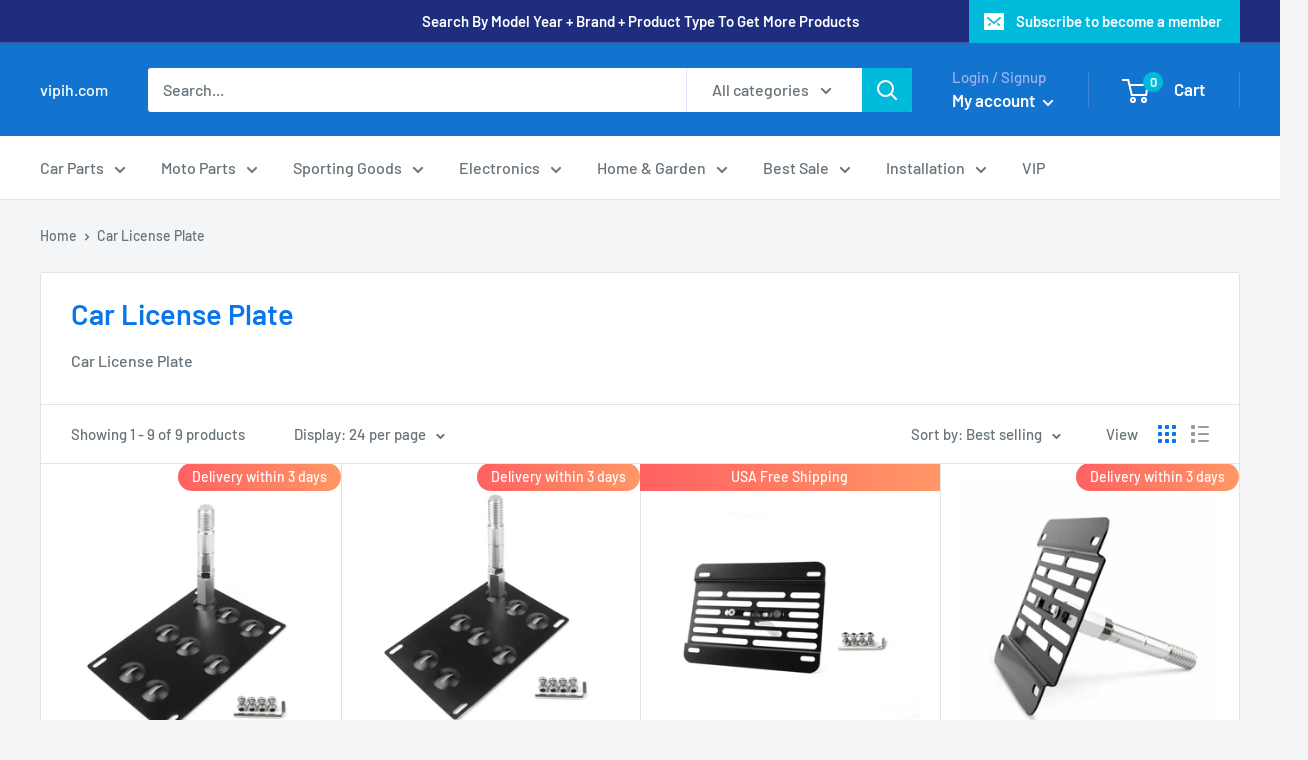

--- FILE ---
content_type: text/html; charset=utf-8
request_url: https://vipih.com/collections/car-license-plate
body_size: 69100
content:
<!doctype html>

<html class="no-js" lang="en">
  <head>
    

  
<script src="https://www.dwin1.com/19038.js" type="text/javascript" defer="defer"></script>
    <!-- START Google Ads dynamic remarketing by DigitalDarts.com.au v1.5 -->
<!-- Global site tag (gtag.js) - Google Analytics -->
<script async src="https://www.googletagmanager.com/gtag/js?id=UA-139915607-1"></script>
<script>
  window.dataLayer = window.dataLayer || [];
  function gtag(){dataLayer.push(arguments);}
  gtag('js', new Date());
  gtag('config', 'UA-139915607-1', { 'send_page_view': false, 'custom_map': {'dimension1': 'ecomm_prodid', 'dimension2': 'ecomm_pagetype', 'dimension3': 'ecomm_totalvalue'} });
  gtag('config', 'AW-738833109');
</script>

<script>
  gtag('event', 'Dynamic Remarketing', { 'ecomm_pagetype': 'category', 'ecomm_prodid': ['shopify_US_3927337992310_37774498889893', 'shopify_US_3927337959542_29477778096246', 'shopify_US_3927338254454_45155059630305'], 'non_interaction': true });
</script>
<!-- END Google Ads dynamic remarketing by DigitalDarts.com.au -->


<!-- START Google Ads dynamic remarketing by DigitalDarts.com.au v1.5 --><!-- Global site tag (gtag.js) - Google Analytics -->
<script async src="https://www.googletagmanager.com/gtag/js?id=AW-738833109"></script>
<script>
  window.dataLayer = window.dataLayer || [];
  function gtag(){dataLayer.push(arguments);}
  gtag('js', new Date());
  gtag('config', 'AW-738833109');
</script>

<script>
  gtag('event', 'Dynamic Remarketing', { 'ecomm_pagetype': 'purchase', 'ecomm_prodid': [], 'ecomm_totalvalue': , 'non_interaction': true });
</script>
<!-- END Google Ads dynamic remarketing by DigitalDarts.com.au -->
  







    <meta charset="utf-8">
    <meta name="viewport" content="width=device-width, initial-scale=1.0, height=device-height, minimum-scale=1.0, maximum-scale=1.0">
    <meta name="theme-color" content="#00badb"><title>Car License Plate
</title><meta name="description" content="Car License Plate"><link rel="canonical" href="https://vipih.com/collections/car-license-plate"><link rel="shortcut icon" href="//vipih.com/cdn/shop/files/vip_256x256_b0d56f4a-0391-411c-b43c-c54cbad939b7_96x96.jpg?v=1615319722" type="image/png"><link rel="preload" as="style" href="//vipih.com/cdn/shop/t/35/assets/theme.css?v=69777842535129381081650265712">
    <link rel="preconnect" href="https://cdn.shopify.com">
    <link rel="preconnect" href="https://fonts.shopifycdn.com">
    <link rel="dns-prefetch" href="https://productreviews.shopifycdn.com">
    <link rel="dns-prefetch" href="https://ajax.googleapis.com">
    <link rel="dns-prefetch" href="https://maps.googleapis.com">
    <link rel="dns-prefetch" href="https://maps.gstatic.com">

    <meta property="og:type" content="website">
  <meta property="og:title" content="Car License Plate">
  <meta property="og:image" content="http://vipih.com/cdn/shop/products/C125-A004-Black-3.jpg?v=1645694352">
  <meta property="og:image:secure_url" content="https://vipih.com/cdn/shop/products/C125-A004-Black-3.jpg?v=1645694352">
  <meta property="og:image:width" content="1600">
  <meta property="og:image:height" content="1600"><meta property="og:description" content="Car License Plate"><meta property="og:url" content="https://vipih.com/collections/car-license-plate">
<meta property="og:site_name" content="vipih.com"><meta name="twitter:card" content="summary"><meta name="twitter:title" content="Car License Plate">
  <meta name="twitter:description" content="Car License Plate">
  <meta name="twitter:image" content="https://vipih.com/cdn/shop/products/C125-A004-Black-3_600x600_crop_center.jpg?v=1645694352">
    <link rel="preload" href="//vipih.com/cdn/fonts/barlow/barlow_n6.329f582a81f63f125e63c20a5a80ae9477df68e1.woff2" as="font" type="font/woff2" crossorigin>
<link rel="preload" href="//vipih.com/cdn/fonts/barlow/barlow_n5.a193a1990790eba0cc5cca569d23799830e90f07.woff2" as="font" type="font/woff2" crossorigin><link rel="preload" href="//vipih.com/cdn/fonts/barlow/barlow_i6.5a22bd20fb27bad4d7674cc6e666fb9c77d813bb.woff2" as="font" type="font/woff2" crossorigin><link rel="preload" href="//vipih.com/cdn/fonts/barlow/barlow_n7.691d1d11f150e857dcbc1c10ef03d825bc378d81.woff2" as="font" type="font/woff2" crossorigin><link rel="preload" href="//vipih.com/cdn/fonts/barlow/barlow_i5.714d58286997b65cd479af615cfa9bb0a117a573.woff2" as="font" type="font/woff2" crossorigin><link rel="preload" href="//vipih.com/cdn/fonts/barlow/barlow_i7.50e19d6cc2ba5146fa437a5a7443c76d5d730103.woff2" as="font" type="font/woff2" crossorigin><link rel="preload" href="//vipih.com/cdn/fonts/barlow/barlow_n6.329f582a81f63f125e63c20a5a80ae9477df68e1.woff2" as="font" type="font/woff2" crossorigin><style>
  @font-face {
  font-family: Barlow;
  font-weight: 600;
  font-style: normal;
  font-display: fallback;
  src: url("//vipih.com/cdn/fonts/barlow/barlow_n6.329f582a81f63f125e63c20a5a80ae9477df68e1.woff2") format("woff2"),
       url("//vipih.com/cdn/fonts/barlow/barlow_n6.0163402e36247bcb8b02716880d0b39568412e9e.woff") format("woff");
}

  @font-face {
  font-family: Barlow;
  font-weight: 500;
  font-style: normal;
  font-display: fallback;
  src: url("//vipih.com/cdn/fonts/barlow/barlow_n5.a193a1990790eba0cc5cca569d23799830e90f07.woff2") format("woff2"),
       url("//vipih.com/cdn/fonts/barlow/barlow_n5.ae31c82169b1dc0715609b8cc6a610b917808358.woff") format("woff");
}

@font-face {
  font-family: Barlow;
  font-weight: 600;
  font-style: normal;
  font-display: fallback;
  src: url("//vipih.com/cdn/fonts/barlow/barlow_n6.329f582a81f63f125e63c20a5a80ae9477df68e1.woff2") format("woff2"),
       url("//vipih.com/cdn/fonts/barlow/barlow_n6.0163402e36247bcb8b02716880d0b39568412e9e.woff") format("woff");
}

@font-face {
  font-family: Barlow;
  font-weight: 600;
  font-style: italic;
  font-display: fallback;
  src: url("//vipih.com/cdn/fonts/barlow/barlow_i6.5a22bd20fb27bad4d7674cc6e666fb9c77d813bb.woff2") format("woff2"),
       url("//vipih.com/cdn/fonts/barlow/barlow_i6.1c8787fcb59f3add01a87f21b38c7ef797e3b3a1.woff") format("woff");
}


  @font-face {
  font-family: Barlow;
  font-weight: 700;
  font-style: normal;
  font-display: fallback;
  src: url("//vipih.com/cdn/fonts/barlow/barlow_n7.691d1d11f150e857dcbc1c10ef03d825bc378d81.woff2") format("woff2"),
       url("//vipih.com/cdn/fonts/barlow/barlow_n7.4fdbb1cb7da0e2c2f88492243ffa2b4f91924840.woff") format("woff");
}

  @font-face {
  font-family: Barlow;
  font-weight: 500;
  font-style: italic;
  font-display: fallback;
  src: url("//vipih.com/cdn/fonts/barlow/barlow_i5.714d58286997b65cd479af615cfa9bb0a117a573.woff2") format("woff2"),
       url("//vipih.com/cdn/fonts/barlow/barlow_i5.0120f77e6447d3b5df4bbec8ad8c2d029d87fb21.woff") format("woff");
}

  @font-face {
  font-family: Barlow;
  font-weight: 700;
  font-style: italic;
  font-display: fallback;
  src: url("//vipih.com/cdn/fonts/barlow/barlow_i7.50e19d6cc2ba5146fa437a5a7443c76d5d730103.woff2") format("woff2"),
       url("//vipih.com/cdn/fonts/barlow/barlow_i7.47e9f98f1b094d912e6fd631cc3fe93d9f40964f.woff") format("woff");
}


  :root {
    --default-text-font-size : 15px;
    --base-text-font-size    : 16px;
    --heading-font-family    : Barlow, sans-serif;
    --heading-font-weight    : 600;
    --heading-font-style     : normal;
    --text-font-family       : Barlow, sans-serif;
    --text-font-weight       : 500;
    --text-font-style        : normal;
    --text-font-bolder-weight: 600;
    --text-link-decoration   : underline;

    --text-color               : #677279;
    --text-color-rgb           : 103, 114, 121;
    --heading-color            : #0a76ec;
    --border-color             : #e1e3e4;
    --border-color-rgb         : 225, 227, 228;
    --form-border-color        : #d4d6d8;
    --accent-color             : #00badb;
    --accent-color-rgb         : 0, 186, 219;
    --link-color               : #00badb;
    --link-color-hover         : #00798e;
    --background               : #f3f5f6;
    --secondary-background     : #ffffff;
    --secondary-background-rgb : 255, 255, 255;
    --accent-background        : rgba(0, 186, 219, 0.08);

    --error-color       : #ff0000;
    --error-background  : rgba(255, 0, 0, 0.07);
    --success-color     : #00aa00;
    --success-background: rgba(0, 170, 0, 0.11);

    --primary-button-background      : #3498ca;
    --primary-button-background-rgb  : 52, 152, 202;
    --primary-button-text-color      : #ffffff;
    --secondary-button-background    : #0053a0;
    --secondary-button-background-rgb: 0, 83, 160;
    --secondary-button-text-color    : #ffffff;

    --header-background      : #1274cf;
    --header-text-color      : #ffffff;
    --header-light-text-color: #a3afef;
    --header-border-color    : rgba(163, 175, 239, 0.3);
    --header-accent-color    : #00badb;

    --flickity-arrow-color: #abb1b4;--product-on-sale-accent           : #ee0000;
    --product-on-sale-accent-rgb       : 238, 0, 0;
    --product-on-sale-color            : #ffffff;
    --product-in-stock-color           : #008a00;
    --product-low-stock-color          : #ee0000;
    --product-sold-out-color           : #8a9297;
    --product-custom-label-1-background: #008a00;
    --product-custom-label-1-color     : #ffffff;
    --product-custom-label-2-background: #00a500;
    --product-custom-label-2-color     : #ffffff;
    --product-review-star-color        : #ffbd00;

    --mobile-container-gutter : 20px;
    --desktop-container-gutter: 40px;
  }
</style>

<script>
  // IE11 does not have support for CSS variables, so we have to polyfill them
  if (!(((window || {}).CSS || {}).supports && window.CSS.supports('(--a: 0)'))) {
    const script = document.createElement('script');
    script.type = 'text/javascript';
    script.src = 'https://cdn.jsdelivr.net/npm/css-vars-ponyfill@2';
    script.onload = function() {
      cssVars({});
    };

    document.getElementsByTagName('head')[0].appendChild(script);
  }
</script>

    <script>window.performance && window.performance.mark && window.performance.mark('shopify.content_for_header.start');</script><meta name="google-site-verification" content="_uw3ULNCJ28_n6jfjs7ITPk92jrCD78aZxgqVYZNGsI">
<meta id="shopify-digital-wallet" name="shopify-digital-wallet" content="/5022122102/digital_wallets/dialog">
<meta name="shopify-checkout-api-token" content="a0049a0fc25675f6c07ba62bd070ba91">
<meta id="in-context-paypal-metadata" data-shop-id="5022122102" data-venmo-supported="false" data-environment="production" data-locale="en_US" data-paypal-v4="true" data-currency="USD">
<link rel="alternate" type="application/atom+xml" title="Feed" href="/collections/car-license-plate.atom" />
<link rel="alternate" hreflang="x-default" href="https://vipih.com/collections/car-license-plate">
<link rel="alternate" hreflang="en-CA" href="https://vipih.com/en-ca/collections/car-license-plate">
<link rel="alternate" hreflang="en-US" href="https://vipih.com/collections/car-license-plate">
<link rel="alternate" type="application/json+oembed" href="https://vipih.com/collections/car-license-plate.oembed">
<script async="async" src="/checkouts/internal/preloads.js?locale=en-US"></script>
<script id="shopify-features" type="application/json">{"accessToken":"a0049a0fc25675f6c07ba62bd070ba91","betas":["rich-media-storefront-analytics"],"domain":"vipih.com","predictiveSearch":true,"shopId":5022122102,"locale":"en"}</script>
<script>var Shopify = Shopify || {};
Shopify.shop = "areyourshop.myshopify.com";
Shopify.locale = "en";
Shopify.currency = {"active":"USD","rate":"1.0"};
Shopify.country = "US";
Shopify.theme = {"name":"Copy of 2022.04.18 Warehouse Debut","id":132144234721,"schema_name":"Warehouse","schema_version":"1.10.3","theme_store_id":871,"role":"main"};
Shopify.theme.handle = "null";
Shopify.theme.style = {"id":null,"handle":null};
Shopify.cdnHost = "vipih.com/cdn";
Shopify.routes = Shopify.routes || {};
Shopify.routes.root = "/";</script>
<script type="module">!function(o){(o.Shopify=o.Shopify||{}).modules=!0}(window);</script>
<script>!function(o){function n(){var o=[];function n(){o.push(Array.prototype.slice.apply(arguments))}return n.q=o,n}var t=o.Shopify=o.Shopify||{};t.loadFeatures=n(),t.autoloadFeatures=n()}(window);</script>
<script id="shop-js-analytics" type="application/json">{"pageType":"collection"}</script>
<script defer="defer" async type="module" src="//vipih.com/cdn/shopifycloud/shop-js/modules/v2/client.init-shop-cart-sync_BdyHc3Nr.en.esm.js"></script>
<script defer="defer" async type="module" src="//vipih.com/cdn/shopifycloud/shop-js/modules/v2/chunk.common_Daul8nwZ.esm.js"></script>
<script type="module">
  await import("//vipih.com/cdn/shopifycloud/shop-js/modules/v2/client.init-shop-cart-sync_BdyHc3Nr.en.esm.js");
await import("//vipih.com/cdn/shopifycloud/shop-js/modules/v2/chunk.common_Daul8nwZ.esm.js");

  window.Shopify.SignInWithShop?.initShopCartSync?.({"fedCMEnabled":true,"windoidEnabled":true});

</script>
<script>(function() {
  var isLoaded = false;
  function asyncLoad() {
    if (isLoaded) return;
    isLoaded = true;
    var urls = ["https:\/\/d18eg7dreypte5.cloudfront.net\/browse-abandonment\/smsbump_timer.js?shop=areyourshop.myshopify.com","https:\/\/cdn.hextom.com\/js\/ultimatesalesboost.js?shop=areyourshop.myshopify.com","https:\/\/s3.eu-west-1.amazonaws.com\/production-klarna-il-shopify-osm\/7bec47374bc1cb6b6338dfd4d69e7bffd4f4b70b\/areyourshop.myshopify.com-1751008207509.js?shop=areyourshop.myshopify.com","https:\/\/cdn.pushowl.com\/latest\/sdks\/pushowl-shopify.js?subdomain=areyourshop\u0026environment=production\u0026guid=11cc5ac2-9c66-4fda-9ad2-81b6b2cd5594\u0026shop=areyourshop.myshopify.com","https:\/\/ecommplugins-scripts.trustpilot.com\/v2.1\/js\/header.min.js?settings=eyJrZXkiOiIwM2pUWGhhWVlWMDYzUTNrIiwicyI6IiJ9\u0026v=2.5\u0026shop=areyourshop.myshopify.com","https:\/\/ecommplugins-scripts.trustpilot.com\/v2.1\/js\/success.min.js?settings=eyJrZXkiOiIwM2pUWGhhWVlWMDYzUTNrIiwicyI6IiIsInQiOlsib3JkZXJzL2Z1bGZpbGxlZCJdLCJ2IjoiIiwiYSI6IiJ9\u0026shop=areyourshop.myshopify.com","https:\/\/ecommplugins-trustboxsettings.trustpilot.com\/areyourshop.myshopify.com.js?settings=1761207733468\u0026shop=areyourshop.myshopify.com","https:\/\/d39va5bdt61idd.cloudfront.net\/carttrack.js?id=3181\u0026shop=areyourshop.myshopify.com","https:\/\/d39va5bdt61idd.cloudfront.net\/cartAnimate.js?id=miebtbjj\u0026shop=areyourshop.myshopify.com","https:\/\/uw-egcr.s3.eu-west-2.amazonaws.com\/egcr-badge-areyourshop.myshopify.com.js?shop=areyourshop.myshopify.com"];
    for (var i = 0; i < urls.length; i++) {
      var s = document.createElement('script');
      s.type = 'text/javascript';
      s.async = true;
      s.src = urls[i];
      var x = document.getElementsByTagName('script')[0];
      x.parentNode.insertBefore(s, x);
    }
  };
  if(window.attachEvent) {
    window.attachEvent('onload', asyncLoad);
  } else {
    window.addEventListener('load', asyncLoad, false);
  }
})();</script>
<script id="__st">var __st={"a":5022122102,"offset":28800,"reqid":"acfbe023-81c9-4875-9ac9-25746129f48e-1768952622","pageurl":"vipih.com\/collections\/car-license-plate","u":"e6b69d015e72","p":"collection","rtyp":"collection","rid":136971059318};</script>
<script>window.ShopifyPaypalV4VisibilityTracking = true;</script>
<script id="captcha-bootstrap">!function(){'use strict';const t='contact',e='account',n='new_comment',o=[[t,t],['blogs',n],['comments',n],[t,'customer']],c=[[e,'customer_login'],[e,'guest_login'],[e,'recover_customer_password'],[e,'create_customer']],r=t=>t.map((([t,e])=>`form[action*='/${t}']:not([data-nocaptcha='true']) input[name='form_type'][value='${e}']`)).join(','),a=t=>()=>t?[...document.querySelectorAll(t)].map((t=>t.form)):[];function s(){const t=[...o],e=r(t);return a(e)}const i='password',u='form_key',d=['recaptcha-v3-token','g-recaptcha-response','h-captcha-response',i],f=()=>{try{return window.sessionStorage}catch{return}},m='__shopify_v',_=t=>t.elements[u];function p(t,e,n=!1){try{const o=window.sessionStorage,c=JSON.parse(o.getItem(e)),{data:r}=function(t){const{data:e,action:n}=t;return t[m]||n?{data:e,action:n}:{data:t,action:n}}(c);for(const[e,n]of Object.entries(r))t.elements[e]&&(t.elements[e].value=n);n&&o.removeItem(e)}catch(o){console.error('form repopulation failed',{error:o})}}const l='form_type',E='cptcha';function T(t){t.dataset[E]=!0}const w=window,h=w.document,L='Shopify',v='ce_forms',y='captcha';let A=!1;((t,e)=>{const n=(g='f06e6c50-85a8-45c8-87d0-21a2b65856fe',I='https://cdn.shopify.com/shopifycloud/storefront-forms-hcaptcha/ce_storefront_forms_captcha_hcaptcha.v1.5.2.iife.js',D={infoText:'Protected by hCaptcha',privacyText:'Privacy',termsText:'Terms'},(t,e,n)=>{const o=w[L][v],c=o.bindForm;if(c)return c(t,g,e,D).then(n);var r;o.q.push([[t,g,e,D],n]),r=I,A||(h.body.append(Object.assign(h.createElement('script'),{id:'captcha-provider',async:!0,src:r})),A=!0)});var g,I,D;w[L]=w[L]||{},w[L][v]=w[L][v]||{},w[L][v].q=[],w[L][y]=w[L][y]||{},w[L][y].protect=function(t,e){n(t,void 0,e),T(t)},Object.freeze(w[L][y]),function(t,e,n,w,h,L){const[v,y,A,g]=function(t,e,n){const i=e?o:[],u=t?c:[],d=[...i,...u],f=r(d),m=r(i),_=r(d.filter((([t,e])=>n.includes(e))));return[a(f),a(m),a(_),s()]}(w,h,L),I=t=>{const e=t.target;return e instanceof HTMLFormElement?e:e&&e.form},D=t=>v().includes(t);t.addEventListener('submit',(t=>{const e=I(t);if(!e)return;const n=D(e)&&!e.dataset.hcaptchaBound&&!e.dataset.recaptchaBound,o=_(e),c=g().includes(e)&&(!o||!o.value);(n||c)&&t.preventDefault(),c&&!n&&(function(t){try{if(!f())return;!function(t){const e=f();if(!e)return;const n=_(t);if(!n)return;const o=n.value;o&&e.removeItem(o)}(t);const e=Array.from(Array(32),(()=>Math.random().toString(36)[2])).join('');!function(t,e){_(t)||t.append(Object.assign(document.createElement('input'),{type:'hidden',name:u})),t.elements[u].value=e}(t,e),function(t,e){const n=f();if(!n)return;const o=[...t.querySelectorAll(`input[type='${i}']`)].map((({name:t})=>t)),c=[...d,...o],r={};for(const[a,s]of new FormData(t).entries())c.includes(a)||(r[a]=s);n.setItem(e,JSON.stringify({[m]:1,action:t.action,data:r}))}(t,e)}catch(e){console.error('failed to persist form',e)}}(e),e.submit())}));const S=(t,e)=>{t&&!t.dataset[E]&&(n(t,e.some((e=>e===t))),T(t))};for(const o of['focusin','change'])t.addEventListener(o,(t=>{const e=I(t);D(e)&&S(e,y())}));const B=e.get('form_key'),M=e.get(l),P=B&&M;t.addEventListener('DOMContentLoaded',(()=>{const t=y();if(P)for(const e of t)e.elements[l].value===M&&p(e,B);[...new Set([...A(),...v().filter((t=>'true'===t.dataset.shopifyCaptcha))])].forEach((e=>S(e,t)))}))}(h,new URLSearchParams(w.location.search),n,t,e,['guest_login'])})(!0,!1)}();</script>
<script integrity="sha256-4kQ18oKyAcykRKYeNunJcIwy7WH5gtpwJnB7kiuLZ1E=" data-source-attribution="shopify.loadfeatures" defer="defer" src="//vipih.com/cdn/shopifycloud/storefront/assets/storefront/load_feature-a0a9edcb.js" crossorigin="anonymous"></script>
<script data-source-attribution="shopify.dynamic_checkout.dynamic.init">var Shopify=Shopify||{};Shopify.PaymentButton=Shopify.PaymentButton||{isStorefrontPortableWallets:!0,init:function(){window.Shopify.PaymentButton.init=function(){};var t=document.createElement("script");t.src="https://vipih.com/cdn/shopifycloud/portable-wallets/latest/portable-wallets.en.js",t.type="module",document.head.appendChild(t)}};
</script>
<script data-source-attribution="shopify.dynamic_checkout.buyer_consent">
  function portableWalletsHideBuyerConsent(e){var t=document.getElementById("shopify-buyer-consent"),n=document.getElementById("shopify-subscription-policy-button");t&&n&&(t.classList.add("hidden"),t.setAttribute("aria-hidden","true"),n.removeEventListener("click",e))}function portableWalletsShowBuyerConsent(e){var t=document.getElementById("shopify-buyer-consent"),n=document.getElementById("shopify-subscription-policy-button");t&&n&&(t.classList.remove("hidden"),t.removeAttribute("aria-hidden"),n.addEventListener("click",e))}window.Shopify?.PaymentButton&&(window.Shopify.PaymentButton.hideBuyerConsent=portableWalletsHideBuyerConsent,window.Shopify.PaymentButton.showBuyerConsent=portableWalletsShowBuyerConsent);
</script>
<script data-source-attribution="shopify.dynamic_checkout.cart.bootstrap">document.addEventListener("DOMContentLoaded",(function(){function t(){return document.querySelector("shopify-accelerated-checkout-cart, shopify-accelerated-checkout")}if(t())Shopify.PaymentButton.init();else{new MutationObserver((function(e,n){t()&&(Shopify.PaymentButton.init(),n.disconnect())})).observe(document.body,{childList:!0,subtree:!0})}}));
</script>
<link id="shopify-accelerated-checkout-styles" rel="stylesheet" media="screen" href="https://vipih.com/cdn/shopifycloud/portable-wallets/latest/accelerated-checkout-backwards-compat.css" crossorigin="anonymous">
<style id="shopify-accelerated-checkout-cart">
        #shopify-buyer-consent {
  margin-top: 1em;
  display: inline-block;
  width: 100%;
}

#shopify-buyer-consent.hidden {
  display: none;
}

#shopify-subscription-policy-button {
  background: none;
  border: none;
  padding: 0;
  text-decoration: underline;
  font-size: inherit;
  cursor: pointer;
}

#shopify-subscription-policy-button::before {
  box-shadow: none;
}

      </style>

<script>window.performance && window.performance.mark && window.performance.mark('shopify.content_for_header.end');</script>

    <link rel="stylesheet" href="//vipih.com/cdn/shop/t/35/assets/theme.css?v=69777842535129381081650265712">

    


  <script type="application/ld+json">
  {
    "@context": "http://schema.org",
    "@type": "BreadcrumbList",
  "itemListElement": [{
      "@type": "ListItem",
      "position": 1,
      "name": "Home",
      "item": "https://vipih.com"
    },{
          "@type": "ListItem",
          "position": 2,
          "name": "Car License Plate",
          "item": "https://vipih.com/collections/car-license-plate"
        }]
  }
  </script>


    <script>
      // This allows to expose several variables to the global scope, to be used in scripts
      window.theme = {
        pageType: "collection",
        cartCount: 0,
        moneyFormat: "\u003cspan class=transcy-money\u003e${{amount}}\u003c\/span\u003e",
        moneyWithCurrencyFormat: "\u003cspan class=transcy-money\u003e${{amount}} USD\u003c\/span\u003e",
        showDiscount: true,
        discountMode: "percentage",
        searchMode: "product,article,page",
        cartType: "page"
      };

      window.routes = {
        rootUrl: "\/",
        cartUrl: "\/cart",
        cartAddUrl: "\/cart\/add",
        cartChangeUrl: "\/cart\/change",
        searchUrl: "\/search",
        productRecommendationsUrl: "\/recommendations\/products"
      };

      window.languages = {
        collectionOnSaleLabel: "Save {{savings}}",
        productFormUnavailable: "Unavailable",
        productFormAddToCart: "Add to cart",
        productFormSoldOut: "Sold out",
        shippingEstimatorNoResults: "No shipping could be found for your address.",
        shippingEstimatorOneResult: "There is one shipping rate for your address:",
        shippingEstimatorMultipleResults: "There are {{count}} shipping rates for your address:",
        shippingEstimatorErrors: "There are some errors:"
      };

      window.lazySizesConfig = {
        loadHidden: false,
        hFac: 0.8,
        expFactor: 3,
        customMedia: {
          '--phone': '(max-width: 640px)',
          '--tablet': '(min-width: 641px) and (max-width: 1023px)',
          '--lap': '(min-width: 1024px)'
        }
      };

      document.documentElement.className = document.documentElement.className.replace('no-js', 'js');
    </script><script src="//polyfill-fastly.net/v3/polyfill.min.js?unknown=polyfill&features=fetch,Element.prototype.closest,Element.prototype.matches,Element.prototype.remove,Element.prototype.classList,Array.prototype.includes,String.prototype.includes,Object.assign,CustomEvent,URL,DOMTokenList,IntersectionObserver,IntersectionObserverEntry" defer></script>
    <script src="//vipih.com/cdn/shop/t/35/assets/theme.min.js?v=119040361958442869791650265713" defer></script>
    <script src="//vipih.com/cdn/shop/t/35/assets/custom.js?v=90373254691674712701650265706" defer></script><script>
        (function () {
          window.onpageshow = function() {
            // We force re-freshing the cart content onpageshow, as most browsers will serve a cache copy when hitting the
            // back button, which cause staled data
            document.documentElement.dispatchEvent(new CustomEvent('cart:refresh', {
              bubbles: true,
              detail: {scrollToTop: false}
            }));
          };
        })();
      </script>
<!-- Start of Judge.me Core -->
<link rel="dns-prefetch" href="https://cdn.judge.me/">
<script data-cfasync='false' class='jdgm-settings-script'>window.jdgmSettings={"pagination":5,"disable_web_reviews":false,"badge_no_review_text":"No reviews","badge_n_reviews_text":"{{ n }} review/reviews","badge_star_color":"#00A1FF","hide_badge_preview_if_no_reviews":true,"badge_hide_text":false,"enforce_center_preview_badge":false,"widget_title":"Customer Reviews","widget_open_form_text":"Write a review","widget_close_form_text":"Cancel review","widget_refresh_page_text":"Refresh page","widget_summary_text":"Based on {{ number_of_reviews }} review/reviews","widget_no_review_text":"Be the first to write a review","widget_name_field_text":"Display name","widget_verified_name_field_text":"Verified Name (public)","widget_name_placeholder_text":"Display name","widget_required_field_error_text":"This field is required.","widget_email_field_text":"Email address","widget_verified_email_field_text":"Verified Email (private, can not be edited)","widget_email_placeholder_text":"Your email address","widget_email_field_error_text":"Please enter a valid email address.","widget_rating_field_text":"Rating","widget_review_title_field_text":"Review Title","widget_review_title_placeholder_text":"Give your review a title","widget_review_body_field_text":"Review content","widget_review_body_placeholder_text":"Start writing here...","widget_pictures_field_text":"Picture/Video (optional)","widget_submit_review_text":"Submit Review","widget_submit_verified_review_text":"Submit Verified Review","widget_submit_success_msg_with_auto_publish":"Thank you! Please refresh the page in a few moments to see your review. You can remove or edit your review by logging into \u003ca href='https://judge.me/login' target='_blank' rel='nofollow noopener'\u003eJudge.me\u003c/a\u003e","widget_submit_success_msg_no_auto_publish":"Thank you! Your review will be published as soon as it is approved by the shop admin. You can remove or edit your review by logging into \u003ca href='https://judge.me/login' target='_blank' rel='nofollow noopener'\u003eJudge.me\u003c/a\u003e","widget_show_default_reviews_out_of_total_text":"Showing {{ n_reviews_shown }} out of {{ n_reviews }} reviews.","widget_show_all_link_text":"Show all","widget_show_less_link_text":"Show less","widget_author_said_text":"{{ reviewer_name }} said:","widget_days_text":"{{ n }} days ago","widget_weeks_text":"{{ n }} week/weeks ago","widget_months_text":"{{ n }} month/months ago","widget_years_text":"{{ n }} year/years ago","widget_yesterday_text":"Yesterday","widget_today_text":"Today","widget_replied_text":"\u003e\u003e {{ shop_name }} replied:","widget_read_more_text":"Read more","widget_reviewer_name_as_initial":"","widget_rating_filter_color":"","widget_rating_filter_see_all_text":"See all reviews","widget_sorting_most_recent_text":"Most Recent","widget_sorting_highest_rating_text":"Highest Rating","widget_sorting_lowest_rating_text":"Lowest Rating","widget_sorting_with_pictures_text":"Only Pictures","widget_sorting_most_helpful_text":"Most Helpful","widget_open_question_form_text":"Ask a question","widget_reviews_subtab_text":"Reviews","widget_questions_subtab_text":"Questions","widget_question_label_text":"Question","widget_answer_label_text":"Answer","widget_question_placeholder_text":"Write your question here","widget_submit_question_text":"Submit Question","widget_question_submit_success_text":"Thank you for your question! We will notify you once it gets answered.","widget_star_color":"#00A1FF","verified_badge_text":"Verified","verified_badge_bg_color":"","verified_badge_text_color":"","verified_badge_placement":"left-of-reviewer-name","widget_review_max_height":"","widget_hide_border":false,"widget_social_share":false,"widget_thumb":false,"widget_review_location_show":true,"widget_location_format":"country_iso_code","all_reviews_include_out_of_store_products":true,"all_reviews_out_of_store_text":"(out of store)","all_reviews_pagination":100,"all_reviews_product_name_prefix_text":"about","enable_review_pictures":true,"enable_question_anwser":false,"widget_theme":"align","review_date_format":"mm/dd/yyyy","default_sort_method":"pictures-first","widget_product_reviews_subtab_text":"Product Reviews","widget_shop_reviews_subtab_text":"Shop Reviews","widget_other_products_reviews_text":"Reviews for other products","widget_store_reviews_subtab_text":"Store reviews","widget_no_store_reviews_text":"This store hasn't received any reviews yet","widget_web_restriction_product_reviews_text":"This product hasn't received any reviews yet","widget_no_items_text":"No items found","widget_show_more_text":"Show more","widget_write_a_store_review_text":"Write a Store Review","widget_other_languages_heading":"Reviews in Other Languages","widget_translate_review_text":"Translate review to {{ language }}","widget_translating_review_text":"Translating...","widget_show_original_translation_text":"Show original ({{ language }})","widget_translate_review_failed_text":"Review couldn't be translated.","widget_translate_review_retry_text":"Retry","widget_translate_review_try_again_later_text":"Try again later","show_product_url_for_grouped_product":false,"widget_sorting_pictures_first_text":"Pictures First","show_pictures_on_all_rev_page_mobile":false,"show_pictures_on_all_rev_page_desktop":false,"floating_tab_hide_mobile_install_preference":false,"floating_tab_button_name":"★ Reviews","floating_tab_title":"Let customers speak for us","floating_tab_button_color":"","floating_tab_button_background_color":"","floating_tab_url":"","floating_tab_url_enabled":true,"floating_tab_tab_style":"text","all_reviews_text_badge_text":"Customers rate us {{ shop.metafields.judgeme.all_reviews_rating | round: 1 }}/5 based on {{ shop.metafields.judgeme.all_reviews_count }} reviews.","all_reviews_text_badge_text_branded_style":"{{ shop.metafields.judgeme.all_reviews_rating | round: 1 }} out of 5 stars based on {{ shop.metafields.judgeme.all_reviews_count }} reviews","is_all_reviews_text_badge_a_link":false,"show_stars_for_all_reviews_text_badge":false,"all_reviews_text_badge_url":"","all_reviews_text_style":"text","all_reviews_text_color_style":"judgeme_brand_color","all_reviews_text_color":"#108474","all_reviews_text_show_jm_brand":true,"featured_carousel_show_header":true,"featured_carousel_title":"Let customers speak for us","testimonials_carousel_title":"Customers are saying","videos_carousel_title":"Real customer stories","cards_carousel_title":"Customers are saying","featured_carousel_count_text":"from {{ n }} reviews","featured_carousel_add_link_to_all_reviews_page":false,"featured_carousel_url":"","featured_carousel_show_images":true,"featured_carousel_autoslide_interval":5,"featured_carousel_arrows_on_the_sides":false,"featured_carousel_height":250,"featured_carousel_width":80,"featured_carousel_image_size":0,"featured_carousel_image_height":250,"featured_carousel_arrow_color":"#eeeeee","verified_count_badge_style":"vintage","verified_count_badge_orientation":"horizontal","verified_count_badge_color_style":"judgeme_brand_color","verified_count_badge_color":"#108474","is_verified_count_badge_a_link":false,"verified_count_badge_url":"","verified_count_badge_show_jm_brand":true,"widget_rating_preset_default":5,"widget_first_sub_tab":"product-reviews","widget_show_histogram":true,"widget_histogram_use_custom_color":false,"widget_pagination_use_custom_color":false,"widget_star_use_custom_color":true,"widget_verified_badge_use_custom_color":false,"widget_write_review_use_custom_color":false,"picture_reminder_submit_button":"Upload Pictures","enable_review_videos":true,"mute_video_by_default":false,"widget_sorting_videos_first_text":"Videos First","widget_review_pending_text":"Pending","featured_carousel_items_for_large_screen":3,"social_share_options_order":"Facebook,Twitter,Pinterest,LinkedIn","remove_microdata_snippet":false,"disable_json_ld":false,"enable_json_ld_products":false,"preview_badge_show_question_text":false,"preview_badge_no_question_text":"No questions","preview_badge_n_question_text":"{{ number_of_questions }} question/questions","qa_badge_show_icon":false,"qa_badge_position":"same-row","remove_judgeme_branding":false,"widget_add_search_bar":false,"widget_search_bar_placeholder":"Search","widget_sorting_verified_only_text":"Verified only","featured_carousel_theme":"aligned","featured_carousel_show_rating":true,"featured_carousel_show_title":true,"featured_carousel_show_body":true,"featured_carousel_show_date":false,"featured_carousel_show_reviewer":true,"featured_carousel_show_product":false,"featured_carousel_header_background_color":"#108474","featured_carousel_header_text_color":"#ffffff","featured_carousel_name_product_separator":"reviewed","featured_carousel_full_star_background":"#108474","featured_carousel_empty_star_background":"#dadada","featured_carousel_vertical_theme_background":"#f9fafb","featured_carousel_verified_badge_enable":false,"featured_carousel_verified_badge_color":"#108474","featured_carousel_border_style":"round","featured_carousel_review_line_length_limit":3,"featured_carousel_more_reviews_button_text":"Read more reviews","featured_carousel_view_product_button_text":"View product","all_reviews_page_load_reviews_on":"scroll","all_reviews_page_load_more_text":"Load More Reviews","disable_fb_tab_reviews":false,"enable_ajax_cdn_cache":false,"widget_public_name_text":"displayed publicly like","default_reviewer_name":"John Smith","default_reviewer_name_has_non_latin":true,"widget_reviewer_anonymous":"Anonymous","medals_widget_title":"Judge.me Review Medals","medals_widget_background_color":"#ffffff","medals_widget_position":"footer_all_pages","medals_widget_border_color":"#f9fafb","medals_widget_verified_text_position":"left","medals_widget_use_monochromatic_version":false,"medals_widget_elements_color":"#108474","show_reviewer_avatar":true,"widget_invalid_yt_video_url_error_text":"Not a YouTube video URL","widget_max_length_field_error_text":"Please enter no more than {0} characters.","widget_show_country_flag":true,"widget_show_collected_via_shop_app":true,"widget_verified_by_shop_badge_style":"light","widget_verified_by_shop_text":"Verified by Shop","widget_show_photo_gallery":true,"widget_load_with_code_splitting":true,"widget_ugc_install_preference":false,"widget_ugc_title":"Made by us, Shared by you","widget_ugc_subtitle":"Tag us to see your picture featured in our page","widget_ugc_arrows_color":"#ffffff","widget_ugc_primary_button_text":"Buy Now","widget_ugc_primary_button_background_color":"#108474","widget_ugc_primary_button_text_color":"#ffffff","widget_ugc_primary_button_border_width":"0","widget_ugc_primary_button_border_style":"none","widget_ugc_primary_button_border_color":"#108474","widget_ugc_primary_button_border_radius":"25","widget_ugc_secondary_button_text":"Load More","widget_ugc_secondary_button_background_color":"#ffffff","widget_ugc_secondary_button_text_color":"#108474","widget_ugc_secondary_button_border_width":"2","widget_ugc_secondary_button_border_style":"solid","widget_ugc_secondary_button_border_color":"#108474","widget_ugc_secondary_button_border_radius":"25","widget_ugc_reviews_button_text":"View Reviews","widget_ugc_reviews_button_background_color":"#ffffff","widget_ugc_reviews_button_text_color":"#108474","widget_ugc_reviews_button_border_width":"2","widget_ugc_reviews_button_border_style":"solid","widget_ugc_reviews_button_border_color":"#108474","widget_ugc_reviews_button_border_radius":"25","widget_ugc_reviews_button_link_to":"judgeme-reviews-page","widget_ugc_show_post_date":true,"widget_ugc_max_width":"800","widget_rating_metafield_value_type":true,"widget_primary_color":"#108474","widget_enable_secondary_color":false,"widget_secondary_color":"#edf5f5","widget_summary_average_rating_text":"{{ average_rating }} out of 5","widget_media_grid_title":"Customer photos \u0026 videos","widget_media_grid_see_more_text":"See more","widget_round_style":false,"widget_show_product_medals":false,"widget_verified_by_judgeme_text":"Verified by Judge.me","widget_show_store_medals":true,"widget_verified_by_judgeme_text_in_store_medals":"Verified by Judge.me","widget_media_field_exceed_quantity_message":"Sorry, we can only accept {{ max_media }} for one review.","widget_media_field_exceed_limit_message":"{{ file_name }} is too large, please select a {{ media_type }} less than {{ size_limit }}MB.","widget_review_submitted_text":"Review Submitted!","widget_question_submitted_text":"Question Submitted!","widget_close_form_text_question":"Cancel","widget_write_your_answer_here_text":"Write your answer here","widget_enabled_branded_link":true,"widget_show_collected_by_judgeme":true,"widget_reviewer_name_color":"","widget_write_review_text_color":"","widget_write_review_bg_color":"","widget_collected_by_judgeme_text":"collected by Judge.me","widget_pagination_type":"standard","widget_load_more_text":"Load More","widget_load_more_color":"#108474","widget_full_review_text":"Full Review","widget_read_more_reviews_text":"Read More Reviews","widget_read_questions_text":"Read Questions","widget_questions_and_answers_text":"Questions \u0026 Answers","widget_verified_by_text":"Verified by","widget_verified_text":"Verified","widget_number_of_reviews_text":"{{ number_of_reviews }} reviews","widget_back_button_text":"Back","widget_next_button_text":"Next","widget_custom_forms_filter_button":"Filters","custom_forms_style":"vertical","widget_show_review_information":false,"how_reviews_are_collected":"How reviews are collected?","widget_show_review_keywords":false,"widget_gdpr_statement":"How we use your data: We'll only contact you about the review you left, and only if necessary. By submitting your review, you agree to Judge.me's \u003ca href='https://judge.me/terms' target='_blank' rel='nofollow noopener'\u003eterms\u003c/a\u003e, \u003ca href='https://judge.me/privacy' target='_blank' rel='nofollow noopener'\u003eprivacy\u003c/a\u003e and \u003ca href='https://judge.me/content-policy' target='_blank' rel='nofollow noopener'\u003econtent\u003c/a\u003e policies.","widget_multilingual_sorting_enabled":false,"widget_translate_review_content_enabled":false,"widget_translate_review_content_method":"manual","popup_widget_review_selection":"automatically_with_pictures","popup_widget_round_border_style":true,"popup_widget_show_title":true,"popup_widget_show_body":true,"popup_widget_show_reviewer":false,"popup_widget_show_product":true,"popup_widget_show_pictures":true,"popup_widget_use_review_picture":true,"popup_widget_show_on_home_page":true,"popup_widget_show_on_product_page":true,"popup_widget_show_on_collection_page":true,"popup_widget_show_on_cart_page":true,"popup_widget_position":"bottom_left","popup_widget_first_review_delay":5,"popup_widget_duration":5,"popup_widget_interval":5,"popup_widget_review_count":5,"popup_widget_hide_on_mobile":true,"review_snippet_widget_round_border_style":true,"review_snippet_widget_card_color":"#FFFFFF","review_snippet_widget_slider_arrows_background_color":"#FFFFFF","review_snippet_widget_slider_arrows_color":"#000000","review_snippet_widget_star_color":"#108474","show_product_variant":false,"all_reviews_product_variant_label_text":"Variant: ","widget_show_verified_branding":false,"widget_ai_summary_title":"Customers say","widget_ai_summary_disclaimer":"AI-powered review summary based on recent customer reviews","widget_show_ai_summary":false,"widget_show_ai_summary_bg":false,"widget_show_review_title_input":true,"redirect_reviewers_invited_via_email":"review_widget","request_store_review_after_product_review":false,"request_review_other_products_in_order":false,"review_form_color_scheme":"default","review_form_corner_style":"square","review_form_star_color":{},"review_form_text_color":"#333333","review_form_background_color":"#ffffff","review_form_field_background_color":"#fafafa","review_form_button_color":{},"review_form_button_text_color":"#ffffff","review_form_modal_overlay_color":"#000000","review_content_screen_title_text":"How would you rate this product?","review_content_introduction_text":"We would love it if you would share a bit about your experience.","store_review_form_title_text":"How would you rate this store?","store_review_form_introduction_text":"We would love it if you would share a bit about your experience.","show_review_guidance_text":true,"one_star_review_guidance_text":"Poor","five_star_review_guidance_text":"Great","customer_information_screen_title_text":"About you","customer_information_introduction_text":"Please tell us more about you.","custom_questions_screen_title_text":"Your experience in more detail","custom_questions_introduction_text":"Here are a few questions to help us understand more about your experience.","review_submitted_screen_title_text":"Thanks for your review!","review_submitted_screen_thank_you_text":"We are processing it and it will appear on the store soon.","review_submitted_screen_email_verification_text":"Please confirm your email by clicking the link we just sent you. This helps us keep reviews authentic.","review_submitted_request_store_review_text":"Would you like to share your experience of shopping with us?","review_submitted_review_other_products_text":"Would you like to review these products?","store_review_screen_title_text":"Would you like to share your experience of shopping with us?","store_review_introduction_text":"We value your feedback and use it to improve. Please share any thoughts or suggestions you have.","reviewer_media_screen_title_picture_text":"Share a picture","reviewer_media_introduction_picture_text":"Upload a photo to support your review.","reviewer_media_screen_title_video_text":"Share a video","reviewer_media_introduction_video_text":"Upload a video to support your review.","reviewer_media_screen_title_picture_or_video_text":"Share a picture or video","reviewer_media_introduction_picture_or_video_text":"Upload a photo or video to support your review.","reviewer_media_youtube_url_text":"Paste your Youtube URL here","advanced_settings_next_step_button_text":"Next","advanced_settings_close_review_button_text":"Close","modal_write_review_flow":false,"write_review_flow_required_text":"Required","write_review_flow_privacy_message_text":"We respect your privacy.","write_review_flow_anonymous_text":"Post review as anonymous","write_review_flow_visibility_text":"This won't be visible to other customers.","write_review_flow_multiple_selection_help_text":"Select as many as you like","write_review_flow_single_selection_help_text":"Select one option","write_review_flow_required_field_error_text":"This field is required","write_review_flow_invalid_email_error_text":"Please enter a valid email address","write_review_flow_max_length_error_text":"Max. {{ max_length }} characters.","write_review_flow_media_upload_text":"\u003cb\u003eClick to upload\u003c/b\u003e or drag and drop","write_review_flow_gdpr_statement":"We'll only contact you about your review if necessary. By submitting your review, you agree to our \u003ca href='https://judge.me/terms' target='_blank' rel='nofollow noopener'\u003eterms and conditions\u003c/a\u003e and \u003ca href='https://judge.me/privacy' target='_blank' rel='nofollow noopener'\u003eprivacy policy\u003c/a\u003e.","rating_only_reviews_enabled":false,"show_negative_reviews_help_screen":false,"new_review_flow_help_screen_rating_threshold":3,"negative_review_resolution_screen_title_text":"Tell us more","negative_review_resolution_text":"Your experience matters to us. If there were issues with your purchase, we're here to help. Feel free to reach out to us, we'd love the opportunity to make things right.","negative_review_resolution_button_text":"Contact us","negative_review_resolution_proceed_with_review_text":"Leave a review","negative_review_resolution_subject":"Issue with purchase from {{ shop_name }}.{{ order_name }}","preview_badge_collection_page_install_status":false,"widget_review_custom_css":"","preview_badge_custom_css":"","preview_badge_stars_count":"5-stars","featured_carousel_custom_css":"","floating_tab_custom_css":"","all_reviews_widget_custom_css":"","medals_widget_custom_css":"","verified_badge_custom_css":"","all_reviews_text_custom_css":"","transparency_badges_collected_via_store_invite":false,"transparency_badges_from_another_provider":false,"transparency_badges_collected_from_store_visitor":false,"transparency_badges_collected_by_verified_review_provider":false,"transparency_badges_earned_reward":false,"transparency_badges_collected_via_store_invite_text":"Review collected via store invitation","transparency_badges_from_another_provider_text":"Review collected from another provider","transparency_badges_collected_from_store_visitor_text":"Review collected from a store visitor","transparency_badges_written_in_google_text":"Review written in Google","transparency_badges_written_in_etsy_text":"Review written in Etsy","transparency_badges_written_in_shop_app_text":"Review written in Shop App","transparency_badges_earned_reward_text":"Review earned a reward for future purchase","product_review_widget_per_page":10,"widget_store_review_label_text":"Review about the store","checkout_comment_extension_title_on_product_page":"Customer Comments","checkout_comment_extension_num_latest_comment_show":5,"checkout_comment_extension_format":"name_and_timestamp","checkout_comment_customer_name":"last_initial","checkout_comment_comment_notification":true,"preview_badge_collection_page_install_preference":true,"preview_badge_home_page_install_preference":false,"preview_badge_product_page_install_preference":true,"review_widget_install_preference":"","review_carousel_install_preference":true,"floating_reviews_tab_install_preference":"none","verified_reviews_count_badge_install_preference":false,"all_reviews_text_install_preference":true,"review_widget_best_location":true,"judgeme_medals_install_preference":false,"review_widget_revamp_enabled":false,"review_widget_qna_enabled":false,"review_widget_header_theme":"minimal","review_widget_widget_title_enabled":true,"review_widget_header_text_size":"medium","review_widget_header_text_weight":"regular","review_widget_average_rating_style":"compact","review_widget_bar_chart_enabled":true,"review_widget_bar_chart_type":"numbers","review_widget_bar_chart_style":"standard","review_widget_expanded_media_gallery_enabled":false,"review_widget_reviews_section_theme":"standard","review_widget_image_style":"thumbnails","review_widget_review_image_ratio":"square","review_widget_stars_size":"medium","review_widget_verified_badge":"standard_text","review_widget_review_title_text_size":"medium","review_widget_review_text_size":"medium","review_widget_review_text_length":"medium","review_widget_number_of_columns_desktop":3,"review_widget_carousel_transition_speed":5,"review_widget_custom_questions_answers_display":"always","review_widget_button_text_color":"#FFFFFF","review_widget_text_color":"#000000","review_widget_lighter_text_color":"#7B7B7B","review_widget_corner_styling":"soft","review_widget_review_word_singular":"review","review_widget_review_word_plural":"reviews","review_widget_voting_label":"Helpful?","review_widget_shop_reply_label":"Reply from {{ shop_name }}:","review_widget_filters_title":"Filters","qna_widget_question_word_singular":"Question","qna_widget_question_word_plural":"Questions","qna_widget_answer_reply_label":"Answer from {{ answerer_name }}:","qna_content_screen_title_text":"Ask a question about this product","qna_widget_question_required_field_error_text":"Please enter your question.","qna_widget_flow_gdpr_statement":"We'll only contact you about your question if necessary. By submitting your question, you agree to our \u003ca href='https://judge.me/terms' target='_blank' rel='nofollow noopener'\u003eterms and conditions\u003c/a\u003e and \u003ca href='https://judge.me/privacy' target='_blank' rel='nofollow noopener'\u003eprivacy policy\u003c/a\u003e.","qna_widget_question_submitted_text":"Thanks for your question!","qna_widget_close_form_text_question":"Close","qna_widget_question_submit_success_text":"We’ll notify you by email when your question is answered.","all_reviews_widget_v2025_enabled":false,"all_reviews_widget_v2025_header_theme":"default","all_reviews_widget_v2025_widget_title_enabled":true,"all_reviews_widget_v2025_header_text_size":"medium","all_reviews_widget_v2025_header_text_weight":"regular","all_reviews_widget_v2025_average_rating_style":"compact","all_reviews_widget_v2025_bar_chart_enabled":true,"all_reviews_widget_v2025_bar_chart_type":"numbers","all_reviews_widget_v2025_bar_chart_style":"standard","all_reviews_widget_v2025_expanded_media_gallery_enabled":false,"all_reviews_widget_v2025_show_store_medals":true,"all_reviews_widget_v2025_show_photo_gallery":true,"all_reviews_widget_v2025_show_review_keywords":false,"all_reviews_widget_v2025_show_ai_summary":false,"all_reviews_widget_v2025_show_ai_summary_bg":false,"all_reviews_widget_v2025_add_search_bar":false,"all_reviews_widget_v2025_default_sort_method":"most-recent","all_reviews_widget_v2025_reviews_per_page":10,"all_reviews_widget_v2025_reviews_section_theme":"default","all_reviews_widget_v2025_image_style":"thumbnails","all_reviews_widget_v2025_review_image_ratio":"square","all_reviews_widget_v2025_stars_size":"medium","all_reviews_widget_v2025_verified_badge":"bold_badge","all_reviews_widget_v2025_review_title_text_size":"medium","all_reviews_widget_v2025_review_text_size":"medium","all_reviews_widget_v2025_review_text_length":"medium","all_reviews_widget_v2025_number_of_columns_desktop":3,"all_reviews_widget_v2025_carousel_transition_speed":5,"all_reviews_widget_v2025_custom_questions_answers_display":"always","all_reviews_widget_v2025_show_product_variant":false,"all_reviews_widget_v2025_show_reviewer_avatar":true,"all_reviews_widget_v2025_reviewer_name_as_initial":"","all_reviews_widget_v2025_review_location_show":false,"all_reviews_widget_v2025_location_format":"","all_reviews_widget_v2025_show_country_flag":false,"all_reviews_widget_v2025_verified_by_shop_badge_style":"light","all_reviews_widget_v2025_social_share":false,"all_reviews_widget_v2025_social_share_options_order":"Facebook,Twitter,LinkedIn,Pinterest","all_reviews_widget_v2025_pagination_type":"standard","all_reviews_widget_v2025_button_text_color":"#FFFFFF","all_reviews_widget_v2025_text_color":"#000000","all_reviews_widget_v2025_lighter_text_color":"#7B7B7B","all_reviews_widget_v2025_corner_styling":"soft","all_reviews_widget_v2025_title":"Customer reviews","all_reviews_widget_v2025_ai_summary_title":"Customers say about this store","all_reviews_widget_v2025_no_review_text":"Be the first to write a review","platform":"shopify","branding_url":"https://app.judge.me/reviews/stores/vipih.com","branding_text":"Powered by Judge.me","locale":"en","reply_name":"vipih.com","widget_version":"3.0","footer":true,"autopublish":true,"review_dates":true,"enable_custom_form":false,"shop_use_review_site":true,"shop_locale":"en","enable_multi_locales_translations":true,"show_review_title_input":true,"review_verification_email_status":"always","can_be_branded":true,"reply_name_text":"vipih.com"};</script> <style class='jdgm-settings-style'>.jdgm-xx{left:0}:root{--jdgm-primary-color: #108474;--jdgm-secondary-color: rgba(16,132,116,0.1);--jdgm-star-color: #00A1FF;--jdgm-write-review-text-color: white;--jdgm-write-review-bg-color: #108474;--jdgm-paginate-color: #108474;--jdgm-border-radius: 0;--jdgm-reviewer-name-color: #108474}.jdgm-histogram__bar-content{background-color:#108474}.jdgm-rev[data-verified-buyer=true] .jdgm-rev__icon.jdgm-rev__icon:after,.jdgm-rev__buyer-badge.jdgm-rev__buyer-badge{color:white;background-color:#108474}.jdgm-review-widget--small .jdgm-gallery.jdgm-gallery .jdgm-gallery__thumbnail-link:nth-child(8) .jdgm-gallery__thumbnail-wrapper.jdgm-gallery__thumbnail-wrapper:before{content:"See more"}@media only screen and (min-width: 768px){.jdgm-gallery.jdgm-gallery .jdgm-gallery__thumbnail-link:nth-child(8) .jdgm-gallery__thumbnail-wrapper.jdgm-gallery__thumbnail-wrapper:before{content:"See more"}}.jdgm-preview-badge .jdgm-star.jdgm-star{color:#00A1FF}.jdgm-prev-badge[data-average-rating='0.00']{display:none !important}.jdgm-author-all-initials{display:none !important}.jdgm-author-last-initial{display:none !important}.jdgm-rev-widg__title{visibility:hidden}.jdgm-rev-widg__summary-text{visibility:hidden}.jdgm-prev-badge__text{visibility:hidden}.jdgm-rev__prod-link-prefix:before{content:'about'}.jdgm-rev__variant-label:before{content:'Variant: '}.jdgm-rev__out-of-store-text:before{content:'(out of store)'}@media only screen and (min-width: 768px){.jdgm-rev__pics .jdgm-rev_all-rev-page-picture-separator,.jdgm-rev__pics .jdgm-rev__product-picture{display:none}}@media only screen and (max-width: 768px){.jdgm-rev__pics .jdgm-rev_all-rev-page-picture-separator,.jdgm-rev__pics .jdgm-rev__product-picture{display:none}}.jdgm-preview-badge[data-template="index"]{display:none !important}.jdgm-verified-count-badget[data-from-snippet="true"]{display:none !important}.jdgm-medals-section[data-from-snippet="true"]{display:none !important}.jdgm-ugc-media-wrapper[data-from-snippet="true"]{display:none !important}.jdgm-rev__transparency-badge[data-badge-type="review_collected_via_store_invitation"]{display:none !important}.jdgm-rev__transparency-badge[data-badge-type="review_collected_from_another_provider"]{display:none !important}.jdgm-rev__transparency-badge[data-badge-type="review_collected_from_store_visitor"]{display:none !important}.jdgm-rev__transparency-badge[data-badge-type="review_written_in_etsy"]{display:none !important}.jdgm-rev__transparency-badge[data-badge-type="review_written_in_google_business"]{display:none !important}.jdgm-rev__transparency-badge[data-badge-type="review_written_in_shop_app"]{display:none !important}.jdgm-rev__transparency-badge[data-badge-type="review_earned_for_future_purchase"]{display:none !important}.jdgm-review-snippet-widget .jdgm-rev-snippet-widget__cards-container .jdgm-rev-snippet-card{border-radius:8px;background:#fff}.jdgm-review-snippet-widget .jdgm-rev-snippet-widget__cards-container .jdgm-rev-snippet-card__rev-rating .jdgm-star{color:#108474}.jdgm-review-snippet-widget .jdgm-rev-snippet-widget__prev-btn,.jdgm-review-snippet-widget .jdgm-rev-snippet-widget__next-btn{border-radius:50%;background:#fff}.jdgm-review-snippet-widget .jdgm-rev-snippet-widget__prev-btn>svg,.jdgm-review-snippet-widget .jdgm-rev-snippet-widget__next-btn>svg{fill:#000}.jdgm-full-rev-modal.rev-snippet-widget .jm-mfp-container .jm-mfp-content,.jdgm-full-rev-modal.rev-snippet-widget .jm-mfp-container .jdgm-full-rev__icon,.jdgm-full-rev-modal.rev-snippet-widget .jm-mfp-container .jdgm-full-rev__pic-img,.jdgm-full-rev-modal.rev-snippet-widget .jm-mfp-container .jdgm-full-rev__reply{border-radius:8px}.jdgm-full-rev-modal.rev-snippet-widget .jm-mfp-container .jdgm-full-rev[data-verified-buyer="true"] .jdgm-full-rev__icon::after{border-radius:8px}.jdgm-full-rev-modal.rev-snippet-widget .jm-mfp-container .jdgm-full-rev .jdgm-rev__buyer-badge{border-radius:calc( 8px / 2 )}.jdgm-full-rev-modal.rev-snippet-widget .jm-mfp-container .jdgm-full-rev .jdgm-full-rev__replier::before{content:'vipih.com'}.jdgm-full-rev-modal.rev-snippet-widget .jm-mfp-container .jdgm-full-rev .jdgm-full-rev__product-button{border-radius:calc( 8px * 6 )}
</style> <style class='jdgm-settings-style'></style> <link id="judgeme_widget_align_css" rel="stylesheet" type="text/css" media="nope!" onload="this.media='all'" href="https://cdnwidget.judge.me/widget_v3/theme/align.css">

  
  
  
  <style class='jdgm-miracle-styles'>
  @-webkit-keyframes jdgm-spin{0%{-webkit-transform:rotate(0deg);-ms-transform:rotate(0deg);transform:rotate(0deg)}100%{-webkit-transform:rotate(359deg);-ms-transform:rotate(359deg);transform:rotate(359deg)}}@keyframes jdgm-spin{0%{-webkit-transform:rotate(0deg);-ms-transform:rotate(0deg);transform:rotate(0deg)}100%{-webkit-transform:rotate(359deg);-ms-transform:rotate(359deg);transform:rotate(359deg)}}@font-face{font-family:'JudgemeStar';src:url("[data-uri]") format("woff");font-weight:normal;font-style:normal}.jdgm-star{font-family:'JudgemeStar';display:inline !important;text-decoration:none !important;padding:0 4px 0 0 !important;margin:0 !important;font-weight:bold;opacity:1;-webkit-font-smoothing:antialiased;-moz-osx-font-smoothing:grayscale}.jdgm-star:hover{opacity:1}.jdgm-star:last-of-type{padding:0 !important}.jdgm-star.jdgm--on:before{content:"\e000"}.jdgm-star.jdgm--off:before{content:"\e001"}.jdgm-star.jdgm--half:before{content:"\e002"}.jdgm-widget *{margin:0;line-height:1.4;-webkit-box-sizing:border-box;-moz-box-sizing:border-box;box-sizing:border-box;-webkit-overflow-scrolling:touch}.jdgm-hidden{display:none !important;visibility:hidden !important}.jdgm-temp-hidden{display:none}.jdgm-spinner{width:40px;height:40px;margin:auto;border-radius:50%;border-top:2px solid #eee;border-right:2px solid #eee;border-bottom:2px solid #eee;border-left:2px solid #ccc;-webkit-animation:jdgm-spin 0.8s infinite linear;animation:jdgm-spin 0.8s infinite linear}.jdgm-prev-badge{display:block !important}

</style>


  
  
   


<script data-cfasync='false' class='jdgm-script'>
!function(e){window.jdgm=window.jdgm||{},jdgm.CDN_HOST="https://cdn.judge.me/",
jdgm.docReady=function(d){(e.attachEvent?"complete"===e.readyState:"loading"!==e.readyState)?
setTimeout(d,0):e.addEventListener("DOMContentLoaded",d)},jdgm.loadCSS=function(d,t,o,s){
!o&&jdgm.loadCSS.requestedUrls.indexOf(d)>=0||(jdgm.loadCSS.requestedUrls.push(d),
(s=e.createElement("link")).rel="stylesheet",s.class="jdgm-stylesheet",s.media="nope!",
s.href=d,s.onload=function(){this.media="all",t&&setTimeout(t)},e.body.appendChild(s))},
jdgm.loadCSS.requestedUrls=[],jdgm.docReady(function(){(window.jdgmLoadCSS||e.querySelectorAll(
".jdgm-widget, .jdgm-all-reviews-page").length>0)&&(jdgmSettings.widget_load_with_code_splitting?
parseFloat(jdgmSettings.widget_version)>=3?jdgm.loadCSS(jdgm.CDN_HOST+"widget_v3/base.css"):
jdgm.loadCSS(jdgm.CDN_HOST+"widget/base.css"):jdgm.loadCSS(jdgm.CDN_HOST+"shopify_v2.css"))})}(document);
</script>
<script async data-cfasync="false" type="text/javascript" src="https://cdn.judge.me/loader.js"></script>

<noscript><link rel="stylesheet" type="text/css" media="all" href="https://cdn.judge.me/shopify_v2.css"></noscript>
<!-- End of Judge.me Core -->


  <script src="https://cdn-widgetsrepository.yotpo.com/v1/loader/vYaCRSX8MF8RS5vNk6PrOA" async></script>

<script>let transcy_appEmbed = true;let transcy_apiURI = "https://api.transcy.io/api";let transcy_productId = "";let transcy_shopName = "vipih.com";let transcy_currenciesPaymentPublish = [];let transcy_curencyDefault = "USD";transcy_currenciesPaymentPublish.push("USD");let transcy_shopifyLocales = [{"shop_locale":{"locale":"en","enabled":true,"primary":true,"published":true}}];</script> 
 <link rel="stylesheet" href="https://tc.cdnhub.co/store/assets/css/v3/main.css?v=4.2_1650678831">  
  
  <script src="https://tc.cdnhub.co/store/assets/js/v3/main.js?v=4.2_1650678831" defer></script>
 
 


  









<!-- BEGIN app block: shopify://apps/tolstoy-shoppable-video-quiz/blocks/widget-block/06fa8282-42ff-403e-b67c-1936776aed11 -->




                























<script
  type="module"
  async
  src="https://widget.gotolstoy.com/we/widget.js"
  data-shop=areyourshop.myshopify.com
  data-app-key=c37f2520-d3a8-4ae0-bc49-d169db198ab6
  data-should-use-cache=true
  data-cache-version=198030f413c
  data-product-gallery-projects="[]"
  data-collection-gallery-projects="[]"
  data-product-id=""
  data-template-name="collection"
  data-ot-ignore
>
</script>
<script
  type="text/javascript"
  nomodule
  async
  src="https://widget.gotolstoy.com/widget/widget.js"
  data-shop=areyourshop.myshopify.com
  data-app-key=c37f2520-d3a8-4ae0-bc49-d169db198ab6
  data-should-use-cache=true
  data-cache-version=198030f413c
  data-product-gallery-projects="[]"
  data-collection-gallery-projects="[]"
  data-product-id=""
  data-collection-id=136971059318
  data-template-name="collection"
  data-ot-ignore
></script>
<script
  type="module"
  async
  src="https://play.gotolstoy.com/widget-v2/widget.js"
  id="tolstoy-widget-script"
  data-shop=areyourshop.myshopify.com
  data-app-key=c37f2520-d3a8-4ae0-bc49-d169db198ab6
  data-should-use-cache=true
  data-cache-version=198030f413c
  data-product-gallery-projects="[]"
  data-collection-gallery-projects="[]"
  data-product-id=""
  data-collection-id=136971059318
  data-shop-assistant-enabled="false"
  data-search-bar-widget-enabled="false"
  data-template-name="collection"
  data-customer-id=""
  data-ot-ignore
></script>
<script>
  window.tolstoyCurrencySymbol = '$';
  window.tolstoyMoneyFormat = '<span class=transcy-money>${{amount}}</span>';
</script>
<script>
  window.tolstoyDebug = {
    enable: () => {
      fetch('/cart/update.js', {
        method: 'POST',
        headers: { 'Content-Type': 'application/json' },
        body: JSON.stringify({ attributes: { TolstoyDebugEnabled: 'true' } })
      })
      .then(response => response.json())
      .then(() => window.location.reload());
    },
    disable: () => {
      fetch('/cart/update.js', {
        method: 'POST',
        headers: { 'Content-Type': 'application/json' },
        body: JSON.stringify({ attributes: { TolstoyDebugEnabled: null } })
      })
      .then(response => response.json())
      .then(() => window.location.reload())
    },
    status: async () => {
      const response = await fetch('/cart.js');
      const json = await response.json();
      console.log(json.attributes);
    }
  }
</script>

<!-- END app block --><!-- BEGIN app block: shopify://apps/judge-me-reviews/blocks/judgeme_core/61ccd3b1-a9f2-4160-9fe9-4fec8413e5d8 --><!-- Start of Judge.me Core -->






<link rel="dns-prefetch" href="https://cdnwidget.judge.me">
<link rel="dns-prefetch" href="https://cdn.judge.me">
<link rel="dns-prefetch" href="https://cdn1.judge.me">
<link rel="dns-prefetch" href="https://api.judge.me">

<script data-cfasync='false' class='jdgm-settings-script'>window.jdgmSettings={"pagination":5,"disable_web_reviews":false,"badge_no_review_text":"No reviews","badge_n_reviews_text":"{{ n }} review/reviews","badge_star_color":"#00A1FF","hide_badge_preview_if_no_reviews":true,"badge_hide_text":false,"enforce_center_preview_badge":false,"widget_title":"Customer Reviews","widget_open_form_text":"Write a review","widget_close_form_text":"Cancel review","widget_refresh_page_text":"Refresh page","widget_summary_text":"Based on {{ number_of_reviews }} review/reviews","widget_no_review_text":"Be the first to write a review","widget_name_field_text":"Display name","widget_verified_name_field_text":"Verified Name (public)","widget_name_placeholder_text":"Display name","widget_required_field_error_text":"This field is required.","widget_email_field_text":"Email address","widget_verified_email_field_text":"Verified Email (private, can not be edited)","widget_email_placeholder_text":"Your email address","widget_email_field_error_text":"Please enter a valid email address.","widget_rating_field_text":"Rating","widget_review_title_field_text":"Review Title","widget_review_title_placeholder_text":"Give your review a title","widget_review_body_field_text":"Review content","widget_review_body_placeholder_text":"Start writing here...","widget_pictures_field_text":"Picture/Video (optional)","widget_submit_review_text":"Submit Review","widget_submit_verified_review_text":"Submit Verified Review","widget_submit_success_msg_with_auto_publish":"Thank you! Please refresh the page in a few moments to see your review. You can remove or edit your review by logging into \u003ca href='https://judge.me/login' target='_blank' rel='nofollow noopener'\u003eJudge.me\u003c/a\u003e","widget_submit_success_msg_no_auto_publish":"Thank you! Your review will be published as soon as it is approved by the shop admin. You can remove or edit your review by logging into \u003ca href='https://judge.me/login' target='_blank' rel='nofollow noopener'\u003eJudge.me\u003c/a\u003e","widget_show_default_reviews_out_of_total_text":"Showing {{ n_reviews_shown }} out of {{ n_reviews }} reviews.","widget_show_all_link_text":"Show all","widget_show_less_link_text":"Show less","widget_author_said_text":"{{ reviewer_name }} said:","widget_days_text":"{{ n }} days ago","widget_weeks_text":"{{ n }} week/weeks ago","widget_months_text":"{{ n }} month/months ago","widget_years_text":"{{ n }} year/years ago","widget_yesterday_text":"Yesterday","widget_today_text":"Today","widget_replied_text":"\u003e\u003e {{ shop_name }} replied:","widget_read_more_text":"Read more","widget_reviewer_name_as_initial":"","widget_rating_filter_color":"","widget_rating_filter_see_all_text":"See all reviews","widget_sorting_most_recent_text":"Most Recent","widget_sorting_highest_rating_text":"Highest Rating","widget_sorting_lowest_rating_text":"Lowest Rating","widget_sorting_with_pictures_text":"Only Pictures","widget_sorting_most_helpful_text":"Most Helpful","widget_open_question_form_text":"Ask a question","widget_reviews_subtab_text":"Reviews","widget_questions_subtab_text":"Questions","widget_question_label_text":"Question","widget_answer_label_text":"Answer","widget_question_placeholder_text":"Write your question here","widget_submit_question_text":"Submit Question","widget_question_submit_success_text":"Thank you for your question! We will notify you once it gets answered.","widget_star_color":"#00A1FF","verified_badge_text":"Verified","verified_badge_bg_color":"","verified_badge_text_color":"","verified_badge_placement":"left-of-reviewer-name","widget_review_max_height":"","widget_hide_border":false,"widget_social_share":false,"widget_thumb":false,"widget_review_location_show":true,"widget_location_format":"country_iso_code","all_reviews_include_out_of_store_products":true,"all_reviews_out_of_store_text":"(out of store)","all_reviews_pagination":100,"all_reviews_product_name_prefix_text":"about","enable_review_pictures":true,"enable_question_anwser":false,"widget_theme":"align","review_date_format":"mm/dd/yyyy","default_sort_method":"pictures-first","widget_product_reviews_subtab_text":"Product Reviews","widget_shop_reviews_subtab_text":"Shop Reviews","widget_other_products_reviews_text":"Reviews for other products","widget_store_reviews_subtab_text":"Store reviews","widget_no_store_reviews_text":"This store hasn't received any reviews yet","widget_web_restriction_product_reviews_text":"This product hasn't received any reviews yet","widget_no_items_text":"No items found","widget_show_more_text":"Show more","widget_write_a_store_review_text":"Write a Store Review","widget_other_languages_heading":"Reviews in Other Languages","widget_translate_review_text":"Translate review to {{ language }}","widget_translating_review_text":"Translating...","widget_show_original_translation_text":"Show original ({{ language }})","widget_translate_review_failed_text":"Review couldn't be translated.","widget_translate_review_retry_text":"Retry","widget_translate_review_try_again_later_text":"Try again later","show_product_url_for_grouped_product":false,"widget_sorting_pictures_first_text":"Pictures First","show_pictures_on_all_rev_page_mobile":false,"show_pictures_on_all_rev_page_desktop":false,"floating_tab_hide_mobile_install_preference":false,"floating_tab_button_name":"★ Reviews","floating_tab_title":"Let customers speak for us","floating_tab_button_color":"","floating_tab_button_background_color":"","floating_tab_url":"","floating_tab_url_enabled":true,"floating_tab_tab_style":"text","all_reviews_text_badge_text":"Customers rate us {{ shop.metafields.judgeme.all_reviews_rating | round: 1 }}/5 based on {{ shop.metafields.judgeme.all_reviews_count }} reviews.","all_reviews_text_badge_text_branded_style":"{{ shop.metafields.judgeme.all_reviews_rating | round: 1 }} out of 5 stars based on {{ shop.metafields.judgeme.all_reviews_count }} reviews","is_all_reviews_text_badge_a_link":false,"show_stars_for_all_reviews_text_badge":false,"all_reviews_text_badge_url":"","all_reviews_text_style":"text","all_reviews_text_color_style":"judgeme_brand_color","all_reviews_text_color":"#108474","all_reviews_text_show_jm_brand":true,"featured_carousel_show_header":true,"featured_carousel_title":"Let customers speak for us","testimonials_carousel_title":"Customers are saying","videos_carousel_title":"Real customer stories","cards_carousel_title":"Customers are saying","featured_carousel_count_text":"from {{ n }} reviews","featured_carousel_add_link_to_all_reviews_page":false,"featured_carousel_url":"","featured_carousel_show_images":true,"featured_carousel_autoslide_interval":5,"featured_carousel_arrows_on_the_sides":false,"featured_carousel_height":250,"featured_carousel_width":80,"featured_carousel_image_size":0,"featured_carousel_image_height":250,"featured_carousel_arrow_color":"#eeeeee","verified_count_badge_style":"vintage","verified_count_badge_orientation":"horizontal","verified_count_badge_color_style":"judgeme_brand_color","verified_count_badge_color":"#108474","is_verified_count_badge_a_link":false,"verified_count_badge_url":"","verified_count_badge_show_jm_brand":true,"widget_rating_preset_default":5,"widget_first_sub_tab":"product-reviews","widget_show_histogram":true,"widget_histogram_use_custom_color":false,"widget_pagination_use_custom_color":false,"widget_star_use_custom_color":true,"widget_verified_badge_use_custom_color":false,"widget_write_review_use_custom_color":false,"picture_reminder_submit_button":"Upload Pictures","enable_review_videos":true,"mute_video_by_default":false,"widget_sorting_videos_first_text":"Videos First","widget_review_pending_text":"Pending","featured_carousel_items_for_large_screen":3,"social_share_options_order":"Facebook,Twitter,Pinterest,LinkedIn","remove_microdata_snippet":false,"disable_json_ld":false,"enable_json_ld_products":false,"preview_badge_show_question_text":false,"preview_badge_no_question_text":"No questions","preview_badge_n_question_text":"{{ number_of_questions }} question/questions","qa_badge_show_icon":false,"qa_badge_position":"same-row","remove_judgeme_branding":false,"widget_add_search_bar":false,"widget_search_bar_placeholder":"Search","widget_sorting_verified_only_text":"Verified only","featured_carousel_theme":"aligned","featured_carousel_show_rating":true,"featured_carousel_show_title":true,"featured_carousel_show_body":true,"featured_carousel_show_date":false,"featured_carousel_show_reviewer":true,"featured_carousel_show_product":false,"featured_carousel_header_background_color":"#108474","featured_carousel_header_text_color":"#ffffff","featured_carousel_name_product_separator":"reviewed","featured_carousel_full_star_background":"#108474","featured_carousel_empty_star_background":"#dadada","featured_carousel_vertical_theme_background":"#f9fafb","featured_carousel_verified_badge_enable":false,"featured_carousel_verified_badge_color":"#108474","featured_carousel_border_style":"round","featured_carousel_review_line_length_limit":3,"featured_carousel_more_reviews_button_text":"Read more reviews","featured_carousel_view_product_button_text":"View product","all_reviews_page_load_reviews_on":"scroll","all_reviews_page_load_more_text":"Load More Reviews","disable_fb_tab_reviews":false,"enable_ajax_cdn_cache":false,"widget_public_name_text":"displayed publicly like","default_reviewer_name":"John Smith","default_reviewer_name_has_non_latin":true,"widget_reviewer_anonymous":"Anonymous","medals_widget_title":"Judge.me Review Medals","medals_widget_background_color":"#ffffff","medals_widget_position":"footer_all_pages","medals_widget_border_color":"#f9fafb","medals_widget_verified_text_position":"left","medals_widget_use_monochromatic_version":false,"medals_widget_elements_color":"#108474","show_reviewer_avatar":true,"widget_invalid_yt_video_url_error_text":"Not a YouTube video URL","widget_max_length_field_error_text":"Please enter no more than {0} characters.","widget_show_country_flag":true,"widget_show_collected_via_shop_app":true,"widget_verified_by_shop_badge_style":"light","widget_verified_by_shop_text":"Verified by Shop","widget_show_photo_gallery":true,"widget_load_with_code_splitting":true,"widget_ugc_install_preference":false,"widget_ugc_title":"Made by us, Shared by you","widget_ugc_subtitle":"Tag us to see your picture featured in our page","widget_ugc_arrows_color":"#ffffff","widget_ugc_primary_button_text":"Buy Now","widget_ugc_primary_button_background_color":"#108474","widget_ugc_primary_button_text_color":"#ffffff","widget_ugc_primary_button_border_width":"0","widget_ugc_primary_button_border_style":"none","widget_ugc_primary_button_border_color":"#108474","widget_ugc_primary_button_border_radius":"25","widget_ugc_secondary_button_text":"Load More","widget_ugc_secondary_button_background_color":"#ffffff","widget_ugc_secondary_button_text_color":"#108474","widget_ugc_secondary_button_border_width":"2","widget_ugc_secondary_button_border_style":"solid","widget_ugc_secondary_button_border_color":"#108474","widget_ugc_secondary_button_border_radius":"25","widget_ugc_reviews_button_text":"View Reviews","widget_ugc_reviews_button_background_color":"#ffffff","widget_ugc_reviews_button_text_color":"#108474","widget_ugc_reviews_button_border_width":"2","widget_ugc_reviews_button_border_style":"solid","widget_ugc_reviews_button_border_color":"#108474","widget_ugc_reviews_button_border_radius":"25","widget_ugc_reviews_button_link_to":"judgeme-reviews-page","widget_ugc_show_post_date":true,"widget_ugc_max_width":"800","widget_rating_metafield_value_type":true,"widget_primary_color":"#108474","widget_enable_secondary_color":false,"widget_secondary_color":"#edf5f5","widget_summary_average_rating_text":"{{ average_rating }} out of 5","widget_media_grid_title":"Customer photos \u0026 videos","widget_media_grid_see_more_text":"See more","widget_round_style":false,"widget_show_product_medals":false,"widget_verified_by_judgeme_text":"Verified by Judge.me","widget_show_store_medals":true,"widget_verified_by_judgeme_text_in_store_medals":"Verified by Judge.me","widget_media_field_exceed_quantity_message":"Sorry, we can only accept {{ max_media }} for one review.","widget_media_field_exceed_limit_message":"{{ file_name }} is too large, please select a {{ media_type }} less than {{ size_limit }}MB.","widget_review_submitted_text":"Review Submitted!","widget_question_submitted_text":"Question Submitted!","widget_close_form_text_question":"Cancel","widget_write_your_answer_here_text":"Write your answer here","widget_enabled_branded_link":true,"widget_show_collected_by_judgeme":true,"widget_reviewer_name_color":"","widget_write_review_text_color":"","widget_write_review_bg_color":"","widget_collected_by_judgeme_text":"collected by Judge.me","widget_pagination_type":"standard","widget_load_more_text":"Load More","widget_load_more_color":"#108474","widget_full_review_text":"Full Review","widget_read_more_reviews_text":"Read More Reviews","widget_read_questions_text":"Read Questions","widget_questions_and_answers_text":"Questions \u0026 Answers","widget_verified_by_text":"Verified by","widget_verified_text":"Verified","widget_number_of_reviews_text":"{{ number_of_reviews }} reviews","widget_back_button_text":"Back","widget_next_button_text":"Next","widget_custom_forms_filter_button":"Filters","custom_forms_style":"vertical","widget_show_review_information":false,"how_reviews_are_collected":"How reviews are collected?","widget_show_review_keywords":false,"widget_gdpr_statement":"How we use your data: We'll only contact you about the review you left, and only if necessary. By submitting your review, you agree to Judge.me's \u003ca href='https://judge.me/terms' target='_blank' rel='nofollow noopener'\u003eterms\u003c/a\u003e, \u003ca href='https://judge.me/privacy' target='_blank' rel='nofollow noopener'\u003eprivacy\u003c/a\u003e and \u003ca href='https://judge.me/content-policy' target='_blank' rel='nofollow noopener'\u003econtent\u003c/a\u003e policies.","widget_multilingual_sorting_enabled":false,"widget_translate_review_content_enabled":false,"widget_translate_review_content_method":"manual","popup_widget_review_selection":"automatically_with_pictures","popup_widget_round_border_style":true,"popup_widget_show_title":true,"popup_widget_show_body":true,"popup_widget_show_reviewer":false,"popup_widget_show_product":true,"popup_widget_show_pictures":true,"popup_widget_use_review_picture":true,"popup_widget_show_on_home_page":true,"popup_widget_show_on_product_page":true,"popup_widget_show_on_collection_page":true,"popup_widget_show_on_cart_page":true,"popup_widget_position":"bottom_left","popup_widget_first_review_delay":5,"popup_widget_duration":5,"popup_widget_interval":5,"popup_widget_review_count":5,"popup_widget_hide_on_mobile":true,"review_snippet_widget_round_border_style":true,"review_snippet_widget_card_color":"#FFFFFF","review_snippet_widget_slider_arrows_background_color":"#FFFFFF","review_snippet_widget_slider_arrows_color":"#000000","review_snippet_widget_star_color":"#108474","show_product_variant":false,"all_reviews_product_variant_label_text":"Variant: ","widget_show_verified_branding":false,"widget_ai_summary_title":"Customers say","widget_ai_summary_disclaimer":"AI-powered review summary based on recent customer reviews","widget_show_ai_summary":false,"widget_show_ai_summary_bg":false,"widget_show_review_title_input":true,"redirect_reviewers_invited_via_email":"review_widget","request_store_review_after_product_review":false,"request_review_other_products_in_order":false,"review_form_color_scheme":"default","review_form_corner_style":"square","review_form_star_color":{},"review_form_text_color":"#333333","review_form_background_color":"#ffffff","review_form_field_background_color":"#fafafa","review_form_button_color":{},"review_form_button_text_color":"#ffffff","review_form_modal_overlay_color":"#000000","review_content_screen_title_text":"How would you rate this product?","review_content_introduction_text":"We would love it if you would share a bit about your experience.","store_review_form_title_text":"How would you rate this store?","store_review_form_introduction_text":"We would love it if you would share a bit about your experience.","show_review_guidance_text":true,"one_star_review_guidance_text":"Poor","five_star_review_guidance_text":"Great","customer_information_screen_title_text":"About you","customer_information_introduction_text":"Please tell us more about you.","custom_questions_screen_title_text":"Your experience in more detail","custom_questions_introduction_text":"Here are a few questions to help us understand more about your experience.","review_submitted_screen_title_text":"Thanks for your review!","review_submitted_screen_thank_you_text":"We are processing it and it will appear on the store soon.","review_submitted_screen_email_verification_text":"Please confirm your email by clicking the link we just sent you. This helps us keep reviews authentic.","review_submitted_request_store_review_text":"Would you like to share your experience of shopping with us?","review_submitted_review_other_products_text":"Would you like to review these products?","store_review_screen_title_text":"Would you like to share your experience of shopping with us?","store_review_introduction_text":"We value your feedback and use it to improve. Please share any thoughts or suggestions you have.","reviewer_media_screen_title_picture_text":"Share a picture","reviewer_media_introduction_picture_text":"Upload a photo to support your review.","reviewer_media_screen_title_video_text":"Share a video","reviewer_media_introduction_video_text":"Upload a video to support your review.","reviewer_media_screen_title_picture_or_video_text":"Share a picture or video","reviewer_media_introduction_picture_or_video_text":"Upload a photo or video to support your review.","reviewer_media_youtube_url_text":"Paste your Youtube URL here","advanced_settings_next_step_button_text":"Next","advanced_settings_close_review_button_text":"Close","modal_write_review_flow":false,"write_review_flow_required_text":"Required","write_review_flow_privacy_message_text":"We respect your privacy.","write_review_flow_anonymous_text":"Post review as anonymous","write_review_flow_visibility_text":"This won't be visible to other customers.","write_review_flow_multiple_selection_help_text":"Select as many as you like","write_review_flow_single_selection_help_text":"Select one option","write_review_flow_required_field_error_text":"This field is required","write_review_flow_invalid_email_error_text":"Please enter a valid email address","write_review_flow_max_length_error_text":"Max. {{ max_length }} characters.","write_review_flow_media_upload_text":"\u003cb\u003eClick to upload\u003c/b\u003e or drag and drop","write_review_flow_gdpr_statement":"We'll only contact you about your review if necessary. By submitting your review, you agree to our \u003ca href='https://judge.me/terms' target='_blank' rel='nofollow noopener'\u003eterms and conditions\u003c/a\u003e and \u003ca href='https://judge.me/privacy' target='_blank' rel='nofollow noopener'\u003eprivacy policy\u003c/a\u003e.","rating_only_reviews_enabled":false,"show_negative_reviews_help_screen":false,"new_review_flow_help_screen_rating_threshold":3,"negative_review_resolution_screen_title_text":"Tell us more","negative_review_resolution_text":"Your experience matters to us. If there were issues with your purchase, we're here to help. Feel free to reach out to us, we'd love the opportunity to make things right.","negative_review_resolution_button_text":"Contact us","negative_review_resolution_proceed_with_review_text":"Leave a review","negative_review_resolution_subject":"Issue with purchase from {{ shop_name }}.{{ order_name }}","preview_badge_collection_page_install_status":false,"widget_review_custom_css":"","preview_badge_custom_css":"","preview_badge_stars_count":"5-stars","featured_carousel_custom_css":"","floating_tab_custom_css":"","all_reviews_widget_custom_css":"","medals_widget_custom_css":"","verified_badge_custom_css":"","all_reviews_text_custom_css":"","transparency_badges_collected_via_store_invite":false,"transparency_badges_from_another_provider":false,"transparency_badges_collected_from_store_visitor":false,"transparency_badges_collected_by_verified_review_provider":false,"transparency_badges_earned_reward":false,"transparency_badges_collected_via_store_invite_text":"Review collected via store invitation","transparency_badges_from_another_provider_text":"Review collected from another provider","transparency_badges_collected_from_store_visitor_text":"Review collected from a store visitor","transparency_badges_written_in_google_text":"Review written in Google","transparency_badges_written_in_etsy_text":"Review written in Etsy","transparency_badges_written_in_shop_app_text":"Review written in Shop App","transparency_badges_earned_reward_text":"Review earned a reward for future purchase","product_review_widget_per_page":10,"widget_store_review_label_text":"Review about the store","checkout_comment_extension_title_on_product_page":"Customer Comments","checkout_comment_extension_num_latest_comment_show":5,"checkout_comment_extension_format":"name_and_timestamp","checkout_comment_customer_name":"last_initial","checkout_comment_comment_notification":true,"preview_badge_collection_page_install_preference":true,"preview_badge_home_page_install_preference":false,"preview_badge_product_page_install_preference":true,"review_widget_install_preference":"","review_carousel_install_preference":true,"floating_reviews_tab_install_preference":"none","verified_reviews_count_badge_install_preference":false,"all_reviews_text_install_preference":true,"review_widget_best_location":true,"judgeme_medals_install_preference":false,"review_widget_revamp_enabled":false,"review_widget_qna_enabled":false,"review_widget_header_theme":"minimal","review_widget_widget_title_enabled":true,"review_widget_header_text_size":"medium","review_widget_header_text_weight":"regular","review_widget_average_rating_style":"compact","review_widget_bar_chart_enabled":true,"review_widget_bar_chart_type":"numbers","review_widget_bar_chart_style":"standard","review_widget_expanded_media_gallery_enabled":false,"review_widget_reviews_section_theme":"standard","review_widget_image_style":"thumbnails","review_widget_review_image_ratio":"square","review_widget_stars_size":"medium","review_widget_verified_badge":"standard_text","review_widget_review_title_text_size":"medium","review_widget_review_text_size":"medium","review_widget_review_text_length":"medium","review_widget_number_of_columns_desktop":3,"review_widget_carousel_transition_speed":5,"review_widget_custom_questions_answers_display":"always","review_widget_button_text_color":"#FFFFFF","review_widget_text_color":"#000000","review_widget_lighter_text_color":"#7B7B7B","review_widget_corner_styling":"soft","review_widget_review_word_singular":"review","review_widget_review_word_plural":"reviews","review_widget_voting_label":"Helpful?","review_widget_shop_reply_label":"Reply from {{ shop_name }}:","review_widget_filters_title":"Filters","qna_widget_question_word_singular":"Question","qna_widget_question_word_plural":"Questions","qna_widget_answer_reply_label":"Answer from {{ answerer_name }}:","qna_content_screen_title_text":"Ask a question about this product","qna_widget_question_required_field_error_text":"Please enter your question.","qna_widget_flow_gdpr_statement":"We'll only contact you about your question if necessary. By submitting your question, you agree to our \u003ca href='https://judge.me/terms' target='_blank' rel='nofollow noopener'\u003eterms and conditions\u003c/a\u003e and \u003ca href='https://judge.me/privacy' target='_blank' rel='nofollow noopener'\u003eprivacy policy\u003c/a\u003e.","qna_widget_question_submitted_text":"Thanks for your question!","qna_widget_close_form_text_question":"Close","qna_widget_question_submit_success_text":"We’ll notify you by email when your question is answered.","all_reviews_widget_v2025_enabled":false,"all_reviews_widget_v2025_header_theme":"default","all_reviews_widget_v2025_widget_title_enabled":true,"all_reviews_widget_v2025_header_text_size":"medium","all_reviews_widget_v2025_header_text_weight":"regular","all_reviews_widget_v2025_average_rating_style":"compact","all_reviews_widget_v2025_bar_chart_enabled":true,"all_reviews_widget_v2025_bar_chart_type":"numbers","all_reviews_widget_v2025_bar_chart_style":"standard","all_reviews_widget_v2025_expanded_media_gallery_enabled":false,"all_reviews_widget_v2025_show_store_medals":true,"all_reviews_widget_v2025_show_photo_gallery":true,"all_reviews_widget_v2025_show_review_keywords":false,"all_reviews_widget_v2025_show_ai_summary":false,"all_reviews_widget_v2025_show_ai_summary_bg":false,"all_reviews_widget_v2025_add_search_bar":false,"all_reviews_widget_v2025_default_sort_method":"most-recent","all_reviews_widget_v2025_reviews_per_page":10,"all_reviews_widget_v2025_reviews_section_theme":"default","all_reviews_widget_v2025_image_style":"thumbnails","all_reviews_widget_v2025_review_image_ratio":"square","all_reviews_widget_v2025_stars_size":"medium","all_reviews_widget_v2025_verified_badge":"bold_badge","all_reviews_widget_v2025_review_title_text_size":"medium","all_reviews_widget_v2025_review_text_size":"medium","all_reviews_widget_v2025_review_text_length":"medium","all_reviews_widget_v2025_number_of_columns_desktop":3,"all_reviews_widget_v2025_carousel_transition_speed":5,"all_reviews_widget_v2025_custom_questions_answers_display":"always","all_reviews_widget_v2025_show_product_variant":false,"all_reviews_widget_v2025_show_reviewer_avatar":true,"all_reviews_widget_v2025_reviewer_name_as_initial":"","all_reviews_widget_v2025_review_location_show":false,"all_reviews_widget_v2025_location_format":"","all_reviews_widget_v2025_show_country_flag":false,"all_reviews_widget_v2025_verified_by_shop_badge_style":"light","all_reviews_widget_v2025_social_share":false,"all_reviews_widget_v2025_social_share_options_order":"Facebook,Twitter,LinkedIn,Pinterest","all_reviews_widget_v2025_pagination_type":"standard","all_reviews_widget_v2025_button_text_color":"#FFFFFF","all_reviews_widget_v2025_text_color":"#000000","all_reviews_widget_v2025_lighter_text_color":"#7B7B7B","all_reviews_widget_v2025_corner_styling":"soft","all_reviews_widget_v2025_title":"Customer reviews","all_reviews_widget_v2025_ai_summary_title":"Customers say about this store","all_reviews_widget_v2025_no_review_text":"Be the first to write a review","platform":"shopify","branding_url":"https://app.judge.me/reviews/stores/vipih.com","branding_text":"Powered by Judge.me","locale":"en","reply_name":"vipih.com","widget_version":"3.0","footer":true,"autopublish":true,"review_dates":true,"enable_custom_form":false,"shop_use_review_site":true,"shop_locale":"en","enable_multi_locales_translations":true,"show_review_title_input":true,"review_verification_email_status":"always","can_be_branded":true,"reply_name_text":"vipih.com"};</script> <style class='jdgm-settings-style'>.jdgm-xx{left:0}:root{--jdgm-primary-color: #108474;--jdgm-secondary-color: rgba(16,132,116,0.1);--jdgm-star-color: #00A1FF;--jdgm-write-review-text-color: white;--jdgm-write-review-bg-color: #108474;--jdgm-paginate-color: #108474;--jdgm-border-radius: 0;--jdgm-reviewer-name-color: #108474}.jdgm-histogram__bar-content{background-color:#108474}.jdgm-rev[data-verified-buyer=true] .jdgm-rev__icon.jdgm-rev__icon:after,.jdgm-rev__buyer-badge.jdgm-rev__buyer-badge{color:white;background-color:#108474}.jdgm-review-widget--small .jdgm-gallery.jdgm-gallery .jdgm-gallery__thumbnail-link:nth-child(8) .jdgm-gallery__thumbnail-wrapper.jdgm-gallery__thumbnail-wrapper:before{content:"See more"}@media only screen and (min-width: 768px){.jdgm-gallery.jdgm-gallery .jdgm-gallery__thumbnail-link:nth-child(8) .jdgm-gallery__thumbnail-wrapper.jdgm-gallery__thumbnail-wrapper:before{content:"See more"}}.jdgm-preview-badge .jdgm-star.jdgm-star{color:#00A1FF}.jdgm-prev-badge[data-average-rating='0.00']{display:none !important}.jdgm-author-all-initials{display:none !important}.jdgm-author-last-initial{display:none !important}.jdgm-rev-widg__title{visibility:hidden}.jdgm-rev-widg__summary-text{visibility:hidden}.jdgm-prev-badge__text{visibility:hidden}.jdgm-rev__prod-link-prefix:before{content:'about'}.jdgm-rev__variant-label:before{content:'Variant: '}.jdgm-rev__out-of-store-text:before{content:'(out of store)'}@media only screen and (min-width: 768px){.jdgm-rev__pics .jdgm-rev_all-rev-page-picture-separator,.jdgm-rev__pics .jdgm-rev__product-picture{display:none}}@media only screen and (max-width: 768px){.jdgm-rev__pics .jdgm-rev_all-rev-page-picture-separator,.jdgm-rev__pics .jdgm-rev__product-picture{display:none}}.jdgm-preview-badge[data-template="index"]{display:none !important}.jdgm-verified-count-badget[data-from-snippet="true"]{display:none !important}.jdgm-medals-section[data-from-snippet="true"]{display:none !important}.jdgm-ugc-media-wrapper[data-from-snippet="true"]{display:none !important}.jdgm-rev__transparency-badge[data-badge-type="review_collected_via_store_invitation"]{display:none !important}.jdgm-rev__transparency-badge[data-badge-type="review_collected_from_another_provider"]{display:none !important}.jdgm-rev__transparency-badge[data-badge-type="review_collected_from_store_visitor"]{display:none !important}.jdgm-rev__transparency-badge[data-badge-type="review_written_in_etsy"]{display:none !important}.jdgm-rev__transparency-badge[data-badge-type="review_written_in_google_business"]{display:none !important}.jdgm-rev__transparency-badge[data-badge-type="review_written_in_shop_app"]{display:none !important}.jdgm-rev__transparency-badge[data-badge-type="review_earned_for_future_purchase"]{display:none !important}.jdgm-review-snippet-widget .jdgm-rev-snippet-widget__cards-container .jdgm-rev-snippet-card{border-radius:8px;background:#fff}.jdgm-review-snippet-widget .jdgm-rev-snippet-widget__cards-container .jdgm-rev-snippet-card__rev-rating .jdgm-star{color:#108474}.jdgm-review-snippet-widget .jdgm-rev-snippet-widget__prev-btn,.jdgm-review-snippet-widget .jdgm-rev-snippet-widget__next-btn{border-radius:50%;background:#fff}.jdgm-review-snippet-widget .jdgm-rev-snippet-widget__prev-btn>svg,.jdgm-review-snippet-widget .jdgm-rev-snippet-widget__next-btn>svg{fill:#000}.jdgm-full-rev-modal.rev-snippet-widget .jm-mfp-container .jm-mfp-content,.jdgm-full-rev-modal.rev-snippet-widget .jm-mfp-container .jdgm-full-rev__icon,.jdgm-full-rev-modal.rev-snippet-widget .jm-mfp-container .jdgm-full-rev__pic-img,.jdgm-full-rev-modal.rev-snippet-widget .jm-mfp-container .jdgm-full-rev__reply{border-radius:8px}.jdgm-full-rev-modal.rev-snippet-widget .jm-mfp-container .jdgm-full-rev[data-verified-buyer="true"] .jdgm-full-rev__icon::after{border-radius:8px}.jdgm-full-rev-modal.rev-snippet-widget .jm-mfp-container .jdgm-full-rev .jdgm-rev__buyer-badge{border-radius:calc( 8px / 2 )}.jdgm-full-rev-modal.rev-snippet-widget .jm-mfp-container .jdgm-full-rev .jdgm-full-rev__replier::before{content:'vipih.com'}.jdgm-full-rev-modal.rev-snippet-widget .jm-mfp-container .jdgm-full-rev .jdgm-full-rev__product-button{border-radius:calc( 8px * 6 )}
</style> <style class='jdgm-settings-style'></style> <link id="judgeme_widget_align_css" rel="stylesheet" type="text/css" media="nope!" onload="this.media='all'" href="https://cdnwidget.judge.me/widget_v3/theme/align.css">

  
  
  
  <style class='jdgm-miracle-styles'>
  @-webkit-keyframes jdgm-spin{0%{-webkit-transform:rotate(0deg);-ms-transform:rotate(0deg);transform:rotate(0deg)}100%{-webkit-transform:rotate(359deg);-ms-transform:rotate(359deg);transform:rotate(359deg)}}@keyframes jdgm-spin{0%{-webkit-transform:rotate(0deg);-ms-transform:rotate(0deg);transform:rotate(0deg)}100%{-webkit-transform:rotate(359deg);-ms-transform:rotate(359deg);transform:rotate(359deg)}}@font-face{font-family:'JudgemeStar';src:url("[data-uri]") format("woff");font-weight:normal;font-style:normal}.jdgm-star{font-family:'JudgemeStar';display:inline !important;text-decoration:none !important;padding:0 4px 0 0 !important;margin:0 !important;font-weight:bold;opacity:1;-webkit-font-smoothing:antialiased;-moz-osx-font-smoothing:grayscale}.jdgm-star:hover{opacity:1}.jdgm-star:last-of-type{padding:0 !important}.jdgm-star.jdgm--on:before{content:"\e000"}.jdgm-star.jdgm--off:before{content:"\e001"}.jdgm-star.jdgm--half:before{content:"\e002"}.jdgm-widget *{margin:0;line-height:1.4;-webkit-box-sizing:border-box;-moz-box-sizing:border-box;box-sizing:border-box;-webkit-overflow-scrolling:touch}.jdgm-hidden{display:none !important;visibility:hidden !important}.jdgm-temp-hidden{display:none}.jdgm-spinner{width:40px;height:40px;margin:auto;border-radius:50%;border-top:2px solid #eee;border-right:2px solid #eee;border-bottom:2px solid #eee;border-left:2px solid #ccc;-webkit-animation:jdgm-spin 0.8s infinite linear;animation:jdgm-spin 0.8s infinite linear}.jdgm-prev-badge{display:block !important}

</style>


  
  
   


<script data-cfasync='false' class='jdgm-script'>
!function(e){window.jdgm=window.jdgm||{},jdgm.CDN_HOST="https://cdnwidget.judge.me/",jdgm.CDN_HOST_ALT="https://cdn2.judge.me/cdn/widget_frontend/",jdgm.API_HOST="https://api.judge.me/",jdgm.CDN_BASE_URL="https://cdn.shopify.com/extensions/019bdc9e-9889-75cc-9a3d-a887384f20d4/judgeme-extensions-301/assets/",
jdgm.docReady=function(d){(e.attachEvent?"complete"===e.readyState:"loading"!==e.readyState)?
setTimeout(d,0):e.addEventListener("DOMContentLoaded",d)},jdgm.loadCSS=function(d,t,o,a){
!o&&jdgm.loadCSS.requestedUrls.indexOf(d)>=0||(jdgm.loadCSS.requestedUrls.push(d),
(a=e.createElement("link")).rel="stylesheet",a.class="jdgm-stylesheet",a.media="nope!",
a.href=d,a.onload=function(){this.media="all",t&&setTimeout(t)},e.body.appendChild(a))},
jdgm.loadCSS.requestedUrls=[],jdgm.loadJS=function(e,d){var t=new XMLHttpRequest;
t.onreadystatechange=function(){4===t.readyState&&(Function(t.response)(),d&&d(t.response))},
t.open("GET",e),t.onerror=function(){if(e.indexOf(jdgm.CDN_HOST)===0&&jdgm.CDN_HOST_ALT!==jdgm.CDN_HOST){var f=e.replace(jdgm.CDN_HOST,jdgm.CDN_HOST_ALT);jdgm.loadJS(f,d)}},t.send()},jdgm.docReady((function(){(window.jdgmLoadCSS||e.querySelectorAll(
".jdgm-widget, .jdgm-all-reviews-page").length>0)&&(jdgmSettings.widget_load_with_code_splitting?
parseFloat(jdgmSettings.widget_version)>=3?jdgm.loadCSS(jdgm.CDN_HOST+"widget_v3/base.css"):
jdgm.loadCSS(jdgm.CDN_HOST+"widget/base.css"):jdgm.loadCSS(jdgm.CDN_HOST+"shopify_v2.css"),
jdgm.loadJS(jdgm.CDN_HOST+"loa"+"der.js"))}))}(document);
</script>
<noscript><link rel="stylesheet" type="text/css" media="all" href="https://cdnwidget.judge.me/shopify_v2.css"></noscript>

<!-- BEGIN app snippet: theme_fix_tags --><script>
  (function() {
    var jdgmThemeFixes = {"132144234721":{"html":"","css":"@media only screen and (min-width: 992px) {\n    .jdgm-widget:not(.jdgm-review-widget--small,.jdgm-review-widget--medium) .jdgm-row-media {\n        flex-direction: column !important;\n    }\n}\n\n@media only screen and (min-width: 768px) {\n    .jdgm-gallery {\n        width: 530px !important;\n    }\n}\n@media only screen and (min-width: 992px) {\n    .jdgm-widget:not(.jdgm-review-widget--small,.jdgm-review-widget--medium) :not(.jdgm-histogram-wrapper)\u003e.jdgm-histogram {\n        width: 100% !important;\n    }\n}","js":""}};
    if (!jdgmThemeFixes) return;
    var thisThemeFix = jdgmThemeFixes[Shopify.theme.id];
    if (!thisThemeFix) return;

    if (thisThemeFix.html) {
      document.addEventListener("DOMContentLoaded", function() {
        var htmlDiv = document.createElement('div');
        htmlDiv.classList.add('jdgm-theme-fix-html');
        htmlDiv.innerHTML = thisThemeFix.html;
        document.body.append(htmlDiv);
      });
    };

    if (thisThemeFix.css) {
      var styleTag = document.createElement('style');
      styleTag.classList.add('jdgm-theme-fix-style');
      styleTag.innerHTML = thisThemeFix.css;
      document.head.append(styleTag);
    };

    if (thisThemeFix.js) {
      var scriptTag = document.createElement('script');
      scriptTag.classList.add('jdgm-theme-fix-script');
      scriptTag.innerHTML = thisThemeFix.js;
      document.head.append(scriptTag);
    };
  })();
</script>
<!-- END app snippet -->
<!-- End of Judge.me Core -->



<!-- END app block --><script src="https://cdn.shopify.com/extensions/019bdca9-ef2b-7c60-b42c-67dcf2ec5680/hextom-sales-boost-71/assets/ultimatesalesboost.js" type="text/javascript" defer="defer"></script>
<script src="https://cdn.shopify.com/extensions/019bdc9e-9889-75cc-9a3d-a887384f20d4/judgeme-extensions-301/assets/loader.js" type="text/javascript" defer="defer"></script>
<link href="https://monorail-edge.shopifysvc.com" rel="dns-prefetch">
<script>(function(){if ("sendBeacon" in navigator && "performance" in window) {try {var session_token_from_headers = performance.getEntriesByType('navigation')[0].serverTiming.find(x => x.name == '_s').description;} catch {var session_token_from_headers = undefined;}var session_cookie_matches = document.cookie.match(/_shopify_s=([^;]*)/);var session_token_from_cookie = session_cookie_matches && session_cookie_matches.length === 2 ? session_cookie_matches[1] : "";var session_token = session_token_from_headers || session_token_from_cookie || "";function handle_abandonment_event(e) {var entries = performance.getEntries().filter(function(entry) {return /monorail-edge.shopifysvc.com/.test(entry.name);});if (!window.abandonment_tracked && entries.length === 0) {window.abandonment_tracked = true;var currentMs = Date.now();var navigation_start = performance.timing.navigationStart;var payload = {shop_id: 5022122102,url: window.location.href,navigation_start,duration: currentMs - navigation_start,session_token,page_type: "collection"};window.navigator.sendBeacon("https://monorail-edge.shopifysvc.com/v1/produce", JSON.stringify({schema_id: "online_store_buyer_site_abandonment/1.1",payload: payload,metadata: {event_created_at_ms: currentMs,event_sent_at_ms: currentMs}}));}}window.addEventListener('pagehide', handle_abandonment_event);}}());</script>
<script id="web-pixels-manager-setup">(function e(e,d,r,n,o){if(void 0===o&&(o={}),!Boolean(null===(a=null===(i=window.Shopify)||void 0===i?void 0:i.analytics)||void 0===a?void 0:a.replayQueue)){var i,a;window.Shopify=window.Shopify||{};var t=window.Shopify;t.analytics=t.analytics||{};var s=t.analytics;s.replayQueue=[],s.publish=function(e,d,r){return s.replayQueue.push([e,d,r]),!0};try{self.performance.mark("wpm:start")}catch(e){}var l=function(){var e={modern:/Edge?\/(1{2}[4-9]|1[2-9]\d|[2-9]\d{2}|\d{4,})\.\d+(\.\d+|)|Firefox\/(1{2}[4-9]|1[2-9]\d|[2-9]\d{2}|\d{4,})\.\d+(\.\d+|)|Chrom(ium|e)\/(9{2}|\d{3,})\.\d+(\.\d+|)|(Maci|X1{2}).+ Version\/(15\.\d+|(1[6-9]|[2-9]\d|\d{3,})\.\d+)([,.]\d+|)( \(\w+\)|)( Mobile\/\w+|) Safari\/|Chrome.+OPR\/(9{2}|\d{3,})\.\d+\.\d+|(CPU[ +]OS|iPhone[ +]OS|CPU[ +]iPhone|CPU IPhone OS|CPU iPad OS)[ +]+(15[._]\d+|(1[6-9]|[2-9]\d|\d{3,})[._]\d+)([._]\d+|)|Android:?[ /-](13[3-9]|1[4-9]\d|[2-9]\d{2}|\d{4,})(\.\d+|)(\.\d+|)|Android.+Firefox\/(13[5-9]|1[4-9]\d|[2-9]\d{2}|\d{4,})\.\d+(\.\d+|)|Android.+Chrom(ium|e)\/(13[3-9]|1[4-9]\d|[2-9]\d{2}|\d{4,})\.\d+(\.\d+|)|SamsungBrowser\/([2-9]\d|\d{3,})\.\d+/,legacy:/Edge?\/(1[6-9]|[2-9]\d|\d{3,})\.\d+(\.\d+|)|Firefox\/(5[4-9]|[6-9]\d|\d{3,})\.\d+(\.\d+|)|Chrom(ium|e)\/(5[1-9]|[6-9]\d|\d{3,})\.\d+(\.\d+|)([\d.]+$|.*Safari\/(?![\d.]+ Edge\/[\d.]+$))|(Maci|X1{2}).+ Version\/(10\.\d+|(1[1-9]|[2-9]\d|\d{3,})\.\d+)([,.]\d+|)( \(\w+\)|)( Mobile\/\w+|) Safari\/|Chrome.+OPR\/(3[89]|[4-9]\d|\d{3,})\.\d+\.\d+|(CPU[ +]OS|iPhone[ +]OS|CPU[ +]iPhone|CPU IPhone OS|CPU iPad OS)[ +]+(10[._]\d+|(1[1-9]|[2-9]\d|\d{3,})[._]\d+)([._]\d+|)|Android:?[ /-](13[3-9]|1[4-9]\d|[2-9]\d{2}|\d{4,})(\.\d+|)(\.\d+|)|Mobile Safari.+OPR\/([89]\d|\d{3,})\.\d+\.\d+|Android.+Firefox\/(13[5-9]|1[4-9]\d|[2-9]\d{2}|\d{4,})\.\d+(\.\d+|)|Android.+Chrom(ium|e)\/(13[3-9]|1[4-9]\d|[2-9]\d{2}|\d{4,})\.\d+(\.\d+|)|Android.+(UC? ?Browser|UCWEB|U3)[ /]?(15\.([5-9]|\d{2,})|(1[6-9]|[2-9]\d|\d{3,})\.\d+)\.\d+|SamsungBrowser\/(5\.\d+|([6-9]|\d{2,})\.\d+)|Android.+MQ{2}Browser\/(14(\.(9|\d{2,})|)|(1[5-9]|[2-9]\d|\d{3,})(\.\d+|))(\.\d+|)|K[Aa][Ii]OS\/(3\.\d+|([4-9]|\d{2,})\.\d+)(\.\d+|)/},d=e.modern,r=e.legacy,n=navigator.userAgent;return n.match(d)?"modern":n.match(r)?"legacy":"unknown"}(),u="modern"===l?"modern":"legacy",c=(null!=n?n:{modern:"",legacy:""})[u],f=function(e){return[e.baseUrl,"/wpm","/b",e.hashVersion,"modern"===e.buildTarget?"m":"l",".js"].join("")}({baseUrl:d,hashVersion:r,buildTarget:u}),m=function(e){var d=e.version,r=e.bundleTarget,n=e.surface,o=e.pageUrl,i=e.monorailEndpoint;return{emit:function(e){var a=e.status,t=e.errorMsg,s=(new Date).getTime(),l=JSON.stringify({metadata:{event_sent_at_ms:s},events:[{schema_id:"web_pixels_manager_load/3.1",payload:{version:d,bundle_target:r,page_url:o,status:a,surface:n,error_msg:t},metadata:{event_created_at_ms:s}}]});if(!i)return console&&console.warn&&console.warn("[Web Pixels Manager] No Monorail endpoint provided, skipping logging."),!1;try{return self.navigator.sendBeacon.bind(self.navigator)(i,l)}catch(e){}var u=new XMLHttpRequest;try{return u.open("POST",i,!0),u.setRequestHeader("Content-Type","text/plain"),u.send(l),!0}catch(e){return console&&console.warn&&console.warn("[Web Pixels Manager] Got an unhandled error while logging to Monorail."),!1}}}}({version:r,bundleTarget:l,surface:e.surface,pageUrl:self.location.href,monorailEndpoint:e.monorailEndpoint});try{o.browserTarget=l,function(e){var d=e.src,r=e.async,n=void 0===r||r,o=e.onload,i=e.onerror,a=e.sri,t=e.scriptDataAttributes,s=void 0===t?{}:t,l=document.createElement("script"),u=document.querySelector("head"),c=document.querySelector("body");if(l.async=n,l.src=d,a&&(l.integrity=a,l.crossOrigin="anonymous"),s)for(var f in s)if(Object.prototype.hasOwnProperty.call(s,f))try{l.dataset[f]=s[f]}catch(e){}if(o&&l.addEventListener("load",o),i&&l.addEventListener("error",i),u)u.appendChild(l);else{if(!c)throw new Error("Did not find a head or body element to append the script");c.appendChild(l)}}({src:f,async:!0,onload:function(){if(!function(){var e,d;return Boolean(null===(d=null===(e=window.Shopify)||void 0===e?void 0:e.analytics)||void 0===d?void 0:d.initialized)}()){var d=window.webPixelsManager.init(e)||void 0;if(d){var r=window.Shopify.analytics;r.replayQueue.forEach((function(e){var r=e[0],n=e[1],o=e[2];d.publishCustomEvent(r,n,o)})),r.replayQueue=[],r.publish=d.publishCustomEvent,r.visitor=d.visitor,r.initialized=!0}}},onerror:function(){return m.emit({status:"failed",errorMsg:"".concat(f," has failed to load")})},sri:function(e){var d=/^sha384-[A-Za-z0-9+/=]+$/;return"string"==typeof e&&d.test(e)}(c)?c:"",scriptDataAttributes:o}),m.emit({status:"loading"})}catch(e){m.emit({status:"failed",errorMsg:(null==e?void 0:e.message)||"Unknown error"})}}})({shopId: 5022122102,storefrontBaseUrl: "https://vipih.com",extensionsBaseUrl: "https://extensions.shopifycdn.com/cdn/shopifycloud/web-pixels-manager",monorailEndpoint: "https://monorail-edge.shopifysvc.com/unstable/produce_batch",surface: "storefront-renderer",enabledBetaFlags: ["2dca8a86"],webPixelsConfigList: [{"id":"1173422305","configuration":"{\"version\":\"1\",\"appName\":\"Airwallex Fraud Protection\",\"shopHost\":\"https:\\\/\\\/areyourshop.myshopify.com\"}","eventPayloadVersion":"v1","runtimeContext":"STRICT","scriptVersion":"7dca3a71aa98c985a8ee5acacfdc24cf","type":"APP","apiClientId":165764988929,"privacyPurposes":["ANALYTICS"],"dataSharingAdjustments":{"protectedCustomerApprovalScopes":["read_customer_address","read_customer_email","read_customer_name","read_customer_personal_data","read_customer_phone"]}},{"id":"1128464609","configuration":"{\"debug\":\"false\"}","eventPayloadVersion":"v1","runtimeContext":"STRICT","scriptVersion":"a9a83cf44fb282052ff936f7ab101058","type":"APP","apiClientId":4539653,"privacyPurposes":["ANALYTICS"],"dataSharingAdjustments":{"protectedCustomerApprovalScopes":["read_customer_email","read_customer_personal_data"]}},{"id":"1107001569","configuration":"{\"subdomain\": \"areyourshop\"}","eventPayloadVersion":"v1","runtimeContext":"STRICT","scriptVersion":"69e1bed23f1568abe06fb9d113379033","type":"APP","apiClientId":1615517,"privacyPurposes":["ANALYTICS","MARKETING","SALE_OF_DATA"],"dataSharingAdjustments":{"protectedCustomerApprovalScopes":["read_customer_address","read_customer_email","read_customer_name","read_customer_personal_data","read_customer_phone"]}},{"id":"1000538337","configuration":"{\"webPixelName\":\"Judge.me\"}","eventPayloadVersion":"v1","runtimeContext":"STRICT","scriptVersion":"34ad157958823915625854214640f0bf","type":"APP","apiClientId":683015,"privacyPurposes":["ANALYTICS"],"dataSharingAdjustments":{"protectedCustomerApprovalScopes":["read_customer_email","read_customer_name","read_customer_personal_data","read_customer_phone"]}},{"id":"498335969","configuration":"{\"config\":\"{\\\"pixel_id\\\":\\\"G-4PF4G6VG5N\\\",\\\"google_tag_ids\\\":[\\\"G-4PF4G6VG5N\\\",\\\"AW-738833109\\\"],\\\"gtag_events\\\":[{\\\"type\\\":\\\"search\\\",\\\"action_label\\\":[\\\"G-4PF4G6VG5N\\\",\\\"AW-738833109\\\/lYWdCOrTpM8BENXlpuAC\\\"]},{\\\"type\\\":\\\"begin_checkout\\\",\\\"action_label\\\":[\\\"G-4PF4G6VG5N\\\",\\\"AW-738833109\\\/s7znCOfTpM8BENXlpuAC\\\"]},{\\\"type\\\":\\\"view_item\\\",\\\"action_label\\\":[\\\"G-4PF4G6VG5N\\\",\\\"AW-738833109\\\/EDg5COHTpM8BENXlpuAC\\\"]},{\\\"type\\\":\\\"purchase\\\",\\\"action_label\\\":[\\\"G-4PF4G6VG5N\\\",\\\"AW-738833109\\\/erJ5CN7TpM8BENXlpuAC\\\"]},{\\\"type\\\":\\\"page_view\\\",\\\"action_label\\\":[\\\"G-4PF4G6VG5N\\\",\\\"AW-738833109\\\/-owECNvTpM8BENXlpuAC\\\"]},{\\\"type\\\":\\\"add_payment_info\\\",\\\"action_label\\\":[\\\"G-4PF4G6VG5N\\\",\\\"AW-738833109\\\/QoORCO3TpM8BENXlpuAC\\\"]},{\\\"type\\\":\\\"add_to_cart\\\",\\\"action_label\\\":[\\\"G-4PF4G6VG5N\\\",\\\"AW-738833109\\\/hBE7COTTpM8BENXlpuAC\\\"]}],\\\"enable_monitoring_mode\\\":false}\"}","eventPayloadVersion":"v1","runtimeContext":"OPEN","scriptVersion":"b2a88bafab3e21179ed38636efcd8a93","type":"APP","apiClientId":1780363,"privacyPurposes":[],"dataSharingAdjustments":{"protectedCustomerApprovalScopes":["read_customer_address","read_customer_email","read_customer_name","read_customer_personal_data","read_customer_phone"]}},{"id":"444399841","configuration":"{\"pixelCode\":\"CAMNESRC77UDHD0K41B0\"}","eventPayloadVersion":"v1","runtimeContext":"STRICT","scriptVersion":"22e92c2ad45662f435e4801458fb78cc","type":"APP","apiClientId":4383523,"privacyPurposes":["ANALYTICS","MARKETING","SALE_OF_DATA"],"dataSharingAdjustments":{"protectedCustomerApprovalScopes":["read_customer_address","read_customer_email","read_customer_name","read_customer_personal_data","read_customer_phone"]}},{"id":"106660065","configuration":"{\"store\":\"areyourshop.myshopify.com\"}","eventPayloadVersion":"v1","runtimeContext":"STRICT","scriptVersion":"8450b52b59e80bfb2255f1e069ee1acd","type":"APP","apiClientId":740217,"privacyPurposes":["ANALYTICS","MARKETING","SALE_OF_DATA"],"dataSharingAdjustments":{"protectedCustomerApprovalScopes":["read_customer_address","read_customer_email","read_customer_name","read_customer_personal_data","read_customer_phone"]}},{"id":"62816481","eventPayloadVersion":"v1","runtimeContext":"LAX","scriptVersion":"1","type":"CUSTOM","privacyPurposes":["MARKETING"],"name":"Meta pixel (migrated)"},{"id":"99352801","eventPayloadVersion":"1","runtimeContext":"LAX","scriptVersion":"1","type":"CUSTOM","privacyPurposes":["SALE_OF_DATA"],"name":"Google Shopping Purchase"},{"id":"99385569","eventPayloadVersion":"1","runtimeContext":"LAX","scriptVersion":"2","type":"CUSTOM","privacyPurposes":["SALE_OF_DATA"],"name":"Bing Purchase"},{"id":"shopify-app-pixel","configuration":"{}","eventPayloadVersion":"v1","runtimeContext":"STRICT","scriptVersion":"0450","apiClientId":"shopify-pixel","type":"APP","privacyPurposes":["ANALYTICS","MARKETING"]},{"id":"shopify-custom-pixel","eventPayloadVersion":"v1","runtimeContext":"LAX","scriptVersion":"0450","apiClientId":"shopify-pixel","type":"CUSTOM","privacyPurposes":["ANALYTICS","MARKETING"]}],isMerchantRequest: false,initData: {"shop":{"name":"vipih.com","paymentSettings":{"currencyCode":"USD"},"myshopifyDomain":"areyourshop.myshopify.com","countryCode":"HK","storefrontUrl":"https:\/\/vipih.com"},"customer":null,"cart":null,"checkout":null,"productVariants":[],"purchasingCompany":null},},"https://vipih.com/cdn","fcfee988w5aeb613cpc8e4bc33m6693e112",{"modern":"","legacy":""},{"shopId":"5022122102","storefrontBaseUrl":"https:\/\/vipih.com","extensionBaseUrl":"https:\/\/extensions.shopifycdn.com\/cdn\/shopifycloud\/web-pixels-manager","surface":"storefront-renderer","enabledBetaFlags":"[\"2dca8a86\"]","isMerchantRequest":"false","hashVersion":"fcfee988w5aeb613cpc8e4bc33m6693e112","publish":"custom","events":"[[\"page_viewed\",{}],[\"collection_viewed\",{\"collection\":{\"id\":\"136971059318\",\"title\":\"Car License Plate\",\"productVariants\":[{\"price\":{\"amount\":19.78,\"currencyCode\":\"USD\"},\"product\":{\"title\":\"Bumper Tow Hook License Plate Mount Bracket Holder For Mazda 3 Mazda 6 CX5 MX5 Generic\",\"vendor\":\"vipih.com\",\"id\":\"3927337992310\",\"untranslatedTitle\":\"Bumper Tow Hook License Plate Mount Bracket Holder For Mazda 3 Mazda 6 CX5 MX5 Generic\",\"url\":\"\/products\/bumper-tow-hook-license-plate-mount-bracket-holder-for-mazda-3-mazda-6-cx5-mx5\",\"type\":\"Car License Plate\"},\"id\":\"37774498889893\",\"image\":{\"src\":\"\/\/vipih.com\/cdn\/shop\/products\/C125-A004-Black-3.jpg?v=1645694352\"},\"sku\":\"C125-A004-Black~HWP\",\"title\":\"Default Title\",\"untranslatedTitle\":\"Default Title\"},{\"price\":{\"amount\":20.78,\"currencyCode\":\"USD\"},\"product\":{\"title\":\"Front Bumper Tow Hook License Plate Mounting Holder Bracket For VW MK6 Golf Generic\",\"vendor\":\"vipih.com\",\"id\":\"3927337959542\",\"untranslatedTitle\":\"Front Bumper Tow Hook License Plate Mounting Holder Bracket For VW MK6 Golf Generic\",\"url\":\"\/products\/c125-a003-black\",\"type\":\"Car License Plate\"},\"id\":\"29477778096246\",\"image\":{\"src\":\"\/\/vipih.com\/cdn\/shop\/products\/C125-A003-Black-3.jpg?v=1643010312\"},\"sku\":\"C125-A003-Black~HWP\",\"title\":\"Default Title\",\"untranslatedTitle\":\"Default Title\"},{\"price\":{\"amount\":19.88,\"currencyCode\":\"USD\"},\"product\":{\"title\":\"New Bumper Tow Hook License Plate Mount Bracket Holder For Mazda 3 Mazda 6 CX5 MX5 Generic\",\"vendor\":\"vipih.com\",\"id\":\"3927338254454\",\"untranslatedTitle\":\"New Bumper Tow Hook License Plate Mount Bracket Holder For Mazda 3 Mazda 6 CX5 MX5 Generic\",\"url\":\"\/products\/c125-a011-black\",\"type\":\"Car License Plate\"},\"id\":\"45155059630305\",\"image\":{\"src\":\"\/\/vipih.com\/cdn\/shop\/files\/C125-A011-Black-SKU.jpg?v=1685616416\"},\"sku\":\"C125-A011-Black\",\"title\":\"Default Title\",\"untranslatedTitle\":\"Default Title\"},{\"price\":{\"amount\":24.78,\"currencyCode\":\"USD\"},\"product\":{\"title\":\"New Front Bumper Tow Hook License Plate Mounting Holder Bracket For VW MK6 Golf Generic\",\"vendor\":\"vipih.com\",\"id\":\"6192932225189\",\"untranslatedTitle\":\"New Front Bumper Tow Hook License Plate Mounting Holder Bracket For VW MK6 Golf Generic\",\"url\":\"\/products\/hook-golf-bumper-for-new-mounting-mk6-plate-holder-tow-front-bracket-license-vw-generic\",\"type\":\"Car License Plate\"},\"id\":\"37954751004837\",\"image\":{\"src\":\"\/\/vipih.com\/cdn\/shop\/products\/956245c769dca75a9bf5d1950e72febd.jpg?v=1620885609\"},\"sku\":\"C125-A010-Black~HWP\",\"title\":\"Default Title\",\"untranslatedTitle\":\"Default Title\"},{\"price\":{\"amount\":15.78,\"currencyCode\":\"USD\"},\"product\":{\"title\":\"Union Jack Chrome Metal License Plate Frame Screw Bolt Cap Para Mini Cooper\",\"vendor\":\"vipih.com\",\"id\":\"6083414786213\",\"untranslatedTitle\":\"Union Jack Chrome Metal License Plate Frame Screw Bolt Cap Para Mini Cooper\",\"url\":\"\/products\/union-jack-chrome-metal-license-plate-frame-screw-bolt-cap-para-mini-cooper-generic\",\"type\":\"Car License Plate\"},\"id\":\"37664992395429\",\"image\":{\"src\":\"\/\/vipih.com\/cdn\/shop\/products\/7c16185a47dbc31448d45da6d09bb622.jpg?v=1626769333\"},\"sku\":\"C125-A017-A\",\"title\":\"Red Union Jack\",\"untranslatedTitle\":\"Red Union Jack\"},{\"price\":{\"amount\":18.88,\"currencyCode\":\"USD\"},\"product\":{\"title\":\"2PCS New Vintage Style California License Plate Year \u0026 Month Tag Holder\",\"vendor\":\"vipih.com\",\"id\":\"7925512732897\",\"untranslatedTitle\":\"2PCS New Vintage Style California License Plate Year \u0026 Month Tag Holder\",\"url\":\"\/products\/2pcs-new-vintage-style-california-license-plate-year-month-tag-holder\",\"type\":\"Car License Plate\"},\"id\":\"43598722957537\",\"image\":{\"src\":\"\/\/vipih.com\/cdn\/shop\/products\/9e3fc2d9a410ee2b1c4abd45614c0ce2.jpg?v=1670210852\"},\"sku\":\"C125-A018\",\"title\":\"Default Title\",\"untranslatedTitle\":\"Default Title\"},{\"price\":{\"amount\":20.78,\"currencyCode\":\"USD\"},\"product\":{\"title\":\"Bumper Tow Hook License Plate Mount Bracket For BMW F30 F32 F10 3\/4\/5 SERIES Generic\",\"vendor\":\"vipih.com\",\"id\":\"3927338025078\",\"untranslatedTitle\":\"Bumper Tow Hook License Plate Mount Bracket For BMW F30 F32 F10 3\/4\/5 SERIES Generic\",\"url\":\"\/products\/c125-a005-black\",\"type\":\"Car License Plate\"},\"id\":\"29431422222454\",\"image\":{\"src\":\"\/\/vipih.com\/cdn\/shop\/files\/C125-A005-Black-3.jpg?v=1685616332\"},\"sku\":\"C125-A005-Black\",\"title\":\"Default Title\",\"untranslatedTitle\":\"Default Title\"},{\"price\":{\"amount\":46.99,\"currencyCode\":\"USD\"},\"product\":{\"title\":\"2002-2005 Ford Thunderbird Front License Plate Bracket Mount Holder 1W6Z17A385AA\",\"vendor\":\"vipih\",\"id\":\"9312870924513\",\"untranslatedTitle\":\"2002-2005 Ford Thunderbird Front License Plate Bracket Mount Holder 1W6Z17A385AA\",\"url\":\"\/products\/front-license-plate-bracket-mount-holder-for-thunderbird-02-05-1w6z17a385aa\",\"type\":\"Car License Plate\"},\"id\":\"47776296927457\",\"image\":{\"src\":\"\/\/vipih.com\/cdn\/shop\/files\/abaa6ebfb3da286523921f70d9e20795.jpg?v=1767087006\"},\"sku\":\"C125-A031\",\"title\":\"Default Title\",\"untranslatedTitle\":\"Default Title\"},{\"price\":{\"amount\":19.88,\"currencyCode\":\"USD\"},\"product\":{\"title\":\"BMW F30 F32 F10 3\/4\/5 SERIES New Bumper Tow Hook License Plate Mount Bracket\",\"vendor\":\"vipih.com\",\"id\":\"3927338319990\",\"untranslatedTitle\":\"BMW F30 F32 F10 3\/4\/5 SERIES New Bumper Tow Hook License Plate Mount Bracket\",\"url\":\"\/products\/c125-a012-black\",\"type\":\"Car License Plate\"},\"id\":\"29431423369334\",\"image\":{\"src\":\"\/\/vipih.com\/cdn\/shop\/products\/C125-A012-Black-3.jpg?v=1667438686\"},\"sku\":\"C125-A012-Black\",\"title\":\"Default Title\",\"untranslatedTitle\":\"Default Title\"}]}}]]"});</script><script>
  window.ShopifyAnalytics = window.ShopifyAnalytics || {};
  window.ShopifyAnalytics.meta = window.ShopifyAnalytics.meta || {};
  window.ShopifyAnalytics.meta.currency = 'USD';
  var meta = {"products":[{"id":3927337992310,"gid":"gid:\/\/shopify\/Product\/3927337992310","vendor":"vipih.com","type":"Car License Plate","handle":"bumper-tow-hook-license-plate-mount-bracket-holder-for-mazda-3-mazda-6-cx5-mx5","variants":[{"id":37774498889893,"price":1978,"name":"Bumper Tow Hook License Plate Mount Bracket Holder For Mazda 3 Mazda 6 CX5 MX5 Generic","public_title":null,"sku":"C125-A004-Black~HWP"}],"remote":false},{"id":3927337959542,"gid":"gid:\/\/shopify\/Product\/3927337959542","vendor":"vipih.com","type":"Car License Plate","handle":"c125-a003-black","variants":[{"id":29477778096246,"price":2078,"name":"Front Bumper Tow Hook License Plate Mounting Holder Bracket For VW MK6 Golf Generic","public_title":null,"sku":"C125-A003-Black~HWP"}],"remote":false},{"id":3927338254454,"gid":"gid:\/\/shopify\/Product\/3927338254454","vendor":"vipih.com","type":"Car License Plate","handle":"c125-a011-black","variants":[{"id":45155059630305,"price":1988,"name":"New Bumper Tow Hook License Plate Mount Bracket Holder For Mazda 3 Mazda 6 CX5 MX5 Generic","public_title":null,"sku":"C125-A011-Black"}],"remote":false},{"id":6192932225189,"gid":"gid:\/\/shopify\/Product\/6192932225189","vendor":"vipih.com","type":"Car License Plate","handle":"hook-golf-bumper-for-new-mounting-mk6-plate-holder-tow-front-bracket-license-vw-generic","variants":[{"id":37954751004837,"price":2478,"name":"New Front Bumper Tow Hook License Plate Mounting Holder Bracket For VW MK6 Golf Generic","public_title":null,"sku":"C125-A010-Black~HWP"}],"remote":false},{"id":6083414786213,"gid":"gid:\/\/shopify\/Product\/6083414786213","vendor":"vipih.com","type":"Car License Plate","handle":"union-jack-chrome-metal-license-plate-frame-screw-bolt-cap-para-mini-cooper-generic","variants":[{"id":37664992395429,"price":1578,"name":"Union Jack Chrome Metal License Plate Frame Screw Bolt Cap Para Mini Cooper - Red Union Jack","public_title":"Red Union Jack","sku":"C125-A017-A"},{"id":37664992428197,"price":1578,"name":"Union Jack Chrome Metal License Plate Frame Screw Bolt Cap Para Mini Cooper - Gray\/Black Union Jack","public_title":"Gray\/Black Union Jack","sku":"C125-A017-B"}],"remote":false},{"id":7925512732897,"gid":"gid:\/\/shopify\/Product\/7925512732897","vendor":"vipih.com","type":"Car License Plate","handle":"2pcs-new-vintage-style-california-license-plate-year-month-tag-holder","variants":[{"id":43598722957537,"price":1888,"name":"2PCS New Vintage Style California License Plate Year \u0026 Month Tag Holder","public_title":null,"sku":"C125-A018"}],"remote":false},{"id":3927338025078,"gid":"gid:\/\/shopify\/Product\/3927338025078","vendor":"vipih.com","type":"Car License Plate","handle":"c125-a005-black","variants":[{"id":29431422222454,"price":2078,"name":"Bumper Tow Hook License Plate Mount Bracket For BMW F30 F32 F10 3\/4\/5 SERIES Generic","public_title":null,"sku":"C125-A005-Black"}],"remote":false},{"id":9312870924513,"gid":"gid:\/\/shopify\/Product\/9312870924513","vendor":"vipih","type":"Car License Plate","handle":"front-license-plate-bracket-mount-holder-for-thunderbird-02-05-1w6z17a385aa","variants":[{"id":47776296927457,"price":4699,"name":"2002-2005 Ford Thunderbird Front License Plate Bracket Mount Holder 1W6Z17A385AA","public_title":null,"sku":"C125-A031"}],"remote":false},{"id":3927338319990,"gid":"gid:\/\/shopify\/Product\/3927338319990","vendor":"vipih.com","type":"Car License Plate","handle":"c125-a012-black","variants":[{"id":29431423369334,"price":1988,"name":"BMW F30 F32 F10 3\/4\/5 SERIES New Bumper Tow Hook License Plate Mount Bracket","public_title":null,"sku":"C125-A012-Black"}],"remote":false}],"page":{"pageType":"collection","resourceType":"collection","resourceId":136971059318,"requestId":"acfbe023-81c9-4875-9ac9-25746129f48e-1768952622"}};
  for (var attr in meta) {
    window.ShopifyAnalytics.meta[attr] = meta[attr];
  }
</script>
<script class="analytics">
  (function () {
    var customDocumentWrite = function(content) {
      var jquery = null;

      if (window.jQuery) {
        jquery = window.jQuery;
      } else if (window.Checkout && window.Checkout.$) {
        jquery = window.Checkout.$;
      }

      if (jquery) {
        jquery('body').append(content);
      }
    };

    var hasLoggedConversion = function(token) {
      if (token) {
        return document.cookie.indexOf('loggedConversion=' + token) !== -1;
      }
      return false;
    }

    var setCookieIfConversion = function(token) {
      if (token) {
        var twoMonthsFromNow = new Date(Date.now());
        twoMonthsFromNow.setMonth(twoMonthsFromNow.getMonth() + 2);

        document.cookie = 'loggedConversion=' + token + '; expires=' + twoMonthsFromNow;
      }
    }

    var trekkie = window.ShopifyAnalytics.lib = window.trekkie = window.trekkie || [];
    if (trekkie.integrations) {
      return;
    }
    trekkie.methods = [
      'identify',
      'page',
      'ready',
      'track',
      'trackForm',
      'trackLink'
    ];
    trekkie.factory = function(method) {
      return function() {
        var args = Array.prototype.slice.call(arguments);
        args.unshift(method);
        trekkie.push(args);
        return trekkie;
      };
    };
    for (var i = 0; i < trekkie.methods.length; i++) {
      var key = trekkie.methods[i];
      trekkie[key] = trekkie.factory(key);
    }
    trekkie.load = function(config) {
      trekkie.config = config || {};
      trekkie.config.initialDocumentCookie = document.cookie;
      var first = document.getElementsByTagName('script')[0];
      var script = document.createElement('script');
      script.type = 'text/javascript';
      script.onerror = function(e) {
        var scriptFallback = document.createElement('script');
        scriptFallback.type = 'text/javascript';
        scriptFallback.onerror = function(error) {
                var Monorail = {
      produce: function produce(monorailDomain, schemaId, payload) {
        var currentMs = new Date().getTime();
        var event = {
          schema_id: schemaId,
          payload: payload,
          metadata: {
            event_created_at_ms: currentMs,
            event_sent_at_ms: currentMs
          }
        };
        return Monorail.sendRequest("https://" + monorailDomain + "/v1/produce", JSON.stringify(event));
      },
      sendRequest: function sendRequest(endpointUrl, payload) {
        // Try the sendBeacon API
        if (window && window.navigator && typeof window.navigator.sendBeacon === 'function' && typeof window.Blob === 'function' && !Monorail.isIos12()) {
          var blobData = new window.Blob([payload], {
            type: 'text/plain'
          });

          if (window.navigator.sendBeacon(endpointUrl, blobData)) {
            return true;
          } // sendBeacon was not successful

        } // XHR beacon

        var xhr = new XMLHttpRequest();

        try {
          xhr.open('POST', endpointUrl);
          xhr.setRequestHeader('Content-Type', 'text/plain');
          xhr.send(payload);
        } catch (e) {
          console.log(e);
        }

        return false;
      },
      isIos12: function isIos12() {
        return window.navigator.userAgent.lastIndexOf('iPhone; CPU iPhone OS 12_') !== -1 || window.navigator.userAgent.lastIndexOf('iPad; CPU OS 12_') !== -1;
      }
    };
    Monorail.produce('monorail-edge.shopifysvc.com',
      'trekkie_storefront_load_errors/1.1',
      {shop_id: 5022122102,
      theme_id: 132144234721,
      app_name: "storefront",
      context_url: window.location.href,
      source_url: "//vipih.com/cdn/s/trekkie.storefront.cd680fe47e6c39ca5d5df5f0a32d569bc48c0f27.min.js"});

        };
        scriptFallback.async = true;
        scriptFallback.src = '//vipih.com/cdn/s/trekkie.storefront.cd680fe47e6c39ca5d5df5f0a32d569bc48c0f27.min.js';
        first.parentNode.insertBefore(scriptFallback, first);
      };
      script.async = true;
      script.src = '//vipih.com/cdn/s/trekkie.storefront.cd680fe47e6c39ca5d5df5f0a32d569bc48c0f27.min.js';
      first.parentNode.insertBefore(script, first);
    };
    trekkie.load(
      {"Trekkie":{"appName":"storefront","development":false,"defaultAttributes":{"shopId":5022122102,"isMerchantRequest":null,"themeId":132144234721,"themeCityHash":"17450644152302746203","contentLanguage":"en","currency":"USD"},"isServerSideCookieWritingEnabled":true,"monorailRegion":"shop_domain","enabledBetaFlags":["65f19447"]},"Session Attribution":{},"S2S":{"facebookCapiEnabled":false,"source":"trekkie-storefront-renderer","apiClientId":580111}}
    );

    var loaded = false;
    trekkie.ready(function() {
      if (loaded) return;
      loaded = true;

      window.ShopifyAnalytics.lib = window.trekkie;

      var originalDocumentWrite = document.write;
      document.write = customDocumentWrite;
      try { window.ShopifyAnalytics.merchantGoogleAnalytics.call(this); } catch(error) {};
      document.write = originalDocumentWrite;

      window.ShopifyAnalytics.lib.page(null,{"pageType":"collection","resourceType":"collection","resourceId":136971059318,"requestId":"acfbe023-81c9-4875-9ac9-25746129f48e-1768952622","shopifyEmitted":true});

      var match = window.location.pathname.match(/checkouts\/(.+)\/(thank_you|post_purchase)/)
      var token = match? match[1]: undefined;
      if (!hasLoggedConversion(token)) {
        setCookieIfConversion(token);
        window.ShopifyAnalytics.lib.track("Viewed Product Category",{"currency":"USD","category":"Collection: car-license-plate","collectionName":"car-license-plate","collectionId":136971059318,"nonInteraction":true},undefined,undefined,{"shopifyEmitted":true});
      }
    });


        var eventsListenerScript = document.createElement('script');
        eventsListenerScript.async = true;
        eventsListenerScript.src = "//vipih.com/cdn/shopifycloud/storefront/assets/shop_events_listener-3da45d37.js";
        document.getElementsByTagName('head')[0].appendChild(eventsListenerScript);

})();</script>
  <script>
  if (!window.ga || (window.ga && typeof window.ga !== 'function')) {
    window.ga = function ga() {
      (window.ga.q = window.ga.q || []).push(arguments);
      if (window.Shopify && window.Shopify.analytics && typeof window.Shopify.analytics.publish === 'function') {
        window.Shopify.analytics.publish("ga_stub_called", {}, {sendTo: "google_osp_migration"});
      }
      console.error("Shopify's Google Analytics stub called with:", Array.from(arguments), "\nSee https://help.shopify.com/manual/promoting-marketing/pixels/pixel-migration#google for more information.");
    };
    if (window.Shopify && window.Shopify.analytics && typeof window.Shopify.analytics.publish === 'function') {
      window.Shopify.analytics.publish("ga_stub_initialized", {}, {sendTo: "google_osp_migration"});
    }
  }
</script>
<script
  defer
  src="https://vipih.com/cdn/shopifycloud/perf-kit/shopify-perf-kit-3.0.4.min.js"
  data-application="storefront-renderer"
  data-shop-id="5022122102"
  data-render-region="gcp-us-central1"
  data-page-type="collection"
  data-theme-instance-id="132144234721"
  data-theme-name="Warehouse"
  data-theme-version="1.10.3"
  data-monorail-region="shop_domain"
  data-resource-timing-sampling-rate="10"
  data-shs="true"
  data-shs-beacon="true"
  data-shs-export-with-fetch="true"
  data-shs-logs-sample-rate="1"
  data-shs-beacon-endpoint="https://vipih.com/api/collect"
></script>
</head>

  <body class="warehouse--v1 features--animate-zoom template-collection " data-instant-intensity="viewport">

            
              <!-- "snippets/socialshopwave-helper.liquid" was not rendered, the associated app was uninstalled -->
            
    <span class="loading-bar"></span>

    <div id="shopify-section-announcement-bar" class="shopify-section"><section data-section-id="announcement-bar" data-section-type="announcement-bar" data-section-settings='{
    "showNewsletter": true
  }'><div id="announcement-bar-newsletter" class="announcement-bar__newsletter hidden-phone" aria-hidden="true">
        <div class="container">
          <div class="announcement-bar__close-container">
            <button class="announcement-bar__close" data-action="toggle-newsletter"><svg class="icon icon--close" viewBox="0 0 19 19" role="presentation">
      <path d="M9.1923882 8.39339828l7.7781745-7.7781746 1.4142136 1.41421357-7.7781746 7.77817459 7.7781746 7.77817456L16.9705627 19l-7.7781745-7.7781746L1.41421356 19 0 17.5857864l7.7781746-7.77817456L0 2.02943725 1.41421356.61522369 9.1923882 8.39339828z" fill="currentColor" fill-rule="evenodd"></path>
    </svg></button>
          </div>
        </div>

        <div class="container container--extra-narrow">
          <div class="announcement-bar__newsletter-inner"><h2 class="heading h1">Subscribe to become a member</h2><div class="rte">
                <p>Subscribe to our website to become a member with 8% discount forever!</p>
              </div><div class="newsletter"><form method="post" action="/contact#newsletter-announcement-bar" id="newsletter-announcement-bar" accept-charset="UTF-8" class="form newsletter__form"><input type="hidden" name="form_type" value="customer" /><input type="hidden" name="utf8" value="✓" /><input type="hidden" name="contact[tags]" value="newsletter">
                  <input type="hidden" name="contact[context]" value="announcement-bar">

                  <div class="form__input-row">
                    <div class="form__input-wrapper form__input-wrapper--labelled">
                      <input type="email" id="announcement[contact][email]" name="contact[email]" class="form__field form__field--text" autofocus required>
                      <label for="announcement[contact][email]" class="form__floating-label">Your email</label>
                    </div>

                    <button type="submit" class="form__submit button button--primary">Subscribe</button>
                  </div></form></div>
          </div>
        </div>
      </div><div class="announcement-bar">
      <div class="container">
        <div class="announcement-bar__inner"><a href="https://vipih.com/search" class="announcement-bar__content announcement-bar__content--center">Search By Model Year + Brand + Product Type To Get More Products</a><button type="button" class="announcement-bar__button hidden-phone" data-action="toggle-newsletter" aria-expanded="false" aria-controls="announcement-bar-newsletter"><svg class="icon icon--newsletter" viewBox="0 0 20 17" role="presentation">
      <path d="M19.1666667 0H.83333333C.37333333 0 0 .37995 0 .85v15.3c0 .47005.37333333.85.83333333.85H19.1666667c.46 0 .8333333-.37995.8333333-.85V.85c0-.47005-.3733333-.85-.8333333-.85zM7.20975004 10.8719018L5.3023283 12.7794369c-.14877889.1487878-.34409888.2235631-.53941886.2235631-.19531999 0-.39063998-.0747753-.53941887-.2235631-.29832076-.2983385-.29832076-.7805633 0-1.0789018L6.1309123 9.793l1.07883774 1.0789018zm8.56950946 1.9075351c-.1487789.1487878-.3440989.2235631-.5394189.2235631-.19532 0-.39064-.0747753-.5394189-.2235631L12.793 10.8719018 13.8718377 9.793l1.9074218 1.9075351c.2983207.2983385.2983207.7805633 0 1.0789018zm.9639048-7.45186267l-6.1248086 5.44429317c-.1706197.1516625-.3946127.2278826-.6186057.2278826-.223993 0-.447986-.0762201-.61860567-.2278826l-6.1248086-5.44429317c-.34211431-.30410267-.34211431-.79564457 0-1.09974723.34211431-.30410267.89509703-.30410267 1.23721134 0L9.99975 9.1222466l5.5062029-4.8944196c.3421143-.30410267.8950971-.30410267 1.2372114 0 .3421143.30410266.3421143.79564456 0 1.09974723z" fill="currentColor"></path>
    </svg>Subscribe to become a member</button></div>
      </div>
    </div>
  </section>

  <style>
    .announcement-bar {
      background: #1e2d7d;
      color: #ffffff;
    }
  </style>

  <script>document.documentElement.style.setProperty('--announcement-bar-button-width', document.querySelector('.announcement-bar__button').clientWidth + 'px');document.documentElement.style.setProperty('--announcement-bar-height', document.getElementById('shopify-section-announcement-bar').clientHeight + 'px');
  </script></div>
<div id="shopify-section-popups" class="shopify-section"><div data-section-id="popups" data-section-type="popups"></div>

</div>
<div id="shopify-section-header" class="shopify-section shopify-section__header"><section data-section-id="header" data-section-type="header" data-section-settings='{
  "navigationLayout": "inline",
  "desktopOpenTrigger": "hover",
  "useStickyHeader": true
}'>
  <header class="header header--inline " role="banner">
    <div class="container">
      <div class="header__inner"><nav class="header__mobile-nav hidden-lap-and-up">
            <button class="header__mobile-nav-toggle icon-state touch-area" data-action="toggle-menu" aria-expanded="false" aria-haspopup="true" aria-controls="mobile-menu" aria-label="Open menu">
              <span class="icon-state__primary"><svg class="icon icon--hamburger-mobile" viewBox="0 0 20 16" role="presentation">
      <path d="M0 14h20v2H0v-2zM0 0h20v2H0V0zm0 7h20v2H0V7z" fill="currentColor" fill-rule="evenodd"></path>
    </svg></span>
              <span class="icon-state__secondary"><svg class="icon icon--close" viewBox="0 0 19 19" role="presentation">
      <path d="M9.1923882 8.39339828l7.7781745-7.7781746 1.4142136 1.41421357-7.7781746 7.77817459 7.7781746 7.77817456L16.9705627 19l-7.7781745-7.7781746L1.41421356 19 0 17.5857864l7.7781746-7.77817456L0 2.02943725 1.41421356.61522369 9.1923882 8.39339828z" fill="currentColor" fill-rule="evenodd"></path>
    </svg></span>
            </button><div id="mobile-menu" class="mobile-menu" aria-hidden="true"><svg class="icon icon--nav-triangle-borderless" viewBox="0 0 20 9" role="presentation">
      <path d="M.47108938 9c.2694725-.26871321.57077721-.56867841.90388257-.89986354C3.12384116 6.36134886 5.74788116 3.76338565 9.2467995.30653888c.4145057-.4095171 1.0844277-.40860098 1.4977971.00205122L19.4935156 9H.47108938z" fill="#ffffff"></path>
    </svg><div class="mobile-menu__inner">
    <div class="mobile-menu__panel">
      <div class="mobile-menu__section">
        <ul class="mobile-menu__nav" data-type="menu"><li class="mobile-menu__nav-item"><button class="mobile-menu__nav-link" data-type="menuitem" aria-haspopup="true" aria-expanded="false" aria-controls="mobile-panel-0" data-action="open-panel">Car Parts<svg class="icon icon--arrow-right" viewBox="0 0 8 12" role="presentation">
      <path stroke="currentColor" stroke-width="2" d="M2 2l4 4-4 4" fill="none" stroke-linecap="square"></path>
    </svg></button></li><li class="mobile-menu__nav-item"><button class="mobile-menu__nav-link" data-type="menuitem" aria-haspopup="true" aria-expanded="false" aria-controls="mobile-panel-1" data-action="open-panel">Moto Parts<svg class="icon icon--arrow-right" viewBox="0 0 8 12" role="presentation">
      <path stroke="currentColor" stroke-width="2" d="M2 2l4 4-4 4" fill="none" stroke-linecap="square"></path>
    </svg></button></li><li class="mobile-menu__nav-item"><button class="mobile-menu__nav-link" data-type="menuitem" aria-haspopup="true" aria-expanded="false" aria-controls="mobile-panel-2" data-action="open-panel">Sporting Goods<svg class="icon icon--arrow-right" viewBox="0 0 8 12" role="presentation">
      <path stroke="currentColor" stroke-width="2" d="M2 2l4 4-4 4" fill="none" stroke-linecap="square"></path>
    </svg></button></li><li class="mobile-menu__nav-item"><button class="mobile-menu__nav-link" data-type="menuitem" aria-haspopup="true" aria-expanded="false" aria-controls="mobile-panel-3" data-action="open-panel"> Electronics<svg class="icon icon--arrow-right" viewBox="0 0 8 12" role="presentation">
      <path stroke="currentColor" stroke-width="2" d="M2 2l4 4-4 4" fill="none" stroke-linecap="square"></path>
    </svg></button></li><li class="mobile-menu__nav-item"><button class="mobile-menu__nav-link" data-type="menuitem" aria-haspopup="true" aria-expanded="false" aria-controls="mobile-panel-4" data-action="open-panel">Home & Garden<svg class="icon icon--arrow-right" viewBox="0 0 8 12" role="presentation">
      <path stroke="currentColor" stroke-width="2" d="M2 2l4 4-4 4" fill="none" stroke-linecap="square"></path>
    </svg></button></li><li class="mobile-menu__nav-item"><button class="mobile-menu__nav-link" data-type="menuitem" aria-haspopup="true" aria-expanded="false" aria-controls="mobile-panel-5" data-action="open-panel">Best Sale<svg class="icon icon--arrow-right" viewBox="0 0 8 12" role="presentation">
      <path stroke="currentColor" stroke-width="2" d="M2 2l4 4-4 4" fill="none" stroke-linecap="square"></path>
    </svg></button></li><li class="mobile-menu__nav-item"><button class="mobile-menu__nav-link" data-type="menuitem" aria-haspopup="true" aria-expanded="false" aria-controls="mobile-panel-6" data-action="open-panel">Installation<svg class="icon icon--arrow-right" viewBox="0 0 8 12" role="presentation">
      <path stroke="currentColor" stroke-width="2" d="M2 2l4 4-4 4" fill="none" stroke-linecap="square"></path>
    </svg></button></li><li class="mobile-menu__nav-item"><a href="/pages/welcome-to-be-our-vip-and-agent" class="mobile-menu__nav-link" data-type="menuitem">VIP</a></li></ul>
      </div><div class="mobile-menu__section mobile-menu__section--loose">
          <p class="mobile-menu__section-title heading h5">Need help?</p><div class="mobile-menu__help-wrapper"><svg class="icon icon--bi-phone" viewBox="0 0 24 24" role="presentation">
      <g stroke-width="2" fill="none" fill-rule="evenodd" stroke-linecap="square">
        <path d="M17 15l-3 3-8-8 3-3-5-5-3 3c0 9.941 8.059 18 18 18l3-3-5-5z" stroke="#0a76ec"></path>
        <path d="M14 1c4.971 0 9 4.029 9 9m-9-5c2.761 0 5 2.239 5 5" stroke="#00badb"></path>
      </g>
    </svg><span>Call us+1-9095169716</span>
            </div><div class="mobile-menu__help-wrapper"><svg class="icon icon--bi-email" viewBox="0 0 22 22" role="presentation">
      <g fill="none" fill-rule="evenodd">
        <path stroke="#00badb" d="M.916667 10.08333367l3.66666667-2.65833334v4.65849997zm20.1666667 0L17.416667 7.42500033v4.65849997z"></path>
        <path stroke="#0a76ec" stroke-width="2" d="M4.58333367 7.42500033L.916667 10.08333367V21.0833337h20.1666667V10.08333367L17.416667 7.42500033"></path>
        <path stroke="#0a76ec" stroke-width="2" d="M4.58333367 12.1000003V.916667H17.416667v11.1833333m-16.5-2.01666663L21.0833337 21.0833337m0-11.00000003L11.0000003 15.5833337"></path>
        <path d="M8.25000033 5.50000033h5.49999997M8.25000033 9.166667h5.49999997" stroke="#00badb" stroke-width="2" stroke-linecap="square"></path>
      </g>
    </svg><a href="mailto:Sale@vipih.com">Sale@vipih.com</a>
            </div></div>
           <div class="transcy-switcher-manual transcy-mobile hidden"> </div></div><div id="mobile-panel-0" class="mobile-menu__panel is-nested">
          <div class="mobile-menu__section is-sticky">
            <button class="mobile-menu__back-button" data-action="close-panel"><svg class="icon icon--arrow-left" viewBox="0 0 8 12" role="presentation">
      <path stroke="currentColor" stroke-width="2" d="M6 10L2 6l4-4" fill="none" stroke-linecap="square"></path>
    </svg> Back</button>
          </div>

          <div class="mobile-menu__section"><ul class="mobile-menu__nav" data-type="menu">
                <li class="mobile-menu__nav-item">
                  <a href="/collections/car-parts" class="mobile-menu__nav-link text--strong">Car Parts</a>
                </li><li class="mobile-menu__nav-item"><a href="/collections/car-grille" class="mobile-menu__nav-link" data-type="menuitem">Car Grille</a></li><li class="mobile-menu__nav-item"><button class="mobile-menu__nav-link" data-type="menuitem" aria-haspopup="true" aria-expanded="false" aria-controls="mobile-panel-0-1" data-action="open-panel">Car Lighting<svg class="icon icon--arrow-right" viewBox="0 0 8 12" role="presentation">
      <path stroke="currentColor" stroke-width="2" d="M2 2l4 4-4 4" fill="none" stroke-linecap="square"></path>
    </svg></button></li><li class="mobile-menu__nav-item"><a href="/collections/car-switches" class="mobile-menu__nav-link" data-type="menuitem">Car Switches</a></li><li class="mobile-menu__nav-item"><a href="/collections/exterior" class="mobile-menu__nav-link" data-type="menuitem">Car Exterior</a></li><li class="mobile-menu__nav-item"><a href="/collections/interior" class="mobile-menu__nav-link" data-type="menuitem">Car Interior</a></li><li class="mobile-menu__nav-item"><button class="mobile-menu__nav-link" data-type="menuitem" aria-haspopup="true" aria-expanded="false" aria-controls="mobile-panel-0-5" data-action="open-panel">Car Performance<svg class="icon icon--arrow-right" viewBox="0 0 8 12" role="presentation">
      <path stroke="currentColor" stroke-width="2" d="M2 2l4 4-4 4" fill="none" stroke-linecap="square"></path>
    </svg></button></li><li class="mobile-menu__nav-item"><button class="mobile-menu__nav-link" data-type="menuitem" aria-haspopup="true" aria-expanded="false" aria-controls="mobile-panel-0-6" data-action="open-panel">Car Accessories<svg class="icon icon--arrow-right" viewBox="0 0 8 12" role="presentation">
      <path stroke="currentColor" stroke-width="2" d="M2 2l4 4-4 4" fill="none" stroke-linecap="square"></path>
    </svg></button></li></ul></div>
        </div><div id="mobile-panel-1" class="mobile-menu__panel is-nested">
          <div class="mobile-menu__section is-sticky">
            <button class="mobile-menu__back-button" data-action="close-panel"><svg class="icon icon--arrow-left" viewBox="0 0 8 12" role="presentation">
      <path stroke="currentColor" stroke-width="2" d="M6 10L2 6l4-4" fill="none" stroke-linecap="square"></path>
    </svg> Back</button>
          </div>

          <div class="mobile-menu__section"><ul class="mobile-menu__nav" data-type="menu">
                <li class="mobile-menu__nav-item">
                  <a href="/collections/moto-parts" class="mobile-menu__nav-link text--strong">Moto Parts</a>
                </li><li class="mobile-menu__nav-item"><a href="/collections/fairing-body-work" class="mobile-menu__nav-link" data-type="menuitem">Fairing & Body Work</a></li><li class="mobile-menu__nav-item"><a href="/collections/windshield" class="mobile-menu__nav-link" data-type="menuitem">Windshields</a></li><li class="mobile-menu__nav-item"><a href="/collections/controls" class="mobile-menu__nav-link" data-type="menuitem">Controls</a></li><li class="mobile-menu__nav-item"><a href="/collections/bike-protection" class="mobile-menu__nav-link" data-type="menuitem">Bike Protection</a></li><li class="mobile-menu__nav-item"><a href="/collections/seats-sissybars" class="mobile-menu__nav-link" data-type="menuitem">Seats & Sissybars</a></li><li class="mobile-menu__nav-item"><a href="/collections/fuel-and-air" class="mobile-menu__nav-link" data-type="menuitem">Fuel and Air</a></li><li class="mobile-menu__nav-item"><a href="/collections/body-parts" class="mobile-menu__nav-link" data-type="menuitem">Body Parts</a></li><li class="mobile-menu__nav-item"><a href="/collections/accessories" class="mobile-menu__nav-link" data-type="menuitem">Accessories</a></li></ul></div>
        </div><div id="mobile-panel-2" class="mobile-menu__panel is-nested">
          <div class="mobile-menu__section is-sticky">
            <button class="mobile-menu__back-button" data-action="close-panel"><svg class="icon icon--arrow-left" viewBox="0 0 8 12" role="presentation">
      <path stroke="currentColor" stroke-width="2" d="M6 10L2 6l4-4" fill="none" stroke-linecap="square"></path>
    </svg> Back</button>
          </div>

          <div class="mobile-menu__section"><ul class="mobile-menu__nav" data-type="menu">
                <li class="mobile-menu__nav-item">
                  <a href="/collections/sporting-goods" class="mobile-menu__nav-link text--strong">Sporting Goods</a>
                </li><li class="mobile-menu__nav-item"><a href="/collections/bike-1" class="mobile-menu__nav-link" data-type="menuitem">Bike & Bike Parts</a></li><li class="mobile-menu__nav-item"><a href="/collections/electric-scooters-and-kick-scooters" class="mobile-menu__nav-link" data-type="menuitem">Scooters</a></li></ul></div>
        </div><div id="mobile-panel-3" class="mobile-menu__panel is-nested">
          <div class="mobile-menu__section is-sticky">
            <button class="mobile-menu__back-button" data-action="close-panel"><svg class="icon icon--arrow-left" viewBox="0 0 8 12" role="presentation">
      <path stroke="currentColor" stroke-width="2" d="M6 10L2 6l4-4" fill="none" stroke-linecap="square"></path>
    </svg> Back</button>
          </div>

          <div class="mobile-menu__section"><ul class="mobile-menu__nav" data-type="menu">
                <li class="mobile-menu__nav-item">
                  <a href="/collections/electronics" class="mobile-menu__nav-link text--strong"> Electronics</a>
                </li><li class="mobile-menu__nav-item"><a href="/collections/consumer-electronics" class="mobile-menu__nav-link" data-type="menuitem">Consumer Electronics</a></li><li class="mobile-menu__nav-item"><button class="mobile-menu__nav-link" data-type="menuitem" aria-haspopup="true" aria-expanded="false" aria-controls="mobile-panel-3-1" data-action="open-panel">Computer<svg class="icon icon--arrow-right" viewBox="0 0 8 12" role="presentation">
      <path stroke="currentColor" stroke-width="2" d="M2 2l4 4-4 4" fill="none" stroke-linecap="square"></path>
    </svg></button></li></ul></div>
        </div><div id="mobile-panel-4" class="mobile-menu__panel is-nested">
          <div class="mobile-menu__section is-sticky">
            <button class="mobile-menu__back-button" data-action="close-panel"><svg class="icon icon--arrow-left" viewBox="0 0 8 12" role="presentation">
      <path stroke="currentColor" stroke-width="2" d="M6 10L2 6l4-4" fill="none" stroke-linecap="square"></path>
    </svg> Back</button>
          </div>

          <div class="mobile-menu__section"><ul class="mobile-menu__nav" data-type="menu">
                <li class="mobile-menu__nav-item">
                  <a href="/collections/home-garden" class="mobile-menu__nav-link text--strong">Home & Garden</a>
                </li><li class="mobile-menu__nav-item"><a href="/collections/chainsaw-parts-accs-1" class="mobile-menu__nav-link" data-type="menuitem">Chainsaw Parts & Accs</a></li><li class="mobile-menu__nav-item"><a href="/collections/lawn-mower-parts-accessories" class="mobile-menu__nav-link" data-type="menuitem">Lawn Mower Parts & Accessories</a></li><li class="mobile-menu__nav-item"><a href="/collections/flags" class="mobile-menu__nav-link" data-type="menuitem">Flags</a></li></ul></div>
        </div><div id="mobile-panel-5" class="mobile-menu__panel is-nested">
          <div class="mobile-menu__section is-sticky">
            <button class="mobile-menu__back-button" data-action="close-panel"><svg class="icon icon--arrow-left" viewBox="0 0 8 12" role="presentation">
      <path stroke="currentColor" stroke-width="2" d="M6 10L2 6l4-4" fill="none" stroke-linecap="square"></path>
    </svg> Back</button>
          </div>

          <div class="mobile-menu__section"><ul class="mobile-menu__nav" data-type="menu">
                <li class="mobile-menu__nav-item">
                  <a href="/collections/best-sellers" class="mobile-menu__nav-link text--strong">Best Sale</a>
                </li><li class="mobile-menu__nav-item"><button class="mobile-menu__nav-link" data-type="menuitem" aria-haspopup="true" aria-expanded="false" aria-controls="mobile-panel-5-0" data-action="open-panel"> Industrial<svg class="icon icon--arrow-right" viewBox="0 0 8 12" role="presentation">
      <path stroke="currentColor" stroke-width="2" d="M2 2l4 4-4 4" fill="none" stroke-linecap="square"></path>
    </svg></button></li></ul></div>
        </div><div id="mobile-panel-6" class="mobile-menu__panel is-nested">
          <div class="mobile-menu__section is-sticky">
            <button class="mobile-menu__back-button" data-action="close-panel"><svg class="icon icon--arrow-left" viewBox="0 0 8 12" role="presentation">
      <path stroke="currentColor" stroke-width="2" d="M6 10L2 6l4-4" fill="none" stroke-linecap="square"></path>
    </svg> Back</button>
          </div>

          <div class="mobile-menu__section"><ul class="mobile-menu__nav" data-type="menu">
                <li class="mobile-menu__nav-item">
                  <a href="/pages/7-speed-tricycle-installation-instructions-b601-002" class="mobile-menu__nav-link text--strong">Installation</a>
                </li><li class="mobile-menu__nav-item"><a href="/pages/mountain-bike-installation-instructions" class="mobile-menu__nav-link" data-type="menuitem">Mountain Bike</a></li><li class="mobile-menu__nav-item"><button class="mobile-menu__nav-link" data-type="menuitem" aria-haspopup="true" aria-expanded="false" aria-controls="mobile-panel-6-1" data-action="open-panel">Tricycle<svg class="icon icon--arrow-right" viewBox="0 0 8 12" role="presentation">
      <path stroke="currentColor" stroke-width="2" d="M2 2l4 4-4 4" fill="none" stroke-linecap="square"></path>
    </svg></button></li><li class="mobile-menu__nav-item"><button class="mobile-menu__nav-link" data-type="menuitem" aria-haspopup="true" aria-expanded="false" aria-controls="mobile-panel-6-2" data-action="open-panel">Pcprinters-E<svg class="icon icon--arrow-right" viewBox="0 0 8 12" role="presentation">
      <path stroke="currentColor" stroke-width="2" d="M2 2l4 4-4 4" fill="none" stroke-linecap="square"></path>
    </svg></button></li></ul></div>
        </div><div id="mobile-panel-0-1" class="mobile-menu__panel is-nested">
                <div class="mobile-menu__section is-sticky">
                  <button class="mobile-menu__back-button" data-action="close-panel"><svg class="icon icon--arrow-left" viewBox="0 0 8 12" role="presentation">
      <path stroke="currentColor" stroke-width="2" d="M6 10L2 6l4-4" fill="none" stroke-linecap="square"></path>
    </svg> Back</button>
                </div>

                <div class="mobile-menu__section">
                  <ul class="mobile-menu__nav" data-type="menu">
                    <li class="mobile-menu__nav-item">
                      <a href="/collections/car-lighting" class="mobile-menu__nav-link text--strong">Car Lighting</a>
                    </li><li class="mobile-menu__nav-item">
                        <a href="/collections/car-headlight" class="mobile-menu__nav-link" data-type="menuitem">Car Headlight</a>
                      </li><li class="mobile-menu__nav-item">
                        <a href="/collections/car-taillight" class="mobile-menu__nav-link" data-type="menuitem">Car Taillight</a>
                      </li><li class="mobile-menu__nav-item">
                        <a href="/collections/car-fog-light" class="mobile-menu__nav-link" data-type="menuitem">Car Fog Light</a>
                      </li></ul>
                </div>
              </div><div id="mobile-panel-0-5" class="mobile-menu__panel is-nested">
                <div class="mobile-menu__section is-sticky">
                  <button class="mobile-menu__back-button" data-action="close-panel"><svg class="icon icon--arrow-left" viewBox="0 0 8 12" role="presentation">
      <path stroke="currentColor" stroke-width="2" d="M6 10L2 6l4-4" fill="none" stroke-linecap="square"></path>
    </svg> Back</button>
                </div>

                <div class="mobile-menu__section">
                  <ul class="mobile-menu__nav" data-type="menu">
                    <li class="mobile-menu__nav-item">
                      <a href="/collections/performance" class="mobile-menu__nav-link text--strong">Car Performance</a>
                    </li><li class="mobile-menu__nav-item">
                        <a href="/collections/car-fuel-pumps" class="mobile-menu__nav-link" data-type="menuitem">Fuel Pumps</a>
                      </li><li class="mobile-menu__nav-item">
                        <a href="/collections/car-fuel-injectors" class="mobile-menu__nav-link" data-type="menuitem">Car Fuel Injectors</a>
                      </li><li class="mobile-menu__nav-item">
                        <a href="/collections/car-radiator" class="mobile-menu__nav-link" data-type="menuitem">Car Radiator</a>
                      </li><li class="mobile-menu__nav-item">
                        <a href="/collections/car-fuel-injectors" class="mobile-menu__nav-link" data-type="menuitem">Car Fuel Injectors</a>
                      </li></ul>
                </div>
              </div><div id="mobile-panel-0-6" class="mobile-menu__panel is-nested">
                <div class="mobile-menu__section is-sticky">
                  <button class="mobile-menu__back-button" data-action="close-panel"><svg class="icon icon--arrow-left" viewBox="0 0 8 12" role="presentation">
      <path stroke="currentColor" stroke-width="2" d="M6 10L2 6l4-4" fill="none" stroke-linecap="square"></path>
    </svg> Back</button>
                </div>

                <div class="mobile-menu__section">
                  <ul class="mobile-menu__nav" data-type="menu">
                    <li class="mobile-menu__nav-item">
                      <a href="/collections/accessories-1" class="mobile-menu__nav-link text--strong">Car Accessories</a>
                    </li><li class="mobile-menu__nav-item">
                        <a href="/collections/car-other-accessories" class="mobile-menu__nav-link" data-type="menuitem">Other Accessories</a>
                      </li><li class="mobile-menu__nav-item">
                        <a href="/collections/car-timing-components" class="mobile-menu__nav-link" data-type="menuitem">Car Timing Components</a>
                      </li></ul>
                </div>
              </div><div id="mobile-panel-3-1" class="mobile-menu__panel is-nested">
                <div class="mobile-menu__section is-sticky">
                  <button class="mobile-menu__back-button" data-action="close-panel"><svg class="icon icon--arrow-left" viewBox="0 0 8 12" role="presentation">
      <path stroke="currentColor" stroke-width="2" d="M6 10L2 6l4-4" fill="none" stroke-linecap="square"></path>
    </svg> Back</button>
                </div>

                <div class="mobile-menu__section">
                  <ul class="mobile-menu__nav" data-type="menu">
                    <li class="mobile-menu__nav-item">
                      <a href="/collections/computer" class="mobile-menu__nav-link text--strong">Computer</a>
                    </li><li class="mobile-menu__nav-item">
                        <a href="/collections/pcprinters-a" class="mobile-menu__nav-link" data-type="menuitem">Pcprinters</a>
                      </li><li class="mobile-menu__nav-item">
                        <a href="/collections/pccomponents-b" class="mobile-menu__nav-link" data-type="menuitem">Computer Accessories</a>
                      </li><li class="mobile-menu__nav-item">
                        <a href="/collections/networkantennas" class="mobile-menu__nav-link" data-type="menuitem">Networkantennas</a>
                      </li></ul>
                </div>
              </div><div id="mobile-panel-5-0" class="mobile-menu__panel is-nested">
                <div class="mobile-menu__section is-sticky">
                  <button class="mobile-menu__back-button" data-action="close-panel"><svg class="icon icon--arrow-left" viewBox="0 0 8 12" role="presentation">
      <path stroke="currentColor" stroke-width="2" d="M6 10L2 6l4-4" fill="none" stroke-linecap="square"></path>
    </svg> Back</button>
                </div>

                <div class="mobile-menu__section">
                  <ul class="mobile-menu__nav" data-type="menu">
                    <li class="mobile-menu__nav-item">
                      <a href="/collections/industrial" class="mobile-menu__nav-link text--strong"> Industrial</a>
                    </li><li class="mobile-menu__nav-item">
                        <a href="/collections/laser-pointer" class="mobile-menu__nav-link" data-type="menuitem">Laser Pointer</a>
                      </li></ul>
                </div>
              </div><div id="mobile-panel-6-1" class="mobile-menu__panel is-nested">
                <div class="mobile-menu__section is-sticky">
                  <button class="mobile-menu__back-button" data-action="close-panel"><svg class="icon icon--arrow-left" viewBox="0 0 8 12" role="presentation">
      <path stroke="currentColor" stroke-width="2" d="M6 10L2 6l4-4" fill="none" stroke-linecap="square"></path>
    </svg> Back</button>
                </div>

                <div class="mobile-menu__section">
                  <ul class="mobile-menu__nav" data-type="menu">
                    <li class="mobile-menu__nav-item">
                      <a href="/pages/7-speed-tricycle-installation-instructions-b601-002" class="mobile-menu__nav-link text--strong">Tricycle</a>
                    </li><li class="mobile-menu__nav-item">
                        <a href="/pages/7-speed-tricycle-installation-instructions-b601-002" class="mobile-menu__nav-link" data-type="menuitem">7-Speed Tricycle</a>
                      </li><li class="mobile-menu__nav-item">
                        <a href="/pages/adult-folding-tricycle-installation-instructions-b601-003" class="mobile-menu__nav-link" data-type="menuitem">Adult Folding Tricycle</a>
                      </li></ul>
                </div>
              </div><div id="mobile-panel-6-2" class="mobile-menu__panel is-nested">
                <div class="mobile-menu__section is-sticky">
                  <button class="mobile-menu__back-button" data-action="close-panel"><svg class="icon icon--arrow-left" viewBox="0 0 8 12" role="presentation">
      <path stroke="currentColor" stroke-width="2" d="M6 10L2 6l4-4" fill="none" stroke-linecap="square"></path>
    </svg> Back</button>
                </div>

                <div class="mobile-menu__section">
                  <ul class="mobile-menu__nav" data-type="menu">
                    <li class="mobile-menu__nav-item">
                      <a href="/pages/300x300x400mm-3d-printer-installation-instructions-w002-e001" class="mobile-menu__nav-link text--strong">Pcprinters-E</a>
                    </li><li class="mobile-menu__nav-item">
                        <a href="/pages/300x300x400mm-3d-printer-installation-instructions-w002-e001" class="mobile-menu__nav-link" data-type="menuitem">300x300x400mm</a>
                      </li><li class="mobile-menu__nav-item">
                        <a href="/pages/300x300x330mm-3d-printer-installation-instructions-w002-e002-1" class="mobile-menu__nav-link" data-type="menuitem">300x300x330mm</a>
                      </li></ul>
                </div>
              </div></div>
</div></nav><div class="header__logo"><a href="/" class="header__logo-link"><span class="header__logo-text">vipih.com</span></a></div><div class="header__search-bar-wrapper ">
          <form action="/search" method="get" role="search" class="search-bar"><div class="search-bar__top-wrapper">
              <div class="search-bar__top">
                <input type="hidden" name="type" value="product">
                <input type="hidden" name="options[prefix]" value="last">

                <div class="search-bar__input-wrapper">
                  <input class="search-bar__input" type="text" name="q" autocomplete="off" autocorrect="off" aria-label="Search..." placeholder="Search...">
                  <button type="button" class="search-bar__input-clear hidden-lap-and-up" data-action="clear-input"><svg class="icon icon--close" viewBox="0 0 19 19" role="presentation">
      <path d="M9.1923882 8.39339828l7.7781745-7.7781746 1.4142136 1.41421357-7.7781746 7.77817459 7.7781746 7.77817456L16.9705627 19l-7.7781745-7.7781746L1.41421356 19 0 17.5857864l7.7781746-7.77817456L0 2.02943725 1.41421356.61522369 9.1923882 8.39339828z" fill="currentColor" fill-rule="evenodd"></path>
    </svg></button>
                </div><div class="search-bar__filter">
                    <label for="search-product-type" class="search-bar__filter-label">
                      <span class="search-bar__filter-active">All categories</span><svg class="icon icon--arrow-bottom" viewBox="0 0 12 8" role="presentation">
      <path stroke="currentColor" stroke-width="2" d="M10 2L6 6 2 2" fill="none" stroke-linecap="square"></path>
    </svg></label>

                    <select id="search-product-type">
                      <option value="" selected="selected">All categories</option><option value="1192-Radio Communication">1192-Radio Communication</option><option value="1598-Ruler">1598-Ruler</option><option value="ACM">ACM</option><option value="Adjustable Power Supplies">Adjustable Power Supplies</option><option value="Air Filter">Air Filter</option><option value="Air Intake &amp; Fuel Delivery">Air Intake &amp; Fuel Delivery</option><option value="Airplanes">Airplanes</option><option value="Alternators &amp; Generators">Alternators &amp; Generators</option><option value="Anti Theft Protector">Anti Theft Protector</option><option value="Arcade Accessories">Arcade Accessories</option><option value="Arcade Gamepad">Arcade Gamepad</option><option value="Archery Sights">Archery Sights</option><option value="Archery Strings">Archery Strings</option><option value="Arrow">Arrow</option><option value="ATV &amp; Moto Fuel Injector">ATV &amp; Moto Fuel Injector</option><option value="ATV &amp; Moto Fuel Injector ATV">ATV &amp; Moto Fuel Injector ATV</option><option value="ATV A-arms">ATV A-arms</option><option value="ATV Crankshaft">ATV Crankshaft</option><option value="ATV Light Bracket">ATV Light Bracket</option><option value="ATV Mirrors">ATV Mirrors</option><option value="ATV Parts">ATV Parts</option><option value="ATV Water Pump">ATV Water Pump</option><option value="ATV Wiper">ATV Wiper</option><option value="Automatic Transmission Part">Automatic Transmission Part</option><option value="Automatic Transmission Parts">Automatic Transmission Parts</option><option value="Axle Fork Sliders">Axle Fork Sliders</option><option value="B1 Bicycle Accessories">B1 Bicycle Accessories</option><option value="B2 Bicycle Components Parts">B2 Bicycle Components Parts</option><option value="B6 Bike">B6 Bike</option><option value="Bag">Bag</option><option value="Balloons">Balloons</option><option value="Bar End">Bar End</option><option value="Barbecues,Grills &amp; Smokers">Barbecues,Grills &amp; Smokers</option><option value="Battery Side Covers">Battery Side Covers</option><option value="BatterySideCovers">BatterySideCovers</option><option value="Bearing">Bearing</option><option value="Bicycle Accessories">Bicycle Accessories</option><option value="Bicycle Tools">Bicycle Tools</option><option value="Bike">Bike</option><option value="Bill Counters">Bill Counters</option><option value="Boats Accessories">Boats Accessories</option><option value="Body &amp; Cover">Body &amp; Cover</option><option value="Body &amp; Frame">Body &amp; Frame</option><option value="Body &amp; Frame.">Body &amp; Frame.</option><option value="Body Cover">Body Cover</option><option value="Body Frame">Body Frame</option><option value="Body&amp; Frame">Body&amp; Frame</option><option value="Body&amp;Cover">Body&amp;Cover</option><option value="Body&amp;Frame">Body&amp;Frame</option><option value="Bracket">Bracket</option><option value="Bracket Footrest">Bracket Footrest</option><option value="Brain Teasers">Brain Teasers</option><option value="Brake Clutch Levers">Brake Clutch Levers</option><option value="Brake Disc">Brake Disc</option><option value="Brake Fluid Reservoir">Brake Fluid Reservoir</option><option value="Brake Pad">Brake Pad</option><option value="Brake Pads">Brake Pads</option><option value="BrakeClutchLevers">BrakeClutchLevers</option><option value="BrakePad">BrakePad</option><option value="Bridges">Bridges</option><option value="Building Toys">Building Toys</option><option value="Cabinet Hinges">Cabinet Hinges</option><option value="Cable Plugs &amp; Jacks">Cable Plugs &amp; Jacks</option><option value="Cam Timing Chain Guides">Cam Timing Chain Guides</option><option value="Camera &amp; Camcorder Lights">Camera &amp; Camcorder Lights</option><option value="Cameras">Cameras</option><option value="Camper Parts/Other RV,Trailer &amp; Camper Parts &amp; Accessories">Camper Parts/Other RV,Trailer &amp; Camper Parts &amp; Accessories</option><option value="Camping Stoves">Camping Stoves</option><option value="Camshafts">Camshafts</option><option value="Capacitors">Capacitors</option><option value="Car &amp; Truck A/C Compressors &amp; Clutches">Car &amp; Truck A/C Compressors &amp; Clutches</option><option value="Car ABS System Parts">Car ABS System Parts</option><option value="Car AC Compressors &amp; Clutches">Car AC Compressors &amp; Clutches</option><option value="Car AC Heater Controls">Car AC Heater Controls</option><option value="Car Additional ABS Parts">Car Additional ABS Parts</option><option value="Car Additional Fuel Injection Parts">Car Additional Fuel Injection Parts</option><option value="Car Air Conditioning &amp; Heat Other">Car Air Conditioning &amp; Heat Other</option><option value="Car Air Filter Housings">Car Air Filter Housings</option><option value="Car Air Intake">Car Air Intake</option><option value="Car Air Intake &amp; Fuel Sensors">Car Air Intake &amp; Fuel Sensors</option><option value="Car Air Intake Fan">Car Air Intake Fan</option><option value="Car Air Intake Systems">Car Air Intake Systems</option><option value="Car Air Ride Suspension">Car Air Ride Suspension</option><option value="Car Alternators &amp; Generators">Car Alternators &amp; Generators</option><option value="Car Antenna">Car Antenna</option><option value="Car Audio &amp; Video Installation Equipment">Car Audio &amp; Video Installation Equipment</option><option value="Car Auto Tools &amp; Supplies">Car Auto Tools &amp; Supplies</option><option value="Car Automatic Transmission Parts">Car Automatic Transmission Parts</option><option value="Car Automotive Care &amp; Detailing">Car Automotive Care &amp; Detailing</option><option value="Car Axle Housings &amp; Parts">Car Axle Housings &amp; Parts</option><option value="Car Axle Parts">Car Axle Parts</option><option value="Car Ball Joints">Car Ball Joints</option><option value="Car Battery Accessories">Car Battery Accessories</option><option value="Car Battery Cables &amp; Connectors">Car Battery Cables &amp; Connectors</option><option value="Car Battery Trays">Car Battery Trays</option><option value="Car Belts, Pulleys &amp; Brackets">Car Belts, Pulleys &amp; Brackets</option><option value="Car Belts,Pulleys &amp; Brackets">Car Belts,Pulleys &amp; Brackets</option><option value="Car Blower">Car Blower</option><option value="Car Body Kits">Car Body Kits</option><option value="Car Body Moldings &amp; Trims">Car Body Moldings &amp; Trims</option><option value="Car Brake Disc Rotors">Car Brake Disc Rotors</option><option value="Car Brake Drums">Car Brake Drums</option><option value="Car Brake Hoses,Lines &amp; Fittings">Car Brake Hoses,Lines &amp; Fittings</option><option value="Car Brake Lines">Car Brake Lines</option><option value="Car Brake Pads">Car Brake Pads</option><option value="Car Brakes &amp; Brake Parts">Car Brakes &amp; Brake Parts</option><option value="Car Buckle">Car Buckle</option><option value="Car Bulb">Car Bulb</option><option value="Car Bumpers &amp; Parts">Car Bumpers &amp; Parts</option><option value="Car Camshaft">Car Camshaft</option><option value="Car Camshafts">Car Camshafts</option><option value="Car Camshafts, Lifters &amp; Parts">Car Camshafts, Lifters &amp; Parts</option><option value="Car Camshafts,Lifters &amp; Parts">Car Camshafts,Lifters &amp; Parts</option><option value="Car Camshafts/Lifters &amp; Parts">Car Camshafts/Lifters &amp; Parts</option><option value="Car Carburetor">Car Carburetor</option><option value="Car Carburetor Parts">Car Carburetor Parts</option><option value="Car Caster&amp;Camber Kits">Car Caster&amp;Camber Kits</option><option value="Car Catalytic Converters">Car Catalytic Converters</option><option value="Car Center &amp; Overhead Console Parts">Car Center &amp; Overhead Console Parts</option><option value="Car Clutches &amp; Parts">Car Clutches &amp; Parts</option><option value="Car Coils">Car Coils</option><option value="Car Coils Modules &amp; Pick-Ups">Car Coils Modules &amp; Pick-Ups</option><option value="Car Coils,Modules &amp; Pick-Ups">Car Coils,Modules &amp; Pick-Ups</option><option value="Car Commercial Truck Parts">Car Commercial Truck Parts</option><option value="Car Connecting Rods &amp; Parts">Car Connecting Rods &amp; Parts</option><option value="Car Consoles">Car Consoles</option><option value="Car Consoles &amp; Parts">Car Consoles &amp; Parts</option><option value="Car Control Arms">Car Control Arms</option><option value="Car Control Arms &amp; Parts">Car Control Arms &amp; Parts</option><option value="Car Control Arms, Ball Joints &amp; Assemblies">Car Control Arms, Ball Joints &amp; Assemblies</option><option value="Car Control Arms,Ball Joints &amp; Assemblies">Car Control Arms,Ball Joints &amp; Assemblies</option><option value="Car Cooling Systems Other">Car Cooling Systems Other</option><option value="Car Corner Lights">Car Corner Lights</option><option value="Car Crankshafts">Car Crankshafts</option><option value="Car Cruise Control Components">Car Cruise Control Components</option><option value="Car Cruise Control Units">Car Cruise Control Units</option><option value="Car Cup Holder">Car Cup Holder</option><option value="Car Cyl. Head &amp; Valve Cover Gasket">Car Cyl. Head &amp; Valve Cover Gasket</option><option value="Car Cylinder Heads &amp; Parts">Car Cylinder Heads &amp; Parts</option><option value="Car Dash Panels">Car Dash Panels</option><option value="Car Dash Part">Car Dash Part</option><option value="Car Dash Parts">Car Dash Parts</option><option value="Car Diesel Exhaust Fluid (DEF) Systems">Car Diesel Exhaust Fluid (DEF) Systems</option><option value="Car Differentials &amp; Parts">Car Differentials &amp; Parts</option><option value="Car Distributors &amp; Parts">Car Distributors &amp; Parts</option><option value="Car Door Handle Cover">Car Door Handle Cover</option><option value="Car Door Panels &amp; Parts">Car Door Panels &amp; Parts</option><option value="Car Doors &amp; Door Skins">Car Doors &amp; Door Skins</option><option value="Car Driveshaft Bearings &amp; U-Joints">Car Driveshaft Bearings &amp; U-Joints</option><option value="Car ECUs &amp; Computer Modules ECUs">Car ECUs &amp; Computer Modules ECUs</option><option value="Car EGR Parts &amp; Valves">Car EGR Parts &amp; Valves</option><option value="Car EGR Parts &amp; Valves EGR">Car EGR Parts &amp; Valves EGR</option><option value="Car Electric Charging Cables">Car Electric Charging Cables</option><option value="Car Electrical Components">Car Electrical Components</option><option value="Car Electronic Ignition">Car Electronic Ignition</option><option value="Car Emblem Decal">Car Emblem Decal</option><option value="Car Engine Modifications">Car Engine Modifications</option><option value="Car Engine Mounts">Car Engine Mounts</option><option value="Car Engine Sensors &amp; Switches">Car Engine Sensors &amp; Switches</option><option value="Car Engine Valve Cover">Car Engine Valve Cover</option><option value="Car Engines">Car Engines</option><option value="Car Engines &amp; Components Other">Car Engines &amp; Components Other</option><option value="Car Exhaust &amp; Emission Systems Solenoids">Car Exhaust &amp; Emission Systems Solenoids</option><option value="Car Exhaust Manifolds &amp; Headers">Car Exhaust Manifolds &amp; Headers</option><option value="Car Exhaust Pipes &amp; Tips">Car Exhaust Pipes &amp; Tips</option><option value="Car Exterior">Car Exterior</option><option value="Car Exterior Door Handles">Car Exterior Door Handles</option><option value="Car Exterior Door Panels &amp; Frames">Car Exterior Door Panels &amp; Frames</option><option value="Car Exterior Locks &amp; Lock Hardware">Car Exterior Locks &amp; Lock Hardware</option><option value="Car Exterior Locks &amp; Lock Hardware Car Exterior Locks &amp; Lock Hardware">Car Exterior Locks &amp; Lock Hardware Car Exterior Locks &amp; Lock Hardware</option><option value="Car Exterior Other">Car Exterior Other</option><option value="Car Fans &amp; Kits">Car Fans &amp; Kits</option><option value="Car Floor Mats &amp; Carpets">Car Floor Mats &amp; Carpets</option><option value="Car Flywheels Flexplates &amp; Parts">Car Flywheels Flexplates &amp; Parts</option><option value="Car Fog">Car Fog</option><option value="Car Fog Light">Car Fog Light</option><option value="Car Fog Light Assemblies">Car Fog Light Assemblies</option><option value="Car Front Bumper">Car Front Bumper</option><option value="Car Fuel Filters">Car Fuel Filters</option><option value="Car Fuel Inject. Controls &amp; Parts">Car Fuel Inject. Controls &amp; Parts</option><option value="Car Fuel Injectors">Car Fuel Injectors</option><option value="Car Fuel Pumps">Car Fuel Pumps</option><option value="Car Fuel Tank">Car Fuel Tank</option><option value="Car Fuel Tanks &amp; Filler Necks">Car Fuel Tanks &amp; Filler Necks</option><option value="Car Fuses &amp; Fuse Boxes">Car Fuses &amp; Fuse Boxes</option><option value="Car Gaskets &amp; Seals">Car Gaskets &amp; Seals</option><option value="Car Gauge Sets &amp; Dash Panels">Car Gauge Sets &amp; Dash Panels</option><option value="Car Gear Cam">Car Gear Cam</option><option value="Car Gear Shift Knob">Car Gear Shift Knob</option><option value="Car Gearboxes">Car Gearboxes</option><option value="Car Gearboxes,Rack &amp; Pinion">Car Gearboxes,Rack &amp; Pinion</option><option value="Car Gearboxes,Rack &amp; Pinions">Car Gearboxes,Rack &amp; Pinions</option><option value="Car Glove Boxes">Car Glove Boxes</option><option value="Car GPS Holders">Car GPS Holders</option><option value="Car Grille">Car Grille</option><option value="Car Hardtops,Roof Panels &amp; Parts">Car Hardtops,Roof Panels &amp; Parts</option><option value="Car Headligh">Car Headligh</option><option value="Car Headlight">Car Headlight</option><option value="Car Headlight &amp; Parts">Car Headlight &amp; Parts</option><option value="Car Heater Control Valves">Car Heater Control Valves</option><option value="Car Hood">Car Hood</option><option value="Car Hood Lock">Car Hood Lock</option><option value="Car Hood Panels">Car Hood Panels</option><option value="Car Hoses &amp; Clamps">Car Hoses &amp; Clamps</option><option value="Car Hoses Lines &amp; Fittings">Car Hoses Lines &amp; Fittings</option><option value="Car HVAC Blower Motor &amp; Wheel">Car HVAC Blower Motor &amp; Wheel</option><option value="Car HVAC Controls &amp; Control Units">Car HVAC Controls &amp; Control Units</option><option value="Car HVAC Controls &amp; Control Units HVAC">Car HVAC Controls &amp; Control Units HVAC</option><option value="Car Ignition Kits">Car Ignition Kits</option><option value="Car Ignition Modules">Car Ignition Modules</option><option value="Car Ignition Systems other">Car Ignition Systems other</option><option value="Car Instrument Clusters">Car Instrument Clusters</option><option value="Car Intake Manifold">Car Intake Manifold</option><option value="Car Interior Door Handles">Car Interior Door Handles</option><option value="Car Interior Door Panels &amp; Parts">Car Interior Door Panels &amp; Parts</option><option value="Car Interior Light Assemblies">Car Interior Light Assemblies</option><option value="Car Interior Lights">Car Interior Lights</option><option value="Car Interior Other">Car Interior Other</option><option value="Car Interior Seat Cover">Car Interior Seat Cover</option><option value="Car Interior Trim">Car Interior Trim</option><option value="Car Key Chains">Car Key Chains</option><option value="Car Key Cover">Car Key Cover</option><option value="Car Keyrings">Car Keyrings</option><option value="Car Leaf &amp; Coil Springs">Car Leaf &amp; Coil Springs</option><option value="Car LED Bulb Lamp">Car LED Bulb Lamp</option><option value="Car LED Daylight">Car LED Daylight</option><option value="Car Led Light">Car Led Light</option><option value="Car Led Light LED">Car Led Light LED</option><option value="Car License Plate">Car License Plate</option><option value="Car Lock">Car Lock</option><option value="Car Locks &amp; Hardware">Car Locks &amp; Hardware</option><option value="Car Lower Kits &amp; Parts">Car Lower Kits &amp; Parts</option><option value="Car Manual Transmission Parts">Car Manual Transmission Parts</option><option value="Car Master Cylinders &amp; Parts">Car Master Cylinders &amp; Parts</option><option value="Car Mirrors">Car Mirrors</option><option value="Car Mouldings &amp; Trim">Car Mouldings &amp; Trim</option><option value="Car Nerf Bars &amp; Running Boards">Car Nerf Bars &amp; Running Boards</option><option value="Car Oil Cooler">Car Oil Cooler</option><option value="Car Oil Filters">Car Oil Filters</option><option value="Car Oil Pans">Car Oil Pans</option><option value="Car Oil Pressure Gauges">Car Oil Pressure Gauges</option><option value="Car Oil Pumps">Car Oil Pumps</option><option value="Car Other Accessories">Car Other Accessories</option><option value="Car Other Air &amp; Fuel Delivery">Car Other Air &amp; Fuel Delivery</option><option value="Car Other Air Conditioning &amp; Heating">Car Other Air Conditioning &amp; Heating</option><option value="Car Other Auto Performance Parts">Car Other Auto Performance Parts</option><option value="Car Other Automotive Hand Tools">Car Other Automotive Hand Tools</option><option value="Car Other Engine Cooling Components">Car Other Engine Cooling Components</option><option value="Car Other Engine Parts">Car Other Engine Parts</option><option value="Car Other Exhaust &amp; Emission Parts">Car Other Exhaust &amp; Emission Parts</option><option value="Car Other Exterior Parts &amp; Accessories">Car Other Exterior Parts &amp; Accessories</option><option value="Car Other Parts &amp; Accessories">Car Other Parts &amp; Accessories</option><option value="Car Other Safety &amp; Security">Car Other Safety &amp; Security</option><option value="Car Other Safety Accessories">Car Other Safety Accessories</option><option value="Car Other Shop Equipment">Car Other Shop Equipment</option><option value="Car Other Starters,Alternators,ECUs &amp; Wiring">Car Other Starters,Alternators,ECUs &amp; Wiring</option><option value="Car Other Steering &amp; Suspension Parts">Car Other Steering &amp; Suspension Parts</option><option value="Car Other Tire Accessories">Car Other Tire Accessories</option><option value="Car Other Transmission &amp; Drivetrain">Car Other Transmission &amp; Drivetrain</option><option value="Car Parking Brake Cables">Car Parking Brake Cables</option><option value="Car Part">Car Part</option><option value="Car Pedal">Car Pedal</option><option value="Car Pedal Assemblies,Pads &amp; Parts">Car Pedal Assemblies,Pads &amp; Parts</option><option value="Car Power Steering Pumps &amp; Parts">Car Power Steering Pumps &amp; Parts</option><option value="Car Pullers &amp; Extractors">Car Pullers &amp; Extractors</option><option value="Car Radiator">Car Radiator</option><option value="Car Remote Entry System Kits">Car Remote Entry System Kits</option><option value="Car Repair tool">Car Repair tool</option><option value="Car Rocker &amp; Valve Covers">Car Rocker &amp; Valve Covers</option><option value="Car Rocker Arms &amp; Parts">Car Rocker Arms &amp; Parts</option><option value="Car Roof Rack">Car Roof Rack</option><option value="Car Running Boards &amp; Step Bars">Car Running Boards &amp; Step Bars</option><option value="Car Safety Airbag Parts">Car Safety Airbag Parts</option><option value="Car Screen Protectors">Car Screen Protectors</option><option value="Car Seals &amp; Gaskets">Car Seals &amp; Gaskets</option><option value="Car Seat Belt">Car Seat Belt</option><option value="Car Seats">Car Seats</option><option value="Car Secondary Air &amp; Smog Pumps">Car Secondary Air &amp; Smog Pumps</option><option value="Car Self-Leveling Suspension Parts">Car Self-Leveling Suspension Parts</option><option value="Car Sensors">Car Sensors</option><option value="Car Shift Cable">Car Shift Cable</option><option value="Car Shift Knobs &amp; Boots">Car Shift Knobs &amp; Boots</option><option value="Car Shifters">Car Shifters</option><option value="Car Shifters,Cables &amp; Linkages">Car Shifters,Cables &amp; Linkages</option><option value="Car Shocks &amp; Struts">Car Shocks &amp; Struts</option><option value="Car Side Marker Light Assemblies">Car Side Marker Light Assemblies</option><option value="Car Side Marker Lights">Car Side Marker Lights</option><option value="Car Snow Plows &amp; Parts">Car Snow Plows &amp; Parts</option><option value="Car Socket">Car Socket</option><option value="Car Spare Wheel Cover">Car Spare Wheel Cover</option><option value="Car Spark Plugs &amp; Glow Plugs">Car Spark Plugs &amp; Glow Plugs</option><option value="Car Speaker Cover">Car Speaker Cover</option><option value="Car Speakers">Car Speakers</option><option value="Car Splash Guards &amp; Mud Flaps">Car Splash Guards &amp; Mud Flaps</option><option value="Car Steering Wheel Paddle Shift">Car Steering Wheel Paddle Shift</option><option value="Car Steering Wheels &amp; Horn">Car Steering Wheels &amp; Horn</option><option value="Car Steering Wheels &amp; Horn Buttons">Car Steering Wheels &amp; Horn Buttons</option><option value="Car Steering Wheels &amp; Horns">Car Steering Wheels &amp; Horns</option><option value="Car Sun Visors">Car Sun Visors</option><option value="Car Sunroof, Convertible &amp; Hardtop">Car Sunroof, Convertible &amp; Hardtop</option><option value="Car Sunroof,Convertible &amp; Hardtop">Car Sunroof,Convertible &amp; Hardtop</option><option value="Car Suspension &amp; Steering Other">Car Suspension &amp; Steering Other</option><option value="Car Sway Bars">Car Sway Bars</option><option value="Car Switches">Car Switches</option><option value="Car Switches &amp; Controls">Car Switches &amp; Controls</option><option value="Car Switches&amp;Control">Car Switches&amp;Control</option><option value="Car Tailgates &amp; Liftgates">Car Tailgates &amp; Liftgates</option><option value="Car Taillight">Car Taillight</option><option value="Car Tappets &amp; Lifters">Car Tappets &amp; Lifters</option><option value="Car Thermostats &amp; Housings">Car Thermostats &amp; Housings</option><option value="Car Thermostats &amp; Parts">Car Thermostats &amp; Parts</option><option value="Car Throttle Bodies">Car Throttle Bodies</option><option value="Car Throttle Body">Car Throttle Body</option><option value="Car Timing Components">Car Timing Components</option><option value="Car Tire Chain">Car Tire Chain</option><option value="Car Tire Pressure">Car Tire Pressure</option><option value="Car Tire Pressure Monitoring Sensor">Car Tire Pressure Monitoring Sensor</option><option value="Car Towing &amp; Hauling">Car Towing &amp; Hauling</option><option value="Car Trailer Brakes">Car Trailer Brakes</option><option value="Car Trailer Hitches">Car Trailer Hitches</option><option value="Car Transfer Cases">Car Transfer Cases</option><option value="Car Truck Bed Accessories">Car Truck Bed Accessories</option><option value="Car Trunk Lids &amp; Parts">Car Trunk Lids &amp; Parts</option><option value="Car Turbo Chargers &amp; Parts">Car Turbo Chargers &amp; Parts</option><option value="Car Turn Signals">Car Turn Signals</option><option value="Car Vacuum Pumps">Car Vacuum Pumps</option><option value="Car Valves &amp; Parts">Car Valves &amp; Parts</option><option value="Car Video Monitors &amp; Equipment">Car Video Monitors &amp; Equipment</option><option value="Car Washer Pumps">Car Washer Pumps</option><option value="Car Washer Pumps,Reservoirs &amp; Nozzles">Car Washer Pumps,Reservoirs &amp; Nozzles</option><option value="Car Water Pumps">Car Water Pumps</option><option value="Car Wheel Bearings">Car Wheel Bearings</option><option value="Car Wheel Bearings,Hubs &amp; Seals">Car Wheel Bearings,Hubs &amp; Seals</option><option value="Car Wheel Center Caps">Car Wheel Center Caps</option><option value="Car Wheel Hubs &amp; Bearings">Car Wheel Hubs &amp; Bearings</option><option value="Car Wheel Lugs">Car Wheel Lugs</option><option value="Car Window Cranks">Car Window Cranks</option><option value="Car Window Cranks &amp; Parts">Car Window Cranks &amp; Parts</option><option value="Car Window Cranks,Grab Handles &amp; Door Pulls">Car Window Cranks,Grab Handles &amp; Door Pulls</option><option value="Car Window Motors &amp; Regulators">Car Window Motors &amp; Regulators</option><option value="Car Window Seals">Car Window Seals</option><option value="Car Windshield Wiper Systems">Car Windshield Wiper Systems</option><option value="Car Wing Spoiler">Car Wing Spoiler</option><option value="Car Wiper Blade">Car Wiper Blade</option><option value="Car Wrenches">Car Wrenches</option><option value="Carburetor">Carburetor</option><option value="Carburetor Carb">Carburetor Carb</option><option value="Carburetor Intake Manifold">Carburetor Intake Manifold</option><option value="Carburetor Rebuild Kit">Carburetor Rebuild Kit</option><option value="Card Files">Card Files</option><option value="Card Games-Vintage">Card Games-Vintage</option><option value="Carriers &amp; Totes">Carriers &amp; Totes</option><option value="Caster">Caster</option><option value="Catalytic Converters">Catalytic Converters</option><option value="Cell Pad Accessories">Cell Pad Accessories</option><option value="Cell Phone Chargers &amp; Holders">Cell Phone Chargers &amp; Holders</option><option value="CellPhoneAccess">CellPhoneAccess</option><option value="CellPhoneAccessorie">CellPhoneAccessorie</option><option value="CellPhoneAccessories">CellPhoneAccessories</option><option value="CellPhoneAccessories-A">CellPhoneAccessories-A</option><option value="CellPhoneAccessories-A.">CellPhoneAccessories-A.</option><option value="CG SERIES">CG SERIES</option><option value="Chain Adjuster">Chain Adjuster</option><option value="Chainsaw Parts &amp; Accs">Chainsaw Parts &amp; Accs</option><option value="Chainsaws">Chainsaws</option><option value="Chargers &amp; Cradles">Chargers &amp; Cradles</option><option value="Chargers &amp; Inverters">Chargers &amp; Inverters</option><option value="Circuit Breakers &amp; Disconnectors">Circuit Breakers &amp; Disconnectors</option><option value="Clothes Hangers">Clothes Hangers</option><option value="Clothing">Clothing</option><option value="Clutch Cable">Clutch Cable</option><option value="Clutch Cables">Clutch Cables</option><option value="Clutch Carrier">Clutch Carrier</option><option value="Clutch Plates">Clutch Plates</option><option value="Clutch Puller">Clutch Puller</option><option value="Clutches &amp; Parts">Clutches &amp; Parts</option><option value="Computer">Computer</option><option value="Computer Accessories-A">Computer Accessories-A</option><option value="Computer Accessories-B">Computer Accessories-B</option><option value="Computer Accessories-C">Computer Accessories-C</option><option value="Computer Drives &amp; Storage">Computer Drives &amp; Storage</option><option value="Computer Module">Computer Module</option><option value="Computer Networkboosters-B">Computer Networkboosters-B</option><option value="Computer Scanners">Computer Scanners</option><option value="Connecting Rod Kit">Connecting Rod Kit</option><option value="Connecting Rods &amp; Parts">Connecting Rods &amp; Parts</option><option value="Consumer Electronics">Consumer Electronics</option><option value="Controls &amp; Circuit Boards">Controls &amp; Circuit Boards</option><option value="Cooking Appliance Parts">Cooking Appliance Parts</option><option value="Cooling Fan">Cooling Fan</option><option value="Cordless Drills">Cordless Drills</option><option value="Crankshafts">Crankshafts</option><option value="Crash Bars">Crash Bars</option><option value="Cruise Control Components">Cruise Control Components</option><option value="CSH SERIES">CSH SERIES</option><option value="Cup Holder">Cup Holder</option><option value="Cylinder Heads &amp; Parts">Cylinder Heads &amp; Parts</option><option value="Damper">Damper</option><option value="Dehumidifier">Dehumidifier</option><option value="Development Board">Development Board</option><option value="Differentials">Differentials</option><option value="Disc Lock">Disc Lock</option><option value="Dishwasher Parts">Dishwasher Parts</option><option value="Door Handle &amp; Part">Door Handle &amp; Part</option><option value="Dress-Up Toy">Dress-Up Toy</option><option value="Drive Belt">Drive Belt</option><option value="Drive Chain">Drive Chain</option><option value="Dumbbells">Dumbbells</option><option value="ECUs &amp; Computer Modules ECUs">ECUs &amp; Computer Modules ECUs</option><option value="EGR Parts">EGR Parts</option><option value="EGR Parts &amp; Valves EGR">EGR Parts &amp; Valves EGR</option><option value="Electric Files &amp; Tools">Electric Files &amp; Tools</option><option value="Electric Scooters">Electric Scooters</option><option value="Electrical &amp; Ignition">Electrical &amp; Ignition</option><option value="Electrical Equipment &amp; Supplies">Electrical Equipment &amp; Supplies</option><option value="Electrical Tools">Electrical Tools</option><option value="Electronics Arcade Gamepad">Electronics Arcade Gamepad</option><option value="Electronics Cell Phone Chargers &amp; Holders">Electronics Cell Phone Chargers &amp; Holders</option><option value="Electronics Chargers &amp; Inverters">Electronics Chargers &amp; Inverters</option><option value="Electronics Home Surveillance">Electronics Home Surveillance</option><option value="Electronics Mini Speakers">Electronics Mini Speakers</option><option value="Electronics Projector Lamps">Electronics Projector Lamps</option><option value="Electronics Radio Communication">Electronics Radio Communication</option><option value="Electronics TV,Video">Electronics TV,Video</option><option value="Electronics TV,Video &amp; TV,Video &amp; Home Audio">Electronics TV,Video &amp; TV,Video &amp; Home Audio</option><option value="Electronics TV,Video &amp; TV,Video &amp; Home Audio,Home">Electronics TV,Video &amp; TV,Video &amp; Home Audio,Home</option><option value="Electronics Vehicle Electronics &amp; GPS">Electronics Vehicle Electronics &amp; GPS</option><option value="Engine Gasket">Engine Gasket</option><option value="Engine Guard Extensions">Engine Guard Extensions</option><option value="Engine Oil Seal">Engine Oil Seal</option><option value="Engine Stator Cover Slider">Engine Stator Cover Slider</option><option value="Engine Stator Slider Cover">Engine Stator Slider Cover</option><option value="Engines &amp; Engine Parts">Engines &amp; Engine Parts</option><option value="Engines &amp; Engine Parts,Engine System">Engines &amp; Engine Parts,Engine System</option><option value="Enlarge Brake Lever Pedal">Enlarge Brake Lever Pedal</option><option value="Exhaust">Exhaust</option><option value="Exhaust Fans &amp; Ventilators">Exhaust Fans &amp; Ventilators</option><option value="Exhaust Pipes">Exhaust Pipes</option><option value="Exterior">Exterior</option><option value="Exterior Others">Exterior Others</option><option value="Fairing">Fairing</option><option value="Fairing BMW">Fairing BMW</option><option value="Fairing Honda">Fairing Honda</option><option value="Fairing Kawasaki">Fairing Kawasaki</option><option value="Fairings and Bodyworks">Fairings and Bodyworks</option><option value="FE SERIES">FE SERIES</option><option value="Filters">Filters</option><option value="Fire Pits">Fire Pits</option><option value="Fireplace &amp; Stove Accessories">Fireplace &amp; Stove Accessories</option><option value="Fitness">Fitness</option><option value="Flags">Flags</option><option value="Foot Peg">Foot Peg</option><option value="Foot Pegs">Foot Pegs</option><option value="FootPegs">FootPegs</option><option value="Fork Preload Adjusters">Fork Preload Adjusters</option><option value="Frame Slider FS">Frame Slider FS</option><option value="Front Brake Disc">Front Brake Disc</option><option value="Front Fork Oil Seal">Front Fork Oil Seal</option><option value="Front Rear Seat">Front Rear Seat</option><option value="Fryers">Fryers</option><option value="FS SERIES">FS SERIES</option><option value="Fuel Filter Assembly">Fuel Filter Assembly</option><option value="Fuel Filters">Fuel Filters</option><option value="Fuel Gas Tank">Fuel Gas Tank</option><option value="Fuel Injector">Fuel Injector</option><option value="Fuel Injectors">Fuel Injectors</option><option value="Fuel Pump">Fuel Pump</option><option value="Fuel Pump Strainer Filter">Fuel Pump Strainer Filter</option><option value="Fuel Pumps">Fuel Pumps</option><option value="Fuel Tank">Fuel Tank</option><option value="Furniture Parts &amp; Accessories">Furniture Parts &amp; Accessories</option><option value="GameControllers">GameControllers</option><option value="Garden Waste Bags">Garden Waste Bags</option><option value="Generator Parts">Generator Parts</option><option value="Generators">Generators</option><option value="Generic">Generic</option><option value="Gift">Gift</option><option value="Go-Karts">Go-Karts</option><option value="Goggles">Goggles</option><option value="Golf">Golf</option><option value="Golf Cart Accelerator Cable">Golf Cart Accelerator Cable</option><option value="Golf Cart Part">Golf Cart Part</option><option value="Golf Cart Parts">Golf Cart Parts</option><option value="Golf Cart Windshields">Golf Cart Windshields</option><option value="Golf Mats">Golf Mats</option><option value="Grain Mills">Grain Mills</option><option value="Grille">Grille</option><option value="Grills &amp; Griddles">Grills &amp; Griddles</option><option value="Grip">Grip</option><option value="Hammocks">Hammocks</option><option value="Handle Bar Clip">Handle Bar Clip</option><option value="Handle Bar Clip HBC">Handle Bar Clip HBC</option><option value="Handlebar &amp; Grip">Handlebar &amp; Grip</option><option value="Handlebars &amp; Grips">Handlebars &amp; Grips</option><option value="Handles &amp; Rails">Handles &amp; Rails</option><option value="Handpans">Handpans</option><option value="Hardware Cloth &amp; Mesh Fencing">Hardware Cloth &amp; Mesh Fencing</option><option value="Head &amp; Valve Cover Gasket">Head &amp; Valve Cover Gasket</option><option value="Headlight">Headlight</option><option value="Headlight Lens">Headlight Lens</option><option value="Headsets">Headsets</option><option value="Health &amp; Beauty">Health &amp; Beauty</option><option value="Heating">Heating</option><option value="Heating,Cooling &amp; Air">Heating,Cooling &amp; Air</option><option value="Heavy Equipment Parts &amp; Accessories">Heavy Equipment Parts &amp; Accessories</option><option value="Hedge Trimmers">Hedge Trimmers</option><option value="Helmet">Helmet</option><option value="Helmets Protective Gear">Helmets Protective Gear</option><option value="Home">Home</option><option value="Home &amp; Garden">Home &amp; Garden</option><option value="Home Air Compressors">Home Air Compressors</option><option value="Home Barbecues,Grills &amp; Smokers">Home Barbecues,Grills &amp; Smokers</option><option value="Home Bedding Accessories">Home Bedding Accessories</option><option value="Home Camping Furniture">Home Camping Furniture</option><option value="Home Furniture Parts &amp; Accessories">Home Furniture Parts &amp; Accessories</option><option value="Home Grills &amp; Griddles">Home Grills &amp; Griddles</option><option value="Home Handles &amp; Rails">Home Handles &amp; Rails</option><option value="Home Hardware Cloth &amp; Mesh Fencing">Home Hardware Cloth &amp; Mesh Fencing</option><option value="Home Heating,Cooling &amp; Air">Home Heating,Cooling &amp; Air</option><option value="Home Juicers">Home Juicers</option><option value="Home Led Light Bulbs">Home Led Light Bulbs</option><option value="Home Log Splitters">Home Log Splitters</option><option value="Home Office Desks">Home Office Desks</option><option value="Home Other Hand Tools">Home Other Hand Tools</option><option value="Home Other Power Tools">Home Other Power Tools</option><option value="Home Pool Equipment Parts">Home Pool Equipment Parts</option><option value="Home Pool Pumps">Home Pool Pumps</option><option value="Home Surveillance">Home Surveillance</option><option value="Home Water Pumps &amp; Pressure Tank">Home Water Pumps &amp; Pressure Tank</option><option value="Hose Nozzles &amp; Wands">Hose Nozzles &amp; Wands</option><option value="Hot Deals">Hot Deals</option><option value="Hyundai">Hyundai</option><option value="Ice Maker Machine Motor">Ice Maker Machine Motor</option><option value="Ice Shaving Machine">Ice Shaving Machine</option><option value="Ignition">Ignition</option><option value="Ignition Coil">Ignition Coil</option><option value="Ignition Coil Stick">Ignition Coil Stick</option><option value="Igntion Coil">Igntion Coil</option><option value="IK">IK</option><option value="Impact Wrenches">Impact Wrenches</option><option value="IndAir Compressor">IndAir Compressor</option><option value="IndAnalyzers Data Acquisition">IndAnalyzers Data Acquisition</option><option value="IndBrass Solenoid Valve">IndBrass Solenoid Valve</option><option value="IndCalendars &amp; Planners">IndCalendars &amp; Planners</option><option value="IndCarburetor">IndCarburetor</option><option value="IndCart">IndCart</option><option value="IndDetectors">IndDetectors</option><option value="IndHydraulics Pneumatics">IndHydraulics Pneumatics</option><option value="IndIgnition Switch">IndIgnition Switch</option><option value="IndPost Hole Diggers">IndPost Hole Diggers</option><option value="IndPoultry">IndPoultry</option><option value="IndPoultry-A">IndPoultry-A</option><option value="IndPower Supplies">IndPower Supplies</option><option value="IndRefrigeration">IndRefrigeration</option><option value="IndRefrigeration-A">IndRefrigeration-A</option><option value="IndSealing Machines">IndSealing Machines</option><option value="IndSoldering">IndSoldering</option><option value="IndSwitches">IndSwitches</option><option value="Industrial">Industrial</option><option value="Industrial Adjustable Power Supplies">Industrial Adjustable Power Supplies</option><option value="Industrial Air Compressor">Industrial Air Compressor</option><option value="Industrial Analyzers Data Acquisition">Industrial Analyzers Data Acquisition</option><option value="Industrial Bill Counters">Industrial Bill Counters</option><option value="Industrial Detectors">Industrial Detectors</option><option value="Industrial Heavy Equipment Parts &amp; Accessories">Industrial Heavy Equipment Parts &amp; Accessories</option><option value="Industrial Hydraulics Pneumatics">Industrial Hydraulics Pneumatics</option><option value="Industrial Ignition Switch">Industrial Ignition Switch</option><option value="Industrial Microscopes">Industrial Microscopes</option><option value="Industrial Pipe Tool">Industrial Pipe Tool</option><option value="Industrial Power Supplies">Industrial Power Supplies</option><option value="Industrial Pump">Industrial Pump</option><option value="Industrial Sealing Machines">Industrial Sealing Machines</option><option value="Industrial Welders">Industrial Welders</option><option value="Industrial Welding Helmets">Industrial Welding Helmets</option><option value="Industrial Woodworking Equipment">Industrial Woodworking Equipment</option><option value="Industrial,Industrial Air Compressor">Industrial,Industrial Air Compressor</option><option value="IndWireCable-B">IndWireCable-B</option><option value="Intake Manifold">Intake Manifold</option><option value="Interior Others">Interior Others</option><option value="Interior Trim">Interior Trim</option><option value="Irons">Irons</option><option value="Jet Ski Bumpers&amp;Fenders">Jet Ski Bumpers&amp;Fenders</option><option value="Jewelry &amp; Watches">Jewelry &amp; Watches</option><option value="Key Moto">Key Moto</option><option value="Kick Start Levers">Kick Start Levers</option><option value="Kickstand Plate">Kickstand Plate</option><option value="Kickstand Stand">Kickstand Stand</option><option value="Kids Bike">Kids Bike</option><option value="Kids Scooter">Kids Scooter</option><option value="Kitchen">Kitchen</option><option value="Ladders">Ladders</option><option value="Lady bike">Lady bike</option><option value="Laser Hair Removal &amp; IPL">Laser Hair Removal &amp; IPL</option><option value="Laser pointer">Laser pointer</option><option value="Lawn Mower Parts &amp; Accessories">Lawn Mower Parts &amp; Accessories</option><option value="Lawn Mower Parts &amp; Accs">Lawn Mower Parts &amp; Accs</option><option value="Leaf Blowers &amp; Vacuums">Leaf Blowers &amp; Vacuums</option><option value="Light">Light</option><option value="Lighting Supplies">Lighting Supplies</option><option value="Linear Actuators">Linear Actuators</option><option value="lndustrial Carburetor">lndustrial Carburetor</option><option value="Lock">Lock</option><option value="Lock Set">Lock Set</option><option value="Log Holders &amp; Carriers">Log Holders &amp; Carriers</option><option value="Log Splitters">Log Splitters</option><option value="Lowering Link">Lowering Link</option><option value="Lowering Links">Lowering Links</option><option value="LoweringLinks">LoweringLinks</option><option value="Luggage Rack">Luggage Rack</option><option value="LuggageRack">LuggageRack</option><option value="M553-A338">M553-A338</option><option value="Meat Grinders">Meat Grinders</option><option value="Media Streamers">Media Streamers</option><option value="Metal Detectors">Metal Detectors</option><option value="Microscopes &amp; Chemistry">Microscopes &amp; Chemistry</option><option value="Mini Speakers">Mini Speakers</option><option value="Mirror">Mirror</option><option value="Mirrors">Mirrors</option><option value="Mobility Shower &amp; Bath Seats">Mobility Shower &amp; Bath Seats</option><option value="Model Railroads &amp; Trains">Model Railroads &amp; Trains</option><option value="Moisture &amp; pH Meters">Moisture &amp; pH Meters</option><option value="Moto &amp; ATV Sensor">Moto &amp; ATV Sensor</option><option value="Moto Cover">Moto Cover</option><option value="Moto Decal">Moto Decal</option><option value="Moto Part">Moto Part</option><option value="Moto USB Charger">Moto USB Charger</option><option value="Moto&amp;ATV Sensor">Moto&amp;ATV Sensor</option><option value="Moto-Headlight">Moto-Headlight</option><option value="Moto-Stator Coil">Moto-Stator Coil</option><option value="Moto-Swingarm">Moto-Swingarm</option><option value="Motor ATV A-arms">Motor ATV A-arms</option><option value="Motor Body &amp; Cover">Motor Body &amp; Cover</option><option value="Motor Bracket">Motor Bracket</option><option value="Motor CG SERIES">Motor CG SERIES</option><option value="Motor Crankshaft">Motor Crankshaft</option><option value="Motor Crash bars">Motor Crash bars</option><option value="Motor Engine Stator Cover Slider">Motor Engine Stator Cover Slider</option><option value="Motor Enlarge Brake Lever Pedal">Motor Enlarge Brake Lever Pedal</option><option value="Motor Exhaust">Motor Exhaust</option><option value="Motor Frame Slider FS">Motor Frame Slider FS</option><option value="Motor Front Rear Seat">Motor Front Rear Seat</option><option value="Motor Fuel Filter Assembly">Motor Fuel Filter Assembly</option><option value="Motor Fuel Injector">Motor Fuel Injector</option><option value="Motor Fuel Pumps">Motor Fuel Pumps</option><option value="Motor Grip">Motor Grip</option><option value="Motor Headlight">Motor Headlight</option><option value="Motor Headlight Lens">Motor Headlight Lens</option><option value="Motor Lowering Links">Motor Lowering Links</option><option value="Motor Oil Dipstick">Motor Oil Dipstick</option><option value="Motor Primary Clutch">Motor Primary Clutch</option><option value="Motor Radiator Grille">Motor Radiator Grille</option><option value="Motor Radiator Guard">Motor Radiator Guard</option><option value="Motor RH SERIES">Motor RH SERIES</option><option value="Motor Saddlebag">Motor Saddlebag</option><option value="Motor Seat Cowl">Motor Seat Cowl</option><option value="Motor Speedometer">Motor Speedometer</option><option value="Motor Stator engine covers">Motor Stator engine covers</option><option value="Motor Swingarm">Motor Swingarm</option><option value="Motor Taillight">Motor Taillight</option><option value="Motor USB Charger">Motor USB Charger</option><option value="motor vehicle parts">motor vehicle parts</option><option value="Mouldings &amp; Trim">Mouldings &amp; Trim</option><option value="Musical Instruments">Musical Instruments</option><option value="Musical Instruments &amp; Gear">Musical Instruments &amp; Gear</option><option value="Musical Instruments Stage Lighting Controllers">Musical Instruments Stage Lighting Controllers</option><option value="Musical Instruments Stage Lighting Single Units">Musical Instruments Stage Lighting Single Units</option><option value="Napkin Rings &amp; Holders">Napkin Rings &amp; Holders</option><option value="Networkantennas-A">Networkantennas-A</option><option value="Networkboosters-B">Networkboosters-B</option><option value="Night Lights">Night Lights</option><option value="Oil Cooler">Oil Cooler</option><option value="Oil Filter">Oil Filter</option><option value="Oil Pans">Oil Pans</option><option value="Oil Pressure Switch">Oil Pressure Switch</option><option value="Other Archery Accessories">Other Archery Accessories</option><option value="Other Camera &amp; Photo Accs">Other Camera &amp; Photo Accs</option><option value="Other Door Hardware">Other Door Hardware</option><option value="Other Emergency Gear">Other Emergency Gear</option><option value="Other Engine Parts">Other Engine Parts</option><option value="Other Golf Cart Parts">Other Golf Cart Parts</option><option value="Other Hand Tools">Other Hand Tools</option><option value="Other Home Plumbing &amp; Fixtures">Other Home Plumbing &amp; Fixtures</option><option value="Other Motorcycle">Other Motorcycle</option><option value="Other Motorcycle Part">Other Motorcycle Part</option><option value="Other Motorcycle Parts">Other Motorcycle Parts</option><option value="Other Performance">Other Performance</option><option value="Other Power Tools">Other Power Tools</option><option value="Other RC Parts &amp; Accs">Other RC Parts &amp; Accs</option><option value="Other RV,Trailer &amp; Camper Parts &amp; Accessories">Other RV,Trailer &amp; Camper Parts &amp; Accessories</option><option value="Other Transmission &amp; Drivetrain">Other Transmission &amp; Drivetrain</option><option value="Outdoor Furniture Covers">Outdoor Furniture Covers</option><option value="Paper Towels">Paper Towels</option><option value="Parking Brake Cables">Parking Brake Cables</option><option value="PCComponents-A">PCComponents-A</option><option value="PCComponents-B">PCComponents-B</option><option value="PCPrinters-A">PCPrinters-A</option><option value="PCPrinters-B">PCPrinters-B</option><option value="Pcprinters-D">Pcprinters-D</option><option value="Pegboards">Pegboards</option><option value="Performance Others">Performance Others</option><option value="Pet Supplies">Pet Supplies</option><option value="Pickups">Pickups</option><option value="Pipe Tool">Pipe Tool</option><option value="Piston Ring Kit">Piston Ring Kit</option><option value="Pool Cleaner &amp; Vacuum Parts">Pool Cleaner &amp; Vacuum Parts</option><option value="Pool Equipment Parts">Pool Equipment Parts</option><option value="Pool Filters">Pool Filters</option><option value="Pool Pumps">Pool Pumps</option><option value="Portable Air Conditioners">Portable Air Conditioners</option><option value="Portable Fans">Portable Fans</option><option value="Pressure Washers">Pressure Washers</option><option value="Primary Clutch">Primary Clutch</option><option value="Proguard System">Proguard System</option><option value="Projector Lamps &amp; Components">Projector Lamps &amp; Components</option><option value="Pump">Pump</option><option value="PWC">PWC</option><option value="PWC Anchoring">PWC Anchoring</option><option value="PWC Anchoring,Docking">PWC Anchoring,Docking</option><option value="PWC Carburetor Rebuild Kit">PWC Carburetor Rebuild Kit</option><option value="PWC Controls &amp; Steering Accessories">PWC Controls &amp; Steering Accessories</option><option value="PWC Cover">PWC Cover</option><option value="PWC Crankshaft">PWC Crankshaft</option><option value="PWC Engine parts">PWC Engine parts</option><option value="PWC Fuel Pump PWC">PWC Fuel Pump PWC</option><option value="PWC Hardware">PWC Hardware</option><option value="PWC Ignition &amp; Starting Systems">PWC Ignition &amp; Starting Systems</option><option value="PWC Intake &amp; Fuel Systems">PWC Intake &amp; Fuel Systems</option><option value="PWC Marine Exhaust">PWC Marine Exhaust</option><option value="PWC Mirrors">PWC Mirrors</option><option value="PWC Motor Accessories">PWC Motor Accessories</option><option value="PWC Oil Pressure Switch">PWC Oil Pressure Switch</option><option value="PWC Oil System">PWC Oil System</option><option value="PWC Outboard Engines Relay">PWC Outboard Engines Relay</option><option value="PWC Sensor">PWC Sensor</option><option value="PWC Sterndrive Motors &amp; Components">PWC Sterndrive Motors &amp; Components</option><option value="PWC Thermostat">PWC Thermostat</option><option value="PWC Thermostat PWC">PWC Thermostat PWC</option><option value="PWC Water Pump">PWC Water Pump</option><option value="PWC Water Pump Impeller">PWC Water Pump Impeller</option><option value="Radiator Grille">Radiator Grille</option><option value="Radiator Guard">Radiator Guard</option><option value="Radio Commun ication">Radio Commun ication</option><option value="Radio Communication">Radio Communication</option><option value="Radio Parts-B">Radio Parts-B</option><option value="Radio Parts-D">Radio Parts-D</option><option value="Radio Parts-E">Radio Parts-E</option><option value="Radio Walkie">Radio Walkie</option><option value="RC SERIES">RC SERIES</option><option value="Rear Brake Disc">Rear Brake Disc</option><option value="Rearset">Rearset</option><option value="Red Dot &amp; Laser Scopes">Red Dot &amp; Laser Scopes</option><option value="Reed Valve">Reed Valve</option><option value="Refrigerator &amp; Freezer Parts">Refrigerator &amp; Freezer Parts</option><option value="Regulator">Regulator</option><option value="Remote Airplanes">Remote Airplanes</option><option value="Remote Car">Remote Car</option><option value="RH">RH</option><option value="RH SERIES">RH SERIES</option><option value="Ride On Toys &amp; Accessories">Ride On Toys &amp; Accessories</option><option value="Riding Equipment">Riding Equipment</option><option value="Right Side Engine Cover Camshaft Plug For Kawasaki ER-6 2009-2013 Red">Right Side Engine Cover Camshaft Plug For Kawasaki ER-6 2009-2013 Red</option><option value="Riser">Riser</option><option value="Rod Rests &amp; Holders">Rod Rests &amp; Holders</option><option value="Ruler">Ruler</option><option value="RV Accessories">RV Accessories</option><option value="RV,Trailer &amp; Camper Parts">RV,Trailer &amp; Camper Parts</option><option value="RV,Trailer &amp; Camper Parts/Other RV,Trailer &amp; Camper Parts">RV,Trailer &amp; Camper Parts/Other RV,Trailer &amp; Camper Parts</option><option value="RV,Trailer &amp; Camper Parts/Other RV,Trailer &amp; Camper Parts &amp; Accessories">RV,Trailer &amp; Camper Parts/Other RV,Trailer &amp; Camper Parts &amp; Accessories</option><option value="Saddle Shield Heat Deflector">Saddle Shield Heat Deflector</option><option value="Saddlebag">Saddlebag</option><option value="Safety &amp; Security">Safety &amp; Security</option><option value="Safety Airbag Parts">Safety Airbag Parts</option><option value="Salt chlorine generator">Salt chlorine generator</option><option value="Scissors &amp; Shears">Scissors &amp; Shears</option><option value="Screw">Screw</option><option value="Screw Box">Screw Box</option><option value="Seals &amp; Gaskets">Seals &amp; Gaskets</option><option value="Seat Cowl">Seat Cowl</option><option value="SeatCowl">SeatCowl</option><option value="Security Cameras">Security Cameras</option><option value="Sensor">Sensor</option><option value="Sensors">Sensors</option><option value="Shallow Well &amp; Jet Pumps">Shallow Well &amp; Jet Pumps</option><option value="Sharpeners">Sharpeners</option><option value="Shift Linkages">Shift Linkages</option><option value="Shift Linkages SL">Shift Linkages SL</option><option value="Shock">Shock</option><option value="Shocks">Shocks</option><option value="Shocks &amp; Struts">Shocks &amp; Struts</option><option value="Shoe Organizers">Shoe Organizers</option><option value="SignalBoosters">SignalBoosters</option><option value="Signals">Signals</option><option value="Silicone Hose">Silicone Hose</option><option value="Sissy Bar">Sissy Bar</option><option value="Sissy Bars SS">Sissy Bars SS</option><option value="Small Kitchen Appliance Parts">Small Kitchen Appliance Parts</option><option value="Snowmobile Other Parts">Snowmobile Other Parts</option><option value="Solar Panels &amp; Kits">Solar Panels &amp; Kits</option><option value="Solar Water Pumps &amp; Kits">Solar Water Pumps &amp; Kits</option><option value="Space Heater">Space Heater</option><option value="Speed Controller">Speed Controller</option><option value="Speed Controls">Speed Controls</option><option value="Speedometer">Speedometer</option><option value="Speedometer Case">Speedometer Case</option><option value="Sport">Sport</option><option value="Sport Bicycle Tools">Sport Bicycle Tools</option><option value="Sport Camping Stoves">Sport Camping Stoves</option><option value="Sport Electric Scooters">Sport Electric Scooters</option><option value="Sport Fitness">Sport Fitness</option><option value="Sport Red Dot &amp; Laser Scopes">Sport Red Dot &amp; Laser Scopes</option><option value="Sport Weight Benches">Sport Weight Benches</option><option value="Sporting Goods">Sporting Goods</option><option value="Sports">Sports</option><option value="Spring Collets">Spring Collets</option><option value="SS">SS</option><option value="SS SERIES">SS SERIES</option><option value="Stage Lighting Controllers">Stage Lighting Controllers</option><option value="Stage Lighting Single Units">Stage Lighting Single Units</option><option value="Stage Lighting: Single Units">Stage Lighting: Single Units</option><option value="Stair Machines &amp; Steppers">Stair Machines &amp; Steppers</option><option value="Starter Clutch">Starter Clutch</option><option value="Stator Coil">Stator Coil</option><option value="Stator Coil+Regulator+Gasket">Stator Coil+Regulator+Gasket</option><option value="Stator Engine Cover">Stator Engine Cover</option><option value="Stator engine covers">Stator engine covers</option><option value="Stator Eninge Covers">Stator Eninge Covers</option><option value="Steering Damper">Steering Damper</option><option value="Steering Wheel">Steering Wheel</option><option value="String Lights,Fairy Lights">String Lights,Fairy Lights</option><option value="String Trimmer Parts &amp; Accs">String Trimmer Parts &amp; Accs</option><option value="Sunroof Accessory">Sunroof Accessory</option><option value="Swingarm">Swingarm</option><option value="Swingarm Stand">Swingarm Stand</option><option value="Switch">Switch</option><option value="Switches &amp; Control">Switches &amp; Control</option><option value="Tactical Mask">Tactical Mask</option><option value="Tailgates &amp; Liftgates">Tailgates &amp; Liftgates</option><option value="Taillight">Taillight</option><option value="Tank Pad">Tank Pad</option><option value="Tattoo Machines &amp; Parts">Tattoo Machines &amp; Parts</option><option value="Tattoo Supplies">Tattoo Supplies</option><option value="Tent &amp; Canopy Accessories">Tent &amp; Canopy Accessories</option><option value="test">test</option><option value="Thermostats &amp; Housings">Thermostats &amp; Housings</option><option value="Throttle Bodies">Throttle Bodies</option><option value="Timing Components">Timing Components</option><option value="Tire Valves">Tire Valves</option><option value="Toilet &amp; Bidet Attachments">Toilet &amp; Bidet Attachments</option><option value="Top End Kit">Top End Kit</option><option value="Toy">Toy</option><option value="Toy Airplanes">Toy Airplanes</option><option value="Toy Bath Toys">Toy Bath Toys</option><option value="Toy Boxes">Toy Boxes</option><option value="Toy Dress-Up Toy">Toy Dress-Up Toy</option><option value="Toy Kitchens">Toy Kitchens</option><option value="Toy Other Outdoor Toys, Structures">Toy Other Outdoor Toys, Structures</option><option value="Toy Other Outdoor Toys,Structures">Toy Other Outdoor Toys,Structures</option><option value="Toy Other Pre-School">Toy Other Pre-School</option><option value="Toy Permanent Playhouses">Toy Permanent Playhouses</option><option value="Toy Remote Car">Toy Remote Car</option><option value="Toy Ride On Toys &amp; Accessories">Toy Ride On Toys &amp; Accessories</option><option value="Toy Tool Sets">Toy Tool Sets</option><option value="Toyota">Toyota</option><option value="Toys">Toys</option><option value="Trailer &amp; Camper Parts &amp; Accessories">Trailer &amp; Camper Parts &amp; Accessories</option><option value="Trailer &amp; Camper Parts/Other RV">Trailer &amp; Camper Parts/Other RV</option><option value="Transfer Cases">Transfer Cases</option><option value="Treadmills">Treadmills</option><option value="Tricycle">Tricycle</option><option value="Turbo Chargers">Turbo Chargers</option><option value="Turn Signals">Turn Signals</option><option value="TV &amp; Video Equipment">TV &amp; Video Equipment</option><option value="TV Accessories-B">TV Accessories-B</option><option value="TV,Video &amp; Home Audio">TV,Video &amp; Home Audio</option><option value="TV,Video &amp; TV,Video &amp; Home Audio">TV,Video &amp; TV,Video &amp; Home Audio</option><option value="Underwater Cases &amp; Housings">Underwater Cases &amp; Housings</option><option value="UTV A Arms&amp;Swingrams">UTV A Arms&amp;Swingrams</option><option value="UTV Brakes &amp; Brake Parts">UTV Brakes &amp; Brake Parts</option><option value="UTV Other Parts &amp; Accessories">UTV Other Parts &amp; Accessories</option><option value="UTV Seats">UTV Seats</option><option value="UTV Steering &amp; Suspension">UTV Steering &amp; Suspension</option><option value="UTV Storage &amp; Racks">UTV Storage &amp; Racks</option><option value="UTV Transmission &amp; Drivetrain">UTV Transmission &amp; Drivetrain</option><option value="Vacuum Pumps">Vacuum Pumps</option><option value="Vehicle Electronics &amp; GPS">Vehicle Electronics &amp; GPS</option><option value="VehicleFuse-A">VehicleFuse-A</option><option value="Video &amp; Home Audio">Video &amp; Home Audio</option><option value="Video Dash Cameras">Video Dash Cameras</option><option value="Video Game Chargers">Video Game Chargers</option><option value="Washer &amp; Dryer Parts">Washer &amp; Dryer Parts</option><option value="Washers Dryers Parts Accessories">Washers Dryers Parts Accessories</option><option value="Water Heater">Water Heater</option><option value="Water Pump Seal">Water Pump Seal</option><option value="Water Pumps &amp; Pressure Tank">Water Pumps &amp; Pressure Tank</option><option value="Welders">Welders</option><option value="Welding Helmets">Welding Helmets</option><option value="Wetsuits">Wetsuits</option><option value="Wheel">Wheel</option><option value="Wheelchairs">Wheelchairs</option><option value="Windshield">Windshield</option><option value="Wine Fridges &amp; Cellars">Wine Fridges &amp; Cellars</option><option value="Wing Spoiler">Wing Spoiler</option><option value="Women&#39;s Costumes">Women&#39;s Costumes</option></select>
                  </div><button type="submit" class="search-bar__submit" aria-label="Search"><svg class="icon icon--search" viewBox="0 0 21 21" role="presentation">
      <g stroke-width="2" stroke="currentColor" fill="none" fill-rule="evenodd">
        <path d="M19 19l-5-5" stroke-linecap="square"></path>
        <circle cx="8.5" cy="8.5" r="7.5"></circle>
      </g>
    </svg><svg class="icon icon--search-loader" viewBox="0 0 64 64" role="presentation">
      <path opacity=".4" d="M23.8589104 1.05290547C40.92335108-3.43614731 58.45816642 6.79494359 62.94709453 23.8589104c4.48905278 17.06444068-5.74156424 34.59913135-22.80600493 39.08818413S5.54195825 57.2055303 1.05290547 40.1410896C-3.43602265 23.0771228 6.7944697 5.54195825 23.8589104 1.05290547zM38.6146353 57.1445143c13.8647142-3.64731754 22.17719655-17.89443541 18.529879-31.75914961-3.64743965-13.86517841-17.8944354-22.17719655-31.7591496-18.529879S3.20804604 24.7494569 6.8554857 38.6146353c3.64731753 13.8647142 17.8944354 22.17719655 31.7591496 18.529879z"></path>
      <path d="M1.05290547 40.1410896l5.80258022-1.5264543c3.64731754 13.8647142 17.89443541 22.17719655 31.75914961 18.529879l1.5264543 5.80258023C23.07664892 67.43614731 5.54195825 57.2055303 1.05290547 40.1410896z"></path>
    </svg></button>
              </div>

              <button type="button" class="search-bar__close-button hidden-tablet-and-up" data-action="unfix-search">
                <span class="search-bar__close-text">Close</span>
              </button>
            </div>

            <div class="search-bar__inner">
              <div class="search-bar__inner-animation">
                <div class="search-bar__results" aria-hidden="true">
                  <div class="skeleton-container"><div class="search-bar__result-item search-bar__result-item--skeleton">
                        <div class="search-bar__image-container">
                          <div class="aspect-ratio aspect-ratio--square">
                            <div class="skeleton-image"></div>
                          </div>
                        </div>

                        <div class="search-bar__item-info">
                          <div class="skeleton-paragraph">
                            <div class="skeleton-text"></div>
                            <div class="skeleton-text"></div>
                          </div>
                        </div>
                      </div><div class="search-bar__result-item search-bar__result-item--skeleton">
                        <div class="search-bar__image-container">
                          <div class="aspect-ratio aspect-ratio--square">
                            <div class="skeleton-image"></div>
                          </div>
                        </div>

                        <div class="search-bar__item-info">
                          <div class="skeleton-paragraph">
                            <div class="skeleton-text"></div>
                            <div class="skeleton-text"></div>
                          </div>
                        </div>
                      </div><div class="search-bar__result-item search-bar__result-item--skeleton">
                        <div class="search-bar__image-container">
                          <div class="aspect-ratio aspect-ratio--square">
                            <div class="skeleton-image"></div>
                          </div>
                        </div>

                        <div class="search-bar__item-info">
                          <div class="skeleton-paragraph">
                            <div class="skeleton-text"></div>
                            <div class="skeleton-text"></div>
                          </div>
                        </div>
                      </div></div>

                  <div class="search-bar__results-inner"></div>
                </div></div>
            </div>
          </form>
        </div><div class="header__action-list"><div class="header__action-item hidden-tablet-and-up">
              <a class="header__action-item-link" href="/search" data-action="toggle-search" aria-expanded="false" aria-label="Open search"><svg class="icon icon--search" viewBox="0 0 21 21" role="presentation">
      <g stroke-width="2" stroke="currentColor" fill="none" fill-rule="evenodd">
        <path d="M19 19l-5-5" stroke-linecap="square"></path>
        <circle cx="8.5" cy="8.5" r="7.5"></circle>
      </g>
    </svg></a>
            </div><div class="header__action-item header__action-item--account"><span class="header__action-item-title hidden-pocket hidden-lap">Login / Signup</span><div class="header__action-item-content">
                <a href="/account/login" class="header__action-item-link header__account-icon icon-state hidden-desk" aria-label="My account" aria-controls="account-popover" aria-expanded="false" data-action="toggle-popover" >
                  <span class="icon-state__primary"><svg class="icon icon--account" viewBox="0 0 20 22" role="presentation">
      <path d="M10 13c2.82 0 5.33.64 6.98 1.2A3 3 0 0 1 19 17.02V21H1v-3.97a3 3 0 0 1 2.03-2.84A22.35 22.35 0 0 1 10 13zm0 0c-2.76 0-5-3.24-5-6V6a5 5 0 0 1 10 0v1c0 2.76-2.24 6-5 6z" stroke="currentColor" stroke-width="2" fill="none"></path>
    </svg></span>
                  <span class="icon-state__secondary"><svg class="icon icon--close" viewBox="0 0 19 19" role="presentation">
      <path d="M9.1923882 8.39339828l7.7781745-7.7781746 1.4142136 1.41421357-7.7781746 7.77817459 7.7781746 7.77817456L16.9705627 19l-7.7781745-7.7781746L1.41421356 19 0 17.5857864l7.7781746-7.77817456L0 2.02943725 1.41421356.61522369 9.1923882 8.39339828z" fill="currentColor" fill-rule="evenodd"></path>
    </svg></span>
                </a>

                <a href="/account/login" class="header__action-item-link hidden-pocket hidden-lap" aria-controls="account-popover" aria-expanded="false" data-action="toggle-popover">My account <svg class="icon icon--arrow-bottom" viewBox="0 0 12 8" role="presentation">
      <path stroke="currentColor" stroke-width="2" d="M10 2L6 6 2 2" fill="none" stroke-linecap="square"></path>
    </svg></a>

                <div id="account-popover" class="popover popover--large popover--unlogged" aria-hidden="true"><svg class="icon icon--nav-triangle-borderless" viewBox="0 0 20 9" role="presentation">
      <path d="M.47108938 9c.2694725-.26871321.57077721-.56867841.90388257-.89986354C3.12384116 6.36134886 5.74788116 3.76338565 9.2467995.30653888c.4145057-.4095171 1.0844277-.40860098 1.4977971.00205122L19.4935156 9H.47108938z" fill="#ffffff"></path>
    </svg><div class="popover__panel-list"><div id="header-login-panel" class="popover__panel popover__panel--default is-selected">
                        <div class="popover__inner"><form method="post" action="/account/login" id="header_customer_login" accept-charset="UTF-8" data-login-with-shop-sign-in="true" name="login" class="form"><input type="hidden" name="form_type" value="customer_login" /><input type="hidden" name="utf8" value="✓" /><header class="popover__header">
                              <h2 class="popover__title heading">Login to my account</h2>
                              <p class="popover__legend">Enter your e-mail and password:</p>
                            </header>

                            <div class="form__input-wrapper form__input-wrapper--labelled">
                              <input type="email" id="login-customer[email]" class="form__field form__field--text" name="customer[email]" required="required">
                              <label for="login-customer[email]" class="form__floating-label">Email</label>
                            </div>

                            <div class="form__input-wrapper form__input-wrapper--labelled">
                              <input type="password" id="login-customer[password]" class="form__field form__field--text" name="customer[password]" required="required" autocomplete="current-password">
                              <label for="login-customer[password]" class="form__floating-label">Password</label>
                            </div>

                            <button type="submit" class="form__submit button button--primary button--full">Login</button></form><div class="popover__secondary-action">
                            <p>New customer? <button data-action="show-popover-panel" aria-controls="header-register-panel" class="link link--accented">Create your account</button></p>
                            <p>Lost password? <button data-action="show-popover-panel" aria-controls="header-recover-panel" class="link link--accented">Recover password</button></p>
                          </div>
                        </div>
                      </div><div id="header-recover-panel" class="popover__panel popover__panel--sliding">
                        <div class="popover__inner"><form method="post" action="/account/recover" accept-charset="UTF-8" name="recover" class="form"><input type="hidden" name="form_type" value="recover_customer_password" /><input type="hidden" name="utf8" value="✓" /><header class="popover__header">
                              <h2 class="popover__title heading">Recover password</h2>
                              <p class="popover__legend">Enter your email:</p>
                            </header>

                            <div class="form__input-wrapper form__input-wrapper--labelled">
                              <input type="email" id="recover-customer[recover_email]" class="form__field form__field--text" name="email" required="required">
                              <label for="recover-customer[recover_email]" class="form__floating-label">Email</label>
                            </div>

                            <button type="submit" class="form__submit button button--primary button--full">Recover</button></form><div class="popover__secondary-action">
                            <p>Remembered your password? <button data-action="show-popover-panel" aria-controls="header-login-panel" class="link link--accented">Back to login</button></p>
                          </div>
                        </div>
                      </div><div id="header-register-panel" class="popover__panel popover__panel--sliding">
                        <div class="popover__inner"><form method="post" action="/account" id="create_customer" accept-charset="UTF-8" data-login-with-shop-sign-up="true" name="create" class="form"><input type="hidden" name="form_type" value="create_customer" /><input type="hidden" name="utf8" value="✓" /><header class="popover__header">
                              <h2 class="popover__title heading">Create my account</h2>
                              <p class="popover__legend">Please fill in the information below:</p>
                            </header>

                            <div class="form__input-wrapper form__input-wrapper--labelled">
                              <input type="text" id="register-customer[first_name]" class="form__field form__field--text" name="customer[first_name]" required="required">
                              <label for="register-customer[first_name]" class="form__floating-label">First name</label>
                            </div>

                            <div class="form__input-wrapper form__input-wrapper--labelled">
                              <input type="text" id="register-customer[last_name]" class="form__field form__field--text" name="customer[last_name]" required="required">
                              <label for="register-customer[last_name]" class="form__floating-label">Last name</label>
                            </div>

                            <div class="form__input-wrapper form__input-wrapper--labelled">
                              <input type="email" id="register-customer[email]" class="form__field form__field--text" name="customer[email]" required="required">
                              <label for="register-customer[email]" class="form__floating-label">Email</label>
                            </div>

                            <div class="form__input-wrapper form__input-wrapper--labelled">
                              <input type="password" id="register-customer[password]" class="form__field form__field--text" name="customer[password]" required="required" autocomplete="new-password">
                              <label for="register-customer[password]" class="form__floating-label">Password</label>
                            </div>

                            <button type="submit" class="form__submit button button--primary button--full">Create my account</button></form><div class="popover__secondary-action">
                            <p>Already have an account? <button data-action="show-popover-panel" aria-controls="header-login-panel" class="link link--accented">Login here</button></p>
                          </div>
                        </div>
                      </div>
                    </div>
                  
                </div>
              </div>
            </div><div class="header__action-item header__action-item--cart">
            <a class="header__action-item-link header__cart-toggle" href="/cart"  data-no-instant>
              <div class="header__action-item-content">
                <div class="header__cart-icon icon-state" aria-expanded="false">
                  <span class="icon-state__primary"><svg class="icon icon--cart" viewBox="0 0 27 24" role="presentation">
      <g transform="translate(0 1)" stroke-width="2" stroke="currentColor" fill="none" fill-rule="evenodd">
        <circle stroke-linecap="square" cx="11" cy="20" r="2"></circle>
        <circle stroke-linecap="square" cx="22" cy="20" r="2"></circle>
        <path d="M7.31 5h18.27l-1.44 10H9.78L6.22 0H0"></path>
      </g>
    </svg><span class="header__cart-count">0</span>
                  </span>

                  <span class="icon-state__secondary"><svg class="icon icon--close" viewBox="0 0 19 19" role="presentation">
      <path d="M9.1923882 8.39339828l7.7781745-7.7781746 1.4142136 1.41421357-7.7781746 7.77817459 7.7781746 7.77817456L16.9705627 19l-7.7781745-7.7781746L1.41421356 19 0 17.5857864l7.7781746-7.77817456L0 2.02943725 1.41421356.61522369 9.1923882 8.39339828z" fill="currentColor" fill-rule="evenodd"></path>
    </svg></span>
                </div>

                <span class="hidden-pocket hidden-lap">Cart</span>
              </div>
            </a></div>
          <div class="transcy-switcher-manual transcy-desktop hidden"> </div>
        </div>
      </div>
    </div>
  </header><nav class="nav-bar">
      <div class="nav-bar__inner">
        <div class="container">
          <ul class="nav-bar__linklist list--unstyled" data-type="menu"><li class="nav-bar__item"><a href="/collections/car-parts" class="nav-bar__link link" data-type="menuitem" aria-expanded="false" aria-haspopup="true">Car Parts<svg class="icon icon--arrow-bottom" viewBox="0 0 12 8" role="presentation">
      <path stroke="currentColor" stroke-width="2" d="M10 2L6 6 2 2" fill="none" stroke-linecap="square"></path>
    </svg><svg class="icon icon--nav-triangle" viewBox="0 0 20 9" role="presentation">
      <g fill="none" fill-rule="evenodd">
        <path d="M.47108938 9c.2694725-.26871321.57077721-.56867841.90388257-.89986354C3.12384116 6.36134886 5.74788116 3.76338565 9.2467995.30653888c.4145057-.4095171 1.0844277-.40860098 1.4977971.00205122L19.4935156 9H.47108938z" fill="#ffffff"></path>
        <path d="M-.00922471 9C1.38887087 7.61849126 4.26661926 4.80337304 8.62402045.5546454c.75993175-.7409708 1.98812015-.7393145 2.74596565.0037073L19.9800494 9h-1.3748787l-7.9226239-7.7676545c-.3789219-.3715101-.9930172-.3723389-1.3729808-.0018557-3.20734177 3.1273507-5.6127118 5.4776841-7.21584193 7.05073579C1.82769633 8.54226204 1.58379521 8.7818599 1.36203986 9H-.00922471z" fill="#e1e3e4"></path>
      </g>
    </svg></a><ul id="dropdown-desktop-menu-0-1" class="nav-dropdown " data-type="menu" aria-hidden="true"><li class="nav-dropdown__item "><a href="/collections/car-grille" class="nav-dropdown__link link" data-type="menuitem">Car Grille</a></li><li class="nav-dropdown__item "><a href="/collections/car-lighting" class="nav-dropdown__link link" data-type="menuitem" aria-expanded="false" aria-haspopup="true">Car Lighting<svg class="icon icon--arrow-right" viewBox="0 0 8 12" role="presentation">
      <path stroke="currentColor" stroke-width="2" d="M2 2l4 4-4 4" fill="none" stroke-linecap="square"></path>
    </svg></a><ul id="dropdown-0" class="nav-dropdown " data-type="menu" aria-hidden="true"><svg class="icon icon--nav-triangle-left" viewBox="0 0 9 20" role="presentation">
      <g fill="none">
        <path d="M9 19.52891062c-.26871321-.2694725-.56867841-.57077721-.89986354-.90388257-1.7387876-1.74886921-4.33675081-4.37290921-7.79359758-7.87182755-.4095171-.4145057-.40860098-1.0844277.00205122-1.4977971L9 .5064844v19.02242622z" fill="#ffffff"></path>
        <path d="M9 20.00922471c-1.38150874-1.39809558-4.19662696-4.27584397-8.4453546-8.63324516-.7409708-.75993175-.7393145-1.98812015.0037073-2.74596565L9 .0199506v1.3748787L1.2323455 9.3174532c-.3715101.3789219-.3723389.9930172-.0018557 1.3729808 3.1273507 3.20734177 5.4776841 5.6127118 7.05073579 7.21584193.26103645.26602774.50063431.50992886.71877441.73168421v1.37126457z" fill="#e1e3e4"></path>
      </g>
    </svg><li class="nav-dropdown__item"><a href="/collections/car-headlight" class="nav-dropdown__link link" data-type="menuitem">Car Headlight</a></li><li class="nav-dropdown__item"><a href="/collections/car-taillight" class="nav-dropdown__link link" data-type="menuitem">Car Taillight</a></li><li class="nav-dropdown__item"><a href="/collections/car-fog-light" class="nav-dropdown__link link" data-type="menuitem">Car Fog Light</a></li></ul></li><li class="nav-dropdown__item "><a href="/collections/car-switches" class="nav-dropdown__link link" data-type="menuitem">Car Switches</a></li><li class="nav-dropdown__item "><a href="/collections/exterior" class="nav-dropdown__link link" data-type="menuitem">Car Exterior</a></li><li class="nav-dropdown__item "><a href="/collections/interior" class="nav-dropdown__link link" data-type="menuitem">Car Interior</a></li><li class="nav-dropdown__item "><a href="/collections/performance" class="nav-dropdown__link link" data-type="menuitem" aria-expanded="false" aria-haspopup="true">Car Performance<svg class="icon icon--arrow-right" viewBox="0 0 8 12" role="presentation">
      <path stroke="currentColor" stroke-width="2" d="M2 2l4 4-4 4" fill="none" stroke-linecap="square"></path>
    </svg></a><ul id="dropdown-1" class="nav-dropdown " data-type="menu" aria-hidden="true"><svg class="icon icon--nav-triangle-left" viewBox="0 0 9 20" role="presentation">
      <g fill="none">
        <path d="M9 19.52891062c-.26871321-.2694725-.56867841-.57077721-.89986354-.90388257-1.7387876-1.74886921-4.33675081-4.37290921-7.79359758-7.87182755-.4095171-.4145057-.40860098-1.0844277.00205122-1.4977971L9 .5064844v19.02242622z" fill="#ffffff"></path>
        <path d="M9 20.00922471c-1.38150874-1.39809558-4.19662696-4.27584397-8.4453546-8.63324516-.7409708-.75993175-.7393145-1.98812015.0037073-2.74596565L9 .0199506v1.3748787L1.2323455 9.3174532c-.3715101.3789219-.3723389.9930172-.0018557 1.3729808 3.1273507 3.20734177 5.4776841 5.6127118 7.05073579 7.21584193.26103645.26602774.50063431.50992886.71877441.73168421v1.37126457z" fill="#e1e3e4"></path>
      </g>
    </svg><li class="nav-dropdown__item"><a href="/collections/car-fuel-pumps" class="nav-dropdown__link link" data-type="menuitem">Fuel Pumps</a></li><li class="nav-dropdown__item"><a href="/collections/car-fuel-injectors" class="nav-dropdown__link link" data-type="menuitem">Car Fuel Injectors</a></li><li class="nav-dropdown__item"><a href="/collections/car-radiator" class="nav-dropdown__link link" data-type="menuitem">Car Radiator</a></li><li class="nav-dropdown__item"><a href="/collections/car-fuel-injectors" class="nav-dropdown__link link" data-type="menuitem">Car Fuel Injectors</a></li></ul></li><li class="nav-dropdown__item "><a href="/collections/accessories-1" class="nav-dropdown__link link" data-type="menuitem" aria-expanded="false" aria-haspopup="true">Car Accessories<svg class="icon icon--arrow-right" viewBox="0 0 8 12" role="presentation">
      <path stroke="currentColor" stroke-width="2" d="M2 2l4 4-4 4" fill="none" stroke-linecap="square"></path>
    </svg></a><ul id="dropdown-2" class="nav-dropdown " data-type="menu" aria-hidden="true"><svg class="icon icon--nav-triangle-left" viewBox="0 0 9 20" role="presentation">
      <g fill="none">
        <path d="M9 19.52891062c-.26871321-.2694725-.56867841-.57077721-.89986354-.90388257-1.7387876-1.74886921-4.33675081-4.37290921-7.79359758-7.87182755-.4095171-.4145057-.40860098-1.0844277.00205122-1.4977971L9 .5064844v19.02242622z" fill="#ffffff"></path>
        <path d="M9 20.00922471c-1.38150874-1.39809558-4.19662696-4.27584397-8.4453546-8.63324516-.7409708-.75993175-.7393145-1.98812015.0037073-2.74596565L9 .0199506v1.3748787L1.2323455 9.3174532c-.3715101.3789219-.3723389.9930172-.0018557 1.3729808 3.1273507 3.20734177 5.4776841 5.6127118 7.05073579 7.21584193.26103645.26602774.50063431.50992886.71877441.73168421v1.37126457z" fill="#e1e3e4"></path>
      </g>
    </svg><li class="nav-dropdown__item"><a href="/collections/car-other-accessories" class="nav-dropdown__link link" data-type="menuitem">Other Accessories</a></li><li class="nav-dropdown__item"><a href="/collections/car-timing-components" class="nav-dropdown__link link" data-type="menuitem">Car Timing Components</a></li></ul></li></ul></li><li class="nav-bar__item"><a href="/collections/moto-parts" class="nav-bar__link link" data-type="menuitem" aria-expanded="false" aria-haspopup="true">Moto Parts<svg class="icon icon--arrow-bottom" viewBox="0 0 12 8" role="presentation">
      <path stroke="currentColor" stroke-width="2" d="M10 2L6 6 2 2" fill="none" stroke-linecap="square"></path>
    </svg><svg class="icon icon--nav-triangle" viewBox="0 0 20 9" role="presentation">
      <g fill="none" fill-rule="evenodd">
        <path d="M.47108938 9c.2694725-.26871321.57077721-.56867841.90388257-.89986354C3.12384116 6.36134886 5.74788116 3.76338565 9.2467995.30653888c.4145057-.4095171 1.0844277-.40860098 1.4977971.00205122L19.4935156 9H.47108938z" fill="#ffffff"></path>
        <path d="M-.00922471 9C1.38887087 7.61849126 4.26661926 4.80337304 8.62402045.5546454c.75993175-.7409708 1.98812015-.7393145 2.74596565.0037073L19.9800494 9h-1.3748787l-7.9226239-7.7676545c-.3789219-.3715101-.9930172-.3723389-1.3729808-.0018557-3.20734177 3.1273507-5.6127118 5.4776841-7.21584193 7.05073579C1.82769633 8.54226204 1.58379521 8.7818599 1.36203986 9H-.00922471z" fill="#e1e3e4"></path>
      </g>
    </svg></a><ul id="dropdown-desktop-menu-0-2" class="nav-dropdown nav-dropdown--restrict" data-type="menu" aria-hidden="true"><li class="nav-dropdown__item "><a href="/collections/fairing-body-work" class="nav-dropdown__link link" data-type="menuitem">Fairing & Body Work</a></li><li class="nav-dropdown__item "><a href="/collections/windshield" class="nav-dropdown__link link" data-type="menuitem">Windshields</a></li><li class="nav-dropdown__item "><a href="/collections/controls" class="nav-dropdown__link link" data-type="menuitem">Controls</a></li><li class="nav-dropdown__item "><a href="/collections/bike-protection" class="nav-dropdown__link link" data-type="menuitem">Bike Protection</a></li><li class="nav-dropdown__item "><a href="/collections/seats-sissybars" class="nav-dropdown__link link" data-type="menuitem">Seats & Sissybars</a></li><li class="nav-dropdown__item "><a href="/collections/fuel-and-air" class="nav-dropdown__link link" data-type="menuitem">Fuel and Air</a></li><li class="nav-dropdown__item "><a href="/collections/body-parts" class="nav-dropdown__link link" data-type="menuitem">Body Parts</a></li><li class="nav-dropdown__item "><a href="/collections/accessories" class="nav-dropdown__link link" data-type="menuitem">Accessories</a></li></ul></li><li class="nav-bar__item"><a href="/collections/sporting-goods" class="nav-bar__link link" data-type="menuitem" aria-expanded="false" aria-haspopup="true">Sporting Goods<svg class="icon icon--arrow-bottom" viewBox="0 0 12 8" role="presentation">
      <path stroke="currentColor" stroke-width="2" d="M10 2L6 6 2 2" fill="none" stroke-linecap="square"></path>
    </svg><svg class="icon icon--nav-triangle" viewBox="0 0 20 9" role="presentation">
      <g fill="none" fill-rule="evenodd">
        <path d="M.47108938 9c.2694725-.26871321.57077721-.56867841.90388257-.89986354C3.12384116 6.36134886 5.74788116 3.76338565 9.2467995.30653888c.4145057-.4095171 1.0844277-.40860098 1.4977971.00205122L19.4935156 9H.47108938z" fill="#ffffff"></path>
        <path d="M-.00922471 9C1.38887087 7.61849126 4.26661926 4.80337304 8.62402045.5546454c.75993175-.7409708 1.98812015-.7393145 2.74596565.0037073L19.9800494 9h-1.3748787l-7.9226239-7.7676545c-.3789219-.3715101-.9930172-.3723389-1.3729808-.0018557-3.20734177 3.1273507-5.6127118 5.4776841-7.21584193 7.05073579C1.82769633 8.54226204 1.58379521 8.7818599 1.36203986 9H-.00922471z" fill="#e1e3e4"></path>
      </g>
    </svg></a><ul id="dropdown-desktop-menu-0-3" class="nav-dropdown nav-dropdown--restrict" data-type="menu" aria-hidden="true"><li class="nav-dropdown__item "><a href="/collections/bike-1" class="nav-dropdown__link link" data-type="menuitem">Bike & Bike Parts</a></li><li class="nav-dropdown__item "><a href="/collections/electric-scooters-and-kick-scooters" class="nav-dropdown__link link" data-type="menuitem">Scooters</a></li></ul></li><li class="nav-bar__item"><a href="/collections/electronics" class="nav-bar__link link" data-type="menuitem" aria-expanded="false" aria-haspopup="true"> Electronics<svg class="icon icon--arrow-bottom" viewBox="0 0 12 8" role="presentation">
      <path stroke="currentColor" stroke-width="2" d="M10 2L6 6 2 2" fill="none" stroke-linecap="square"></path>
    </svg><svg class="icon icon--nav-triangle" viewBox="0 0 20 9" role="presentation">
      <g fill="none" fill-rule="evenodd">
        <path d="M.47108938 9c.2694725-.26871321.57077721-.56867841.90388257-.89986354C3.12384116 6.36134886 5.74788116 3.76338565 9.2467995.30653888c.4145057-.4095171 1.0844277-.40860098 1.4977971.00205122L19.4935156 9H.47108938z" fill="#ffffff"></path>
        <path d="M-.00922471 9C1.38887087 7.61849126 4.26661926 4.80337304 8.62402045.5546454c.75993175-.7409708 1.98812015-.7393145 2.74596565.0037073L19.9800494 9h-1.3748787l-7.9226239-7.7676545c-.3789219-.3715101-.9930172-.3723389-1.3729808-.0018557-3.20734177 3.1273507-5.6127118 5.4776841-7.21584193 7.05073579C1.82769633 8.54226204 1.58379521 8.7818599 1.36203986 9H-.00922471z" fill="#e1e3e4"></path>
      </g>
    </svg></a><ul id="dropdown-desktop-menu-0-4" class="nav-dropdown " data-type="menu" aria-hidden="true"><li class="nav-dropdown__item "><a href="/collections/consumer-electronics" class="nav-dropdown__link link" data-type="menuitem">Consumer Electronics</a></li><li class="nav-dropdown__item "><a href="/collections/computer" class="nav-dropdown__link link" data-type="menuitem" aria-expanded="false" aria-haspopup="true">Computer<svg class="icon icon--arrow-right" viewBox="0 0 8 12" role="presentation">
      <path stroke="currentColor" stroke-width="2" d="M2 2l4 4-4 4" fill="none" stroke-linecap="square"></path>
    </svg></a><ul id="dropdown-0" class="nav-dropdown " data-type="menu" aria-hidden="true"><svg class="icon icon--nav-triangle-left" viewBox="0 0 9 20" role="presentation">
      <g fill="none">
        <path d="M9 19.52891062c-.26871321-.2694725-.56867841-.57077721-.89986354-.90388257-1.7387876-1.74886921-4.33675081-4.37290921-7.79359758-7.87182755-.4095171-.4145057-.40860098-1.0844277.00205122-1.4977971L9 .5064844v19.02242622z" fill="#ffffff"></path>
        <path d="M9 20.00922471c-1.38150874-1.39809558-4.19662696-4.27584397-8.4453546-8.63324516-.7409708-.75993175-.7393145-1.98812015.0037073-2.74596565L9 .0199506v1.3748787L1.2323455 9.3174532c-.3715101.3789219-.3723389.9930172-.0018557 1.3729808 3.1273507 3.20734177 5.4776841 5.6127118 7.05073579 7.21584193.26103645.26602774.50063431.50992886.71877441.73168421v1.37126457z" fill="#e1e3e4"></path>
      </g>
    </svg><li class="nav-dropdown__item"><a href="/collections/pcprinters-a" class="nav-dropdown__link link" data-type="menuitem">Pcprinters</a></li><li class="nav-dropdown__item"><a href="/collections/pccomponents-b" class="nav-dropdown__link link" data-type="menuitem">Computer Accessories</a></li><li class="nav-dropdown__item"><a href="/collections/networkantennas" class="nav-dropdown__link link" data-type="menuitem">Networkantennas</a></li></ul></li></ul></li><li class="nav-bar__item"><a href="/collections/home-garden" class="nav-bar__link link" data-type="menuitem" aria-expanded="false" aria-haspopup="true">Home & Garden<svg class="icon icon--arrow-bottom" viewBox="0 0 12 8" role="presentation">
      <path stroke="currentColor" stroke-width="2" d="M10 2L6 6 2 2" fill="none" stroke-linecap="square"></path>
    </svg><svg class="icon icon--nav-triangle" viewBox="0 0 20 9" role="presentation">
      <g fill="none" fill-rule="evenodd">
        <path d="M.47108938 9c.2694725-.26871321.57077721-.56867841.90388257-.89986354C3.12384116 6.36134886 5.74788116 3.76338565 9.2467995.30653888c.4145057-.4095171 1.0844277-.40860098 1.4977971.00205122L19.4935156 9H.47108938z" fill="#ffffff"></path>
        <path d="M-.00922471 9C1.38887087 7.61849126 4.26661926 4.80337304 8.62402045.5546454c.75993175-.7409708 1.98812015-.7393145 2.74596565.0037073L19.9800494 9h-1.3748787l-7.9226239-7.7676545c-.3789219-.3715101-.9930172-.3723389-1.3729808-.0018557-3.20734177 3.1273507-5.6127118 5.4776841-7.21584193 7.05073579C1.82769633 8.54226204 1.58379521 8.7818599 1.36203986 9H-.00922471z" fill="#e1e3e4"></path>
      </g>
    </svg></a><ul id="dropdown-desktop-menu-0-5" class="nav-dropdown nav-dropdown--restrict" data-type="menu" aria-hidden="true"><li class="nav-dropdown__item "><a href="/collections/chainsaw-parts-accs-1" class="nav-dropdown__link link" data-type="menuitem">Chainsaw Parts & Accs</a></li><li class="nav-dropdown__item "><a href="/collections/lawn-mower-parts-accessories" class="nav-dropdown__link link" data-type="menuitem">Lawn Mower Parts & Accessories</a></li><li class="nav-dropdown__item "><a href="/collections/flags" class="nav-dropdown__link link" data-type="menuitem">Flags</a></li></ul></li><li class="nav-bar__item"><a href="/collections/best-sellers" class="nav-bar__link link" data-type="menuitem" aria-expanded="false" aria-haspopup="true">Best Sale<svg class="icon icon--arrow-bottom" viewBox="0 0 12 8" role="presentation">
      <path stroke="currentColor" stroke-width="2" d="M10 2L6 6 2 2" fill="none" stroke-linecap="square"></path>
    </svg><svg class="icon icon--nav-triangle" viewBox="0 0 20 9" role="presentation">
      <g fill="none" fill-rule="evenodd">
        <path d="M.47108938 9c.2694725-.26871321.57077721-.56867841.90388257-.89986354C3.12384116 6.36134886 5.74788116 3.76338565 9.2467995.30653888c.4145057-.4095171 1.0844277-.40860098 1.4977971.00205122L19.4935156 9H.47108938z" fill="#ffffff"></path>
        <path d="M-.00922471 9C1.38887087 7.61849126 4.26661926 4.80337304 8.62402045.5546454c.75993175-.7409708 1.98812015-.7393145 2.74596565.0037073L19.9800494 9h-1.3748787l-7.9226239-7.7676545c-.3789219-.3715101-.9930172-.3723389-1.3729808-.0018557-3.20734177 3.1273507-5.6127118 5.4776841-7.21584193 7.05073579C1.82769633 8.54226204 1.58379521 8.7818599 1.36203986 9H-.00922471z" fill="#e1e3e4"></path>
      </g>
    </svg></a><ul id="dropdown-desktop-menu-0-6" class="nav-dropdown " data-type="menu" aria-hidden="true"><li class="nav-dropdown__item "><a href="/collections/industrial" class="nav-dropdown__link link" data-type="menuitem" aria-expanded="false" aria-haspopup="true"> Industrial<svg class="icon icon--arrow-right" viewBox="0 0 8 12" role="presentation">
      <path stroke="currentColor" stroke-width="2" d="M2 2l4 4-4 4" fill="none" stroke-linecap="square"></path>
    </svg></a><ul id="dropdown-0" class="nav-dropdown " data-type="menu" aria-hidden="true"><svg class="icon icon--nav-triangle-left" viewBox="0 0 9 20" role="presentation">
      <g fill="none">
        <path d="M9 19.52891062c-.26871321-.2694725-.56867841-.57077721-.89986354-.90388257-1.7387876-1.74886921-4.33675081-4.37290921-7.79359758-7.87182755-.4095171-.4145057-.40860098-1.0844277.00205122-1.4977971L9 .5064844v19.02242622z" fill="#ffffff"></path>
        <path d="M9 20.00922471c-1.38150874-1.39809558-4.19662696-4.27584397-8.4453546-8.63324516-.7409708-.75993175-.7393145-1.98812015.0037073-2.74596565L9 .0199506v1.3748787L1.2323455 9.3174532c-.3715101.3789219-.3723389.9930172-.0018557 1.3729808 3.1273507 3.20734177 5.4776841 5.6127118 7.05073579 7.21584193.26103645.26602774.50063431.50992886.71877441.73168421v1.37126457z" fill="#e1e3e4"></path>
      </g>
    </svg><li class="nav-dropdown__item"><a href="/collections/laser-pointer" class="nav-dropdown__link link" data-type="menuitem">Laser Pointer</a></li></ul></li></ul></li><li class="nav-bar__item"><a href="/pages/7-speed-tricycle-installation-instructions-b601-002" class="nav-bar__link link" data-type="menuitem" aria-expanded="false" aria-haspopup="true">Installation<svg class="icon icon--arrow-bottom" viewBox="0 0 12 8" role="presentation">
      <path stroke="currentColor" stroke-width="2" d="M10 2L6 6 2 2" fill="none" stroke-linecap="square"></path>
    </svg><svg class="icon icon--nav-triangle" viewBox="0 0 20 9" role="presentation">
      <g fill="none" fill-rule="evenodd">
        <path d="M.47108938 9c.2694725-.26871321.57077721-.56867841.90388257-.89986354C3.12384116 6.36134886 5.74788116 3.76338565 9.2467995.30653888c.4145057-.4095171 1.0844277-.40860098 1.4977971.00205122L19.4935156 9H.47108938z" fill="#ffffff"></path>
        <path d="M-.00922471 9C1.38887087 7.61849126 4.26661926 4.80337304 8.62402045.5546454c.75993175-.7409708 1.98812015-.7393145 2.74596565.0037073L19.9800494 9h-1.3748787l-7.9226239-7.7676545c-.3789219-.3715101-.9930172-.3723389-1.3729808-.0018557-3.20734177 3.1273507-5.6127118 5.4776841-7.21584193 7.05073579C1.82769633 8.54226204 1.58379521 8.7818599 1.36203986 9H-.00922471z" fill="#e1e3e4"></path>
      </g>
    </svg></a><ul id="dropdown-desktop-menu-0-7" class="nav-dropdown " data-type="menu" aria-hidden="true"><li class="nav-dropdown__item "><a href="/pages/mountain-bike-installation-instructions" class="nav-dropdown__link link" data-type="menuitem">Mountain Bike</a></li><li class="nav-dropdown__item "><a href="/pages/7-speed-tricycle-installation-instructions-b601-002" class="nav-dropdown__link link" data-type="menuitem" aria-expanded="false" aria-haspopup="true">Tricycle<svg class="icon icon--arrow-right" viewBox="0 0 8 12" role="presentation">
      <path stroke="currentColor" stroke-width="2" d="M2 2l4 4-4 4" fill="none" stroke-linecap="square"></path>
    </svg></a><ul id="dropdown-0" class="nav-dropdown " data-type="menu" aria-hidden="true"><svg class="icon icon--nav-triangle-left" viewBox="0 0 9 20" role="presentation">
      <g fill="none">
        <path d="M9 19.52891062c-.26871321-.2694725-.56867841-.57077721-.89986354-.90388257-1.7387876-1.74886921-4.33675081-4.37290921-7.79359758-7.87182755-.4095171-.4145057-.40860098-1.0844277.00205122-1.4977971L9 .5064844v19.02242622z" fill="#ffffff"></path>
        <path d="M9 20.00922471c-1.38150874-1.39809558-4.19662696-4.27584397-8.4453546-8.63324516-.7409708-.75993175-.7393145-1.98812015.0037073-2.74596565L9 .0199506v1.3748787L1.2323455 9.3174532c-.3715101.3789219-.3723389.9930172-.0018557 1.3729808 3.1273507 3.20734177 5.4776841 5.6127118 7.05073579 7.21584193.26103645.26602774.50063431.50992886.71877441.73168421v1.37126457z" fill="#e1e3e4"></path>
      </g>
    </svg><li class="nav-dropdown__item"><a href="/pages/7-speed-tricycle-installation-instructions-b601-002" class="nav-dropdown__link link" data-type="menuitem">7-Speed Tricycle</a></li><li class="nav-dropdown__item"><a href="/pages/adult-folding-tricycle-installation-instructions-b601-003" class="nav-dropdown__link link" data-type="menuitem">Adult Folding Tricycle</a></li></ul></li><li class="nav-dropdown__item "><a href="/pages/300x300x400mm-3d-printer-installation-instructions-w002-e001" class="nav-dropdown__link link" data-type="menuitem" aria-expanded="false" aria-haspopup="true">Pcprinters-E<svg class="icon icon--arrow-right" viewBox="0 0 8 12" role="presentation">
      <path stroke="currentColor" stroke-width="2" d="M2 2l4 4-4 4" fill="none" stroke-linecap="square"></path>
    </svg></a><ul id="dropdown-1" class="nav-dropdown " data-type="menu" aria-hidden="true"><svg class="icon icon--nav-triangle-left" viewBox="0 0 9 20" role="presentation">
      <g fill="none">
        <path d="M9 19.52891062c-.26871321-.2694725-.56867841-.57077721-.89986354-.90388257-1.7387876-1.74886921-4.33675081-4.37290921-7.79359758-7.87182755-.4095171-.4145057-.40860098-1.0844277.00205122-1.4977971L9 .5064844v19.02242622z" fill="#ffffff"></path>
        <path d="M9 20.00922471c-1.38150874-1.39809558-4.19662696-4.27584397-8.4453546-8.63324516-.7409708-.75993175-.7393145-1.98812015.0037073-2.74596565L9 .0199506v1.3748787L1.2323455 9.3174532c-.3715101.3789219-.3723389.9930172-.0018557 1.3729808 3.1273507 3.20734177 5.4776841 5.6127118 7.05073579 7.21584193.26103645.26602774.50063431.50992886.71877441.73168421v1.37126457z" fill="#e1e3e4"></path>
      </g>
    </svg><li class="nav-dropdown__item"><a href="/pages/300x300x400mm-3d-printer-installation-instructions-w002-e001" class="nav-dropdown__link link" data-type="menuitem">300x300x400mm</a></li><li class="nav-dropdown__item"><a href="/pages/300x300x330mm-3d-printer-installation-instructions-w002-e002-1" class="nav-dropdown__link link" data-type="menuitem">300x300x330mm</a></li></ul></li></ul></li><li class="nav-bar__item"><a href="/pages/welcome-to-be-our-vip-and-agent" class="nav-bar__link link" data-type="menuitem">VIP</a></li></ul>
        </div>
      </div>
    </nav></section>

<style>
  :root {
    --header-is-sticky: 1;
    --header-inline-navigation: 1;
  }

  #shopify-section-header {
    position: relative;
    z-index: 5;position: -webkit-sticky;
      position: sticky;
      top: 0;}@media screen and (min-width: 1000px) {
      .search-bar.is-expanded .search-bar__top {
        box-shadow: 0 -1px var(--border-color) inset;
      }
    }</style>

<script>
  document.documentElement.style.setProperty('--header-height', document.getElementById('shopify-section-header').clientHeight + 'px');
</script>

</div>

    <main id="main" role="main">
      <div id="shopify-section-collection-template" class="shopify-section"><section data-section-id="collection-template" data-section-type="collection" data-section-settings='{
  "currentSortBy": "best-selling",
  "currentTags": [],
  "filterType": "tag",
  "defaultLayout": "grid",
  "defaultProductsPerPage": 24,
  "isAutomatic": false,
  "gridClasses": "1\/3--tablet 1\/4--lap-and-up"
}'>
  <div class="container container--flush">
    <div class="page__sub-header">
      <nav aria-label="Breadcrumb" class="breadcrumb">
        <ol class="breadcrumb__list">
          <li class="breadcrumb__item">
            <a class="breadcrumb__link link" href="/">Home</a><svg class="icon icon--arrow-right" viewBox="0 0 8 12" role="presentation">
      <path stroke="currentColor" stroke-width="2" d="M2 2l4 4-4 4" fill="none" stroke-linecap="square"></path>
    </svg></li>

          <li class="breadcrumb__item"><span class="breadcrumb__link" aria-current="page">Car License Plate</span></li></ol>
      </nav>
    </div>

    <div ><div >
          <div class="collection"><div class="card ">
                <header class="card__header card__header--tight"><div class="collection__header "><div class="collection__header-inner">
                      <div class="collection__meta"><div class="collection__meta-inner">
                          <h1 class="collection__title heading h1">Car License Plate</h1>

                          <p class="collection__products-count text--small hidden-desk">9 products</p>
                        </div>
                      </div><div class="collection__description " aria-expanded="false">
                          <div class="rte">
                            Car License Plate
                          </div></div></div>
                  </div>
                </header>

                <div class="collection__dynamic-part">
                  <div class="collection__toolbar collection__toolbar--bordered"><div class="collection__toolbar-item collection__toolbar-item--count hidden-pocket"><span class="collection__showing-count hidden-pocket hidden-lap">Showing 1 - 9 of 9 products</span>

                      <div class="value-picker-wrapper">
                        <button class="value-picker-button" aria-haspopup="true" aria-expanded="false" aria-controls="display-by-selector" data-action="open-value-picker">
                          <span class="hidden-phone">Display: 24 per page</span><!--
                          --><svg class="icon icon--arrow-bottom" viewBox="0 0 12 8" role="presentation">
      <path stroke="currentColor" stroke-width="2" d="M10 2L6 6 2 2" fill="none" stroke-linecap="square"></path>
    </svg></button>

                        <div id="display-by-selector" class="value-picker" aria-hidden="true">
                          <svg class="icon icon--nav-triangle-borderless" viewBox="0 0 20 9" role="presentation">
      <path d="M.47108938 9c.2694725-.26871321.57077721-.56867841.90388257-.89986354C3.12384116 6.36134886 5.74788116 3.76338565 9.2467995.30653888c.4145057-.4095171 1.0844277-.40860098 1.4977971.00205122L19.4935156 9H.47108938z" fill="#ffffff"></path>
    </svg>

                          <div class="value-picker__inner">
                            <header class="value-picker__header">
                              <span class="value-picker__title text--strong">Display</span>
                              <button class="value-picker__close" data-action="close-value-picker" aria-controls="display-by-selector" aria-label="Close"><svg class="icon icon--close" viewBox="0 0 19 19" role="presentation">
      <path d="M9.1923882 8.39339828l7.7781745-7.7781746 1.4142136 1.41421357-7.7781746 7.77817459 7.7781746 7.77817456L16.9705627 19l-7.7781745-7.7781746L1.41421356 19 0 17.5857864l7.7781746-7.77817456L0 2.02943725 1.41421356.61522369 9.1923882 8.39339828z" fill="currentColor" fill-rule="evenodd"></path>
    </svg></button>
                            </header>

                            <div class="value-picker__choice-list">
                              <button class="value-picker__choice-item link is-selected" data-action="select-value" data-value="24">24 per page <svg class="icon icon--check-2" viewBox="0 0 13 11" role="presentation">
      <path d="M1 4.166456L5.317719 9 12 1" stroke="currentColor" stroke-width="2" fill="none" fill-rule="evenodd"></path>
    </svg></button>
                              <button class="value-picker__choice-item link " data-action="select-value" data-value="36">36 per page <svg class="icon icon--check-2" viewBox="0 0 13 11" role="presentation">
      <path d="M1 4.166456L5.317719 9 12 1" stroke="currentColor" stroke-width="2" fill="none" fill-rule="evenodd"></path>
    </svg></button>
                              <button class="value-picker__choice-item link " data-action="select-value" data-value="48">48 per page <svg class="icon icon--check-2" viewBox="0 0 13 11" role="presentation">
      <path d="M1 4.166456L5.317719 9 12 1" stroke="currentColor" stroke-width="2" fill="none" fill-rule="evenodd"></path>
    </svg></button>
                            </div>
                          </div>
                        </div>
                      </div>
                    </div>

                    <div class="collection__toolbar-item collection__toolbar-item--sort"><div class="value-picker-wrapper">
                        <button class="value-picker-button" aria-haspopup="true" aria-expanded="false" aria-controls="sort-by-selector" data-action="open-value-picker">
                          <span class="hidden-tablet-and-up">Sort by</span><!--
                          --><span class="hidden-phone">Sort by: Best selling</span><!--
                          --><svg class="icon icon--arrow-bottom" viewBox="0 0 12 8" role="presentation">
      <path stroke="currentColor" stroke-width="2" d="M10 2L6 6 2 2" fill="none" stroke-linecap="square"></path>
    </svg></button>

                        <div id="sort-by-selector" class="value-picker" aria-hidden="true">
                          <svg class="icon icon--nav-triangle-borderless" viewBox="0 0 20 9" role="presentation">
      <path d="M.47108938 9c.2694725-.26871321.57077721-.56867841.90388257-.89986354C3.12384116 6.36134886 5.74788116 3.76338565 9.2467995.30653888c.4145057-.4095171 1.0844277-.40860098 1.4977971.00205122L19.4935156 9H.47108938z" fill="#ffffff"></path>
    </svg>

                          <div class="value-picker__inner">
                            <header class="value-picker__header">
                              <span class="value-picker__title text--strong">Sort by</span>
                              <button class="value-picker__close" data-action="close-value-picker" aria-controls="sort-by-selector" aria-label="Close"><svg class="icon icon--close" viewBox="0 0 19 19" role="presentation">
      <path d="M9.1923882 8.39339828l7.7781745-7.7781746 1.4142136 1.41421357-7.7781746 7.77817459 7.7781746 7.77817456L16.9705627 19l-7.7781745-7.7781746L1.41421356 19 0 17.5857864l7.7781746-7.77817456L0 2.02943725 1.41421356.61522369 9.1923882 8.39339828z" fill="currentColor" fill-rule="evenodd"></path>
    </svg></button>
                            </header>

                            <div class="value-picker__choice-list"><button class="value-picker__choice-item link " data-action="select-value" data-value="manual">Featured <svg class="icon icon--check-2" viewBox="0 0 13 11" role="presentation">
      <path d="M1 4.166456L5.317719 9 12 1" stroke="currentColor" stroke-width="2" fill="none" fill-rule="evenodd"></path>
    </svg></button><button class="value-picker__choice-item link is-selected" data-action="select-value" data-value="best-selling">Best selling <svg class="icon icon--check-2" viewBox="0 0 13 11" role="presentation">
      <path d="M1 4.166456L5.317719 9 12 1" stroke="currentColor" stroke-width="2" fill="none" fill-rule="evenodd"></path>
    </svg></button><button class="value-picker__choice-item link " data-action="select-value" data-value="title-ascending">Alphabetically, A-Z <svg class="icon icon--check-2" viewBox="0 0 13 11" role="presentation">
      <path d="M1 4.166456L5.317719 9 12 1" stroke="currentColor" stroke-width="2" fill="none" fill-rule="evenodd"></path>
    </svg></button><button class="value-picker__choice-item link " data-action="select-value" data-value="title-descending">Alphabetically, Z-A <svg class="icon icon--check-2" viewBox="0 0 13 11" role="presentation">
      <path d="M1 4.166456L5.317719 9 12 1" stroke="currentColor" stroke-width="2" fill="none" fill-rule="evenodd"></path>
    </svg></button><button class="value-picker__choice-item link " data-action="select-value" data-value="price-ascending">Price, low to high <svg class="icon icon--check-2" viewBox="0 0 13 11" role="presentation">
      <path d="M1 4.166456L5.317719 9 12 1" stroke="currentColor" stroke-width="2" fill="none" fill-rule="evenodd"></path>
    </svg></button><button class="value-picker__choice-item link " data-action="select-value" data-value="price-descending">Price, high to low <svg class="icon icon--check-2" viewBox="0 0 13 11" role="presentation">
      <path d="M1 4.166456L5.317719 9 12 1" stroke="currentColor" stroke-width="2" fill="none" fill-rule="evenodd"></path>
    </svg></button><button class="value-picker__choice-item link " data-action="select-value" data-value="created-ascending">Date, old to new <svg class="icon icon--check-2" viewBox="0 0 13 11" role="presentation">
      <path d="M1 4.166456L5.317719 9 12 1" stroke="currentColor" stroke-width="2" fill="none" fill-rule="evenodd"></path>
    </svg></button><button class="value-picker__choice-item link " data-action="select-value" data-value="created-descending">Date, new to old <svg class="icon icon--check-2" viewBox="0 0 13 11" role="presentation">
      <path d="M1 4.166456L5.317719 9 12 1" stroke="currentColor" stroke-width="2" fill="none" fill-rule="evenodd"></path>
    </svg></button></div>
                          </div>
                        </div>
                      </div>
                    </div>

                    <div class="collection__toolbar-item collection__toolbar-item--layout">
                      <span class="collection__layout-label hidden-phone">View</span><button type="button" class="collection__layout-button is-selected link touch-area" aria-label="Display products as grid" data-action="change-layout" data-layout-mode="grid"><svg class="icon icon--grid" viewBox="0 0 18 18" role="presentation">
      <path d="M1 .030067h2c.55228475 0 1 .44771525 1 1v2c0 .55228475-.44771525 1-1 1H1c-.55228475 0-1-.44771525-1-1v-2c0-.55228475.44771525-1 1-1zm0 7h2c.55228475 0 1 .44771525 1 1v2c0 .5522847-.44771525 1-1 1H1c-.55228475 0-1-.4477153-1-1v-2c0-.55228475.44771525-1 1-1zm0 7h2c.55228475 0 1 .4477153 1 1v2c0 .5522847-.44771525 1-1 1H1c-.55228475 0-1-.4477153-1-1v-2c0-.5522847.44771525-1 1-1zm7-14h2c.5522847 0 1 .44771525 1 1v2c0 .55228475-.4477153 1-1 1H8c-.55228475 0-1-.44771525-1-1v-2c0-.55228475.44771525-1 1-1zm0 7h2c.5522847 0 1 .44771525 1 1v2c0 .5522847-.4477153 1-1 1H8c-.55228475 0-1-.4477153-1-1v-2c0-.55228475.44771525-1 1-1zm0 7h2c.5522847 0 1 .4477153 1 1v2c0 .5522847-.4477153 1-1 1H8c-.55228475 0-1-.4477153-1-1v-2c0-.5522847.44771525-1 1-1zm7-14h2c.5522847 0 1 .44771525 1 1v2c0 .55228475-.4477153 1-1 1h-2c-.5522847 0-1-.44771525-1-1v-2c0-.55228475.4477153-1 1-1zm0 7h2c.5522847 0 1 .44771525 1 1v2c0 .5522847-.4477153 1-1 1h-2c-.5522847 0-1-.4477153-1-1v-2c0-.55228475.4477153-1 1-1zm0 7h2c.5522847 0 1 .4477153 1 1v2c0 .5522847-.4477153 1-1 1h-2c-.5522847 0-1-.4477153-1-1v-2c0-.5522847.4477153-1 1-1z" fill="currentColor" fill-rule="evenodd"></path>
    </svg></button>
                        <button type="button" class="collection__layout-button  link touch-area" aria-label="Display products as list" data-action="change-layout" data-layout-mode="list"><svg class="icon icon--list" viewBox="0 0 18 18" role="presentation">
      <path d="M8 1.030067h9c.5522847 0 1 .44771525 1 1s-.4477153 1-1 1H8c-.55228475 0-1-.44771525-1-1s.44771525-1 1-1zm0 7h9c.5522847 0 1 .44771525 1 1s-.4477153 1-1 1H8c-.55228475 0-1-.44771525-1-1s.44771525-1 1-1zm0 7h9c.5522847 0 1 .4477153 1 1s-.4477153 1-1 1H8c-.55228475 0-1-.4477153-1-1s.44771525-1 1-1zm-7-15h2c.55228475 0 1 .44771525 1 1v2c0 .55228475-.44771525 1-1 1H1c-.55228475 0-1-.44771525-1-1v-2c0-.55228475.44771525-1 1-1zm0 7h2c.55228475 0 1 .44771525 1 1v2c0 .5522847-.44771525 1-1 1H1c-.55228475 0-1-.4477153-1-1v-2c0-.55228475.44771525-1 1-1zm0 7h2c.55228475 0 1 .4477153 1 1v2c0 .5522847-.44771525 1-1 1H1c-.55228475 0-1-.4477153-1-1v-2c0-.5522847.44771525-1 1-1z" fill="currentColor" fill-rule="evenodd"></path>
    </svg></button></div>
                  </div><div class="product-list product-list--collection "><div class="product-item product-item--vertical  1/3--tablet 1/4--lap-and-up"><a href="/collections/car-license-plate/products/bumper-tow-hook-license-plate-mount-bracket-holder-for-mazda-3-mazda-6-cx5-mx5" class="product-item__image-wrapper product-item__image-wrapper--with-secondary"><div class="aspect-ratio " style="padding-bottom: 100.0%">
        <img class="product-item__primary-image lazyload image--fade-in" data-media-id="1708065685636" data-src="//vipih.com/cdn/shop/products/C125-A004-Black-3_{width}x.jpg?v=1645694352" data-sizes="auto" data-widths="[200,300,400,500,600,700,800]" alt="Bumper Tow Hook License Plate Mount Bracket Holder For Mazda 3 Mazda 6 CX5 MX5 Generic"><img class="product-item__secondary-image lazyload image--fade-in" data-src="//vipih.com/cdn/shop/products/C125-A004-Black-2_{width}x.jpg?v=1645694352" data-sizes="auto" data-widths="[200,300,400,500,600,700,800]" alt="Bumper Tow Hook License Plate Mount Bracket Holder For Mazda 3 Mazda 6 CX5 MX5 Generic"><noscript>
          <img src="//vipih.com/cdn/shopifycloud/storefront/assets/no-image-2048-a2addb12_600x.gif" alt="Bumper Tow Hook License Plate Mount Bracket Holder For Mazda 3 Mazda 6 CX5 MX5 Generic">
        </noscript>
      </div>
    </a><div class="product-item__info">
    <div class="product-item__info-inner">
<a href="/collections/car-license-plate/products/bumper-tow-hook-license-plate-mount-bracket-holder-for-mazda-3-mazda-6-cx5-mx5" class="product-item__title text--strong link">Bumper Tow Hook License Plate Mount Bracket Holder For Mazda 3 Mazda 6 CX5 MX5 Generic</a><div class="product-item__price-list price-list"><span class="price"><span class=transcy-money>$19.78</span></span></div>
















<div style='' class='jdgm-widget jdgm-preview-badge' data-id='3927337992310'
data-template='collection'
data-auto-install='false'>
  <div style='display:none' class='jdgm-prev-badge' data-average-rating='5.00' data-number-of-reviews='1' data-number-of-questions='0'> <span class='jdgm-prev-badge__stars' data-score='5.00' tabindex='0' aria-label='5.00 stars' role='button'> <span class='jdgm-star jdgm--on'></span><span class='jdgm-star jdgm--on'></span><span class='jdgm-star jdgm--on'></span><span class='jdgm-star jdgm--on'></span><span class='jdgm-star jdgm--on'></span> </span> <span class='jdgm-prev-badge__text'> 1 review </span> </div>
</div>





</div><form method="post" action="/cart/add" id="product_form_id_3927337992310_collection-template" accept-charset="UTF-8" class="product-item__action-list product-item__action-list--list-view-only button-stack" enctype="multipart/form-data"><input type="hidden" name="form_type" value="product" /><input type="hidden" name="utf8" value="✓" /><input type="hidden" name="quantity" value="1">
        <input type="hidden" name="id" value="37774498889893"><button type="submit" class="product-item__action-button product-item__action-button--list-view-only button button--small button--primary" data-action="add-to-cart">Add to cart</button><button type="button" class="product-item__action-button product-item__action-button--list-view-only button button--small button--ternary hidden-phone" data-action="open-modal" data-secondary-action="open-quick-view" aria-controls="modal-quick-view-collection-template" data-product-url="/products/bumper-tow-hook-license-plate-mount-bracket-holder-for-mazda-3-mazda-6-cx5-mx5">Quick view</button><input type="hidden" name="product-id" value="3927337992310" /><input type="hidden" name="section-id" value="collection-template" /></form></div>


</div><div class="product-item product-item--vertical  1/3--tablet 1/4--lap-and-up"><a href="/collections/car-license-plate/products/c125-a003-black" class="product-item__image-wrapper product-item__image-wrapper--with-secondary"><div class="aspect-ratio " style="padding-bottom: 100.0%">
        <img class="product-item__primary-image lazyload image--fade-in" data-media-id="1708065423492" data-src="//vipih.com/cdn/shop/products/C125-A003-Black-3_{width}x.jpg?v=1643010312" data-sizes="auto" data-widths="[200,300,400,500,600,700,800]" alt="Front Bumper Tow Hook License Plate Mounting Holder Bracket For VW MK6 Golf Generic"><img class="product-item__secondary-image lazyload image--fade-in" data-src="//vipih.com/cdn/shop/products/C125-A003-Black-1_{width}x.jpg?v=1643010312" data-sizes="auto" data-widths="[200,300,400,500,600,700,800]" alt="Front Bumper Tow Hook License Plate Mounting Holder Bracket For VW MK6 Golf"><noscript>
          <img src="//vipih.com/cdn/shopifycloud/storefront/assets/no-image-2048-a2addb12_600x.gif" alt="Front Bumper Tow Hook License Plate Mounting Holder Bracket For VW MK6 Golf Generic">
        </noscript>
      </div>
    </a><div class="product-item__info">
    <div class="product-item__info-inner">
<a href="/collections/car-license-plate/products/c125-a003-black" class="product-item__title text--strong link">Front Bumper Tow Hook License Plate Mounting Holder Bracket For VW MK6 Golf Generic</a><div class="product-item__price-list price-list"><span class="price"><span class=transcy-money>$20.78</span></span></div>
















<div style='' class='jdgm-widget jdgm-preview-badge' data-id='3927337959542'
data-template='collection'
data-auto-install='false'>
  <div style='display:none' class='jdgm-prev-badge' data-average-rating='5.00' data-number-of-reviews='1' data-number-of-questions='0'> <span class='jdgm-prev-badge__stars' data-score='5.00' tabindex='0' aria-label='5.00 stars' role='button'> <span class='jdgm-star jdgm--on'></span><span class='jdgm-star jdgm--on'></span><span class='jdgm-star jdgm--on'></span><span class='jdgm-star jdgm--on'></span><span class='jdgm-star jdgm--on'></span> </span> <span class='jdgm-prev-badge__text'> 1 review </span> </div>
</div>





</div><form method="post" action="/cart/add" id="product_form_id_3927337959542_collection-template" accept-charset="UTF-8" class="product-item__action-list product-item__action-list--list-view-only button-stack" enctype="multipart/form-data"><input type="hidden" name="form_type" value="product" /><input type="hidden" name="utf8" value="✓" /><input type="hidden" name="quantity" value="1">
        <input type="hidden" name="id" value="29477778096246"><button class="product-item__action-button product-item__action-button--list-view-only button button--small button--disabled" disabled>Sold out</button><button type="button" class="product-item__action-button product-item__action-button--list-view-only button button--small button--ternary hidden-phone" data-action="open-modal" data-secondary-action="open-quick-view" aria-controls="modal-quick-view-collection-template" data-product-url="/products/c125-a003-black">Quick view</button><input type="hidden" name="product-id" value="3927337959542" /><input type="hidden" name="section-id" value="collection-template" /></form></div>


</div><div class="product-item product-item--vertical  1/3--tablet 1/4--lap-and-up"><a href="/collections/car-license-plate/products/c125-a011-black" class="product-item__image-wrapper product-item__image-wrapper--with-secondary"><div class="aspect-ratio " style="padding-bottom: 100.0%">
        <img class="product-item__primary-image lazyload image--fade-in" data-media-id="32636701278433" data-src="//vipih.com/cdn/shop/files/C125-A011-Black-SKU_{width}x.jpg?v=1685616416" data-sizes="auto" data-widths="[200,300,400,500,600,700,800]" alt="New Bumper Tow Hook License Plate Mount Bracket Holder For Mazda 3 Mazda 6 CX5 MX5 Generic"><img class="product-item__secondary-image lazyload image--fade-in" data-src="//vipih.com/cdn/shop/files/C125-A011-Black-_1_{width}x.jpg?v=1685616416" data-sizes="auto" data-widths="[200,300,400,500,600,700,800]" alt="New Bumper Tow Hook License Plate Mount Bracket Holder For Mazda 3 Mazda 6 CX5 MX5 Generic"><noscript>
          <img src="//vipih.com/cdn/shopifycloud/storefront/assets/no-image-2048-a2addb12_600x.gif" alt="New Bumper Tow Hook License Plate Mount Bracket Holder For Mazda 3 Mazda 6 CX5 MX5 Generic">
        </noscript>
      </div>
    </a><div class="product-item__info">
    <div class="product-item__info-inner">
<a href="/collections/car-license-plate/products/c125-a011-black" class="product-item__title text--strong link">New Bumper Tow Hook License Plate Mount Bracket Holder For Mazda 3 Mazda 6 CX5 MX5 Generic</a><div class="product-item__price-list price-list"><span class="price"><span class=transcy-money>$19.88</span></span></div>
















<div style='' class='jdgm-widget jdgm-preview-badge' data-id='3927338254454'
data-template='collection'
data-auto-install='false'>
  <div style='display:none' class='jdgm-prev-badge' data-average-rating='0.00' data-number-of-reviews='0' data-number-of-questions='0'> <span class='jdgm-prev-badge__stars' data-score='0.00' tabindex='0' aria-label='0.00 stars' role='button'> <span class='jdgm-star jdgm--off'></span><span class='jdgm-star jdgm--off'></span><span class='jdgm-star jdgm--off'></span><span class='jdgm-star jdgm--off'></span><span class='jdgm-star jdgm--off'></span> </span> <span class='jdgm-prev-badge__text'> No reviews </span> </div>
</div>





</div><form method="post" action="/cart/add" id="product_form_id_3927338254454_collection-template" accept-charset="UTF-8" class="product-item__action-list product-item__action-list--list-view-only button-stack" enctype="multipart/form-data"><input type="hidden" name="form_type" value="product" /><input type="hidden" name="utf8" value="✓" /><input type="hidden" name="quantity" value="1">
        <input type="hidden" name="id" value="45155059630305"><button class="product-item__action-button product-item__action-button--list-view-only button button--small button--disabled" disabled>Sold out</button><button type="button" class="product-item__action-button product-item__action-button--list-view-only button button--small button--ternary hidden-phone" data-action="open-modal" data-secondary-action="open-quick-view" aria-controls="modal-quick-view-collection-template" data-product-url="/products/c125-a011-black">Quick view</button><input type="hidden" name="product-id" value="3927338254454" /><input type="hidden" name="section-id" value="collection-template" /></form></div>


</div><div class="product-item product-item--vertical  1/3--tablet 1/4--lap-and-up"><a href="/collections/car-license-plate/products/hook-golf-bumper-for-new-mounting-mk6-plate-holder-tow-front-bracket-license-vw-generic" class="product-item__image-wrapper product-item__image-wrapper--with-secondary"><div class="aspect-ratio " style="padding-bottom: 100.0%">
        <img class="product-item__primary-image lazyload image--fade-in" data-media-id="16733992714405" data-src="//vipih.com/cdn/shop/products/956245c769dca75a9bf5d1950e72febd_{width}x.jpg?v=1620885609" data-sizes="auto" data-widths="[200,300,400,500,600,700,800]" alt="New Front Bumper Tow Hook License Plate Mounting Holder Bracket For VW MK6 Golf Generic"><img class="product-item__secondary-image lazyload image--fade-in" data-src="//vipih.com/cdn/shop/products/a118cc5524acd6b864d0c5921cc0b3d8_{width}x.jpg?v=1633517867" data-sizes="auto" data-widths="[200,300,400,500,600,700,800]" alt="New Front Bumper Tow Hook License Plate Mounting Holder Bracket For VW MK6 Golf Generic"><noscript>
          <img src="//vipih.com/cdn/shopifycloud/storefront/assets/no-image-2048-a2addb12_600x.gif" alt="New Front Bumper Tow Hook License Plate Mounting Holder Bracket For VW MK6 Golf Generic">
        </noscript>
      </div>
    </a><div class="product-item__info">
    <div class="product-item__info-inner">
<a href="/collections/car-license-plate/products/hook-golf-bumper-for-new-mounting-mk6-plate-holder-tow-front-bracket-license-vw-generic" class="product-item__title text--strong link">New Front Bumper Tow Hook License Plate Mounting Holder Bracket For VW MK6 Golf Generic</a><div class="product-item__price-list price-list"><span class="price"><span class=transcy-money>$24.78</span></span></div>
















<div style='' class='jdgm-widget jdgm-preview-badge' data-id='6192932225189'
data-template='collection'
data-auto-install='false'>
  <div style='display:none' class='jdgm-prev-badge' data-average-rating='0.00' data-number-of-reviews='0' data-number-of-questions='0'> <span class='jdgm-prev-badge__stars' data-score='0.00' tabindex='0' aria-label='0.00 stars' role='button'> <span class='jdgm-star jdgm--off'></span><span class='jdgm-star jdgm--off'></span><span class='jdgm-star jdgm--off'></span><span class='jdgm-star jdgm--off'></span><span class='jdgm-star jdgm--off'></span> </span> <span class='jdgm-prev-badge__text'> No reviews </span> </div>
</div>





</div><form method="post" action="/cart/add" id="product_form_id_6192932225189_collection-template" accept-charset="UTF-8" class="product-item__action-list product-item__action-list--list-view-only button-stack" enctype="multipart/form-data"><input type="hidden" name="form_type" value="product" /><input type="hidden" name="utf8" value="✓" /><input type="hidden" name="quantity" value="1">
        <input type="hidden" name="id" value="37954751004837"><button type="submit" class="product-item__action-button product-item__action-button--list-view-only button button--small button--primary" data-action="add-to-cart">Add to cart</button><button type="button" class="product-item__action-button product-item__action-button--list-view-only button button--small button--ternary hidden-phone" data-action="open-modal" data-secondary-action="open-quick-view" aria-controls="modal-quick-view-collection-template" data-product-url="/products/hook-golf-bumper-for-new-mounting-mk6-plate-holder-tow-front-bracket-license-vw-generic">Quick view</button><input type="hidden" name="product-id" value="6192932225189" /><input type="hidden" name="section-id" value="collection-template" /></form></div>


</div><div class="product-item product-item--vertical  1/3--tablet 1/4--lap-and-up"><a href="/collections/car-license-plate/products/union-jack-chrome-metal-license-plate-frame-screw-bolt-cap-para-mini-cooper-generic" class="product-item__image-wrapper product-item__image-wrapper--with-secondary"><div class="aspect-ratio " style="padding-bottom: 100.0%">
        <img class="product-item__primary-image lazyload image--fade-in" data-media-id="15916090982565" data-src="//vipih.com/cdn/shop/products/7c16185a47dbc31448d45da6d09bb622_{width}x.jpg?v=1626769333" data-sizes="auto" data-widths="[200,300,400,500,600,700,800]" alt="Union Jack Chrome Metal License Plate Frame Screw Bolt Cap Para Mini Cooper"><img class="product-item__secondary-image lazyload image--fade-in" data-src="//vipih.com/cdn/shop/files/7e078f7ecfe502af4aaad2d3f8682275_{width}x.jpg?v=1728556227" data-sizes="auto" data-widths="[200,300,400,500,600,700,800]" alt="Union Jack Chrome Metal License Plate Frame Screw Bolt Cap Para Mini Cooper"><noscript>
          <img src="//vipih.com/cdn/shopifycloud/storefront/assets/no-image-2048-a2addb12_600x.gif" alt="Union Jack Chrome Metal License Plate Frame Screw Bolt Cap Para Mini Cooper">
        </noscript>
      </div>
    </a><div class="product-item__info">
    <div class="product-item__info-inner">
<a href="/collections/car-license-plate/products/union-jack-chrome-metal-license-plate-frame-screw-bolt-cap-para-mini-cooper-generic" class="product-item__title text--strong link">Union Jack Chrome Metal License Plate Frame Screw Bolt Cap Para Mini Cooper</a><div class="product-item__price-list price-list"><span class="price"><span class=transcy-money>$15.78</span></span></div>
















<div style='' class='jdgm-widget jdgm-preview-badge' data-id='6083414786213'
data-template='collection'
data-auto-install='false'>
  <div style='display:none' class='jdgm-prev-badge' data-average-rating='5.00' data-number-of-reviews='1' data-number-of-questions='0'> <span class='jdgm-prev-badge__stars' data-score='5.00' tabindex='0' aria-label='5.00 stars' role='button'> <span class='jdgm-star jdgm--on'></span><span class='jdgm-star jdgm--on'></span><span class='jdgm-star jdgm--on'></span><span class='jdgm-star jdgm--on'></span><span class='jdgm-star jdgm--on'></span> </span> <span class='jdgm-prev-badge__text'> 1 review </span> </div>
</div>





</div><form method="post" action="/cart/add" id="product_form_id_6083414786213_collection-template" accept-charset="UTF-8" class="product-item__action-list product-item__action-list--list-view-only button-stack" enctype="multipart/form-data"><input type="hidden" name="form_type" value="product" /><input type="hidden" name="utf8" value="✓" /><input type="hidden" name="quantity" value="1">
        <input type="hidden" name="id" value="37664992395429"><a href="/collections/car-license-plate/products/union-jack-chrome-metal-license-plate-frame-screw-bolt-cap-para-mini-cooper-generic" class="product-item__action-button product-item__action-button--list-view-only button button--small button--primary">Choose options</a><button type="button" class="product-item__action-button product-item__action-button--list-view-only button button--small button--ternary hidden-phone" data-action="open-modal" data-secondary-action="open-quick-view" aria-controls="modal-quick-view-collection-template" data-product-url="/products/union-jack-chrome-metal-license-plate-frame-screw-bolt-cap-para-mini-cooper-generic">Quick view</button><input type="hidden" name="product-id" value="6083414786213" /><input type="hidden" name="section-id" value="collection-template" /></form></div>


</div><div class="product-item product-item--vertical  1/3--tablet 1/4--lap-and-up"><a href="/collections/car-license-plate/products/2pcs-new-vintage-style-california-license-plate-year-month-tag-holder" class="product-item__image-wrapper product-item__image-wrapper--with-secondary"><div class="aspect-ratio " style="padding-bottom: 100.0%">
        <img class="product-item__primary-image lazyload image--fade-in" data-media-id="31569269358817" data-src="//vipih.com/cdn/shop/products/9e3fc2d9a410ee2b1c4abd45614c0ce2_{width}x.jpg?v=1670210852" data-sizes="auto" data-widths="[200,300,400,500,600,700,800]" alt="2PCS New Vintage Style California License Plate Year &amp; Month Tag Holder"><img class="product-item__secondary-image lazyload image--fade-in" data-src="//vipih.com/cdn/shop/products/18d541f25a2aa26b897d62f161fab976_{width}x.jpg?v=1670210854" data-sizes="auto" data-widths="[200,300,400,500,600,700,800]" alt="2PCS New Vintage Style California License Plate Year &amp; Month Tag Holder"><noscript>
          <img src="//vipih.com/cdn/shopifycloud/storefront/assets/no-image-2048-a2addb12_600x.gif" alt="2PCS New Vintage Style California License Plate Year &amp; Month Tag Holder">
        </noscript>
      </div>
    </a><div class="product-item__info">
    <div class="product-item__info-inner">
<a href="/collections/car-license-plate/products/2pcs-new-vintage-style-california-license-plate-year-month-tag-holder" class="product-item__title text--strong link">2PCS New Vintage Style California License Plate Year & Month Tag Holder</a><div class="product-item__price-list price-list"><span class="price"><span class=transcy-money>$18.88</span></span></div>
















<div style='' class='jdgm-widget jdgm-preview-badge' data-id='7925512732897'
data-template='collection'
data-auto-install='false'>
  <div style='display:none' class='jdgm-prev-badge' data-average-rating='0.00' data-number-of-reviews='0' data-number-of-questions='0'> <span class='jdgm-prev-badge__stars' data-score='0.00' tabindex='0' aria-label='0.00 stars' role='button'> <span class='jdgm-star jdgm--off'></span><span class='jdgm-star jdgm--off'></span><span class='jdgm-star jdgm--off'></span><span class='jdgm-star jdgm--off'></span><span class='jdgm-star jdgm--off'></span> </span> <span class='jdgm-prev-badge__text'> No reviews </span> </div>
</div>





</div><form method="post" action="/cart/add" id="product_form_id_7925512732897_collection-template" accept-charset="UTF-8" class="product-item__action-list product-item__action-list--list-view-only button-stack" enctype="multipart/form-data"><input type="hidden" name="form_type" value="product" /><input type="hidden" name="utf8" value="✓" /><input type="hidden" name="quantity" value="1">
        <input type="hidden" name="id" value="43598722957537"><button type="submit" class="product-item__action-button product-item__action-button--list-view-only button button--small button--primary" data-action="add-to-cart">Add to cart</button><button type="button" class="product-item__action-button product-item__action-button--list-view-only button button--small button--ternary hidden-phone" data-action="open-modal" data-secondary-action="open-quick-view" aria-controls="modal-quick-view-collection-template" data-product-url="/products/2pcs-new-vintage-style-california-license-plate-year-month-tag-holder">Quick view</button><input type="hidden" name="product-id" value="7925512732897" /><input type="hidden" name="section-id" value="collection-template" /></form></div>


</div><div class="product-item product-item--vertical  1/3--tablet 1/4--lap-and-up"><a href="/collections/car-license-plate/products/c125-a005-black" class="product-item__image-wrapper product-item__image-wrapper--with-secondary"><div class="aspect-ratio " style="padding-bottom: 100.0%">
        <img class="product-item__primary-image lazyload image--fade-in" data-media-id="32636702261473" data-src="//vipih.com/cdn/shop/files/C125-A005-Black-3_{width}x.jpg?v=1685616332" data-sizes="auto" data-widths="[200,300,400,500,600,700,800]" alt="Bumper Tow Hook License Plate Mount Bracket For BMW F30 F32 F10 3/4/5 SERIES Generic"><img class="product-item__secondary-image lazyload image--fade-in" data-src="//vipih.com/cdn/shop/files/C125-A005-Black-4_{width}x.jpg?v=1685616331" data-sizes="auto" data-widths="[200,300,400,500,600,700,800]" alt="Bumper Tow Hook License Plate Mount Bracket For BMW F30 F32 F10 3/4/5 SERIES Generic"><noscript>
          <img src="//vipih.com/cdn/shopifycloud/storefront/assets/no-image-2048-a2addb12_600x.gif" alt="Bumper Tow Hook License Plate Mount Bracket For BMW F30 F32 F10 3/4/5 SERIES Generic">
        </noscript>
      </div>
    </a><div class="product-item__info">
    <div class="product-item__info-inner">
<a href="/collections/car-license-plate/products/c125-a005-black" class="product-item__title text--strong link">Bumper Tow Hook License Plate Mount Bracket For BMW F30 F32 F10 3/4/5 SERIES Generic</a><div class="product-item__price-list price-list"><span class="price"><span class=transcy-money>$20.78</span></span></div>
















<div style='' class='jdgm-widget jdgm-preview-badge' data-id='3927338025078'
data-template='collection'
data-auto-install='false'>
  <div style='display:none' class='jdgm-prev-badge' data-average-rating='0.00' data-number-of-reviews='0' data-number-of-questions='0'> <span class='jdgm-prev-badge__stars' data-score='0.00' tabindex='0' aria-label='0.00 stars' role='button'> <span class='jdgm-star jdgm--off'></span><span class='jdgm-star jdgm--off'></span><span class='jdgm-star jdgm--off'></span><span class='jdgm-star jdgm--off'></span><span class='jdgm-star jdgm--off'></span> </span> <span class='jdgm-prev-badge__text'> No reviews </span> </div>
</div>





</div><form method="post" action="/cart/add" id="product_form_id_3927338025078_collection-template" accept-charset="UTF-8" class="product-item__action-list product-item__action-list--list-view-only button-stack" enctype="multipart/form-data"><input type="hidden" name="form_type" value="product" /><input type="hidden" name="utf8" value="✓" /><input type="hidden" name="quantity" value="1">
        <input type="hidden" name="id" value="29431422222454"><button type="submit" class="product-item__action-button product-item__action-button--list-view-only button button--small button--primary" data-action="add-to-cart">Add to cart</button><button type="button" class="product-item__action-button product-item__action-button--list-view-only button button--small button--ternary hidden-phone" data-action="open-modal" data-secondary-action="open-quick-view" aria-controls="modal-quick-view-collection-template" data-product-url="/products/c125-a005-black">Quick view</button><input type="hidden" name="product-id" value="3927338025078" /><input type="hidden" name="section-id" value="collection-template" /></form></div>


</div><div class="product-item product-item--vertical  1/3--tablet 1/4--lap-and-up"><a href="/collections/car-license-plate/products/front-license-plate-bracket-mount-holder-for-thunderbird-02-05-1w6z17a385aa" class="product-item__image-wrapper product-item__image-wrapper--with-secondary"><div class="aspect-ratio " style="padding-bottom: 100.0%">
        <img class="product-item__primary-image lazyload image--fade-in" data-media-id="39147679809761" data-src="//vipih.com/cdn/shop/files/abaa6ebfb3da286523921f70d9e20795_{width}x.jpg?v=1767087006" data-sizes="auto" data-widths="[200,300,400,500,600,700,800]" alt="2002-2005 Ford Thunderbird Front License Plate Bracket Mount Holder 1W6Z17A385AA"><img class="product-item__secondary-image lazyload image--fade-in" data-src="//vipih.com/cdn/shop/files/7891a42ad240e90893668dce4e10992c_{width}x.jpg?v=1767087007" data-sizes="auto" data-widths="[200,300,400,500,600,700,800]" alt="2002-2005 Ford Thunderbird Front License Plate Bracket Mount Holder 1W6Z17A385AA"><noscript>
          <img src="//vipih.com/cdn/shopifycloud/storefront/assets/no-image-2048-a2addb12_600x.gif" alt="2002-2005 Ford Thunderbird Front License Plate Bracket Mount Holder 1W6Z17A385AA">
        </noscript>
      </div>
    </a><div class="product-item__info">
    <div class="product-item__info-inner">
<a href="/collections/car-license-plate/products/front-license-plate-bracket-mount-holder-for-thunderbird-02-05-1w6z17a385aa" class="product-item__title text--strong link">2002-2005 Ford Thunderbird Front License Plate Bracket Mount Holder 1W6Z17A385AA</a><div class="product-item__price-list price-list"><span class="price"><span class=transcy-money>$46.99</span></span></div>
















<div style='' class='jdgm-widget jdgm-preview-badge' data-id='9312870924513'
data-template='collection'
data-auto-install='false'>
  <div style='display:none' class='jdgm-prev-badge' data-average-rating='0.00' data-number-of-reviews='0' data-number-of-questions='0'> <span class='jdgm-prev-badge__stars' data-score='0.00' tabindex='0' aria-label='0.00 stars' role='button'> <span class='jdgm-star jdgm--off'></span><span class='jdgm-star jdgm--off'></span><span class='jdgm-star jdgm--off'></span><span class='jdgm-star jdgm--off'></span><span class='jdgm-star jdgm--off'></span> </span> <span class='jdgm-prev-badge__text'> No reviews </span> </div>
</div>





</div><form method="post" action="/cart/add" id="product_form_id_9312870924513_collection-template" accept-charset="UTF-8" class="product-item__action-list product-item__action-list--list-view-only button-stack" enctype="multipart/form-data"><input type="hidden" name="form_type" value="product" /><input type="hidden" name="utf8" value="✓" /><input type="hidden" name="quantity" value="1">
        <input type="hidden" name="id" value="47776296927457"><button type="submit" class="product-item__action-button product-item__action-button--list-view-only button button--small button--primary" data-action="add-to-cart">Add to cart</button><button type="button" class="product-item__action-button product-item__action-button--list-view-only button button--small button--ternary hidden-phone" data-action="open-modal" data-secondary-action="open-quick-view" aria-controls="modal-quick-view-collection-template" data-product-url="/products/front-license-plate-bracket-mount-holder-for-thunderbird-02-05-1w6z17a385aa">Quick view</button><input type="hidden" name="product-id" value="9312870924513" /><input type="hidden" name="section-id" value="collection-template" /></form></div>


</div><div class="product-item product-item--vertical  1/3--tablet 1/4--lap-and-up"><a href="/collections/car-license-plate/products/c125-a012-black" class="product-item__image-wrapper product-item__image-wrapper--with-secondary"><div class="aspect-ratio " style="padding-bottom: 100.0%">
        <img class="product-item__primary-image lazyload image--fade-in" data-media-id="1708066963588" data-src="//vipih.com/cdn/shop/products/C125-A012-Black-3_{width}x.jpg?v=1667438686" data-sizes="auto" data-widths="[200,300,400,500,600,700,800]" alt="BMW F30 F32 F10 3/4/5 SERIES New Bumper Tow Hook License Plate Mount Bracket"><img class="product-item__secondary-image lazyload image--fade-in" data-src="//vipih.com/cdn/shop/products/C125-A012-Black-2_{width}x.jpg?v=1667438686" data-sizes="auto" data-widths="[200,300,400,500,600,700,800]" alt="BMW F30 F32 F10 3/4/5 SERIES New Bumper Tow Hook License Plate Mount Bracket"><noscript>
          <img src="//vipih.com/cdn/shopifycloud/storefront/assets/no-image-2048-a2addb12_600x.gif" alt="BMW F30 F32 F10 3/4/5 SERIES New Bumper Tow Hook License Plate Mount Bracket">
        </noscript>
      </div>
    </a><div class="product-item__info">
    <div class="product-item__info-inner">
<a href="/collections/car-license-plate/products/c125-a012-black" class="product-item__title text--strong link">BMW F30 F32 F10 3/4/5 SERIES New Bumper Tow Hook License Plate Mount Bracket</a><div class="product-item__price-list price-list"><span class="price"><span class=transcy-money>$19.88</span></span></div>
















<div style='' class='jdgm-widget jdgm-preview-badge' data-id='3927338319990'
data-template='collection'
data-auto-install='false'>
  <div style='display:none' class='jdgm-prev-badge' data-average-rating='0.00' data-number-of-reviews='0' data-number-of-questions='0'> <span class='jdgm-prev-badge__stars' data-score='0.00' tabindex='0' aria-label='0.00 stars' role='button'> <span class='jdgm-star jdgm--off'></span><span class='jdgm-star jdgm--off'></span><span class='jdgm-star jdgm--off'></span><span class='jdgm-star jdgm--off'></span><span class='jdgm-star jdgm--off'></span> </span> <span class='jdgm-prev-badge__text'> No reviews </span> </div>
</div>





</div><form method="post" action="/cart/add" id="product_form_id_3927338319990_collection-template" accept-charset="UTF-8" class="product-item__action-list product-item__action-list--list-view-only button-stack" enctype="multipart/form-data"><input type="hidden" name="form_type" value="product" /><input type="hidden" name="utf8" value="✓" /><input type="hidden" name="quantity" value="1">
        <input type="hidden" name="id" value="29431423369334"><button type="submit" class="product-item__action-button product-item__action-button--list-view-only button button--small button--primary" data-action="add-to-cart">Add to cart</button><button type="button" class="product-item__action-button product-item__action-button--list-view-only button button--small button--ternary hidden-phone" data-action="open-modal" data-secondary-action="open-quick-view" aria-controls="modal-quick-view-collection-template" data-product-url="/products/c125-a012-black">Quick view</button><input type="hidden" name="product-id" value="3927338319990" /><input type="hidden" name="section-id" value="collection-template" /></form></div>


</div></div></div>
              </div></div>
        </div></div>
  </div><div id="modal-quick-view-collection-template" class="modal" aria-hidden="true">
    <div class="modal__dialog modal__dialog--stretch" role="dialog">
      <button class="modal__close link" data-action="close-modal"><svg class="icon icon--close" viewBox="0 0 19 19" role="presentation">
      <path d="M9.1923882 8.39339828l7.7781745-7.7781746 1.4142136 1.41421357-7.7781746 7.77817459 7.7781746 7.77817456L16.9705627 19l-7.7781745-7.7781746L1.41421356 19 0 17.5857864l7.7781746-7.77817456L0 2.02943725 1.41421356.61522369 9.1923882 8.39339828z" fill="currentColor" fill-rule="evenodd"></path>
    </svg></button>

      <div class="modal__loader"><svg class="icon icon--search-loader" viewBox="0 0 64 64" role="presentation">
      <path opacity=".4" d="M23.8589104 1.05290547C40.92335108-3.43614731 58.45816642 6.79494359 62.94709453 23.8589104c4.48905278 17.06444068-5.74156424 34.59913135-22.80600493 39.08818413S5.54195825 57.2055303 1.05290547 40.1410896C-3.43602265 23.0771228 6.7944697 5.54195825 23.8589104 1.05290547zM38.6146353 57.1445143c13.8647142-3.64731754 22.17719655-17.89443541 18.529879-31.75914961-3.64743965-13.86517841-17.8944354-22.17719655-31.7591496-18.529879S3.20804604 24.7494569 6.8554857 38.6146353c3.64731753 13.8647142 17.8944354 22.17719655 31.7591496 18.529879z"></path>
      <path d="M1.05290547 40.1410896l5.80258022-1.5264543c3.64731754 13.8647142 17.89443541 22.17719655 31.75914961 18.529879l1.5264543 5.80258023C23.07664892 67.43614731 5.54195825 57.2055303 1.05290547 40.1410896z"></path>
    </svg></div>

      <div class="modal__inner"></div>
    </div>
  </div>
</section>

</div>
<div id="shopify-section-static-promotion-list" class="shopify-section"></div>
<div id="shopify-section-static-recently-viewed-products" class="shopify-section"><section class="section" data-section-id="static-recently-viewed-products" data-section-type="recently-viewed-products" data-section-settings='{
    "currentProductId": null
  }'>
    <div class="container"><header class="section__header">
          <h2 class="section__title heading h3">Recently viewed</h2>
        </header><div class="recently-viewed-products-placeholder"></div>
    </div><style>
        /* By default the section is hidden as we do not know if there are product yet */
        #shopify-section-static-recently-viewed-products {
          display: none;
        }
      </style></section><div id="modal-quick-view-static-recently-viewed-products" class="modal" aria-hidden="true">
    <div class="modal__dialog modal__dialog--stretch" role="dialog">
      <button class="modal__close link" data-action="close-modal"><svg class="icon icon--close" viewBox="0 0 19 19" role="presentation">
      <path d="M9.1923882 8.39339828l7.7781745-7.7781746 1.4142136 1.41421357-7.7781746 7.77817459 7.7781746 7.77817456L16.9705627 19l-7.7781745-7.7781746L1.41421356 19 0 17.5857864l7.7781746-7.77817456L0 2.02943725 1.41421356.61522369 9.1923882 8.39339828z" fill="currentColor" fill-rule="evenodd"></path>
    </svg></button>

      <div class="modal__loader"><svg class="icon icon--search-loader" viewBox="0 0 64 64" role="presentation">
      <path opacity=".4" d="M23.8589104 1.05290547C40.92335108-3.43614731 58.45816642 6.79494359 62.94709453 23.8589104c4.48905278 17.06444068-5.74156424 34.59913135-22.80600493 39.08818413S5.54195825 57.2055303 1.05290547 40.1410896C-3.43602265 23.0771228 6.7944697 5.54195825 23.8589104 1.05290547zM38.6146353 57.1445143c13.8647142-3.64731754 22.17719655-17.89443541 18.529879-31.75914961-3.64743965-13.86517841-17.8944354-22.17719655-31.7591496-18.529879S3.20804604 24.7494569 6.8554857 38.6146353c3.64731753 13.8647142 17.8944354 22.17719655 31.7591496 18.529879z"></path>
      <path d="M1.05290547 40.1410896l5.80258022-1.5264543c3.64731754 13.8647142 17.89443541 22.17719655 31.75914961 18.529879l1.5264543 5.80258023C23.07664892 67.43614731 5.54195825 57.2055303 1.05290547 40.1410896z"></path>
    </svg></div>

      <div class="modal__inner"></div>
    </div>
  </div></div>
    </main><div id="shopify-section-text-with-icons" class="shopify-section"><section class="section section--tight" data-section-id="text-with-icons" data-section-type="text-with-icons">
    <div class="container container--flush">
      <div class="text-with-icons "><div class="text-with-icons__item" data-block-index="0" >
            <div class="text-with-icons__icon-wrapper"><svg viewBox="0 0 24 24" role="presentation">
      <g stroke-width="1.5" fill="none" fill-rule="evenodd">
        <path d="M6.5 3.25l12 6" stroke="#00badb"></path>
        <path stroke="#0a76ec" d="M23 7l-10 5L1 6M13 12v11"></path>
        <path stroke="#0a76ec" stroke-linecap="square" d="M23 7v10l-10 6-12-6V6l10-5z"></path>
      </g>
    </svg></div><div class="text-with-icons__content-wrapper"><p class="text-with-icons__title text--strong">Free Delivery</p><div class="text-with-icons__content rte">
                    <p>Free Fast and Convenient Shipping </p>
                  </div></div></div><div class="text-with-icons__item" data-block-index="1" >
            <div class="text-with-icons__icon-wrapper"><svg viewBox="0 0 24 24" role="presentation">
      <g transform="translate(1 1)" stroke-width="1.5" fill="none" fill-rule="evenodd">
        <path d="M7.6 9.2l6.8-3.4M7.6 12.7l6.8 3.4" stroke="#00badb"></path>
        <circle stroke="#0a76ec" stroke-linecap="square" cx="4" cy="11" r="4"></circle>
        <circle stroke="#0a76ec" stroke-linecap="square" cx="18" cy="4" r="4"></circle>
        <circle stroke="#0a76ec" stroke-linecap="square" cx="18" cy="18" r="4"></circle>
      </g>
    </svg></div><div class="text-with-icons__content-wrapper"><p class="text-with-icons__title text--strong">VIPIH.COM&#39;s Mission</p><div class="text-with-icons__content rte">
                    <p>Cost-Effective &amp; Best Service</p>
                  </div></div></div><div class="text-with-icons__item" data-block-index="2" >
            <div class="text-with-icons__icon-wrapper"><svg viewBox="0 0 24 24" role="presentation">
      <g stroke-width="1.5" fill="none" fill-rule="evenodd" stroke-linecap="square">
        <path d="M10 17H4c-1.7 0-3 1.3-3 3v3h12v-3c0-1.7-1.3-3-3-3zM7 14c-1.7 0-3-1.3-3-3v-1c0-1.7 1.3-3 3-3s3 1.3 3 3v1c0 1.7-1.3 3-3 3z" stroke="#0a76ec"></path>
        <path stroke="#00badb" d="M13 1v10l4-3h6V1z"></path>
      </g>
    </svg></div><div class="text-with-icons__content-wrapper"><p class="text-with-icons__title text--strong">Customer Service</p><div class="text-with-icons__content rte">
                    <p>Pre-sales and after-sales</p>
                  </div></div></div><div class="text-with-icons__item" data-block-index="3" >
            <div class="text-with-icons__icon-wrapper"><svg viewBox="0 0 24 24" role="presentation">
      <g stroke-width="1.5" fill="none" fill-rule="evenodd" stroke-linecap="square">
        <path d="M1 5h22M1 9h22M9 17H3c-1.105 0-2-.895-2-2V3c0-1.105.895-2 2-2h18c1.105 0 2 .895 2 2v10M5 13h5" stroke="#0a76ec"></path>
        <path stroke="#00badb" d="M13 16h8v7h-8zM15 16v-2c0-1.1.9-2 2-2s2 .9 2 2v2M17 19v1"></path>
      </g>
    </svg></div><div class="text-with-icons__content-wrapper"><p class="text-with-icons__title text--strong">Secure Payments</p><div class="text-with-icons__content rte">
                    <p>Secure Payment Methods</p>
                  </div></div></div></div>
    </div>
  </section></div>
    <div id="shopify-section-footer" class="shopify-section"><footer class="footer" data-section-id="footer" data-section-type="footer" role="contentinfo">
  <div class="container">
    <div class="footer__wrapper">
      







<div class='jdgm-widget jdgm-all-reviews-text' data-from-snippet='true' >
  <a href="javascript:void(0)">
    <span class='jdgm-all-reviews-text__text' data-score="4.85" data-number-of-reviews="5844" data-locale="en">
      Customers rate us 4.9/5 based on 5844 reviews.
    </span>
  </a>
</div>













<div class="footer__block-list"><div class="footer__block-item footer__block-item--links" >
                    <button class="footer__title heading h6" disabled aria-expanded="false" aria-controls="block-1598940574357" data-action="toggle-collapsible">
                      <span>Main menu</span>
                      <span class="plus-button"></span>
                    </button>

                    <div id="block-1598940574357" class="footer__collapsible">
                      <div class="footer__collapsible-content">
                        <ul class="footer__linklist list--unstyled"><li>
                              <a href="/collections/car-parts" class="footer__link-item link">Car Parts</a>
                            </li><li>
                              <a href="/collections/moto-parts" class="footer__link-item link">Moto Parts</a>
                            </li><li>
                              <a href="/collections/sporting-goods" class="footer__link-item link">Sporting Goods</a>
                            </li><li>
                              <a href="/collections/electronics" class="footer__link-item link"> Electronics</a>
                            </li><li>
                              <a href="/collections/home-garden" class="footer__link-item link">Home & Garden</a>
                            </li><li>
                              <a href="/collections/best-sellers" class="footer__link-item link">Best Sale</a>
                            </li><li>
                              <a href="/pages/7-speed-tricycle-installation-instructions-b601-002" class="footer__link-item link">Installation</a>
                            </li><li>
                              <a href="/pages/welcome-to-be-our-vip-and-agent" class="footer__link-item link">VIP</a>
                            </li></ul>
                      </div>
                    </div>
                  </div><div class="footer__block-item footer__block-item--links" >
                    <button class="footer__title heading h6" disabled aria-expanded="false" aria-controls="block-footer-1" data-action="toggle-collapsible">
                      <span>Policy</span>
                      <span class="plus-button"></span>
                    </button>

                    <div id="block-footer-1" class="footer__collapsible">
                      <div class="footer__collapsible-content">
                        <ul class="footer__linklist list--unstyled"><li>
                              <a href="/pages/privacy-policy" class="footer__link-item link">Privacy Policy</a>
                            </li><li>
                              <a href="/pages/shipping-policy" class="footer__link-item link">Shipping Policy</a>
                            </li><li>
                              <a href="/pages/payment-policy" class="footer__link-item link">Payment Policy</a>
                            </li><li>
                              <a href="/pages/return-policy" class="footer__link-item link">Guarantees & Return Policy</a>
                            </li><li>
                              <a href="/collections/all" class="footer__link-item link">Site Map</a>
                            </li><li>
                              <a href="/pages/terms-of-service" class="footer__link-item link">T&S</a>
                            </li><li>
                              <a href="/pages/intellectual-property-rights-1" class="footer__link-item link">INTELLECTUAL PROPERTY RIGHTS</a>
                            </li></ul>
                      </div>
                    </div>
                  </div><div class="footer__block-item footer__block-item--links" >
                    <button class="footer__title heading h6" disabled aria-expanded="false" aria-controls="block-9599bef7-838d-49e4-8f70-bf95d3c13f74" data-action="toggle-collapsible">
                      <span>ABOUT</span>
                      <span class="plus-button"></span>
                    </button>

                    <div id="block-9599bef7-838d-49e4-8f70-bf95d3c13f74" class="footer__collapsible">
                      <div class="footer__collapsible-content">
                        <ul class="footer__linklist list--unstyled"><li>
                              <a href="/pages/about" class="footer__link-item link">About Us</a>
                            </li><li>
                              <a href="/pages/contact-us" class="footer__link-item link">Contact Us</a>
                            </li><li>
                              <a href="/pages/free-shipping-return-refund-policy" class="footer__link-item link">F.A.Q</a>
                            </li><li>
                              <a href="/pages/track-your-order" class="footer__link-item link">TRACK YOUR ORDER</a>
                            </li></ul>
                      </div>
                    </div>
                  </div><div class="footer__block-item footer__block-item--text" >
                  <button class="footer__title heading h6" disabled aria-expanded="false" aria-controls="block-footer-0" data-action="toggle-collapsible">
                    <span>About the shop</span>
                    <span class="plus-button"></span>
                  </button>

                  <div id="block-footer-0" class="footer__collapsible">
                    <div class="footer__collapsible-content">
                      <div class="rte">
                        <p>All products on this website are for aftermarket use of motor vehicles only. The pictures are only for product display, all products are not from the brand side</p>
                      </div>
                    </div>
                  </div>
                </div><div class="footer__block-item footer__block-item--text" >
                  <button class="footer__title heading h6" disabled aria-expanded="false" aria-controls="block-969d7ea1-95f9-4d8a-a901-82f207524424" data-action="toggle-collapsible">
                    <span>Contact Us</span>
                    <span class="plus-button"></span>
                  </button>

                  <div id="block-969d7ea1-95f9-4d8a-a901-82f207524424" class="footer__collapsible">
                    <div class="footer__collapsible-content">
                      <div class="rte">
                        <p>Tel:+1 5855016479</p><p>E-mail: Service@vipih.com</p><p>Address: 5001 Lindsay Court, Chino, California, United States</p>
                      </div>
                    </div>
                  </div>
                </div></div><aside class="footer__aside"><div class="footer__aside-item footer__aside-item--localization"><form method="post" action="/localization" id="localization_form_footer" accept-charset="UTF-8" class="footer__localization-form" enctype="multipart/form-data"><input type="hidden" name="form_type" value="localization" /><input type="hidden" name="utf8" value="✓" /><input type="hidden" name="_method" value="put" /><input type="hidden" name="return_to" value="/collections/car-license-plate" /></form><p class="hidden-pocket">© vipih.com<br><a target="_blank" rel="nofollow" href="https://www.shopify.com?utm_campaign=poweredby&amp;utm_medium=shopify&amp;utm_source=onlinestore">Powered by Shopify</a></p>
        </div><div class="footer__aside-item footer__aside-item--payment">
            <p class="footer__aside-title">We Accept</p>

            <div class="payment-list">
              
                <svg class="payment-list__item" xmlns="http://www.w3.org/2000/svg" role="img" aria-labelledby="pi-american_express" viewBox="0 0 38 24" width="38" height="24"><title id="pi-american_express">American Express</title><path fill="#000" d="M35 0H3C1.3 0 0 1.3 0 3v18c0 1.7 1.4 3 3 3h32c1.7 0 3-1.3 3-3V3c0-1.7-1.4-3-3-3Z" opacity=".07"/><path fill="#006FCF" d="M35 1c1.1 0 2 .9 2 2v18c0 1.1-.9 2-2 2H3c-1.1 0-2-.9-2-2V3c0-1.1.9-2 2-2h32Z"/><path fill="#FFF" d="M22.012 19.936v-8.421L37 11.528v2.326l-1.732 1.852L37 17.573v2.375h-2.766l-1.47-1.622-1.46 1.628-9.292-.02Z"/><path fill="#006FCF" d="M23.013 19.012v-6.57h5.572v1.513h-3.768v1.028h3.678v1.488h-3.678v1.01h3.768v1.531h-5.572Z"/><path fill="#006FCF" d="m28.557 19.012 3.083-3.289-3.083-3.282h2.386l1.884 2.083 1.89-2.082H37v.051l-3.017 3.23L37 18.92v.093h-2.307l-1.917-2.103-1.898 2.104h-2.321Z"/><path fill="#FFF" d="M22.71 4.04h3.614l1.269 2.881V4.04h4.46l.77 2.159.771-2.159H37v8.421H19l3.71-8.421Z"/><path fill="#006FCF" d="m23.395 4.955-2.916 6.566h2l.55-1.315h2.98l.55 1.315h2.05l-2.904-6.566h-2.31Zm.25 3.777.875-2.09.873 2.09h-1.748Z"/><path fill="#006FCF" d="M28.581 11.52V4.953l2.811.01L32.84 9l1.456-4.046H37v6.565l-1.74.016v-4.51l-1.644 4.494h-1.59L30.35 7.01v4.51h-1.768Z"/></svg>

              
                <svg class="payment-list__item" viewBox="0 0 38 24" xmlns="http://www.w3.org/2000/svg" role="img" width="38" height="24" aria-labelledby="pi-diners_club"><title id="pi-diners_club">Diners Club</title><path opacity=".07" d="M35 0H3C1.3 0 0 1.3 0 3v18c0 1.7 1.4 3 3 3h32c1.7 0 3-1.3 3-3V3c0-1.7-1.4-3-3-3z"/><path fill="#fff" d="M35 1c1.1 0 2 .9 2 2v18c0 1.1-.9 2-2 2H3c-1.1 0-2-.9-2-2V3c0-1.1.9-2 2-2h32"/><path d="M12 12v3.7c0 .3-.2.3-.5.2-1.9-.8-3-3.3-2.3-5.4.4-1.1 1.2-2 2.3-2.4.4-.2.5-.1.5.2V12zm2 0V8.3c0-.3 0-.3.3-.2 2.1.8 3.2 3.3 2.4 5.4-.4 1.1-1.2 2-2.3 2.4-.4.2-.4.1-.4-.2V12zm7.2-7H13c3.8 0 6.8 3.1 6.8 7s-3 7-6.8 7h8.2c3.8 0 6.8-3.1 6.8-7s-3-7-6.8-7z" fill="#3086C8"/></svg>
              
                <svg class="payment-list__item" viewBox="0 0 38 24" width="38" height="24" role="img" aria-labelledby="pi-discover" fill="none" xmlns="http://www.w3.org/2000/svg"><title id="pi-discover">Discover</title><path fill="#000" opacity=".07" d="M35 0H3C1.3 0 0 1.3 0 3v18c0 1.7 1.4 3 3 3h32c1.7 0 3-1.3 3-3V3c0-1.7-1.4-3-3-3z"/><path d="M35 1c1.1 0 2 .9 2 2v18c0 1.1-.9 2-2 2H3c-1.1 0-2-.9-2-2V3c0-1.1.9-2 2-2h32z" fill="#fff"/><path d="M3.57 7.16H2v5.5h1.57c.83 0 1.43-.2 1.96-.63.63-.52 1-1.3 1-2.11-.01-1.63-1.22-2.76-2.96-2.76zm1.26 4.14c-.34.3-.77.44-1.47.44h-.29V8.1h.29c.69 0 1.11.12 1.47.44.37.33.59.84.59 1.37 0 .53-.22 1.06-.59 1.39zm2.19-4.14h1.07v5.5H7.02v-5.5zm3.69 2.11c-.64-.24-.83-.4-.83-.69 0-.35.34-.61.8-.61.32 0 .59.13.86.45l.56-.73c-.46-.4-1.01-.61-1.62-.61-.97 0-1.72.68-1.72 1.58 0 .76.35 1.15 1.35 1.51.42.15.63.25.74.31.21.14.32.34.32.57 0 .45-.35.78-.83.78-.51 0-.92-.26-1.17-.73l-.69.67c.49.73 1.09 1.05 1.9 1.05 1.11 0 1.9-.74 1.9-1.81.02-.89-.35-1.29-1.57-1.74zm1.92.65c0 1.62 1.27 2.87 2.9 2.87.46 0 .86-.09 1.34-.32v-1.26c-.43.43-.81.6-1.29.6-1.08 0-1.85-.78-1.85-1.9 0-1.06.79-1.89 1.8-1.89.51 0 .9.18 1.34.62V7.38c-.47-.24-.86-.34-1.32-.34-1.61 0-2.92 1.28-2.92 2.88zm12.76.94l-1.47-3.7h-1.17l2.33 5.64h.58l2.37-5.64h-1.16l-1.48 3.7zm3.13 1.8h3.04v-.93h-1.97v-1.48h1.9v-.93h-1.9V8.1h1.97v-.94h-3.04v5.5zm7.29-3.87c0-1.03-.71-1.62-1.95-1.62h-1.59v5.5h1.07v-2.21h.14l1.48 2.21h1.32l-1.73-2.32c.81-.17 1.26-.72 1.26-1.56zm-2.16.91h-.31V8.03h.33c.67 0 1.03.28 1.03.82 0 .55-.36.85-1.05.85z" fill="#231F20"/><path d="M20.16 12.86a2.931 2.931 0 100-5.862 2.931 2.931 0 000 5.862z" fill="url(#pi-paint0_linear)"/><path opacity=".65" d="M20.16 12.86a2.931 2.931 0 100-5.862 2.931 2.931 0 000 5.862z" fill="url(#pi-paint1_linear)"/><path d="M36.57 7.506c0-.1-.07-.15-.18-.15h-.16v.48h.12v-.19l.14.19h.14l-.16-.2c.06-.01.1-.06.1-.13zm-.2.07h-.02v-.13h.02c.06 0 .09.02.09.06 0 .05-.03.07-.09.07z" fill="#231F20"/><path d="M36.41 7.176c-.23 0-.42.19-.42.42 0 .23.19.42.42.42.23 0 .42-.19.42-.42 0-.23-.19-.42-.42-.42zm0 .77c-.18 0-.34-.15-.34-.35 0-.19.15-.35.34-.35.18 0 .33.16.33.35 0 .19-.15.35-.33.35z" fill="#231F20"/><path d="M37 12.984S27.09 19.873 8.976 23h26.023a2 2 0 002-1.984l.024-3.02L37 12.985z" fill="#F48120"/><defs><linearGradient id="pi-paint0_linear" x1="21.657" y1="12.275" x2="19.632" y2="9.104" gradientUnits="userSpaceOnUse"><stop stop-color="#F89F20"/><stop offset=".25" stop-color="#F79A20"/><stop offset=".533" stop-color="#F68D20"/><stop offset=".62" stop-color="#F58720"/><stop offset=".723" stop-color="#F48120"/><stop offset="1" stop-color="#F37521"/></linearGradient><linearGradient id="pi-paint1_linear" x1="21.338" y1="12.232" x2="18.378" y2="6.446" gradientUnits="userSpaceOnUse"><stop stop-color="#F58720"/><stop offset=".359" stop-color="#E16F27"/><stop offset=".703" stop-color="#D4602C"/><stop offset=".982" stop-color="#D05B2E"/></linearGradient></defs></svg>
              
                <svg class="payment-list__item" xmlns="http://www.w3.org/2000/svg" role="img" viewBox="0 0 38 24" width="38" height="24" aria-labelledby="pi-google_pay"><title id="pi-google_pay">Google Pay</title><path d="M35 0H3C1.3 0 0 1.3 0 3v18c0 1.7 1.4 3 3 3h32c1.7 0 3-1.3 3-3V3c0-1.7-1.4-3-3-3z" fill="#000" opacity=".07"/><path d="M35 1c1.1 0 2 .9 2 2v18c0 1.1-.9 2-2 2H3c-1.1 0-2-.9-2-2V3c0-1.1.9-2 2-2h32" fill="#FFF"/><path d="M18.093 11.976v3.2h-1.018v-7.9h2.691a2.447 2.447 0 0 1 1.747.692 2.28 2.28 0 0 1 .11 3.224l-.11.116c-.47.447-1.098.69-1.747.674l-1.673-.006zm0-3.732v2.788h1.698c.377.012.741-.135 1.005-.404a1.391 1.391 0 0 0-1.005-2.354l-1.698-.03zm6.484 1.348c.65-.03 1.286.188 1.778.613.445.43.682 1.03.65 1.649v3.334h-.969v-.766h-.049a1.93 1.93 0 0 1-1.673.931 2.17 2.17 0 0 1-1.496-.533 1.667 1.667 0 0 1-.613-1.324 1.606 1.606 0 0 1 .613-1.336 2.746 2.746 0 0 1 1.698-.515c.517-.02 1.03.093 1.49.331v-.208a1.134 1.134 0 0 0-.417-.901 1.416 1.416 0 0 0-.98-.368 1.545 1.545 0 0 0-1.319.717l-.895-.564a2.488 2.488 0 0 1 2.182-1.06zM23.29 13.52a.79.79 0 0 0 .337.662c.223.176.5.269.785.263.429-.001.84-.17 1.146-.472.305-.286.478-.685.478-1.103a2.047 2.047 0 0 0-1.324-.374 1.716 1.716 0 0 0-1.03.294.883.883 0 0 0-.392.73zm9.286-3.75l-3.39 7.79h-1.048l1.281-2.728-2.224-5.062h1.103l1.612 3.885 1.569-3.885h1.097z" fill="#5F6368"/><path d="M13.986 11.284c0-.308-.024-.616-.073-.92h-4.29v1.747h2.451a2.096 2.096 0 0 1-.9 1.373v1.134h1.464a4.433 4.433 0 0 0 1.348-3.334z" fill="#4285F4"/><path d="M9.629 15.721a4.352 4.352 0 0 0 3.01-1.097l-1.466-1.14a2.752 2.752 0 0 1-4.094-1.44H5.577v1.17a4.53 4.53 0 0 0 4.052 2.507z" fill="#34A853"/><path d="M7.079 12.05a2.709 2.709 0 0 1 0-1.735v-1.17H5.577a4.505 4.505 0 0 0 0 4.075l1.502-1.17z" fill="#FBBC04"/><path d="M9.629 8.44a2.452 2.452 0 0 1 1.74.68l1.3-1.293a4.37 4.37 0 0 0-3.065-1.183 4.53 4.53 0 0 0-4.027 2.5l1.502 1.171a2.715 2.715 0 0 1 2.55-1.875z" fill="#EA4335"/></svg>

              
                <svg class="payment-list__item" width="38" height="24" role="img" aria-labelledby="pi-jcb" viewBox="0 0 38 24" xmlns="http://www.w3.org/2000/svg"><title id="pi-jcb">JCB</title><g fill="none" fill-rule="evenodd"><g fill-rule="nonzero"><path d="M35 0H3C1.3 0 0 1.3 0 3v18c0 1.7 1.4 3 3 3h32c1.7 0 3-1.3 3-3V3c0-1.7-1.4-3-3-3z" fill="#000" opacity=".07"/><path d="M35 1c1.1 0 2 .9 2 2v18c0 1.1-.9 2-2 2H3c-1.1 0-2-.9-2-2V3c0-1.1.9-2 2-2h32" fill="#FFF"/></g><path d="M11.5 5H15v11.5a2.5 2.5 0 0 1-2.5 2.5H9V7.5A2.5 2.5 0 0 1 11.5 5z" fill="#006EBC"/><path d="M18.5 5H22v11.5a2.5 2.5 0 0 1-2.5 2.5H16V7.5A2.5 2.5 0 0 1 18.5 5z" fill="#F00036"/><path d="M25.5 5H29v11.5a2.5 2.5 0 0 1-2.5 2.5H23V7.5A2.5 2.5 0 0 1 25.5 5z" fill="#2AB419"/><path d="M10.755 14.5c-1.06 0-2.122-.304-2.656-.987l.78-.676c.068 1.133 3.545 1.24 3.545-.19V9.5h1.802v3.147c0 .728-.574 1.322-1.573 1.632-.466.144-1.365.221-1.898.221zm8.116 0c-.674 0-1.388-.107-1.965-.366-.948-.425-1.312-1.206-1.3-2.199.012-1.014.436-1.782 1.468-2.165 1.319-.49 3.343-.261 3.926.27v.972c-.572-.521-1.958-.898-2.919-.46-.494.226-.737.917-.744 1.448-.006.56.245 1.252.744 1.497.953.467 2.39.04 2.919-.441v1.01c-.358.255-1.253.434-2.129.434zm8.679-2.587c.37-.235.582-.567.582-1.005 0-.438-.116-.687-.348-.939-.206-.207-.58-.469-1.238-.469H23v5h3.546c.696 0 1.097-.23 1.315-.415.283-.25.426-.53.426-.96 0-.431-.155-.908-.737-1.212zm-1.906-.281h-1.428v-1.444h1.495c.956 0 .944 1.444-.067 1.444zm.288 2.157h-1.716v-1.513h1.716c.986 0 1.083 1.513 0 1.513z" fill="#FFF" fill-rule="nonzero"/></g></svg>
              
                <svg class="payment-list__item" viewBox="0 0 38 24" xmlns="http://www.w3.org/2000/svg" width="38" height="24" role="img" aria-labelledby="pi-maestro"><title id="pi-maestro">Maestro</title><path opacity=".07" d="M35 0H3C1.3 0 0 1.3 0 3v18c0 1.7 1.4 3 3 3h32c1.7 0 3-1.3 3-3V3c0-1.7-1.4-3-3-3z"/><path fill="#fff" d="M35 1c1.1 0 2 .9 2 2v18c0 1.1-.9 2-2 2H3c-1.1 0-2-.9-2-2V3c0-1.1.9-2 2-2h32"/><circle fill="#EB001B" cx="15" cy="12" r="7"/><circle fill="#00A2E5" cx="23" cy="12" r="7"/><path fill="#7375CF" d="M22 12c0-2.4-1.2-4.5-3-5.7-1.8 1.3-3 3.4-3 5.7s1.2 4.5 3 5.7c1.8-1.2 3-3.3 3-5.7z"/></svg>
              
                <svg class="payment-list__item" viewBox="0 0 38 24" xmlns="http://www.w3.org/2000/svg" role="img" width="38" height="24" aria-labelledby="pi-master"><title id="pi-master">Mastercard</title><path opacity=".07" d="M35 0H3C1.3 0 0 1.3 0 3v18c0 1.7 1.4 3 3 3h32c1.7 0 3-1.3 3-3V3c0-1.7-1.4-3-3-3z"/><path fill="#fff" d="M35 1c1.1 0 2 .9 2 2v18c0 1.1-.9 2-2 2H3c-1.1 0-2-.9-2-2V3c0-1.1.9-2 2-2h32"/><circle fill="#EB001B" cx="15" cy="12" r="7"/><circle fill="#F79E1B" cx="23" cy="12" r="7"/><path fill="#FF5F00" d="M22 12c0-2.4-1.2-4.5-3-5.7-1.8 1.3-3 3.4-3 5.7s1.2 4.5 3 5.7c1.8-1.2 3-3.3 3-5.7z"/></svg>
              
                <svg class="payment-list__item" viewBox="0 0 38 24" xmlns="http://www.w3.org/2000/svg" width="38" height="24" role="img" aria-labelledby="pi-paypal"><title id="pi-paypal">PayPal</title><path opacity=".07" d="M35 0H3C1.3 0 0 1.3 0 3v18c0 1.7 1.4 3 3 3h32c1.7 0 3-1.3 3-3V3c0-1.7-1.4-3-3-3z"/><path fill="#fff" d="M35 1c1.1 0 2 .9 2 2v18c0 1.1-.9 2-2 2H3c-1.1 0-2-.9-2-2V3c0-1.1.9-2 2-2h32"/><path fill="#003087" d="M23.9 8.3c.2-1 0-1.7-.6-2.3-.6-.7-1.7-1-3.1-1h-4.1c-.3 0-.5.2-.6.5L14 15.6c0 .2.1.4.3.4H17l.4-3.4 1.8-2.2 4.7-2.1z"/><path fill="#3086C8" d="M23.9 8.3l-.2.2c-.5 2.8-2.2 3.8-4.6 3.8H18c-.3 0-.5.2-.6.5l-.6 3.9-.2 1c0 .2.1.4.3.4H19c.3 0 .5-.2.5-.4v-.1l.4-2.4v-.1c0-.2.3-.4.5-.4h.3c2.1 0 3.7-.8 4.1-3.2.2-1 .1-1.8-.4-2.4-.1-.5-.3-.7-.5-.8z"/><path fill="#012169" d="M23.3 8.1c-.1-.1-.2-.1-.3-.1-.1 0-.2 0-.3-.1-.3-.1-.7-.1-1.1-.1h-3c-.1 0-.2 0-.2.1-.2.1-.3.2-.3.4l-.7 4.4v.1c0-.3.3-.5.6-.5h1.3c2.5 0 4.1-1 4.6-3.8v-.2c-.1-.1-.3-.2-.5-.2h-.1z"/></svg>
              
                <svg class="payment-list__item" viewBox="-36 25 38 24" xmlns="http://www.w3.org/2000/svg" width="38" height="24" role="img" aria-labelledby="pi-unionpay"><title id="pi-unionpay">Union Pay</title><path fill="#005B9A" d="M-36 46.8v.7-.7zM-18.3 25v24h-7.2c-1.3 0-2.1-1-1.8-2.3l4.4-19.4c.3-1.3 1.9-2.3 3.2-2.3h1.4zm12.6 0c-1.3 0-2.9 1-3.2 2.3l-4.5 19.4c-.3 1.3.5 2.3 1.8 2.3h-4.9V25h10.8z"/><path fill="#E9292D" d="M-19.7 25c-1.3 0-2.9 1.1-3.2 2.3l-4.4 19.4c-.3 1.3.5 2.3 1.8 2.3h-8.9c-.8 0-1.5-.6-1.5-1.4v-21c0-.8.7-1.6 1.5-1.6h14.7z"/><path fill="#0E73B9" d="M-5.7 25c-1.3 0-2.9 1.1-3.2 2.3l-4.4 19.4c-.3 1.3.5 2.3 1.8 2.3H-26h.5c-1.3 0-2.1-1-1.8-2.3l4.4-19.4c.3-1.3 1.9-2.3 3.2-2.3h14z"/><path fill="#059DA4" d="M2 26.6v21c0 .8-.6 1.4-1.5 1.4h-12.1c-1.3 0-2.1-1.1-1.8-2.3l4.5-19.4C-8.6 26-7 25-5.7 25H.5c.9 0 1.5.7 1.5 1.6z"/><path fill="#fff" d="M-21.122 38.645h.14c.14 0 .28-.07.28-.14l.42-.63h1.19l-.21.35h1.4l-.21.63h-1.68c-.21.28-.42.42-.7.42h-.84l.21-.63m-.21.91h3.01l-.21.7h-1.19l-.21.7h1.19l-.21.7h-1.19l-.28 1.05c-.07.14 0 .28.28.21h.98l-.21.7h-1.89c-.35 0-.49-.21-.35-.63l.35-1.33h-.77l.21-.7h.77l.21-.7h-.7l.21-.7zm4.83-1.75v.42s.56-.42 1.12-.42h1.96l-.77 2.66c-.07.28-.35.49-.77.49h-2.24l-.49 1.89c0 .07 0 .14.14.14h.42l-.14.56h-1.12c-.42 0-.56-.14-.49-.35l1.47-5.39h.91zm1.68.77h-1.75l-.21.7s.28-.21.77-.21h1.05l.14-.49zm-.63 1.68c.14 0 .21 0 .21-.14l.14-.35h-1.75l-.14.56 1.54-.07zm-1.19.84h.98v.42h.28c.14 0 .21-.07.21-.14l.07-.28h.84l-.14.49c-.07.35-.35.49-.77.56h-.56v.77c0 .14.07.21.35.21h.49l-.14.56h-1.19c-.35 0-.49-.14-.49-.49l.07-2.1zm4.2-2.45l.21-.84h1.19l-.07.28s.56-.28 1.05-.28h1.47l-.21.84h-.21l-1.12 3.85h.21l-.21.77h-.21l-.07.35h-1.19l.07-.35h-2.17l.21-.77h.21l1.12-3.85h-.28m1.26 0l-.28 1.05s.49-.21.91-.28c.07-.35.21-.77.21-.77h-.84zm-.49 1.54l-.28 1.12s.56-.28.98-.28c.14-.42.21-.77.21-.77l-.91-.07zm.21 2.31l.21-.77h-.84l-.21.77h.84zm2.87-4.69h1.12l.07.42c0 .07.07.14.21.14h.21l-.21.7h-.77c-.28 0-.49-.07-.49-.35l-.14-.91zm-.35 1.47h3.57l-.21.77h-1.19l-.21.7h1.12l-.21.77h-1.26l-.28.42h.63l.14.84c0 .07.07.14.21.14h.21l-.21.7h-.7c-.35 0-.56-.07-.56-.35l-.14-.77-.56.84c-.14.21-.35.35-.63.35h-1.05l.21-.7h.35c.14 0 .21-.07.35-.21l.84-1.26h-1.05l.21-.77h1.19l.21-.7h-1.19l.21-.77zm-19.74-5.04c-.14.7-.42 1.19-.91 1.54-.49.35-1.12.56-1.89.56-.7 0-1.26-.21-1.54-.56-.21-.28-.35-.56-.35-.98 0-.14 0-.35.07-.56l.84-3.92h1.19l-.77 3.92v.28c0 .21.07.35.14.49.14.21.35.28.7.28s.7-.07.91-.28c.21-.21.42-.42.49-.77l.77-3.92h1.19l-.84 3.92m1.12-1.54h.84l-.07.49.14-.14c.28-.28.63-.42 1.05-.42.35 0 .63.14.77.35.14.21.21.49.14.91l-.49 2.38h-.91l.42-2.17c.07-.28.07-.49 0-.56-.07-.14-.21-.14-.35-.14-.21 0-.42.07-.56.21-.14.14-.28.35-.28.63l-.42 2.03h-.91l.63-3.57m9.8 0h.84l-.07.49.14-.14c.28-.28.63-.42 1.05-.42.35 0 .63.14.77.35s.21.49.14.91l-.49 2.38h-.91l.42-2.24c.07-.21 0-.42-.07-.49-.07-.14-.21-.14-.35-.14-.21 0-.42.07-.56.21-.14.14-.28.35-.28.63l-.42 2.03h-.91l.7-3.57m-5.81 0h.98l-.77 3.5h-.98l.77-3.5m.35-1.33h.98l-.21.84h-.98l.21-.84zm1.4 4.55c-.21-.21-.35-.56-.35-.98v-.21c0-.07 0-.21.07-.28.14-.56.35-1.05.7-1.33.35-.35.84-.49 1.33-.49.42 0 .77.14 1.05.35.21.21.35.56.35.98v.21c0 .07 0 .21-.07.28-.14.56-.35.98-.7 1.33-.35.35-.84.49-1.33.49-.35 0-.7-.14-1.05-.35m1.89-.7c.14-.21.28-.49.35-.84v-.35c0-.21-.07-.35-.14-.49a.635.635 0 0 0-.49-.21c-.28 0-.49.07-.63.28-.14.21-.28.49-.35.84v.28c0 .21.07.35.14.49.14.14.28.21.49.21.28.07.42 0 .63-.21m6.51-4.69h2.52c.49 0 .84.14 1.12.35.28.21.35.56.35.91v.28c0 .07 0 .21-.07.28-.07.49-.35.98-.7 1.26-.42.35-.84.49-1.4.49h-1.4l-.42 2.03h-1.19l1.19-5.6m.56 2.59h1.12c.28 0 .49-.07.7-.21.14-.14.28-.35.35-.63v-.28c0-.21-.07-.35-.21-.42-.14-.07-.35-.14-.7-.14h-.91l-.35 1.68zm8.68 3.71c-.35.77-.7 1.26-.91 1.47-.21.21-.63.7-1.61.7l.07-.63c.84-.28 1.26-1.4 1.54-1.96l-.28-3.78h1.19l.07 2.38.91-2.31h1.05l-2.03 4.13m-2.94-3.85l-.42.28c-.42-.35-.84-.56-1.54-.21-.98.49-1.89 4.13.91 2.94l.14.21h1.12l.7-3.29-.91.07m-.56 1.82c-.21.56-.56.84-.91.77-.28-.14-.35-.63-.21-1.19.21-.56.56-.84.91-.77.28.14.35.63.21 1.19"/></svg>
              
                <svg class="payment-list__item" viewBox="0 0 38 24" xmlns="http://www.w3.org/2000/svg" role="img" width="38" height="24" aria-labelledby="pi-visa"><title id="pi-visa">Visa</title><path opacity=".07" d="M35 0H3C1.3 0 0 1.3 0 3v18c0 1.7 1.4 3 3 3h32c1.7 0 3-1.3 3-3V3c0-1.7-1.4-3-3-3z"/><path fill="#fff" d="M35 1c1.1 0 2 .9 2 2v18c0 1.1-.9 2-2 2H3c-1.1 0-2-.9-2-2V3c0-1.1.9-2 2-2h32"/><path d="M28.3 10.1H28c-.4 1-.7 1.5-1 3h1.9c-.3-1.5-.3-2.2-.6-3zm2.9 5.9h-1.7c-.1 0-.1 0-.2-.1l-.2-.9-.1-.2h-2.4c-.1 0-.2 0-.2.2l-.3.9c0 .1-.1.1-.1.1h-2.1l.2-.5L27 8.7c0-.5.3-.7.8-.7h1.5c.1 0 .2 0 .2.2l1.4 6.5c.1.4.2.7.2 1.1.1.1.1.1.1.2zm-13.4-.3l.4-1.8c.1 0 .2.1.2.1.7.3 1.4.5 2.1.4.2 0 .5-.1.7-.2.5-.2.5-.7.1-1.1-.2-.2-.5-.3-.8-.5-.4-.2-.8-.4-1.1-.7-1.2-1-.8-2.4-.1-3.1.6-.4.9-.8 1.7-.8 1.2 0 2.5 0 3.1.2h.1c-.1.6-.2 1.1-.4 1.7-.5-.2-1-.4-1.5-.4-.3 0-.6 0-.9.1-.2 0-.3.1-.4.2-.2.2-.2.5 0 .7l.5.4c.4.2.8.4 1.1.6.5.3 1 .8 1.1 1.4.2.9-.1 1.7-.9 2.3-.5.4-.7.6-1.4.6-1.4 0-2.5.1-3.4-.2-.1.2-.1.2-.2.1zm-3.5.3c.1-.7.1-.7.2-1 .5-2.2 1-4.5 1.4-6.7.1-.2.1-.3.3-.3H18c-.2 1.2-.4 2.1-.7 3.2-.3 1.5-.6 3-1 4.5 0 .2-.1.2-.3.2M5 8.2c0-.1.2-.2.3-.2h3.4c.5 0 .9.3 1 .8l.9 4.4c0 .1 0 .1.1.2 0-.1.1-.1.1-.1l2.1-5.1c-.1-.1 0-.2.1-.2h2.1c0 .1 0 .1-.1.2l-3.1 7.3c-.1.2-.1.3-.2.4-.1.1-.3 0-.5 0H9.7c-.1 0-.2 0-.2-.2L7.9 9.5c-.2-.2-.5-.5-.9-.6-.6-.3-1.7-.5-1.9-.5L5 8.2z" fill="#142688"/></svg>
              
            </div>
          </div><div class="footer__aside-item footer__aside-item--copyright hidden-lap-and-up">
          <p>© vipih.com<br><a target="_blank" rel="nofollow" href="https://www.shopify.com?utm_campaign=poweredby&amp;utm_medium=shopify&amp;utm_source=onlinestore">Powered by Shopify</a></p>
        </div>
      </aside>
    </div>
  </div></footer>

</div>
    <!-- "snippets/revy-bundle-script.liquid" was not rendered, the associated app was uninstalled -->
  
<!-- **BEGIN** Hextom QAB Integration // Main Include - DO NOT MODIFY -->
    <!-- **BEGIN** Hextom QAB Integration // Main - DO NOT MODIFY -->
<script type="application/javascript">
    window.hextom_qab_meta = {
        p1: [
            
        ],
        p2: {
            
        }
    };
</script>
<!-- **END** Hextom QAB Integration // Main - DO NOT MODIFY -->
    <!-- **END** Hextom QAB Integration // Main Include - DO NOT MODIFY -->

<!-- <!-- "snippets/gtranslate.liquid" was not rendered, the associated app was uninstalled --> -->


 <!-- "snippets/smile-initializer.liquid" was not rendered, the associated app was uninstalled -->


<script src="https://pwa.shopiapps.in/js/installpwa.js"> </script>
<div id="shopify-block-AU3RpOHNzMElZU0pJQ__6143736321357441667" class="shopify-block shopify-app-block">
<script src="//code.tidio.co/5jcmxzhqgby617qk00c66z6nhdngoab6.js?extensionVersion=1.4.0" async></script>

    <!-- BEGIN app snippet: visitor-identity-verification -->



<!-- END app snippet -->

</div><div id="shopify-block-AemlXaDBPMzBlL0pjM__8857984110089213392" class="shopify-block shopify-app-block"><!-- BEGIN app snippet: hextom_usb_main --><script type="application/javascript">
  window.hextom_usb = {
    p1: [
        
    ],
    p2: [
        
    ],
    p3: {
        
    },
  };
</script>
<!-- END app snippet -->
<!-- BEGIN app snippet: hextom_usb_coll --><span class="htusb-ui-boost htusb-ui-coll-boost htusb-data"
      data-v1="3927337992310"
      data-v2="bumper-tow-hook-license-plate-mount-bracket-holder-for-mazda-3-mazda-6-cx5-mx5"
      data-v3=""
      data-v4="adzaM,etalP esneciL raC adzaM,kcotsASU"
>
</span>
<!-- END app snippet -->
<!-- BEGIN app snippet: hextom_usb_coll --><span class="htusb-ui-boost htusb-ui-coll-boost htusb-data"
      data-v1="3927337959542"
      data-v2="c125-a003-black"
      data-v3=""
      data-v4="kcotsASU,WV,etalP esneciL raC WV"
>
</span>
<!-- END app snippet -->
<!-- BEGIN app snippet: hextom_usb_coll --><span class="htusb-ui-boost htusb-ui-coll-boost htusb-data"
      data-v1="3927338254454"
      data-v2="c125-a011-black"
      data-v3=""
      data-v4="adzaM,etalP esneciL raC adzaM"
>
</span>
<!-- END app snippet -->
<!-- BEGIN app snippet: hextom_usb_coll --><span class="htusb-ui-boost htusb-ui-coll-boost htusb-data"
      data-v1="6192932225189"
      data-v2="hook-golf-bumper-for-new-mounting-mk6-plate-holder-tow-front-bracket-license-vw-generic"
      data-v3=""
      data-v4="22.2,elaS tseB,etalP esneciL raC,kcotsASU,negawskloV,etalP esneciL raC negawskloV"
>
</span>
<!-- END app snippet -->
<!-- BEGIN app snippet: hextom_usb_coll --><span class="htusb-ui-boost htusb-ui-coll-boost htusb-data"
      data-v1="6083414786213"
      data-v2="union-jack-chrome-metal-license-plate-frame-screw-bolt-cap-para-mini-cooper-generic"
      data-v3=""
      data-v4="21.1,elaS tseB,etalP esneciL raC,traP raC,SPSU"
>
</span>
<!-- END app snippet -->
<!-- BEGIN app snippet: hextom_usb_coll --><span class="htusb-ui-boost htusb-ui-coll-boost htusb-data"
      data-v1="7925512732897"
      data-v2="2pcs-new-vintage-style-california-license-plate-year-month-tag-holder"
      data-v3=""
      data-v4="etalP esneciL raC,2122WEN,lasrevinU,etalP esneciL raC lasrevinU,SPSU"
>
</span>
<!-- END app snippet -->
<!-- BEGIN app snippet: hextom_usb_coll --><span class="htusb-ui-boost htusb-ui-coll-boost htusb-data"
      data-v1="3927338025078"
      data-v2="c125-a005-black"
      data-v3=""
      data-v4="WMB,etalP esneciL raC WMB"
>
</span>
<!-- END app snippet -->
<!-- BEGIN app snippet: hextom_usb_coll --><span class="htusb-ui-boost htusb-ui-coll-boost htusb-data"
      data-v1="9312870924513"
      data-v2="front-license-plate-bracket-mount-holder-for-thunderbird-02-05-1w6z17a385aa"
      data-v3=""
      data-v4="etalP esneciL raC,0152WEN,BYKU,lasrevinU,etalP esneciL raC lasrevinU"
>
</span>
<!-- END app snippet -->
<!-- BEGIN app snippet: hextom_usb_coll --><span class="htusb-ui-boost htusb-ui-coll-boost htusb-data"
      data-v1="3927338319990"
      data-v2="c125-a012-black"
      data-v3=""
      data-v4="WMB,etalP esneciL raC WMB,SPSU"
>
</span>
<!-- END app snippet -->
<script type="application/javascript">
    
    window.hextom_usb_config = {"shop_active":"yes","campaign_configs":[],"boost_configs":[{"boost_id":407863,"name":"ALL Product","selected_products_type":"all","selected_products":"[]","selected_products_tag":"USAstock","selected_countries":"","selected_customers_type":"all","selected_customers_tag":"","selected_customers_spent":100.0,"schedule_type":"always","schedule_has_end_date":false,"schedule_start_utc":"","schedule_end_utc":"","global_text_color":"#212B35","font_selected":"inherit","prod_global_alignment_selected":"left","prod_global_alignment_selected_mobile":"left","prod_home_is_on":false,"prod_static_is_on":true,"prod_static_msg":"USA Free Shipping","prod_static_emoji":"🚚","prod_static_font_size":14.0,"prod_static_is_custom_position":false,"prod_deadline_is_on":true,"prod_deadline_delivery_speed":7.0,"prod_deadline_cutoff_utc":"2025-09-16T06:00:00.000Z","prod_deadline_weekdays":"[\"1\",\"2\",\"3\",\"4\",\"0\",\"6\",\"5\"]","prod_deadline_carrier_delivery_weekdays":"[\"1\",\"2\",\"3\",\"4\",\"5\",\"0\",\"6\"]","prod_deadline_threshold_hours":72.0,"prod_deadline_emoji":"🚚","prod_deadline_is_display_cutoff_timer":true,"prod_deadline_cutoff_timer_style":"hour-min-sec","prod_deadline_msg_before_cutoff":"Order within","prod_deadline_msg_after_cutoff":"","prod_deadline_msg_before_delivery":"to get it by","prod_deadline_msg_after_delivery":"!","prod_deadline_color_delivery":"#ed2d2e","prod_deadline_color_cutoff":"#008a00","prod_deadline_font_size":14.0,"prod_deadline_language":"english","prod_deadline_date_annotation":"mm-dd","prod_deadline_is_custom_position":false,"prod_atc_button_is_on":true,"prod_atc_button_animation_selected":"ht-bounce","prod_atc_button_animation_emitting_color":"#FF6162","prod_bogo_is_on":true,"prod_bogo_buy_msg_before":"","prod_bogo_buy_msg_quantity":"3","prod_bogo_buy_msg_after":"years warranty !","prod_bogo_get_msg_before":"Buy now, pay later. No fees","prod_bogo_get_msg_item_y":"Klarna & Airwallex Afterpay","prod_bogo_get_msg_after":"","prod_bogo_get_msg_item_y_link":"https://areyourshop.myshopify.com/products/undefined","prod_bogo_get_msg_item_y_link_color":"#FF6162","prod_bogo_font_size":14.0,"prod_bogo_emoji":"🎁","prod_bogo_item_y":"{}","prod_bogo_is_custom_position":false,"prod_countdown_is_on":false,"prod_countdown_msg":"Deal of the Day ends in","prod_countdown_msg_font_size":14.0,"prod_countdown_msg_font_size_mobile":14.0,"prod_countdown_fixed_minutes":1440.0,"prod_countdown_expire_type":"restart","prod_countdown_expire_message":"Almost out of time, checkout now to avoid losing your deal","prod_countdown_out_of_stock_type":"display","prod_countdown_bkg_color_start":"#FF6162","prod_countdown_bkg_color_end":"#FF9766","prod_countdown_digit_color":"#FFFFFF","prod_countdown_digit_font_size":24.0,"prod_countdown_digit_font_size_mobile":24.0,"prod_countdown_type":"session","prod_countdown_generic_end_date":"2021-07-08","prod_countdown_generic_end_time":"17:00","prod_countdown_generic_end_utc":"","prod_countdown_timer_style":"colon","prod_countdown_time_language":"english","prod_countdown_is_custom_position":false,"prod_real_stock_is_on":true,"prod_real_stock_msg_before":"only","prod_real_stock_msg_after":"left","prod_real_stock_display_number":true,"prod_real_stock_display_bar":true,"prod_real_stock_total_type":"all","prod_real_stock_display_variant_name":true,"prod_real_stock_threshold":1000,"prod_real_stock_range_max":100,"prod_real_stock_font_size":14.0,"prod_real_stock_bkg_color_start":"#FF6162","prod_real_stock_bkg_color_end":"#FF9766","prod_real_stock_is_custom_position":false,"prod_trust_is_on":true,"prod_trust_msg":"Secure and trusted checkout with","prod_trust_font_size":14.0,"prod_trust_is_custom_position":false,"prod_payment_badge_type_selected":"multicolor","prod_payment_badge_multicolor_selected":"img/usb/payments-logo/PayPal.png,img/usb/payments-logo/Visa-alt1.png,img/usb/payments-logo/MasterCard.png,img/usb/payments-logo/Maestro.png,img/usb/payments-logo/AmericanExpress.png,img/usb/payments-logo/GooglePay.png,img/usb/payments-logo/GCash.png,img/usb/payments-logo/Zip.png,img/usb/payments-logo/JCB.png,img/usb/payments-logo/venmo-alt1.png,img/usb/payments-logo/AfterPay-2.png,img/usb/payments-logo/DinersClub-alt1.png,img/usb/payments-logo/unionpay-alt1.png,img/usb/payments-logo/mbmultibanco.png,img/usb/payments-logo/Discover-alt1.png,img/usb/payments-logo/Klarna-color.png","prod_payment_badge_single_color_badge_color":"#212B35","prod_payment_badge_single_color_selected":"visa,mastercard-alt,american-express,paypal","prod_payment_badge_size":"medium","prod_payment_badge_size_custom_desktop":22.0,"prod_payment_badge_size_custom_mobile":22.0,"prod_trust_advanced_is_on":false,"prod_trust_advanced_badges_selected":"","prod_trust_advanced_is_custom_position":false,"prod_trust_advanced_badge_size":"medium","prod_trust_advanced_badge_size_custom_desktop":75.0,"prod_trust_advanced_badge_size_custom_mobile":75.0,"coll_is_on":true,"home_is_on":false,"coll_prod_image_label_is_on":false,"coll_type_selected":"text","coll_countdown_bkg_color_start":"#FF6162","coll_countdown_bkg_color_end":"#FF9766","coll_countdown_digit_color":"#FFFFFF","coll_countdown_digit_font_size_desktop":16.0,"coll_countdown_digit_font_size_mobile":14.0,"coll_countdown_location_selected":"top_left","coll_countdown_timer_style":"colon","coll_text_msg":"USA Free Shipping","coll_text_font_size_desktop":14.0,"coll_text_font_size_mobile":11.0,"coll_text_bkg_color_start":"#FF6162","coll_text_bkg_color_end":"#FF9766","coll_text_color":"#FFFFFF","coll_text_location_selected":"top_center","coll_text_shape_selected":"square","coll_sticker_is_on":false,"coll_sticker_selected":"img/usb/stickers/badges-sticker11.png","coll_sticker_location_selected":"top_right","coll_sticker_size":"medium","coll_sticker_size_custom_desktop":70.0,"coll_sticker_size_custom_mobile":60.0,"coll_sticker_size_product_page":"medium","coll_sticker_size_product_page_custom_desktop":70.0,"coll_sticker_size_product_page_custom_mobile":60.0,"cart_checkout_button_is_on":true,"cart_checkout_button_animation_selected":"ht-emitting","cart_checkout_button_animation_emitting_color":"#ff6861","cart_is_on":false,"cart_type_selected":"text","cart_is_displaying_in_drawer":true,"cart_countdown_msg_before":"Reserve for","cart_countdown_msg_after":"","cart_countdown_fixed_minutes":15.0,"cart_countdown_expire_type":"message","cart_countdown_expire_message":"Almost out of time, checkout now to avoid losing your deal","cart_countdown_msg_font_size":12.0,"cart_countdown_bkg_color_start":"#FF6162","cart_countdown_bkg_color_end":"#FF9766","cart_countdown_msg_color":"#FFFFFF","cart_countdown_shape_selected":"square","cart_text_msg":"Checkout now to avoid losing your deal","cart_text_msg_font_size":13.0,"cart_text_bkg_color_start":"#FF6162","cart_text_bkg_color_end":"#FF9766","cart_text_msg_color":"#FFFFFF","cart_text_shape_selected":"square","cart_bogo_msg1_item_x_before":"Buy","cart_bogo_msg1_item_x_after":"more t-shirt","cart_bogo_msg1_item_y_before":"get","cart_bogo_msg1_item_y":"a hat","cart_bogo_msg1_item_y_after":"50% off","cart_bogo_msg1_item_y_link_color":"#FFFFFF","cart_bogo_msg2_item_y_before":"Add","cart_bogo_msg2_item_y":"a hat","cart_bogo_msg2_item_y_after":"to cart and get it 50% off now","cart_bogo_msg2_item_y_link_color":"#FFFFFF","cart_bogo_msg3":"All set! The discount will be automatically applied at checkout.","cart_bogo_msg_font_size":12.0,"cart_bogo_bkg_color_start":"#FF6162","cart_bogo_bkg_color_end":"#FF9766","cart_bogo_msg_color":"#FFFFFF","cart_bogo_shape_selected":"square","checkout_is_on":false,"checkout_type_selected":"text","checkout_is_custom_position":false,"checkout_countdown_msg_before":"Checkout within","checkout_countdown_msg_after":"so we don't run out of stock","checkout_countdown_fixed_minutes":5.0,"checkout_countdown_expire_type":"message","checkout_countdown_expire_message":"Checkout now so we don't run out of stock","checkout_countdown_emoji":"🎁","checkout_countdown_color":"#212B35","checkout_countdown_font_size":16.0,"checkout_countdown_alignment_selected":"left","checkout_text":"Checkout now so we don't run out of stock","checkout_text_emoji":"🎁","checkout_text_color":"#212B35","checkout_text_font_size":16.0,"checkout_text_alignment_selected":"left","checkout_trust_is_on":false,"checkout_trust_alignment_selected":"right","checkout_payment_badge_msg":"","checkout_payment_badge_font_size":14.0,"checkout_payment_badge_type_selected":"single_color","checkout_payment_badge_is_custom_position":false,"checkout_payment_badge_multicolor_selected":"img/usb/payments-logo/MasterCard.png,img/usb/payments-logo/PayPal.png,img/usb/payments-logo/ShopPay.png,img/usb/payments-logo/Visa.png","checkout_payment_badge_single_color_badge_color":"#212B35","checkout_payment_badge_single_color_selected":"visa,mastercard-alt","checkout_trust_advanced_is_on":false,"checkout_trust_advanced_badges_selected":"img/usb/badges-payments-NAEU01.png","checkout_trust_advanced_alignment_selected":"right","checkout_trust_advanced_is_custom_position":false,"translation":"","locales":[]},{"boost_id":407870,"name":"Free 3 Day Shipping","selected_products_type":"tag","selected_products":"[]","selected_products_tag":"USAstock","selected_countries":"","selected_customers_type":"all","selected_customers_tag":"","selected_customers_spent":100.0,"schedule_type":"always","schedule_has_end_date":false,"schedule_start_utc":"","schedule_end_utc":"","global_text_color":"#212B35","font_selected":"inherit","prod_global_alignment_selected":"left","prod_global_alignment_selected_mobile":"left","prod_home_is_on":false,"prod_static_is_on":true,"prod_static_msg":"USA Free 3 Day Delivery","prod_static_emoji":"🚚","prod_static_font_size":14.0,"prod_static_is_custom_position":false,"prod_deadline_is_on":true,"prod_deadline_delivery_speed":3.0,"prod_deadline_cutoff_utc":"2025-09-16T06:00:00.000Z","prod_deadline_weekdays":"[\"1\",\"2\",\"3\",\"4\",\"5\",\"6\",\"0\"]","prod_deadline_carrier_delivery_weekdays":"[\"1\",\"2\",\"3\",\"4\",\"5\",\"6\",\"0\"]","prod_deadline_threshold_hours":72.0,"prod_deadline_emoji":"🚚","prod_deadline_is_display_cutoff_timer":true,"prod_deadline_cutoff_timer_style":"hour-min-sec","prod_deadline_msg_before_cutoff":"Order within","prod_deadline_msg_after_cutoff":"","prod_deadline_msg_before_delivery":"to get it by","prod_deadline_msg_after_delivery":"!","prod_deadline_color_delivery":"#ed2d2e","prod_deadline_color_cutoff":"#008a00","prod_deadline_font_size":14.0,"prod_deadline_language":"english","prod_deadline_date_annotation":"mm-dd","prod_deadline_is_custom_position":false,"prod_atc_button_is_on":false,"prod_atc_button_animation_selected":"ht-bounce","prod_atc_button_animation_emitting_color":"#FF6162","prod_bogo_is_on":true,"prod_bogo_buy_msg_before":"","prod_bogo_buy_msg_quantity":"3","prod_bogo_buy_msg_after":"years warranty","prod_bogo_get_msg_before":"Buy now, pay later. No fees","prod_bogo_get_msg_item_y":"Klarna & Airwallex Afterpay","prod_bogo_get_msg_after":"","prod_bogo_get_msg_item_y_link":"https://areyourshop.myshopify.com/products/undefined","prod_bogo_get_msg_item_y_link_color":"#FF6162","prod_bogo_font_size":14.0,"prod_bogo_emoji":"🎁","prod_bogo_item_y":"{}","prod_bogo_is_custom_position":false,"prod_countdown_is_on":false,"prod_countdown_msg":"Deal of the Day","prod_countdown_msg_font_size":14.0,"prod_countdown_msg_font_size_mobile":14.0,"prod_countdown_fixed_minutes":60.0,"prod_countdown_expire_type":"restart","prod_countdown_expire_message":"Almost out of time, checkout now to avoid losing your deal","prod_countdown_out_of_stock_type":"display","prod_countdown_bkg_color_start":"#FF6162","prod_countdown_bkg_color_end":"#FF9766","prod_countdown_digit_color":"#FFFFFF","prod_countdown_digit_font_size":24.0,"prod_countdown_digit_font_size_mobile":24.0,"prod_countdown_type":"session","prod_countdown_generic_end_date":"2021-07-08","prod_countdown_generic_end_time":"17:00","prod_countdown_generic_end_utc":"","prod_countdown_timer_style":"colon","prod_countdown_time_language":"english","prod_countdown_is_custom_position":false,"prod_real_stock_is_on":true,"prod_real_stock_msg_before":"only","prod_real_stock_msg_after":"left","prod_real_stock_display_number":true,"prod_real_stock_display_bar":true,"prod_real_stock_total_type":"all","prod_real_stock_display_variant_name":true,"prod_real_stock_threshold":1000,"prod_real_stock_range_max":100,"prod_real_stock_font_size":14.0,"prod_real_stock_bkg_color_start":"#FF6162","prod_real_stock_bkg_color_end":"#FF9766","prod_real_stock_is_custom_position":false,"prod_trust_is_on":true,"prod_trust_msg":"Secure and trusted checkout with","prod_trust_font_size":14.0,"prod_trust_is_custom_position":false,"prod_payment_badge_type_selected":"multicolor","prod_payment_badge_multicolor_selected":"img/usb/payments-logo/PayPal.png,img/usb/payments-logo/Visa-alt1.png,img/usb/payments-logo/MasterCard.png,img/usb/payments-logo/Maestro.png,img/usb/payments-logo/AmericanExpress.png,img/usb/payments-logo/Klarna-color.png,img/usb/payments-logo/GooglePay.png,img/usb/payments-logo/Zip.png,img/usb/payments-logo/JCB.png,img/usb/payments-logo/mbmultibanco.png,img/usb/payments-logo/AfterPay-2.png,img/usb/payments-logo/gopay.png,img/usb/payments-logo/GCash.png,img/usb/payments-logo/venmo-alt1.png","prod_payment_badge_single_color_badge_color":"#212B35","prod_payment_badge_single_color_selected":"visa,mastercard,mastercard-alt,american-express,apple-pay,google-wallet,jcb,discover,diners,unionpay","prod_payment_badge_size":"medium","prod_payment_badge_size_custom_desktop":22.0,"prod_payment_badge_size_custom_mobile":22.0,"prod_trust_advanced_is_on":false,"prod_trust_advanced_badges_selected":"img/usb/badges-yellow-free-shipping.svg,img/usb/badges-yellow-money-back-guarantee-30days.svg,img/usb/badges-yellow-best-choice.svg","prod_trust_advanced_is_custom_position":false,"prod_trust_advanced_badge_size":"medium","prod_trust_advanced_badge_size_custom_desktop":75.0,"prod_trust_advanced_badge_size_custom_mobile":75.0,"coll_is_on":true,"home_is_on":false,"coll_prod_image_label_is_on":true,"coll_type_selected":"text","coll_countdown_bkg_color_start":"#FF6162","coll_countdown_bkg_color_end":"#FF9766","coll_countdown_digit_color":"#FFFFFF","coll_countdown_digit_font_size_desktop":16.0,"coll_countdown_digit_font_size_mobile":14.0,"coll_countdown_location_selected":"top_left","coll_countdown_timer_style":"colon","coll_text_msg":"Delivery within 3 days","coll_text_font_size_desktop":14.0,"coll_text_font_size_mobile":11.0,"coll_text_bkg_color_start":"#FF6162","coll_text_bkg_color_end":"#FF9766","coll_text_color":"#FFFFFF","coll_text_location_selected":"top_right","coll_text_shape_selected":"round","coll_sticker_is_on":false,"coll_sticker_selected":"img/usb/stickers/badges-sticker11.png","coll_sticker_location_selected":"top_right","coll_sticker_size":"medium","coll_sticker_size_custom_desktop":70.0,"coll_sticker_size_custom_mobile":60.0,"coll_sticker_size_product_page":"medium","coll_sticker_size_product_page_custom_desktop":70.0,"coll_sticker_size_product_page_custom_mobile":60.0,"cart_checkout_button_is_on":false,"cart_checkout_button_animation_selected":"ht-noAnimation","cart_checkout_button_animation_emitting_color":"#FF6162","cart_is_on":false,"cart_type_selected":"text","cart_is_displaying_in_drawer":true,"cart_countdown_msg_before":"Reserve for","cart_countdown_msg_after":"","cart_countdown_fixed_minutes":15.0,"cart_countdown_expire_type":"message","cart_countdown_expire_message":"Checkout now to get this deal","cart_countdown_msg_font_size":12.0,"cart_countdown_bkg_color_start":"#FF6162","cart_countdown_bkg_color_end":"#FF9766","cart_countdown_msg_color":"#FFFFFF","cart_countdown_shape_selected":"square","cart_text_msg":"Checkout now to get this deal","cart_text_msg_font_size":12.0,"cart_text_bkg_color_start":"#FF6162","cart_text_bkg_color_end":"#FF9766","cart_text_msg_color":"#FFFFFF","cart_text_shape_selected":"square","cart_bogo_msg1_item_x_before":"Buy","cart_bogo_msg1_item_x_after":"more t-shirt","cart_bogo_msg1_item_y_before":"get","cart_bogo_msg1_item_y":"a hat","cart_bogo_msg1_item_y_after":"50% off","cart_bogo_msg1_item_y_link_color":"#FFFFFF","cart_bogo_msg2_item_y_before":"Add","cart_bogo_msg2_item_y":"a hat","cart_bogo_msg2_item_y_after":"to cart and get it 50% off now","cart_bogo_msg2_item_y_link_color":"#FFFFFF","cart_bogo_msg3":"All set! The discount will be automatically applied at checkout.","cart_bogo_msg_font_size":12.0,"cart_bogo_bkg_color_start":"#FF6162","cart_bogo_bkg_color_end":"#FF9766","cart_bogo_msg_color":"#FFFFFF","cart_bogo_shape_selected":"square","checkout_is_on":false,"checkout_type_selected":"timer","checkout_is_custom_position":false,"checkout_countdown_msg_before":"Checkout within","checkout_countdown_msg_after":"so we don't run out of stock","checkout_countdown_fixed_minutes":13.0,"checkout_countdown_expire_type":"message","checkout_countdown_expire_message":"Checkout now so we don't run out of stock","checkout_countdown_emoji":"🎁","checkout_countdown_color":"#212B35","checkout_countdown_font_size":16.0,"checkout_countdown_alignment_selected":"left","checkout_text":"Checkout now so we don't run out of stock","checkout_text_emoji":"🎁","checkout_text_color":"#212B35","checkout_text_font_size":16.0,"checkout_text_alignment_selected":"left","checkout_trust_is_on":false,"checkout_trust_alignment_selected":"right","checkout_payment_badge_msg":"","checkout_payment_badge_font_size":14.0,"checkout_payment_badge_type_selected":"single_color","checkout_payment_badge_is_custom_position":false,"checkout_payment_badge_multicolor_selected":"img/usb/payments-logo/MasterCard.png,img/usb/payments-logo/PayPal.png,img/usb/payments-logo/ShopPay.png,img/usb/payments-logo/Visa.png","checkout_payment_badge_single_color_badge_color":"#212B35","checkout_payment_badge_single_color_selected":"visa,mastercard-alt","checkout_trust_advanced_is_on":false,"checkout_trust_advanced_badges_selected":"img/usb/badges-payments-NAEU01.png","checkout_trust_advanced_alignment_selected":"right","checkout_trust_advanced_is_custom_position":false,"translation":"","locales":[]},{"boost_id":476651,"name":"USA 3-day delivery via Fedex","selected_products_type":"tag","selected_products":"[]","selected_products_tag":"Fedex","selected_countries":"","selected_customers_type":"all","selected_customers_tag":"","selected_customers_spent":100.0,"schedule_type":"always","schedule_has_end_date":false,"schedule_start_utc":"","schedule_end_utc":"","global_text_color":"#212B35","font_selected":"inherit","prod_global_alignment_selected":"left","prod_global_alignment_selected_mobile":"left","prod_home_is_on":false,"prod_static_is_on":true,"prod_static_msg":"USA FedEx 3-Day Delivery!","prod_static_emoji":"🚚","prod_static_font_size":14.0,"prod_static_is_custom_position":false,"prod_deadline_is_on":true,"prod_deadline_delivery_speed":3.0,"prod_deadline_cutoff_utc":"2025-09-16T06:00:00.000Z","prod_deadline_weekdays":"[\"1\",\"2\",\"3\",\"4\",\"5\",\"0\",\"6\"]","prod_deadline_carrier_delivery_weekdays":"[\"1\",\"2\",\"3\",\"4\",\"5\",\"0\",\"6\"]","prod_deadline_threshold_hours":72.0,"prod_deadline_emoji":"🚚","prod_deadline_is_display_cutoff_timer":true,"prod_deadline_cutoff_timer_style":"hour-min-sec","prod_deadline_msg_before_cutoff":"Order within","prod_deadline_msg_after_cutoff":"","prod_deadline_msg_before_delivery":"to get it by","prod_deadline_msg_after_delivery":"!","prod_deadline_color_delivery":"#ed2d2e","prod_deadline_color_cutoff":"#008a00","prod_deadline_font_size":14.0,"prod_deadline_language":"english","prod_deadline_date_annotation":"mm-dd","prod_deadline_is_custom_position":false,"prod_atc_button_is_on":false,"prod_atc_button_animation_selected":"ht-bounce","prod_atc_button_animation_emitting_color":"#FF6162","prod_bogo_is_on":true,"prod_bogo_buy_msg_before":"","prod_bogo_buy_msg_quantity":"3","prod_bogo_buy_msg_after":"years warranty!","prod_bogo_get_msg_before":"Buy now, pay later. No fees","prod_bogo_get_msg_item_y":"Klarna & Airwallex Afterpay","prod_bogo_get_msg_after":"","prod_bogo_get_msg_item_y_link":"https://areyourshop.myshopify.com/products/undefined","prod_bogo_get_msg_item_y_link_color":"#FF6162","prod_bogo_font_size":14.0,"prod_bogo_emoji":"🎁","prod_bogo_item_y":"{}","prod_bogo_is_custom_position":false,"prod_countdown_is_on":false,"prod_countdown_msg":"Deal of the Day ends in","prod_countdown_msg_font_size":14.0,"prod_countdown_msg_font_size_mobile":14.0,"prod_countdown_fixed_minutes":180.0,"prod_countdown_expire_type":"restart","prod_countdown_expire_message":"Almost out of time, checkout now to avoid losing your deal","prod_countdown_out_of_stock_type":"display","prod_countdown_bkg_color_start":"#FF6162","prod_countdown_bkg_color_end":"#FF9766","prod_countdown_digit_color":"#FFFFFF","prod_countdown_digit_font_size":24.0,"prod_countdown_digit_font_size_mobile":24.0,"prod_countdown_type":"session","prod_countdown_generic_end_date":"2022-06-10","prod_countdown_generic_end_time":"17:00","prod_countdown_generic_end_utc":"","prod_countdown_timer_style":"colon","prod_countdown_time_language":"english","prod_countdown_is_custom_position":false,"prod_real_stock_is_on":true,"prod_real_stock_msg_before":"only","prod_real_stock_msg_after":"left","prod_real_stock_display_number":true,"prod_real_stock_display_bar":true,"prod_real_stock_total_type":"all","prod_real_stock_display_variant_name":true,"prod_real_stock_threshold":10000,"prod_real_stock_range_max":100,"prod_real_stock_font_size":14.0,"prod_real_stock_bkg_color_start":"#FF6162","prod_real_stock_bkg_color_end":"#FF9766","prod_real_stock_is_custom_position":false,"prod_trust_is_on":true,"prod_trust_msg":"Secure and trusted checkout with","prod_trust_font_size":14.0,"prod_trust_is_custom_position":false,"prod_payment_badge_type_selected":"multicolor","prod_payment_badge_multicolor_selected":"img/usb/payments-logo/PayPal.png,img/usb/payments-logo/Visa-alt1.png,img/usb/payments-logo/AmericanExpress.png,img/usb/payments-logo/DinersClub.png,img/usb/payments-logo/Maestro.png,img/usb/payments-logo/MasterCard.png,img/usb/payments-logo/GooglePay.png,img/usb/payments-logo/mbmultibanco.png,img/usb/payments-logo/JCB.png,img/usb/payments-logo/gopay.png,img/usb/payments-logo/GCash.png,img/usb/payments-logo/ShopPay-alt1.png,img/usb/payments-logo/venmo-alt1.png,img/usb/payments-logo/AfterPay-2.png,img/usb/payments-logo/Klarna-color.png,img/usb/payments-logo/Zip.png","prod_payment_badge_single_color_badge_color":"#212B35","prod_payment_badge_single_color_selected":"visa,mastercard,mastercard-alt,american-express,apple-pay,google-wallet,jcb,discover,diners,unionpay","prod_payment_badge_size":"medium","prod_payment_badge_size_custom_desktop":22.0,"prod_payment_badge_size_custom_mobile":22.0,"prod_trust_advanced_is_on":false,"prod_trust_advanced_badges_selected":"img/usb/badges-yellow-free-shipping.svg,img/usb/badges-yellow-money-back-guarantee-30days.svg,img/usb/badges-yellow-best-choice.svg","prod_trust_advanced_is_custom_position":false,"prod_trust_advanced_badge_size":"medium","prod_trust_advanced_badge_size_custom_desktop":75.0,"prod_trust_advanced_badge_size_custom_mobile":75.0,"coll_is_on":true,"home_is_on":false,"coll_prod_image_label_is_on":true,"coll_type_selected":"text","coll_countdown_bkg_color_start":"#FF6162","coll_countdown_bkg_color_end":"#FF9766","coll_countdown_digit_color":"#FFFFFF","coll_countdown_digit_font_size_desktop":16.0,"coll_countdown_digit_font_size_mobile":14.0,"coll_countdown_location_selected":"top_left","coll_countdown_timer_style":"colon","coll_text_msg":"3-day Delivery via Fedex","coll_text_font_size_desktop":14.0,"coll_text_font_size_mobile":11.0,"coll_text_bkg_color_start":"#FF6162","coll_text_bkg_color_end":"#FF9766","coll_text_color":"#FFFFFF","coll_text_location_selected":"top_center","coll_text_shape_selected":"square","coll_sticker_is_on":false,"coll_sticker_selected":"img/usb/stickers/badges-sticker-pop-01.svg","coll_sticker_location_selected":"top_right","coll_sticker_size":"medium","coll_sticker_size_custom_desktop":70.0,"coll_sticker_size_custom_mobile":60.0,"coll_sticker_size_product_page":"medium","coll_sticker_size_product_page_custom_desktop":70.0,"coll_sticker_size_product_page_custom_mobile":60.0,"cart_checkout_button_is_on":false,"cart_checkout_button_animation_selected":"ht-noAnimation","cart_checkout_button_animation_emitting_color":"#FF6162","cart_is_on":false,"cart_type_selected":"text","cart_is_displaying_in_drawer":true,"cart_countdown_msg_before":"Reserve for","cart_countdown_msg_after":"","cart_countdown_fixed_minutes":15.0,"cart_countdown_expire_type":"message","cart_countdown_expire_message":"Almost out of time, checkout now to avoid losing your deal","cart_countdown_msg_font_size":12.0,"cart_countdown_bkg_color_start":"#FF6162","cart_countdown_bkg_color_end":"#FF9766","cart_countdown_msg_color":"#FFFFFF","cart_countdown_shape_selected":"square","cart_text_msg":"Free shipping for orders over $50","cart_text_msg_font_size":12.0,"cart_text_bkg_color_start":"#FF6162","cart_text_bkg_color_end":"#FF9766","cart_text_msg_color":"#FFFFFF","cart_text_shape_selected":"square","cart_bogo_msg1_item_x_before":"Buy","cart_bogo_msg1_item_x_after":"more t-shirt","cart_bogo_msg1_item_y_before":"get","cart_bogo_msg1_item_y":"a hat","cart_bogo_msg1_item_y_after":"50% off","cart_bogo_msg1_item_y_link_color":"#FFFFFF","cart_bogo_msg2_item_y_before":"Add","cart_bogo_msg2_item_y":"a hat","cart_bogo_msg2_item_y_after":"to cart and get it 50% off now","cart_bogo_msg2_item_y_link_color":"#FFFFFF","cart_bogo_msg3":"All set! The discount will be automatically applied at checkout.","cart_bogo_msg_font_size":12.0,"cart_bogo_bkg_color_start":"#FF6162","cart_bogo_bkg_color_end":"#FF9766","cart_bogo_msg_color":"#FFFFFF","cart_bogo_shape_selected":"square","checkout_is_on":false,"checkout_type_selected":"text","checkout_is_custom_position":false,"checkout_countdown_msg_before":"Checkout within","checkout_countdown_msg_after":"so we don't run out of stock","checkout_countdown_fixed_minutes":5.0,"checkout_countdown_expire_type":"message","checkout_countdown_expire_message":"Checkout now so we don't run out of stock","checkout_countdown_emoji":"🎁","checkout_countdown_color":"#212B35","checkout_countdown_font_size":16.0,"checkout_countdown_alignment_selected":"left","checkout_text":"Checkout now so we don't run out of stock","checkout_text_emoji":"🎁","checkout_text_color":"#212B35","checkout_text_font_size":16.0,"checkout_text_alignment_selected":"left","checkout_trust_is_on":false,"checkout_trust_alignment_selected":"right","checkout_payment_badge_msg":"","checkout_payment_badge_font_size":14.0,"checkout_payment_badge_type_selected":"multicolor","checkout_payment_badge_is_custom_position":false,"checkout_payment_badge_multicolor_selected":"img/usb/payments-logo/MasterCard.png,img/usb/payments-logo/PayPal.png,img/usb/payments-logo/ShopPay.png,img/usb/payments-logo/Visa.png","checkout_payment_badge_single_color_badge_color":"#212B35","checkout_payment_badge_single_color_selected":"visa,mastercard-alt","checkout_trust_advanced_is_on":false,"checkout_trust_advanced_badges_selected":"img/usb/badges-payments-NAEU01.png","checkout_trust_advanced_alignment_selected":"right","checkout_trust_advanced_is_custom_position":false,"translation":"","locales":[]},{"boost_id":488321,"name":"sale in last 24 hours","selected_products_type":"partial","selected_products":"[{\"id\":7776037929185,\"title\":\"2005-2011 Tacoma Front Bumper Hood Grille Grill Replacement With TOYOTA letter Matte Black Generic\",\"handle\":\"2005-2011-tacoma-front-bumper-hood-grille-grill-replacement-with-toyota-letter-matte-black-generic\",\"image\":\"https://cdn.shopify.com/s/files/1/0050/2212/2102/products/Grille-236-Kit-SKU_0d99b0a3-8c59-4160-bca3-556256cc13ae.jpg?v=1659678885\"},{\"id\":7776038846689,\"title\":\"3RD Gen TRD Pro Style Grille with Toyota Letters for Tacoma (2005-06-07-08-09-10-2011)\",\"handle\":\"3rd-gen-trd-pro-style-grille-with-toyota-letters-for-tacoma-2005-06-07-08-09-10-2011\",\"image\":\"https://cdn.shopify.com/s/files/1/0050/2212/2102/products/Grille-236-Kit-SKU_4ef9f819-ea1f-44e6-ae7e-b45b0cd286eb.jpg?v=1659680723\"},{\"id\":7776038027489,\"title\":\"Matte Black Front Bumper Hood Grille Grill Fit For Tacoma 2005-2011 2009 2010 W/Letter Generic\",\"handle\":\"matte-black-front-bumper-hood-grille-grill-fit-for-tacoma-2005-2011-2009-2010-w-letter-generic\",\"image\":\"https://cdn.shopify.com/s/files/1/0050/2212/2102/products/Front-Grill-Replacement-For-2005-2011-Toyota-Tacoma-package-includes_1.jpg?v=1660287638\"},{\"id\":2472518647926,\"title\":\"Tacoma 2005-2011 Front Bumper Hood Grille Grill Replacement With TOYOTA letter Matte Black Generic\",\"handle\":\"new-front-bumper-hood-grille-grill-fit-for-2005-2011-toyota-tacoma-black\",\"image\":\"https://cdn.shopify.com/s/files/1/0050/2212/2102/products/Grille-236-Kit-SKU.jpg?v=1653960099\"},{\"id\":7776038322401,\"title\":\"Tacoma Grille For 2005-2011 Toyota Front Bumper Hood Grill Matte Black W/ Letter\",\"handle\":\"tacoma-grille-for-2005-2011-toyota-front-bumper-hood-grill-matte-black-w-letter\",\"image\":\"https://cdn.shopify.com/s/files/1/0050/2212/2102/products/Grille-236-Kit-1_aab746be-3b54-44f5-8fd7-da72b8d7e038.jpg?v=1659679578\"},{\"id\":2687710527606,\"title\":\"Tacoma TRD Pro 2016-2023 Grill Replacement Grille + LED Lights Generic\",\"handle\":\"2016-2021-tacoma-trd-pro-grille-led-lights-generic\",\"image\":\"https://cdn.shopify.com/s/files/1/0050/2212/2102/products/Grille-180_240_9e91d328-b7b7-4c56-9329-e157bcb00e83.jpg?v=1654069428\"},{\"id\":2634526031990,\"title\":\"TRD Pro Grille Fit for Tacoma (2016-2023) Matte Black PT228-35170\",\"handle\":\"toyota-tacoma-2016-2021-grill-front-bumper-hood-grille-matte-black-generic\",\"image\":\"https://cdn.shopify.com/s/files/1/0050/2212/2102/products/grille-180-Kit.jpg?v=1654485625\"},{\"id\":2646162374774,\"title\":\"Tacoma 2016-2020 Toyota 4pcs Front Bumper Hood Grill Replacement Grille LED Lights Kit Generic\",\"handle\":\"4pcs-front-bumper-hood-grille-led-lights-kit-for-tacoma-2016-2020\",\"image\":\"https://cdn.shopify.com/s/files/1/0050/2212/2102/products/Grille-240-Amber-1_e4c1cd1c-d21c-4924-a921-5de707589b29.jpg?v=1620634367\"},{\"id\":2687711215734,\"title\":\"Tacoma TRD Pro 2016-2022 Grill Replacement Grille + ACC DRCC Garnish Sensor Cover + LED Lights\",\"handle\":\"2016-2021-tacoma-trd-pro-grill-acc-drcc-garnish-sensor-cover-led-lights\",\"image\":\"https://cdn.shopify.com/s/files/1/0050/2212/2102/products/Grille-180_253_240.jpg?v=1654069462\"},{\"id\":2646168928374,\"title\":\"Tacoma TRD PRO 2017-2023 Toyota Front Bumper Hood Grill Replacement Grille With Sensor Cover Generic\",\"handle\":\"front-bumper-hood-grille-with-sensor-cover-for-toyota-tacoma-trd-pro-2017-2019\",\"image\":\"https://cdn.shopify.com/s/files/1/0050/2212/2102/products/Grille-180-Black-2.jpg?v=1654825040\"},{\"id\":7684411818209,\"title\":\"Toyota TRD Pro Grille + LED Lights Fit for Tacoma 2016-2023\",\"handle\":\"toyota-trd-pro-grille-led-lights-fit-for-tacoma-2016-2021-generic\",\"image\":\"https://cdn.shopify.com/s/files/1/0050/2212/2102/products/Grille-180-Black-1.jpg?v=1671872920\"},{\"id\":7742704091361,\"title\":\"2014-2018 Toyota Tundra TRD PRO Honeycomb Grille W/Letter\",\"handle\":\"2014-2018-toyota-tundra-trd-pro-honeycomb-grille-w-letter-generic\",\"image\":\"https://cdn.shopify.com/s/files/1/0050/2212/2102/products/Grille-356-A-Kit-1_1024x1024_2x_7caf8465-1da9-4f5c-8871-3032ec864fd5.jpg?v=1657075712\"},{\"id\":7734049865953,\"title\":\"2014-2018 Tundra Honeycomb Toyota Grill Grille Replacement TRD PRO Black\",\"handle\":\"2014-2018-tundra-honeycomb-toyota-grill-grille-replacement-trd-pro-black-generic\",\"image\":\"https://cdn.shopify.com/s/files/1/0050/2212/2102/products/Grille-356-A-Kit-SKU_1024x1024_2x_1b8d9766-f740-46e3-b8c0-47dce7443073.jpg?v=1656577998\"},{\"id\":7835926266081,\"title\":\"Toyota Tundra 2014-2018 TRD PRO Honeycomb Grille Grill Black\",\"handle\":\"toyota-tundra-2014-2018-trd-pro-honeycomb-grille-grill-black\",\"image\":\"https://cdn.shopify.com/s/files/1/0050/2212/2102/products/Grille-356-B-Kit-SKU1.jpg?v=1669970194\"},{\"id\":7989137965281,\"title\":\"Toyota Tundra | 2014-2018 | TRD PRO Grille | Matte Black + Toyota Letter\",\"handle\":\"toyota-tundra-2014-2018-trd-pro-grille-matte-black-toyota-letter\",\"image\":\"https://cdn.shopify.com/s/files/1/0050/2212/2102/products/Grille-356-A-Kit-SKU.jpg?v=1677725487\"},{\"id\":6844519121061,\"title\":\"Tundra 2014-2018 Toyota Honeycomb Grill Replacement Grille TRD PRO Black Generic\",\"handle\":\"honeycomb-grill-grille-fit-toyota-tacoma-2012-2015-trd-pro-ptr54-35150-generic\",\"image\":\"https://cdn.shopify.com/s/files/1/0050/2212/2102/products/Grille-356-A-Kit-_1_1024x1024_2x_9f70d218-96d0-4d62-be1a-00fc306c7241.jpg?v=1656492793\"},{\"id\":7585254375649,\"title\":\"2 Piece Front Bumper Grille Grill Fit Toyota 4Runner TRD PRO 2020-2023 With Black Letter\",\"handle\":\"front-bumper-grille-grill-fit-toyota-4runner-trd-pro-2020-2021-black-2-piece-generic\",\"image\":\"https://cdn.shopify.com/s/files/1/0050/2212/2102/products/Grille-432-A-Kit-10.jpg?v=1656926844\"},{\"id\":7735427170529,\"title\":\"2020-2021-2022-2023 4Runner Toyota TRD PRO Black W/Letter 2 Piece Front Bumper Grille Grill Generic\",\"handle\":\"2020-2021-2022-4runner-toyota-trd-pro-black-w-letter-2-piece-front-bumper-grille-grill-generic\",\"image\":\"https://cdn.shopify.com/s/files/1/0050/2212/2102/products/Grille-432-A-Kit-SKU2_1bc22a17-0904-488e-95b3-3c1c4e6a08e9.jpg?v=1656663858\"},{\"id\":7770090111201,\"title\":\"Toyota 4Runner | TRD PRO Grille | Front Bumper Grille| 2020-2023 | 2 Piece | Grey / Black / Red Toyota Letter | Led Lights\",\"handle\":\"toyota-4runner-trd-pro-grille-front-bumper-grille-2020-2022-2-piece-black-toyota-letter\",\"image\":\"https://cdn.shopify.com/s/files/1/0050/2212/2102/products/Grille-432-A-Kit-_1_6545f9a4-9aee-43b7-8d36-2b2f02aa012e.jpg?v=1679554758\"},{\"id\":7770090078433,\"title\":\"Toyota 4Runner 2020-2023 TRD PRO Black 2 Piece Front Bumper Grille Grill Generic\",\"handle\":\"toyota-4runner-2020-2022-trd-pro-black-2-piece-front-bumper-grille-grill-generic\",\"image\":\"https://cdn.shopify.com/s/files/1/0050/2212/2102/products/Grille-432-A-Kit-10_5539c9c4-aa8a-40ae-896c-f67adf6ac98b.jpg?v=1659336720\"},{\"id\":2472518549622,\"title\":\"Ram 1500 2013-2018 Grill ABS Honeycomb Bumper Grill Mesh Rebel Style BLK Generic\",\"handle\":\"ram-1500-2013-2018-grill-abs-honeycomb-bumper-grill-mesh-rebel-style-blk-generic\",\"image\":\"https://cdn.shopify.com/s/files/1/0050/2212/2102/products/Grille-235-Kit-SKU.jpg?v=1646378054\"},{\"id\":7735376904417,\"title\":\"2016-2023 Toyota Tacoma PT228-35170 TRD PRO Style W/letter Matte Black Front Bumper Hood Grill Grille\",\"handle\":\"2016-2022-toyota-tacoma-pt228-35170-trd-pro-style-w-letter-matte-black-front-bumper-hood-grill-grille-generic\",\"image\":\"https://cdn.shopify.com/s/files/1/0050/2212/2102/products/lQLPJxagQ3fNA3LNAyDNAyCwiEyfgcUPP18DB6Rg9ECHAA_800_800.png?v=1680070756\"},{\"id\":8005646516449,\"title\":\"Toyota Tacoma | 2016-2023 | TRD PRO Grille | Front Bumper Hood Grill | Sensor Cover + Toyota Letter + Amber LED Lights\",\"handle\":\"toyota-tacoma-2016-2023-trd-pro-grille-front-bumper-hood-grill-matte-black-toyota-letter-amber-led-lights\",\"image\":\"https://cdn.shopify.com/s/files/1/0050/2212/2102/products/lQLPJxagPyTxSdbNAtDNAtCwaMDs5jsw79QDB51J2EAsAA_720_720_39644a98-0d78-496b-b135-7f5f197e3329.png?v=1680070807\"},{\"id\":7740162441441,\"title\":\"Toyota Tacoma | 2016 - 2023 | TRD Pro Grille | Matte Black + Toyota Letter + LED Lights\",\"handle\":\"2016-2022-toyota-tacoma-trd-pro-grille-grill-matte-black-w-letter-generic\",\"image\":\"https://cdn.shopify.com/s/files/1/0050/2212/2102/products/20220704150157.png?v=1680767534\"},{\"id\":8184246370529,\"title\":\"2016-2023 Toyota Tacoma W/ LED Lights Side Lights Front Bumper Grill Grille Generic\",\"handle\":\"2016-2023-toyota-tacoma-w-led-lights-side-lights-front-bumper-grill-grille-generic\",\"image\":\"https://cdn.shopify.com/s/files/1/0050/2212/2102/files/Grille-526-B-Kit-SKU1.jpg?v=1702350753\"},{\"id\":7973820563681,\"title\":\"2016-2023 Toyota Tacoma TRD PRO Front Bumper Hood Grille With Sensor Cover\",\"handle\":\"2016-2023-toyota-tacoma-trd-pro-front-bumper-hood-grille-with-sensor-cover\",\"image\":\"https://cdn.shopify.com/s/files/1/0050/2212/2102/products/b082a3816e9f8adfeae9b711414cdcc2.jpg?v=1675664600\"},{\"id\":7973820104929,\"title\":\"Toyota Tacoma TRD PRO 2016-2023 Front Bumper Hood Grille With Sensor Cover\",\"handle\":\"toyota-tacoma-trd-pro-2016-2023-front-bumper-hood-grille-with-sensor-cover\",\"image\":\"https://cdn.shopify.com/s/files/1/0050/2212/2102/products/Grille-490-A-Kit001-SKUA.jpg?v=1680228146\"},{\"id\":7973820465377,\"title\":\"Toyota Tacoma TRD PRO 2016-2023 Front Bumper Hood Grille With Sensor Cover\",\"handle\":\"toyota-tacoma-trd-pro-2016-2023-front-bumper-hood-grille-with-sensor-cover-1\",\"image\":\"https://cdn.shopify.com/s/files/1/0050/2212/2102/products/eba865a3d4b2e7a8197c91231616529e_442a1e44-ea28-4cd2-8836-e579578d2ef8.jpg?v=1675664582\"},{\"id\":7973820498145,\"title\":\"Toyota Tacoma TRD PRO 2016-2023 Front Bumper Hood Grille With Sensor Cover\",\"handle\":\"toyota-tacoma-trd-pro-2016-2023-front-bumper-hood-grille-with-sensor-cover-2\",\"image\":\"https://cdn.shopify.com/s/files/1/0050/2212/2102/products/6ab784a021d94f084c38dd96f5c5b773.jpg?v=1675664542\"},{\"id\":7950961836257,\"title\":\"2001-2011 2016-2023 Toyota Tacoma TRD PRO 3PCS Front Bumper Hood Grille LED Lights\",\"handle\":\"2001-2011-2016-2023-toyota-tacoma-trd-pro-3pcs-front-bumper-hood-grille-led-lights\",\"image\":\"https://cdn.shopify.com/s/files/1/0050/2212/2102/products/b275ff78210c3947559849e196156d5d.jpg?v=1678082267\"},{\"id\":7094119006373,\"title\":\"2016-2023 TRD PRO Matte Black Toyota Tacoma Front Bumper Hood Grill Grille Generic\",\"handle\":\"front-bumper-hood-grill-grille-fit-toyota-tacoma-2016-2021-trd-pro-matte-black-generic\",\"image\":\"https://cdn.shopify.com/s/files/1/0050/2212/2102/products/Grille-429-A-Kit-SKU.jpg?v=1655965491\"},{\"id\":7804945924321,\"title\":\"Front Bumper Hood Grill Grille Fit 2016-2023 TRD PRO Matte Black 2021 2020 2019\",\"handle\":\"front-bumper-hood-grill-grille-fit-2016-2022-trd-pro-matte-black-2021-2020-2019\",\"image\":\"https://cdn.shopify.com/s/files/1/0050/2212/2102/products/lQLPJxagQ3fNA3LNAyDNAyCwiEyfgcUPP18DB6Rg9ECHAA_800_800_fda1fd75-b2e4-49f2-bbb7-f8d7294965ad.png?v=1661483433\"},{\"id\":6844523708581,\"title\":\"2012-2013-2014-2015 Toyota Tacoma Honeycomb Grill Replacement Grille\",\"handle\":\"honeycomb-grill-grille-fit-toyota-tacoma-2012-2015-trd-pro-ptr54-35150-generic-1\",\"image\":\"https://cdn.shopify.com/s/files/1/0050/2212/2102/products/Grille-357-A-Kit-1.jpg?v=1655802692\"},{\"id\":7782991593697,\"title\":\"Honeycomb Grill Grille PTR54-35150 Fit For Tacoma PRO 2012-2015 2013 2014\",\"handle\":\"honeycomb-grill-grille-ptr54-35150-fit-for-tacoma-pro-2012-2015-2013-2014-generic\",\"image\":\"https://cdn.shopify.com/s/files/1/0050/2212/2102/products/Grille-357-A-Kit-_1_a6d34fba-c64b-4a31-ae2e-c87c8ca47f1d.jpg?v=1679280477\"},{\"id\":7735288922337,\"title\":\"TACOMA TRD PRO HONEYCOMB GRILLE FIT FOR TOYOTA TACOMA 2012-2013-2014-2015 Generic\",\"handle\":\"tacoma-trd-pro-honeycomb-grille-fit-for-toyota-tacoma-2012-2013-2014-2015-generic\",\"image\":\"https://cdn.shopify.com/s/files/1/0050/2212/2102/products/Grille-357-A-Kit-_1_e6b07797-9ca1-4523-9bf5-423043d4e6c7.jpg?v=1656660491\"},{\"id\":7834505707745,\"title\":\"Toyota Tacoma TRD Pro 2012-2015 Grill Replacement Grille + LED Lights + Toyota Letter\",\"handle\":\"toyota-tacoma-trd-pro-2012-2015-grill-replacement-grille-led-lights-toyota-letter\",\"image\":\"https://cdn.shopify.com/s/files/1/0050/2212/2102/products/lQLPJxawHyxEuo7NBkDNBkCwILJuG9R49aUDIZ_L4ICtAA_1600_1600.png?v=1663228243\"},{\"id\":7834505609441,\"title\":\"TRD PRO Grille Fit For Tacoma 2012-2015 PTR54-35150 With LED Lights\",\"handle\":\"trd-pro-grille-fit-for-tacoma-2012-2015-ptr54-35150-with-led-lights\",\"image\":\"https://cdn.shopify.com/s/files/1/0050/2212/2102/products/20221013161651.jpg?v=1665649266\"},{\"id\":8084625522913,\"title\":\"2001 2022 2023 2004 Toyota Tacoma TRD PRO Honeycomb Front Bumper Replacement Grill Grille With Amber Lights + Toyota Letter\",\"handle\":\"2001-2022-2023-2004-toyota-tacoma-trd-pro-honeycomb-front-bumper-replacement-grill-grille-with-amber-lights-toyota-letter\",\"image\":\"https://cdn.shopify.com/s/files/1/0050/2212/2102/files/Grille-503-A-Kit001-08_d298eddc-83de-402c-9d48-6aac1254a77c.jpg?v=1693971718\"},{\"id\":8049166778593,\"title\":\"Honeycomb Pattern Front Bumper Grille for the 2001-2004 Toyota Tacoma TRD PRO\",\"handle\":\"honeycomb-pattern-front-bumper-grille-for-the-2001-2004-toyota-tacoma-trd-pro\",\"image\":\"https://cdn.shopify.com/s/files/1/0050/2212/2102/files/Grille-503-A-Kit-SKU3_4515788c-1a6d-4387-ae95-c84122680b52.jpg?v=1687845878\"},{\"id\":8049167728865,\"title\":\"The Ultimate Honeycomb Front Bumper Grill for 2001-2004 Toyota Tacoma TRD PRO\",\"handle\":\"the-ultimate-honeycomb-front-bumper-grill-for-2001-2004-toyota-tacoma-trd-pro\",\"image\":\"https://cdn.shopify.com/s/files/1/0050/2212/2102/files/Grille-503-A-Kit-08_2e005c6d-0ba2-4e7e-a252-c68ef6047059.jpg?v=1687846112\"},{\"id\":7990051766497,\"title\":\"Toyota Tacoma 2001-2004 TRD PRO Honeycomb Front Bumper Grill Grille\",\"handle\":\"toyota-tacoma-2001-2004-trd-pro-honeycomb-front-bumper-grill-grille\",\"image\":\"https://cdn.shopify.com/s/files/1/0050/2212/2102/products/Grille-503-A-Kit-SKU1.jpg?v=1677837308\"},{\"id\":7990051733729,\"title\":\"Toyota Tacoma 2001-2004 TRD PRO Honeycomb Front Bumper Grill Grille W/Light\",\"handle\":\"toyota-tacoma-2001-2004-trd-pro-honeycomb-front-bumper-grill-grille-w-light\",\"image\":\"https://cdn.shopify.com/s/files/1/0050/2212/2102/products/Grille-503-A-Kit001-SKU1.jpg?v=1677837034\"},{\"id\":8084628734177,\"title\":\"Toyota Tacoma | 2001-2004 | TRD PRO | LED Lights + Toyota Letter + Grill Acrylic Badge\",\"handle\":\"toyota-tacoma-2001-2004-trd-pro-led-lights-toyota-letter-grill-acrylic-badge\",\"image\":\"https://cdn.shopify.com/s/files/1/0050/2212/2102/files/Grille-503-A-Kit001-SKU1_76be6315-83d8-4feb-b672-7f83b62365a5.jpg?v=1693972737\"},{\"id\":8084330119393,\"title\":\"02-05 Toyota 4Runner TRD PRO Style Front Bumper Grille Grill With Amber Lights + Toyota Letter\",\"handle\":\"02-05-toyota-4runner-trd-pro-style-front-bumper-grille-grill-with-amber-lights-toyota-letter\",\"image\":\"https://cdn.shopify.com/s/files/1/0050/2212/2102/files/Grille-523-A-Kit-SKU1_4691f2b7-f89f-443f-8a80-4c4e5b0efd5b.jpg?v=1693883893\"},{\"id\":8195908632801,\"title\":\"Toyota 4Runner 2002 2003 2004 2005 All Models TRD PRO Style Grille W/ LED\",\"handle\":\"toyota-4runner-2002-2003-2004-2005-all-models-trd-pro-style-grille-w-led\",\"image\":\"https://cdn.shopify.com/s/files/1/0050/2212/2102/files/Grille-523-A-Kit-07_2af163d3-cde8-455d-81ad-d04732399e9a.jpg?v=1703645951\"},{\"id\":8016516546785,\"title\":\"Toyota 4Runner 2002-2005 TRD PRO Style Front Bumper Grille Grill W/ LED\",\"handle\":\"toyota-4runner-2002-2005-trd-pro-style-front-bumper-grille-grill-w-led\",\"image\":\"https://cdn.shopify.com/s/files/1/0050/2212/2102/products/Grille-523-A-Kit-SKU2.jpg?v=1681721218\"},{\"id\":8084330578145,\"title\":\"Toyota 4Runner | 2002-2005 | TRD PRO Grille | Matte Black + Amber Lights + Toyota Letter\",\"handle\":\"toyota-4runner-2002-2005-trd-pro-grille-matte-black-amber-lights-toyota-letter\",\"image\":\"https://cdn.shopify.com/s/files/1/0050/2212/2102/files/Grille-523-A-Kit-05_e0eef9ad-309f-4ea7-baba-9c27131fc2c9.jpg?v=1693884144\"},{\"id\":8085258862817,\"title\":\"2006 2007 2008 2009 Toyota 4Runner TRD PRO Front Bumper Grille Grill W/ LED Lights\",\"handle\":\"2006-2007-2008-2009-toyota-4runner-trd-pro-front-bumper-grille-grill-w-led-lights\",\"image\":\"https://cdn.shopify.com/s/files/1/0050/2212/2102/files/Grille-524-A-Kit-08_7842a422-f957-4852-9a6c-c55a12aa1193.jpg?v=1694066099\"},{\"id\":8085260108001,\"title\":\"Raptor Lights Front Bumper Grille For 2006-2009 Toyota 4Runner\",\"handle\":\"raptor-lights-front-bumper-grille-for-2006-2009-toyota-4runner\",\"image\":\"https://cdn.shopify.com/s/files/1/0050/2212/2102/files/Grille-524-A-Kit-08_686e7586-406f-498b-91d7-db3c3f0490cf.jpg?v=1694066750\"},{\"id\":8016516710625,\"title\":\"Toyota 4Runner 2006-2009 TRD PRO Style Front Bumper Grille Grill W/ LED\",\"handle\":\"toyota-4runner-2006-2009-trd-pro-style-front-bumper-grille-grill-w-led\",\"image\":\"https://cdn.shopify.com/s/files/1/0050/2212/2102/products/Grille-524-A-Kit-SKU2.jpg?v=1681714387\"},{\"id\":8020976402657,\"title\":\"2012-2015 Audi A6 S6 C7 Grill Replacement RS6 Style Front Mesh Honeycomb Grill Generic\",\"handle\":\"2012-2015-audi-a6-s6-c7-grill-replacement-rs6-style-front-mesh-honeycomb-grill-generic\",\"image\":\"https://cdn.shopify.com/s/files/1/0050/2212/2102/files/Grille-485-A-Kit-SKU1_d8d1caaf-e464-445f-98ff-45579f30f74c.jpg?v=1682646713\"},{\"id\":7865102041313,\"title\":\"2012-2015 Audi A6 S6 C7 RS6 Style Front Mesh Honeycomb Grille Grill\",\"handle\":\"2012-2015-audi-a6-s6-c7-rs6-style-front-mesh-honeycomb-grille-grill\",\"image\":\"https://cdn.shopify.com/s/files/1/0050/2212/2102/products/Grille-485-A-Kit-02.jpg?v=1706515888\"},{\"id\":8020976369889,\"title\":\"2012-2015 Audi A6 S6 C7 RS6 Style Front Mesh Honeycomb replacement Grille Grill\",\"handle\":\"2012-2015-audi-a6-s6-c7-rs6-style-front-mesh-honeycomb-grille-grill-1\",\"image\":\"https://cdn.shopify.com/s/files/1/0050/2212/2102/files/Grille-485-A-Kit-06_1782a1c0-7b90-4a54-ae0c-3d22d9bd5cfa.jpg?v=1706262436\"},{\"id\":8049150361825,\"title\":\"Front Bumper Grille Grill Fit Toyota 4Runner TRD PRO 2020-2023 With Black Letter\",\"handle\":\"front-bumper-grille-grill-fit-toyota-4runner-trd-pro-2020-2023-with-black-letter\",\"image\":\"https://cdn.shopify.com/s/files/1/0050/2212/2102/files/Grille-239-Kit002-SKU_881442f6-2a76-4b43-b3ba-430733029ca1.jpg?v=1687838205\"}]","selected_products_tag":"","selected_countries":"","selected_customers_type":"all","selected_customers_tag":"","selected_customers_spent":100.0,"schedule_type":"always","schedule_has_end_date":false,"schedule_start_utc":"","schedule_end_utc":"","global_text_color":"#212B35","font_selected":"inherit","prod_global_alignment_selected":"left","prod_global_alignment_selected_mobile":"left","prod_home_is_on":false,"prod_static_is_on":true,"prod_static_msg":"3 Days Delivery From California","prod_static_emoji":"🚚","prod_static_font_size":14.0,"prod_static_is_custom_position":false,"prod_deadline_is_on":true,"prod_deadline_delivery_speed":3.0,"prod_deadline_cutoff_utc":"2025-09-16T06:00:00.000Z","prod_deadline_weekdays":"[\"1\",\"2\",\"3\",\"4\",\"5\",\"0\",\"6\"]","prod_deadline_carrier_delivery_weekdays":"[\"1\",\"2\",\"3\",\"4\",\"5\",\"0\",\"6\"]","prod_deadline_threshold_hours":72.0,"prod_deadline_emoji":"🚚","prod_deadline_is_display_cutoff_timer":true,"prod_deadline_cutoff_timer_style":"hour-min-sec","prod_deadline_msg_before_cutoff":"Order within","prod_deadline_msg_after_cutoff":"","prod_deadline_msg_before_delivery":"to get it by","prod_deadline_msg_after_delivery":"!","prod_deadline_color_delivery":"#ed2d2e","prod_deadline_color_cutoff":"#008a00","prod_deadline_font_size":14.0,"prod_deadline_language":"english","prod_deadline_date_annotation":"mm-dd","prod_deadline_is_custom_position":false,"prod_atc_button_is_on":true,"prod_atc_button_animation_selected":"ht-bounce","prod_atc_button_animation_emitting_color":"#FF6162","prod_bogo_is_on":true,"prod_bogo_buy_msg_before":"","prod_bogo_buy_msg_quantity":"3","prod_bogo_buy_msg_after":"years warranty ！","prod_bogo_get_msg_before":"Buy now, pay later. No fees","prod_bogo_get_msg_item_y":"Klarna & Airwallex Afterpay","prod_bogo_get_msg_after":"","prod_bogo_get_msg_item_y_link":"https://areyourshop.myshopify.com/products/undefined","prod_bogo_get_msg_item_y_link_color":"#FF6162","prod_bogo_font_size":14.0,"prod_bogo_emoji":"🔥","prod_bogo_item_y":"{}","prod_bogo_is_custom_position":false,"prod_countdown_is_on":false,"prod_countdown_msg":"Deal of the Day ends in","prod_countdown_msg_font_size":14.0,"prod_countdown_msg_font_size_mobile":14.0,"prod_countdown_fixed_minutes":180.0,"prod_countdown_expire_type":"restart","prod_countdown_expire_message":"Almost out of time, checkout now to avoid losing your deal","prod_countdown_out_of_stock_type":"display","prod_countdown_bkg_color_start":"#FF6162","prod_countdown_bkg_color_end":"#FF9766","prod_countdown_digit_color":"#FFFFFF","prod_countdown_digit_font_size":24.0,"prod_countdown_digit_font_size_mobile":24.0,"prod_countdown_type":"session","prod_countdown_generic_end_date":"2022-08-26","prod_countdown_generic_end_time":"17:00","prod_countdown_generic_end_utc":"","prod_countdown_timer_style":"colon","prod_countdown_time_language":"english","prod_countdown_is_custom_position":false,"prod_real_stock_is_on":false,"prod_real_stock_msg_before":"only","prod_real_stock_msg_after":"left","prod_real_stock_display_number":true,"prod_real_stock_display_bar":true,"prod_real_stock_total_type":"all","prod_real_stock_display_variant_name":true,"prod_real_stock_threshold":10000,"prod_real_stock_range_max":100,"prod_real_stock_font_size":14.0,"prod_real_stock_bkg_color_start":"#FF6162","prod_real_stock_bkg_color_end":"#FF9766","prod_real_stock_is_custom_position":false,"prod_trust_is_on":true,"prod_trust_msg":"Secure and trusted checkout with","prod_trust_font_size":14.0,"prod_trust_is_custom_position":false,"prod_payment_badge_type_selected":"multicolor","prod_payment_badge_multicolor_selected":"img/usb/payments-logo/PayPal.png,img/usb/payments-logo/Visa-alt1.png,img/usb/payments-logo/MasterCard.png,img/usb/payments-logo/Maestro.png,img/usb/payments-logo/AmericanExpress.png,img/usb/payments-logo/JCB.png,img/usb/payments-logo/unionpay-alt1.png,img/usb/payments-logo/DinersClub-alt1.png,img/usb/payments-logo/Discover-alt1.png,img/usb/payments-logo/GooglePay.png,img/usb/payments-logo/gopay.png,img/usb/payments-logo/Klarna-color.png,img/usb/payments-logo/AfterPay-2.png,img/usb/payments-logo/Zip.png,img/usb/payments-logo/venmo-alt1.png,img/usb/payments-logo/mbmultibanco.png,img/usb/payments-logo/GCash.png","prod_payment_badge_single_color_badge_color":"#212B35","prod_payment_badge_single_color_selected":"","prod_payment_badge_size":"medium","prod_payment_badge_size_custom_desktop":22.0,"prod_payment_badge_size_custom_mobile":22.0,"prod_trust_advanced_is_on":false,"prod_trust_advanced_badges_selected":"","prod_trust_advanced_is_custom_position":false,"prod_trust_advanced_badge_size":"medium","prod_trust_advanced_badge_size_custom_desktop":75.0,"prod_trust_advanced_badge_size_custom_mobile":75.0,"coll_is_on":true,"home_is_on":false,"coll_prod_image_label_is_on":true,"coll_type_selected":"text","coll_countdown_bkg_color_start":"#FF6162","coll_countdown_bkg_color_end":"#FF9766","coll_countdown_digit_color":"#FFFFFF","coll_countdown_digit_font_size_desktop":16.0,"coll_countdown_digit_font_size_mobile":14.0,"coll_countdown_location_selected":"top_left","coll_countdown_timer_style":"colon","coll_text_msg":"USA Free 3 Day Delivery","coll_text_font_size_desktop":14.0,"coll_text_font_size_mobile":11.0,"coll_text_bkg_color_start":"#FF6162","coll_text_bkg_color_end":"#FF9766","coll_text_color":"#FFFFFF","coll_text_location_selected":"top_center","coll_text_shape_selected":"square","coll_sticker_is_on":false,"coll_sticker_selected":"img/usb/stickers/badges-sticker-pop-01.svg","coll_sticker_location_selected":"top_right","coll_sticker_size":"medium","coll_sticker_size_custom_desktop":70.0,"coll_sticker_size_custom_mobile":60.0,"coll_sticker_size_product_page":"medium","coll_sticker_size_product_page_custom_desktop":70.0,"coll_sticker_size_product_page_custom_mobile":60.0,"cart_checkout_button_is_on":false,"cart_checkout_button_animation_selected":"ht-noAnimation","cart_checkout_button_animation_emitting_color":"#FF6162","cart_is_on":false,"cart_type_selected":"text","cart_is_displaying_in_drawer":true,"cart_countdown_msg_before":"Reserve for","cart_countdown_msg_after":"","cart_countdown_fixed_minutes":15.0,"cart_countdown_expire_type":"message","cart_countdown_expire_message":"Almost out of time, checkout now to avoid losing your deal","cart_countdown_msg_font_size":12.0,"cart_countdown_bkg_color_start":"#FF6162","cart_countdown_bkg_color_end":"#FF9766","cart_countdown_msg_color":"#FFFFFF","cart_countdown_shape_selected":"square","cart_text_msg":"Free shipping for orders over $50","cart_text_msg_font_size":12.0,"cart_text_bkg_color_start":"#FF6162","cart_text_bkg_color_end":"#FF9766","cart_text_msg_color":"#FFFFFF","cart_text_shape_selected":"square","cart_bogo_msg1_item_x_before":"Buy","cart_bogo_msg1_item_x_after":"more t-shirt","cart_bogo_msg1_item_y_before":"get","cart_bogo_msg1_item_y":"a hat","cart_bogo_msg1_item_y_after":"50% off","cart_bogo_msg1_item_y_link_color":"#FFFFFF","cart_bogo_msg2_item_y_before":"Add","cart_bogo_msg2_item_y":"a hat","cart_bogo_msg2_item_y_after":"to cart and get it 50% off now","cart_bogo_msg2_item_y_link_color":"#FFFFFF","cart_bogo_msg3":"All set! The discount will be automatically applied at checkout.","cart_bogo_msg_font_size":12.0,"cart_bogo_bkg_color_start":"#FF6162","cart_bogo_bkg_color_end":"#FF9766","cart_bogo_msg_color":"#FFFFFF","cart_bogo_shape_selected":"square","checkout_is_on":false,"checkout_type_selected":"text","checkout_is_custom_position":false,"checkout_countdown_msg_before":"Checkout within","checkout_countdown_msg_after":"so we don't run out of stock","checkout_countdown_fixed_minutes":5.0,"checkout_countdown_expire_type":"message","checkout_countdown_expire_message":"Checkout now so we don't run out of stock","checkout_countdown_emoji":"🎁","checkout_countdown_color":"#212B35","checkout_countdown_font_size":16.0,"checkout_countdown_alignment_selected":"left","checkout_text":"Checkout now so we don't run out of stock","checkout_text_emoji":"🎁","checkout_text_color":"#212B35","checkout_text_font_size":16.0,"checkout_text_alignment_selected":"left","checkout_trust_is_on":false,"checkout_trust_alignment_selected":"right","checkout_payment_badge_msg":"","checkout_payment_badge_font_size":14.0,"checkout_payment_badge_type_selected":"multicolor","checkout_payment_badge_is_custom_position":false,"checkout_payment_badge_multicolor_selected":"img/usb/payments-logo/MasterCard.png,img/usb/payments-logo/PayPal.png,img/usb/payments-logo/ShopPay.png,img/usb/payments-logo/Visa.png","checkout_payment_badge_single_color_badge_color":"#212B35","checkout_payment_badge_single_color_selected":"visa,mastercard-alt","checkout_trust_advanced_is_on":false,"checkout_trust_advanced_badges_selected":"img/usb/badges-payments-NAEU01.png","checkout_trust_advanced_alignment_selected":"right","checkout_trust_advanced_is_custom_position":false,"translation":"","locales":[]},{"boost_id":519947,"name":"Fairing","selected_products_type":"tag","selected_products":"[]","selected_products_tag":"Fairing","selected_countries":"","selected_customers_type":"all","selected_customers_tag":"","selected_customers_spent":100.0,"schedule_type":"always","schedule_has_end_date":false,"schedule_start_utc":"","schedule_end_utc":"","global_text_color":"#212B35","font_selected":"inherit","prod_global_alignment_selected":"left","prod_global_alignment_selected_mobile":"left","prod_home_is_on":false,"prod_static_is_on":true,"prod_static_msg":"Free shipping throughout the United States","prod_static_emoji":"🚚","prod_static_font_size":14.0,"prod_static_is_custom_position":false,"prod_deadline_is_on":false,"prod_deadline_delivery_speed":10.0,"prod_deadline_cutoff_utc":"2025-09-16T07:00:00.000Z","prod_deadline_weekdays":"[\"1\",\"2\",\"3\",\"4\",\"5\",\"0\",\"6\"]","prod_deadline_carrier_delivery_weekdays":"[\"1\",\"2\",\"3\",\"4\",\"5\",\"0\",\"6\"]","prod_deadline_threshold_hours":72.0,"prod_deadline_emoji":"🚚","prod_deadline_is_display_cutoff_timer":true,"prod_deadline_cutoff_timer_style":"hour-min","prod_deadline_msg_before_cutoff":"Order within","prod_deadline_msg_after_cutoff":"","prod_deadline_msg_before_delivery":"to get it by","prod_deadline_msg_after_delivery":"!","prod_deadline_color_delivery":"#ed2d2e","prod_deadline_color_cutoff":"#008a00","prod_deadline_font_size":14.0,"prod_deadline_language":"english","prod_deadline_date_annotation":"dd-mm","prod_deadline_is_custom_position":false,"prod_atc_button_is_on":true,"prod_atc_button_animation_selected":"ht-bounce","prod_atc_button_animation_emitting_color":"#FF6162","prod_bogo_is_on":true,"prod_bogo_buy_msg_before":"","prod_bogo_buy_msg_quantity":"3","prod_bogo_buy_msg_after":"years warranty ！","prod_bogo_get_msg_before":"Shop now. Pay in 30 days, interest-free.","prod_bogo_get_msg_item_y":"Klarna","prod_bogo_get_msg_after":"","prod_bogo_get_msg_item_y_link":"https://areyourshop.myshopify.com/products/undefined","prod_bogo_get_msg_item_y_link_color":"#FF6162","prod_bogo_font_size":14.0,"prod_bogo_emoji":"🔥","prod_bogo_item_y":"{}","prod_bogo_is_custom_position":false,"prod_countdown_is_on":false,"prod_countdown_msg":"Deal of the Day","prod_countdown_msg_font_size":14.0,"prod_countdown_msg_font_size_mobile":14.0,"prod_countdown_fixed_minutes":60.0,"prod_countdown_expire_type":"restart","prod_countdown_expire_message":"Almost out of time, checkout now to avoid losing your deal","prod_countdown_out_of_stock_type":"display","prod_countdown_bkg_color_start":"#FF6162","prod_countdown_bkg_color_end":"#FF9766","prod_countdown_digit_color":"#FFFFFF","prod_countdown_digit_font_size":24.0,"prod_countdown_digit_font_size_mobile":24.0,"prod_countdown_type":"session","prod_countdown_generic_end_date":"2023-03-22","prod_countdown_generic_end_time":"17:00","prod_countdown_generic_end_utc":"","prod_countdown_timer_style":"colon","prod_countdown_time_language":"english","prod_countdown_is_custom_position":false,"prod_real_stock_is_on":false,"prod_real_stock_msg_before":"only","prod_real_stock_msg_after":"left","prod_real_stock_display_number":true,"prod_real_stock_display_bar":true,"prod_real_stock_total_type":"all","prod_real_stock_display_variant_name":true,"prod_real_stock_threshold":10000,"prod_real_stock_range_max":100,"prod_real_stock_font_size":14.0,"prod_real_stock_bkg_color_start":"#FF6162","prod_real_stock_bkg_color_end":"#FF9766","prod_real_stock_is_custom_position":false,"prod_trust_is_on":true,"prod_trust_msg":"Secure and trusted checkout with","prod_trust_font_size":14.0,"prod_trust_is_custom_position":false,"prod_payment_badge_type_selected":"multicolor","prod_payment_badge_multicolor_selected":"img/usb/payments-logo/PayPal.png,img/usb/payments-logo/Visa-alt1.png,img/usb/payments-logo/Maestro.png,img/usb/payments-logo/MasterCard.png,img/usb/payments-logo/GooglePay-alt1.png,img/usb/payments-logo/DinersClub-alt1.png,img/usb/payments-logo/Discover-alt1.png,img/usb/payments-logo/GCash.png,img/usb/payments-logo/Klarna-color.png,img/usb/payments-logo/JCB.png,img/usb/payments-logo/venmo-alt1.png,img/usb/payments-logo/Zip.png,img/usb/payments-logo/mbmultibanco.png,img/usb/payments-logo/gopay.png,img/usb/payments-logo/AfterPay-2.png","prod_payment_badge_single_color_badge_color":"#212B35","prod_payment_badge_single_color_selected":"visa,mastercard-alt","prod_payment_badge_size":"medium","prod_payment_badge_size_custom_desktop":22.0,"prod_payment_badge_size_custom_mobile":22.0,"prod_trust_advanced_is_on":false,"prod_trust_advanced_badges_selected":"img/usb/badges/badges-organic-01.svg,img/usb/badges/badges-laurel-wreath-01.svg,img/usb/badges/badges-laurel-wreath-02.svg","prod_trust_advanced_is_custom_position":false,"prod_trust_advanced_badge_size":"medium","prod_trust_advanced_badge_size_custom_desktop":75.0,"prod_trust_advanced_badge_size_custom_mobile":75.0,"coll_is_on":true,"home_is_on":false,"coll_prod_image_label_is_on":false,"coll_type_selected":"text","coll_countdown_bkg_color_start":"#FF6162","coll_countdown_bkg_color_end":"#FF9766","coll_countdown_digit_color":"#FFFFFF","coll_countdown_digit_font_size_desktop":16.0,"coll_countdown_digit_font_size_mobile":14.0,"coll_countdown_location_selected":"top_left","coll_countdown_timer_style":"colon","coll_text_msg":"USA Free & Fast Shipping","coll_text_font_size_desktop":14.0,"coll_text_font_size_mobile":11.0,"coll_text_bkg_color_start":"#FF6162","coll_text_bkg_color_end":"#FF9766","coll_text_color":"#FFFFFF","coll_text_location_selected":"top_center","coll_text_shape_selected":"square","coll_sticker_is_on":false,"coll_sticker_selected":"","coll_sticker_location_selected":"top_right","coll_sticker_size":"medium","coll_sticker_size_custom_desktop":70.0,"coll_sticker_size_custom_mobile":60.0,"coll_sticker_size_product_page":"medium","coll_sticker_size_product_page_custom_desktop":70.0,"coll_sticker_size_product_page_custom_mobile":60.0,"cart_checkout_button_is_on":true,"cart_checkout_button_animation_selected":"ht-noAnimation","cart_checkout_button_animation_emitting_color":"#FF6162","cart_is_on":false,"cart_type_selected":"timer","cart_is_displaying_in_drawer":false,"cart_countdown_msg_before":"Checkout within","cart_countdown_msg_after":"so we don't run out of stock","cart_countdown_fixed_minutes":15.0,"cart_countdown_expire_type":"message","cart_countdown_expire_message":"Limited quantities. Checkout now to avoid losing your deal","cart_countdown_msg_font_size":12.0,"cart_countdown_bkg_color_start":"#FF6162","cart_countdown_bkg_color_end":"#FF9766","cart_countdown_msg_color":"#FFFFFF","cart_countdown_shape_selected":"square","cart_text_msg":"Limited quantities. Checkout now to avoid losing your deal","cart_text_msg_font_size":12.0,"cart_text_bkg_color_start":"#FF6162","cart_text_bkg_color_end":"#FF9766","cart_text_msg_color":"#FFFFFF","cart_text_shape_selected":"square","cart_bogo_msg1_item_x_before":"Buy","cart_bogo_msg1_item_x_after":"more t-shirt","cart_bogo_msg1_item_y_before":"get","cart_bogo_msg1_item_y":"a hat","cart_bogo_msg1_item_y_after":"50% off","cart_bogo_msg1_item_y_link_color":"#FFFFFF","cart_bogo_msg2_item_y_before":"Add","cart_bogo_msg2_item_y":"a hat","cart_bogo_msg2_item_y_after":"to cart and get it 50% off now","cart_bogo_msg2_item_y_link_color":"#FFFFFF","cart_bogo_msg3":"All set! The discount will be automatically applied at checkout.","cart_bogo_msg_font_size":12.0,"cart_bogo_bkg_color_start":"#FF6162","cart_bogo_bkg_color_end":"#FF9766","cart_bogo_msg_color":"#FFFFFF","cart_bogo_shape_selected":"square","checkout_is_on":false,"checkout_type_selected":"text","checkout_is_custom_position":false,"checkout_countdown_msg_before":"Checkout within","checkout_countdown_msg_after":"so we don't run out of stock","checkout_countdown_fixed_minutes":5.0,"checkout_countdown_expire_type":"message","checkout_countdown_expire_message":"Checkout now so we don't run out of stock","checkout_countdown_emoji":"🎁","checkout_countdown_color":"#212B35","checkout_countdown_font_size":16.0,"checkout_countdown_alignment_selected":"left","checkout_text":"Checkout now so we don't run out of stock","checkout_text_emoji":"🎁","checkout_text_color":"#212B35","checkout_text_font_size":16.0,"checkout_text_alignment_selected":"left","checkout_trust_is_on":false,"checkout_trust_alignment_selected":"right","checkout_payment_badge_msg":"","checkout_payment_badge_font_size":14.0,"checkout_payment_badge_type_selected":"single_color","checkout_payment_badge_is_custom_position":false,"checkout_payment_badge_multicolor_selected":"img/usb/payments-logo/AmericanExpress-alt1.png,img/usb/payments-logo/DinersClub.png,img/usb/payments-logo/Maestro.png,img/usb/payments-logo/MasterCard.png,img/usb/payments-logo/ShopPay.png,img/usb/payments-logo/Visa.png","checkout_payment_badge_single_color_badge_color":"#212B35","checkout_payment_badge_single_color_selected":"visa,mastercard,mastercard-alt,american-express,jcb,discover,diners,unionpay","checkout_trust_advanced_is_on":false,"checkout_trust_advanced_badges_selected":"img/usb/badges-payments-NAEU01.png","checkout_trust_advanced_alignment_selected":"right","checkout_trust_advanced_is_custom_position":false,"translation":"","locales":[]}],"money_format":"<span class=transcy-money>${{amount}}</span>","storefront_token":"a866d0c87208abf86498c933ce13d580"};
    
</script>


</div><!-- Failed to render app block "qikify-salekit-1686212218": app block path "shopify://apps/qikify-sales-pop-up/blocks/app-embed/688dd516-1cdc-4008-8329-23089a1c4e24" does not exist --><div id="shopify-block-AczRlZnhjbU54dEw2b__316487575649303945" class="shopify-block shopify-app-block">
























    <link href="//cdn.shopify.com/extensions/019bda5c-f3d4-7b9f-92dd-4879de9ed304/easify-product-options-1564/assets/variables.css" rel="stylesheet" type="text/css" media="all" />
    <link href="//cdn.shopify.com/extensions/019bda5c-f3d4-7b9f-92dd-4879de9ed304/easify-product-options-1564/assets/style.css" rel="stylesheet" type="text/css" media="all" />
    
        <link href="//cdn.shopify.com/extensions/019bda5c-f3d4-7b9f-92dd-4879de9ed304/easify-product-options-1564/assets/classic.css" rel="stylesheet" type="text/css" media="all" />
    

<script async type="text/javascript">
    window.TPOConfigs = window.TPOConfigs || {}
    window.TPOConfigs.product_options_easify = [];
    window.TPOConfigs.timezone = 'Asia/Shanghai'
    
        window.TPOConfigs.app = 'aDckNjYjOH45NDY=';
    
    
        
            
                
                window.TPOConfigs.product_options_easify = [...window.TPOConfigs.product_options_easify, {"option_set_id":224139,"domain":"https://areyourshop.myshopify.com","link_id":202000,"option_set":{"option_set_id":224139,"title":"New Option Set","status":1,"apply_type":1,"createdAt":"2025-04-11T08:30:42.000Z","updatedAt":"2025-04-15T10:05:19.000Z","is_my_template":0,"product_condition":"{\"operator\":\"any\",\"conditions\":[{\"select\":\"TITLE\",\"relative\":\"EQUAL\",\"value\":\"\"}]}","customer_tag":"{}","products_handle":"[]","additional_data":"{\"live_preview_background\":{}}","option_set_products":[{"product_id":"gid://shopify/Product/8900044914913"}],"options":[{"id":"d2aebab7-0e34-4957-bfab-59ef69a5b2b6","option_id":1558294,"type":"image-swatches","is_required":0,"title":"Letter Color","sort_order":0,"option_set_id":224139,"option_identifier":"Letter Color","hidden_label":0,"multi_select":0,"help_text":"","info_text":"","placeholder":"","min_value":null,"max_value":null,"file_restriction_type":1,"file_extension":"","conditions_serialized":"{\"match\":\"ALL\",\"conditionOptions\":[{\"id\":\"\",\"relative\":\"EQUAL\",\"value\":\"\"}],\"action\":\"SHOW\",\"conditionalField\":false}","switch_label":"Yes","additional_price":0,"show_price_position":1,"metadata":"{\"useUrl\":false,\"openLinkBehavior\":\"current\"}","date_time_type":"","date_time_values":"[]","is_in_group":0,"price_type":"all_with_new_price","option_label":null,"swatch_shape":"circle","is_change_image":1,"column_width":null,"label_position":"hide","image_size":"small","switch_value":0,"show_selected_values":1,"is_active_option":1,"column_number":3,"show_selected_on_label":null,"quantity_selector":"","swatches_slider":"","button_price_position":null,"is_change_label":0,"one_time_charge":"{\"enable\":false,\"type\":\"product\"}","swatch_position":"under","saved_as_template":0,"default_value":null,"live_preview_transform":null,"is_search_dropdown":0,"show_selected_inside_on_label":0,"option_types":[{"id":"6c18f876-6763-4a16-8da1-f3523f11c413","option_type_id":9393387,"label":"Gray","sort_order":0,"option_id":1558294,"is_default":0,"image_url":"https://cdn.shopify.com/s/files/1/0050/2212/2102/files/grille-180-Kit_1_9e5359f2-4243-4e2d-97d2-7a28a5f2bd29.jpg?v=1744360016","image_canvas_url":null,"number_color":1,"color_code":",","additional_price":0,"image_id":"gid://shopify/MediaImage/36990113775841","image_canvas_id":null,"product_id":"","variant_id":"","product_handle":null,"metadata":"{}","is_created":0,"product_name":"","use_price":0},{"id":"1c4f8809-4b7a-49dd-a7c0-8a9c9b9624e8","option_type_id":9393388,"label":"Red","sort_order":1,"option_id":1558294,"is_default":0,"image_url":"https://cdn.shopify.com/s/files/1/0050/2212/2102/files/Grille-490-A-Kit004-SKUC_f560cf96-101a-40ab-96f5-87c4ff0f4446.webp?v=1744360020","image_canvas_url":null,"number_color":1,"color_code":"","additional_price":0,"image_id":"gid://shopify/MediaImage/36990114103521","image_canvas_id":null,"product_id":"","variant_id":"","product_handle":null,"metadata":"{\"url\":\"\"}","is_created":0,"product_name":"","use_price":0},{"id":"02ae1740-4e89-44c4-997c-bad68bf99419","option_type_id":9393389,"label":"White","sort_order":2,"option_id":1558294,"is_default":0,"image_url":"https://cdn.shopify.com/s/files/1/0050/2212/2102/files/Grille-490-A-Kit007-SKUA_430d716d-7280-45c9-865d-105fef4c146a.webp?v=1744360024","image_canvas_url":null,"number_color":1,"color_code":"","additional_price":0,"image_id":"gid://shopify/MediaImage/36990114332897","image_canvas_id":null,"product_id":"","variant_id":"","product_handle":null,"metadata":"{\"url\":\"\"}","is_created":0,"product_name":"","use_price":0}]}],"wholesale_price":{}}}];
            
        
        window.TPOConfigs.newMetafield = 'new';
        
        
    
    
        
        window.TPOConfigs.settings = {"internalLastReturnPopupDate":"2025-04-15T10:17:05.791Z","designSetting":"{}","enableTieredPrice":0,"tieredPricePosition":"below_add_to_cart","outStockOptions":"disable","selectorSettings":"{\"productPageSelector\":{\"productImageWrapper\":\".product-gallery__thumbnail-list .product-gallery__thumbnail\"}}","totalPriceMode":"exclude","newAddOnPrice":"no","isShowTotalPrice":"active","isTrackingAnalytic":"active","notifications":"[]","customOptionsDisplay":"split","customFonts":"[]","originalPriceLabelField":"","addOnProductsDisplay":"hide","isShowPopup":"notActive","popupMode":"separate_button","livePreviewShowPreviewProperties":"active","livePreviewShowProductImageWithOptionPreview":"active","livePreviewTextProperties":"Preview","position":"above_add_to_cart","targetSelectorSetting":".product-gallery__thumbnail-list","allowEditCart":0,"showDiscountBoxOnCart":0,"showOptionSetOnHomepage":0,"showOptionSetOnCollectionPage":0,"showOptionSetOnQuickView":0,"showOptionSetOnFeatureProduct":0,"changeProductPrice":0,"taxRateField":0,"translationFileCSV":"","advancedTranslation":"0"};
    
    window.TPOConfigs.theme = {
        product: {
            form: [
                "form[action*=\"/cart/add\"][data-type=\"add-to-cart-form\"]:not(.cart-drawer *):not(.header__dropdown__wrapper *)",
                "form.shopify-product-form[action*=\"/cart/add\"]:not([id*=\"installment\"]):not([id*=\"mini-cart\"]):not(.header__dropdown__wrapper *):not(.cart-drawer__complementary-products *):not(.horizontal-product-list-carousel *)",
                "form.product-single__form[action*=\"/cart/add\"]:not([id*=\"installment\"]):not(.header__dropdown__wrapper *)",
                "form.productForm:not([id*=\"installment\"]):not(.header__dropdown__wrapper *)",
                "form.ProductForm:not([id*=\"installment\"]):not(.header__dropdown__wrapper *)",
                ".home-product form[action*=\"/cart/add\"]:not([id*=\"installment\"]):not(.header__dropdown__wrapper *)",
                ".shop-product form[action*=\"/cart/add\"]:not([id*=\"installment\"]):not(.header__dropdown__wrapper *)",
                "#shopify-section-featured-product form[action*=\"/cart/add\"]:not([id*=\"installment\"]):not(.header__dropdown__wrapper *)",
                "form.apb-product-form:not([id*=\"installment\"]):not(.header__dropdown__wrapper *)",
                ".product-form__buy-buttons form[action*=\"/cart/add\"]:not([id*=\"installment\"]):not(.header__dropdown__wrapper *)",
                "product-form form[action*=\"/cart/add\"]:not([id*=\"installment\"]):not([class*=\"instalments\"]):not(.cart-drawer *):not(.header__dropdown__wrapper *)",
                ".product-form form[action*=\"/cart/add\"]:not([id*=\"installment\"]):not([class*=\"instalments\"]):not(.cart-drawer *):not(.header__dropdown__wrapper *)",
                ".product-page form[action*=\"/cart/add\"]:not([id*=\"installment\"]):not(.header__dropdown__wrapper *):not(.tpo_ignore)",
                ".product-add form[action*=\"/cart/add\"]:not([id*=\"installment\"]):not(.header__dropdown__wrapper *)",
                "[id*=\"ProductSection--\"] form[action*=\"/cart/add\"]:not([id*=\"installment\"]):not(.header__dropdown__wrapper *)",
                "form#add-to-cart-form:not([id*=\"installment\"]):not(.header__dropdown__wrapper *)",
                "form.sf-cart__form:not([id*=\"installment\"]):not(.header__dropdown__wrapper *)",
                "form.productForm:not([id*=\"installment\"]):not(.cart-drawer *):not(.header__dropdown__wrapper *)",
                "form.product-form:not([id*=\"installment\"]):not(.cart-drawer *):not(.header__dropdown__wrapper *):not(.cart-summary *):not(.uic_price *):not(.atc_sticky-container *)",
                "form.product-single__form:not([id*=\"installment\"]):not(.header__dropdown__wrapper *)",
                "form.shopify-product-form:not([id*=\"installment\"]):not([id*=\"mini-cart\"]):not(.header__dropdown__wrapper *):not(.cart-drawer__complementary-products *):not(.horizontal-product-list-carousel *)",
                "form.atc-form:not([id*=\"installment\"]):not(.header__dropdown__wrapper *)",
                "form.atc-form-mobile:not([id*=\"installment\"]):not(.header__dropdown__wrapper *)",
                "form[action*=\"/cart/add\"]:not([hidden]):not(.dbtfy-cart-upsell-item__form):not([id*=\"payment\"]):not([class*=\"installment\"]):not([id*=\"installment\"]):not([id*=\"instalments\"]):not([class*=\"instalments\"]):not([id*=\"mini-cart\"]):not(.cart-drawer *):not(.menu-dropdown__wrapper *):not(.header__dropdown__wrapper *):not(.uic_price *):not(.atc_sticky-container *):not(.quickSearchResults *):not(.cart-drawer__complementary-products *):not(.horizontal-product-list-carousel *):not(.tpo_ignore)",
                "product-main#product-details product-form",
                "form.nm-easywholesale-form#product_form_product",
                ".product-info__block > product-form form[action='/cart/add'].js-product-form.js-product-form-main",
                ".tpo-custom_form_selector",
                ".product-converter__add-to-cart form[action*=\"/cart/add\"]:not([id*=\"installment\"])",
                "form.ecom-product-form.ecom-product-form--single"
            ],
            addToCartButton: [
                "#product-add-to-cart-cloned",
                "gp-product-button button",
                "button[type=submit]:not(.sf-wishlist__button):not([name='country_code']):not(.hidden-cart-btn),button.ProductForm__AddToCart",
                ".product__add-to-cart-button.add_to_cart",
                "input.ajax-submit.js-ajax-submit.add-item[type=submit]",
                ".product-submit.action-button.addtocart-button-active",
                ".tpo-custom_add_to_cart_selector",
                ".btn.btn-cart",
                "button[data-pf-type*='ProductATC']",
                ".button.product-form__submit:not(.tpo_ignore)"
            ],
            variantWrapper: [
                "[id*=\"MainProduct-\"] variant-selects",
                ".product__info-wrapper .variant-space",
                ".product__info-wrapper variant-selects",
                ".product__info-wrapper variant-radios",
                "[id*=\"MainProduct-\"] variant-radios",
                ".product-info variant-picker",
                ".product__info product-variants",
                ".prd-block-info variant-selects",
                ".product-details .productView-options variant-radios",
                ".product_details_info .product-variant-option",
                ".product-info swatch-component",
                ".featured-product product-info.product__info-container variant-radios",
                "#AddToCartForm div.product-variant-option",
                "product-root.product-page--root product-options-root.product-options--root",
                ".product-form > .swatch",
                "#ProductHero variant-selects.variant-picker",
                ".product-single__info-wrapper .selector-wrapper.js.product-form__item",
                ".product-info__block.product-options",
                ".product__wrapper .product-option-selector-box",
                "product-form [data-aid=\"full-product-options\"][data-name=\"options\"]",
                ".product-single__meta .rio-options",
                ".product-form__variants.product__section--variants",
                ".product__page--info .product__swatches",
                ".t4s-product__info-container .t4s-product-form__variants .t4s-swatch",
                ".product_section variant-selection",
                ".product-single .product-form__variant .product-form__swatches",
                ".product-single__meta .product-swatch",
                ".main__product variant-selects",
                ".product-infors .dropdown_picker_js.variations",
                ".product-page--wrapper .product-options-root",
                ".product-block-list__item--info .product-form__variants",
                ".product-details .option-selectors",
                ".tpo-custom_variant_selector",
                ".variant-picker__option-values",
                "variant-picker.variant-picker"
            ]
        },
        cart: {
            form: [
                "cart-form",
                "form[action*=\"/cart\"]:not(.drawer__contents):not(.currency-selector)",
                "form.ajax-cart__cart-form.js-cart-form[action*=\"/checkout\"]"
            ]
        }
    };
    window.TPOConfigs.template = 'collection';
</script>
<script id="tpo-store-data" type="application/json">
{
   "shop": {
       "money_format": "\u003cspan class=transcy-money\u003e${{amount}}\u003c\/span\u003e",
       "money_with_currency_format": "\u003cspan class=transcy-money\u003e${{amount}} USD\u003c\/span\u003e"
   },
   "customer": {
       "id": null,
       "tags": null
   },
  "product": null,
  "cart_type": "page",
  "collection": [{"id":3927337992310,"title":"Bumper Tow Hook License Plate Mount Bracket Holder For Mazda 3 Mazda 6 CX5 MX5 Generic","handle":"bumper-tow-hook-license-plate-mount-bracket-holder-for-mazda-3-mazda-6-cx5-mx5","description":"\u003cp\u003e\u003cspan style=\"color: #ff2a00;\"\u003e\u003cstrong\u003e\u003c\/strong\u003e\u003c\/span\u003e\u003cstrong\u003eFeature:\u003c\/strong\u003e\u003cbr\u003e 100% Brand New And Good Quality\u003cbr\u003e No drill or modification required\u003cbr\u003e Screw in from the tow area\/hole\u003cbr\u003e Come with angle adjustment for plates to follow the curve of the bumper\u003cbr\u003e\u003c\/p\u003e\n\u003cp\u003e\u003cstrong\u003eSpecifications:\u003c\/strong\u003e\u003cbr\u003e Material: Metal\u003cbr\u003e Color: color as picture show\u003cbr\u003e Size:As picture show\u003c\/p\u003e\n\u003cdiv style=\"text-align: left;\"\u003e\u003cimg style=\"margin: 0pxpx 0pxpx 0pxpx 0pxpx; float: none;\" alt=\"Bumper Tow Hook License Plate Mount Bracket Holder For Mazda 3 Mazda 6 CX5 MX5\" src=\"https:\/\/cdn.shopifycdn.net\/s\/files\/1\/0050\/2212\/2102\/files\/C125-A004-Black-2.jpg?v=1619752697\" width=\"377\" height=\"377\"\u003e\u003c\/div\u003e\n\u003cp\u003e\u003cstrong\u003eFitment:\u003c\/strong\u003e \u003cbr\u003e For 2014-up Mazda3\u003cbr\u003e For 2014-up Mazda6\u003cbr\u003e For 2013-up Mazda CX-5\u003cbr\u003e For 2016-up Mazda MX-5 Miata\u003c\/p\u003e\n\u003cp\u003e\u003cstrong\u003ePackage list:\u003c\/strong\u003e \u003cbr\u003e 1 * License Plate Mounting Kit\u003c\/p\u003e\n\u003cp\u003e\u003cstrong\u003eShipping:\u003c\/strong\u003e\u003cbr\u003eFree Shipping\u003cbr\u003eItem location: Los Angeles, California warehouse\u003cbr\u003eDelivery Time: 2-6 working days\u003cbr\u003e\u003cbr\u003e\u003cstrong\u003eWarranty:\u003c\/strong\u003e\u003cbr\u003eReturns: Customers have the right to apply for a return within 60 days after the receipt of the product\u003cbr\u003e24-Hour Expert Online: Solve your installation and product problems\u003c\/p\u003e","published_at":"2023-02-25T12:06:40+08:00","created_at":"2019-07-09T17:58:18+08:00","vendor":"vipih.com","type":"Car License Plate","tags":["Mazda","Mazda Car License Plate","USAstock"],"price":1978,"price_min":1978,"price_max":1978,"available":true,"price_varies":false,"compare_at_price":null,"compare_at_price_min":0,"compare_at_price_max":0,"compare_at_price_varies":false,"variants":[{"id":37774498889893,"title":"Default Title","option1":"Default Title","option2":null,"option3":null,"sku":"C125-A004-Black~HWP","requires_shipping":true,"taxable":false,"featured_image":null,"available":true,"name":"Bumper Tow Hook License Plate Mount Bracket Holder For Mazda 3 Mazda 6 CX5 MX5 Generic","public_title":null,"options":["Default Title"],"price":1978,"weight":285,"compare_at_price":null,"inventory_management":"shopify","barcode":"","requires_selling_plan":false,"selling_plan_allocations":[],"quantity_rule":{"min":1,"max":null,"increment":1}}],"images":["\/\/vipih.com\/cdn\/shop\/products\/C125-A004-Black-3.jpg?v=1645694352","\/\/vipih.com\/cdn\/shop\/products\/C125-A004-Black-2.jpg?v=1645694352","\/\/vipih.com\/cdn\/shop\/products\/C125-A004-Black-1.jpg?v=1645694352","\/\/vipih.com\/cdn\/shop\/products\/C125-A004-Black-4.jpg?v=1631178181","\/\/vipih.com\/cdn\/shop\/products\/C125-A004-Black-5.jpg?v=1631178181","\/\/vipih.com\/cdn\/shop\/products\/C125-A004-Black-6.jpg?v=1631178181"],"featured_image":"\/\/vipih.com\/cdn\/shop\/products\/C125-A004-Black-3.jpg?v=1645694352","options":["Title"],"media":[{"alt":null,"id":1708065685636,"position":1,"preview_image":{"aspect_ratio":1.0,"height":1600,"width":1600,"src":"\/\/vipih.com\/cdn\/shop\/products\/C125-A004-Black-3.jpg?v=1645694352"},"aspect_ratio":1.0,"height":1600,"media_type":"image","src":"\/\/vipih.com\/cdn\/shop\/products\/C125-A004-Black-3.jpg?v=1645694352","width":1600},{"alt":null,"id":1708065652868,"position":2,"preview_image":{"aspect_ratio":1.0,"height":1600,"width":1600,"src":"\/\/vipih.com\/cdn\/shop\/products\/C125-A004-Black-2.jpg?v=1645694352"},"aspect_ratio":1.0,"height":1600,"media_type":"image","src":"\/\/vipih.com\/cdn\/shop\/products\/C125-A004-Black-2.jpg?v=1645694352","width":1600},{"alt":"Bumper Tow Hook License Plate Mount Bracket Holder For Mazda 3 Mazda 6 CX5 MX5","id":1708065620100,"position":3,"preview_image":{"aspect_ratio":1.0,"height":1600,"width":1600,"src":"\/\/vipih.com\/cdn\/shop\/products\/C125-A004-Black-1.jpg?v=1645694352"},"aspect_ratio":1.0,"height":1600,"media_type":"image","src":"\/\/vipih.com\/cdn\/shop\/products\/C125-A004-Black-1.jpg?v=1645694352","width":1600},{"alt":null,"id":1708065718404,"position":4,"preview_image":{"aspect_ratio":1.0,"height":1600,"width":1600,"src":"\/\/vipih.com\/cdn\/shop\/products\/C125-A004-Black-4.jpg?v=1631178181"},"aspect_ratio":1.0,"height":1600,"media_type":"image","src":"\/\/vipih.com\/cdn\/shop\/products\/C125-A004-Black-4.jpg?v=1631178181","width":1600},{"alt":null,"id":1708065751172,"position":5,"preview_image":{"aspect_ratio":1.0,"height":1600,"width":1600,"src":"\/\/vipih.com\/cdn\/shop\/products\/C125-A004-Black-5.jpg?v=1631178181"},"aspect_ratio":1.0,"height":1600,"media_type":"image","src":"\/\/vipih.com\/cdn\/shop\/products\/C125-A004-Black-5.jpg?v=1631178181","width":1600},{"alt":null,"id":1708065783940,"position":6,"preview_image":{"aspect_ratio":1.0,"height":1600,"width":1600,"src":"\/\/vipih.com\/cdn\/shop\/products\/C125-A004-Black-6.jpg?v=1631178181"},"aspect_ratio":1.0,"height":1600,"media_type":"image","src":"\/\/vipih.com\/cdn\/shop\/products\/C125-A004-Black-6.jpg?v=1631178181","width":1600}],"requires_selling_plan":false,"selling_plan_groups":[],"content":"\u003cp\u003e\u003cspan style=\"color: #ff2a00;\"\u003e\u003cstrong\u003e\u003c\/strong\u003e\u003c\/span\u003e\u003cstrong\u003eFeature:\u003c\/strong\u003e\u003cbr\u003e 100% Brand New And Good Quality\u003cbr\u003e No drill or modification required\u003cbr\u003e Screw in from the tow area\/hole\u003cbr\u003e Come with angle adjustment for plates to follow the curve of the bumper\u003cbr\u003e\u003c\/p\u003e\n\u003cp\u003e\u003cstrong\u003eSpecifications:\u003c\/strong\u003e\u003cbr\u003e Material: Metal\u003cbr\u003e Color: color as picture show\u003cbr\u003e Size:As picture show\u003c\/p\u003e\n\u003cdiv style=\"text-align: left;\"\u003e\u003cimg style=\"margin: 0pxpx 0pxpx 0pxpx 0pxpx; float: none;\" alt=\"Bumper Tow Hook License Plate Mount Bracket Holder For Mazda 3 Mazda 6 CX5 MX5\" src=\"https:\/\/cdn.shopifycdn.net\/s\/files\/1\/0050\/2212\/2102\/files\/C125-A004-Black-2.jpg?v=1619752697\" width=\"377\" height=\"377\"\u003e\u003c\/div\u003e\n\u003cp\u003e\u003cstrong\u003eFitment:\u003c\/strong\u003e \u003cbr\u003e For 2014-up Mazda3\u003cbr\u003e For 2014-up Mazda6\u003cbr\u003e For 2013-up Mazda CX-5\u003cbr\u003e For 2016-up Mazda MX-5 Miata\u003c\/p\u003e\n\u003cp\u003e\u003cstrong\u003ePackage list:\u003c\/strong\u003e \u003cbr\u003e 1 * License Plate Mounting Kit\u003c\/p\u003e\n\u003cp\u003e\u003cstrong\u003eShipping:\u003c\/strong\u003e\u003cbr\u003eFree Shipping\u003cbr\u003eItem location: Los Angeles, California warehouse\u003cbr\u003eDelivery Time: 2-6 working days\u003cbr\u003e\u003cbr\u003e\u003cstrong\u003eWarranty:\u003c\/strong\u003e\u003cbr\u003eReturns: Customers have the right to apply for a return within 60 days after the receipt of the product\u003cbr\u003e24-Hour Expert Online: Solve your installation and product problems\u003c\/p\u003e"},{"id":3927337959542,"title":"Front Bumper Tow Hook License Plate Mounting Holder Bracket For VW MK6 Golf Generic","handle":"c125-a003-black","description":"\u003cp\u003e\u003cstrong\u003eFeature:\u003c\/strong\u003e\u003cbr\u003e100% Brand New And Good Quality\u003cbr\u003eNo drill or modification required\u003cbr\u003eScrew in from the tow area\/hole\u003cbr\u003eCome with angle adjustment for plates to follow the curve of the bumper\u003cbr\u003eEasy installation\u003cbr\u003e\u003cbr\u003e\u003cstrong\u003eSpecifications:\u003c\/strong\u003e\u003cbr\u003eMaterial: Metal\u003cbr\u003eColor: color as picture show\u003cbr\u003eSize:As picture show\u003cbr\u003e\u003cbr\u003e\u003cstrong\u003eFitment:\u003c\/strong\u003e\u003cbr\u003eFor VW Volkswagen Golf 6\u003cbr\u003eFor VW Volkswagen Tiguan\u003cbr\u003eFor VW Volkswagen PASSAT\u003cbr\u003eFor VW Volkswagen Jetta\u003cbr\u003eFor VW Volkswagen CC\u003cbr\u003eFor VW Volkswagen Scirocco\u003cbr\u003eFor VW Volkswagen Touran\u003cbr\u003eFor VW Volkswagen SKODA\u003cbr\u003e\u003c\/p\u003e\n\u003cdiv style=\"text-align: start;\"\u003e\u003cimg style=\"float: none;\" alt=\"Front Bumper Tow Hook License Plate Mounting Holder Bracket For VW MK6 Golf Generic\" src=\"https:\/\/cdn.shopify.com\/s\/files\/1\/0050\/2212\/2102\/files\/C125-A003-Black-2.jpg?v=1637025661\" width=\"450\" height=\"450\"\u003e\u003c\/div\u003e\n\u003cp\u003e\u003cstrong\u003ePackage list:\u003c\/strong\u003e\u003cbr\u003e1 * License Plate Mounting Kit\u003cbr\u003e\u003cbr\u003e\u003cstrong\u003eShipping:\u003c\/strong\u003e\u003cbr\u003eFree Shipping\u003cbr\u003eItem location: Los Angeles, California warehouse\u003cbr\u003eDelivery Time: 2-6 working days\u003cbr\u003e\u003cbr\u003e\u003cstrong\u003eWarranty:\u003c\/strong\u003e\u003cbr\u003eReturns: Customers have the right to apply for a return within 60 days after the receipt of the product\u003cbr\u003e24-Hour Expert Online: Solve your installation and product problems\u003c\/p\u003e","published_at":"2023-02-25T12:06:40+08:00","created_at":"2019-07-09T17:58:10+08:00","vendor":"vipih.com","type":"Car License Plate","tags":["USAstock","VW","VW Car License Plate"],"price":2078,"price_min":2078,"price_max":2078,"available":false,"price_varies":false,"compare_at_price":null,"compare_at_price_min":0,"compare_at_price_max":0,"compare_at_price_varies":false,"variants":[{"id":29477778096246,"title":"Default Title","option1":"Default Title","option2":null,"option3":null,"sku":"C125-A003-Black~HWP","requires_shipping":true,"taxable":false,"featured_image":null,"available":false,"name":"Front Bumper Tow Hook License Plate Mounting Holder Bracket For VW MK6 Golf Generic","public_title":null,"options":["Default Title"],"price":2078,"weight":292,"compare_at_price":null,"inventory_management":"shopify","barcode":"","requires_selling_plan":false,"selling_plan_allocations":[],"quantity_rule":{"min":1,"max":null,"increment":1}}],"images":["\/\/vipih.com\/cdn\/shop\/products\/C125-A003-Black-3.jpg?v=1643010312","\/\/vipih.com\/cdn\/shop\/products\/C125-A003-Black-1.jpg?v=1643010312","\/\/vipih.com\/cdn\/shop\/products\/C125-A003-Black-2.jpg?v=1643010312","\/\/vipih.com\/cdn\/shop\/products\/C125-A003-Black-4.jpg?v=1571710586","\/\/vipih.com\/cdn\/shop\/products\/C125-A003-Black-5.jpg?v=1571710586","\/\/vipih.com\/cdn\/shop\/products\/C125-A003-Black-6.jpg?v=1571710586"],"featured_image":"\/\/vipih.com\/cdn\/shop\/products\/C125-A003-Black-3.jpg?v=1643010312","options":["Title"],"media":[{"alt":null,"id":1708065423492,"position":1,"preview_image":{"aspect_ratio":1.0,"height":1600,"width":1600,"src":"\/\/vipih.com\/cdn\/shop\/products\/C125-A003-Black-3.jpg?v=1643010312"},"aspect_ratio":1.0,"height":1600,"media_type":"image","src":"\/\/vipih.com\/cdn\/shop\/products\/C125-A003-Black-3.jpg?v=1643010312","width":1600},{"alt":"Front Bumper Tow Hook License Plate Mounting Holder Bracket For VW MK6 Golf","id":1708065357956,"position":2,"preview_image":{"aspect_ratio":1.0,"height":1600,"width":1600,"src":"\/\/vipih.com\/cdn\/shop\/products\/C125-A003-Black-1.jpg?v=1643010312"},"aspect_ratio":1.0,"height":1600,"media_type":"image","src":"\/\/vipih.com\/cdn\/shop\/products\/C125-A003-Black-1.jpg?v=1643010312","width":1600},{"alt":null,"id":1708065390724,"position":3,"preview_image":{"aspect_ratio":1.0,"height":1600,"width":1600,"src":"\/\/vipih.com\/cdn\/shop\/products\/C125-A003-Black-2.jpg?v=1643010312"},"aspect_ratio":1.0,"height":1600,"media_type":"image","src":"\/\/vipih.com\/cdn\/shop\/products\/C125-A003-Black-2.jpg?v=1643010312","width":1600},{"alt":null,"id":1708065456260,"position":4,"preview_image":{"aspect_ratio":1.0,"height":1600,"width":1600,"src":"\/\/vipih.com\/cdn\/shop\/products\/C125-A003-Black-4.jpg?v=1571710586"},"aspect_ratio":1.0,"height":1600,"media_type":"image","src":"\/\/vipih.com\/cdn\/shop\/products\/C125-A003-Black-4.jpg?v=1571710586","width":1600},{"alt":null,"id":1708065489028,"position":5,"preview_image":{"aspect_ratio":1.0,"height":1600,"width":1600,"src":"\/\/vipih.com\/cdn\/shop\/products\/C125-A003-Black-5.jpg?v=1571710586"},"aspect_ratio":1.0,"height":1600,"media_type":"image","src":"\/\/vipih.com\/cdn\/shop\/products\/C125-A003-Black-5.jpg?v=1571710586","width":1600},{"alt":null,"id":1708065521796,"position":6,"preview_image":{"aspect_ratio":1.0,"height":1600,"width":1600,"src":"\/\/vipih.com\/cdn\/shop\/products\/C125-A003-Black-6.jpg?v=1571710586"},"aspect_ratio":1.0,"height":1600,"media_type":"image","src":"\/\/vipih.com\/cdn\/shop\/products\/C125-A003-Black-6.jpg?v=1571710586","width":1600}],"requires_selling_plan":false,"selling_plan_groups":[],"content":"\u003cp\u003e\u003cstrong\u003eFeature:\u003c\/strong\u003e\u003cbr\u003e100% Brand New And Good Quality\u003cbr\u003eNo drill or modification required\u003cbr\u003eScrew in from the tow area\/hole\u003cbr\u003eCome with angle adjustment for plates to follow the curve of the bumper\u003cbr\u003eEasy installation\u003cbr\u003e\u003cbr\u003e\u003cstrong\u003eSpecifications:\u003c\/strong\u003e\u003cbr\u003eMaterial: Metal\u003cbr\u003eColor: color as picture show\u003cbr\u003eSize:As picture show\u003cbr\u003e\u003cbr\u003e\u003cstrong\u003eFitment:\u003c\/strong\u003e\u003cbr\u003eFor VW Volkswagen Golf 6\u003cbr\u003eFor VW Volkswagen Tiguan\u003cbr\u003eFor VW Volkswagen PASSAT\u003cbr\u003eFor VW Volkswagen Jetta\u003cbr\u003eFor VW Volkswagen CC\u003cbr\u003eFor VW Volkswagen Scirocco\u003cbr\u003eFor VW Volkswagen Touran\u003cbr\u003eFor VW Volkswagen SKODA\u003cbr\u003e\u003c\/p\u003e\n\u003cdiv style=\"text-align: start;\"\u003e\u003cimg style=\"float: none;\" alt=\"Front Bumper Tow Hook License Plate Mounting Holder Bracket For VW MK6 Golf Generic\" src=\"https:\/\/cdn.shopify.com\/s\/files\/1\/0050\/2212\/2102\/files\/C125-A003-Black-2.jpg?v=1637025661\" width=\"450\" height=\"450\"\u003e\u003c\/div\u003e\n\u003cp\u003e\u003cstrong\u003ePackage list:\u003c\/strong\u003e\u003cbr\u003e1 * License Plate Mounting Kit\u003cbr\u003e\u003cbr\u003e\u003cstrong\u003eShipping:\u003c\/strong\u003e\u003cbr\u003eFree Shipping\u003cbr\u003eItem location: Los Angeles, California warehouse\u003cbr\u003eDelivery Time: 2-6 working days\u003cbr\u003e\u003cbr\u003e\u003cstrong\u003eWarranty:\u003c\/strong\u003e\u003cbr\u003eReturns: Customers have the right to apply for a return within 60 days after the receipt of the product\u003cbr\u003e24-Hour Expert Online: Solve your installation and product problems\u003c\/p\u003e"},{"id":3927338254454,"title":"New Bumper Tow Hook License Plate Mount Bracket Holder For Mazda 3 Mazda 6 CX5 MX5 Generic","handle":"c125-a011-black","description":"\u003cp\u003eFeature:\u003cbr\u003e\n  100% Brand New And Good Quality\u003cbr\u003e\n  No drill or modification required\u003cbr\u003e\n  Screw in from the tow area\/hole\u003cbr\u003e\n  Come with angle adjustment for plates to follow the curve of the bumper\u003cbr\u003e\n  Fits for 2014-up Mazda3 Mazda6, 2013-up Mazda CX-5, 2016-up Mazda MX-5 Miata\u003c\/p\u003e\n\u003cp\u003eSpecifications:\u003cbr\u003e\n  Material: Metal\u003cbr\u003e\n  Color: color as picture show\u003cbr\u003e\n  Size:As picture show\u003c\/p\u003e\n\u003cp\u003eFitment: \u003cbr\u003e\n  For 2014-up Mazda3\u003cbr\u003e\n  For 2014-up Mazda6\u003cbr\u003e\n  For 2013-up Mazda CX-5\u003cbr\u003e\n  For 2016-up Mazda MX-5 Miata\u003c\/p\u003e\n\u003cp\u003ePackage list: \u003cbr\u003e\n  1 * License Plate Mounting Kit\u003c\/p\u003e","published_at":"2023-02-25T12:06:38+08:00","created_at":"2019-07-09T17:58:57+08:00","vendor":"vipih.com","type":"Car License Plate","tags":["Mazda","Mazda Car License Plate"],"price":1988,"price_min":1988,"price_max":1988,"available":false,"price_varies":false,"compare_at_price":null,"compare_at_price_min":0,"compare_at_price_max":0,"compare_at_price_varies":false,"variants":[{"id":45155059630305,"title":"Default Title","option1":"Default Title","option2":null,"option3":null,"sku":"C125-A011-Black","requires_shipping":true,"taxable":true,"featured_image":null,"available":false,"name":"New Bumper Tow Hook License Plate Mount Bracket Holder For Mazda 3 Mazda 6 CX5 MX5 Generic","public_title":null,"options":["Default Title"],"price":1988,"weight":0,"compare_at_price":null,"inventory_management":"shopify","barcode":null,"requires_selling_plan":false,"selling_plan_allocations":[],"quantity_rule":{"min":1,"max":null,"increment":1}}],"images":["\/\/vipih.com\/cdn\/shop\/files\/C125-A011-Black-SKU.jpg?v=1685616416","\/\/vipih.com\/cdn\/shop\/files\/C125-A011-Black-_1.jpg?v=1685616416","\/\/vipih.com\/cdn\/shop\/files\/C125-A011-Black-1.jpg?v=1685616416","\/\/vipih.com\/cdn\/shop\/files\/C125-A011-Black-2_70368406-570c-41c7-befd-33601acb2b28.jpg?v=1685616416","\/\/vipih.com\/cdn\/shop\/files\/C125-A011-Black-3.jpg?v=1685616416","\/\/vipih.com\/cdn\/shop\/files\/C125-A011-Black-4.jpg?v=1685616416","\/\/vipih.com\/cdn\/shop\/files\/C125-A011-Black-5.jpg?v=1685616416","\/\/vipih.com\/cdn\/shop\/files\/C125-A011-Black-6.jpg?v=1685616416","\/\/vipih.com\/cdn\/shop\/files\/C125-A011-Black-7.jpg?v=1685616416","\/\/vipih.com\/cdn\/shop\/files\/C125-A011-Black-8.jpg?v=1685616416"],"featured_image":"\/\/vipih.com\/cdn\/shop\/files\/C125-A011-Black-SKU.jpg?v=1685616416","options":["New Bumper Tow Hook License Plate Mount Bracket Holder For Mazda3 Mazda6 CX5 MX5"],"media":[{"alt":null,"id":32636701278433,"position":1,"preview_image":{"aspect_ratio":1.0,"height":1600,"width":1600,"src":"\/\/vipih.com\/cdn\/shop\/files\/C125-A011-Black-SKU.jpg?v=1685616416"},"aspect_ratio":1.0,"height":1600,"media_type":"image","src":"\/\/vipih.com\/cdn\/shop\/files\/C125-A011-Black-SKU.jpg?v=1685616416","width":1600},{"alt":null,"id":32636700983521,"position":2,"preview_image":{"aspect_ratio":1.0,"height":1600,"width":1600,"src":"\/\/vipih.com\/cdn\/shop\/files\/C125-A011-Black-_1.jpg?v=1685616416"},"aspect_ratio":1.0,"height":1600,"media_type":"image","src":"\/\/vipih.com\/cdn\/shop\/files\/C125-A011-Black-_1.jpg?v=1685616416","width":1600},{"alt":null,"id":32636701016289,"position":3,"preview_image":{"aspect_ratio":1.0,"height":1600,"width":1600,"src":"\/\/vipih.com\/cdn\/shop\/files\/C125-A011-Black-1.jpg?v=1685616416"},"aspect_ratio":1.0,"height":1600,"media_type":"image","src":"\/\/vipih.com\/cdn\/shop\/files\/C125-A011-Black-1.jpg?v=1685616416","width":1600},{"alt":null,"id":32636701049057,"position":4,"preview_image":{"aspect_ratio":1.0,"height":1600,"width":1600,"src":"\/\/vipih.com\/cdn\/shop\/files\/C125-A011-Black-2_70368406-570c-41c7-befd-33601acb2b28.jpg?v=1685616416"},"aspect_ratio":1.0,"height":1600,"media_type":"image","src":"\/\/vipih.com\/cdn\/shop\/files\/C125-A011-Black-2_70368406-570c-41c7-befd-33601acb2b28.jpg?v=1685616416","width":1600},{"alt":null,"id":32636701081825,"position":5,"preview_image":{"aspect_ratio":1.0,"height":1600,"width":1600,"src":"\/\/vipih.com\/cdn\/shop\/files\/C125-A011-Black-3.jpg?v=1685616416"},"aspect_ratio":1.0,"height":1600,"media_type":"image","src":"\/\/vipih.com\/cdn\/shop\/files\/C125-A011-Black-3.jpg?v=1685616416","width":1600},{"alt":null,"id":32636701114593,"position":6,"preview_image":{"aspect_ratio":1.0,"height":1600,"width":1600,"src":"\/\/vipih.com\/cdn\/shop\/files\/C125-A011-Black-4.jpg?v=1685616416"},"aspect_ratio":1.0,"height":1600,"media_type":"image","src":"\/\/vipih.com\/cdn\/shop\/files\/C125-A011-Black-4.jpg?v=1685616416","width":1600},{"alt":null,"id":32636701147361,"position":7,"preview_image":{"aspect_ratio":1.0,"height":1600,"width":1600,"src":"\/\/vipih.com\/cdn\/shop\/files\/C125-A011-Black-5.jpg?v=1685616416"},"aspect_ratio":1.0,"height":1600,"media_type":"image","src":"\/\/vipih.com\/cdn\/shop\/files\/C125-A011-Black-5.jpg?v=1685616416","width":1600},{"alt":null,"id":32636701180129,"position":8,"preview_image":{"aspect_ratio":1.0,"height":1600,"width":1600,"src":"\/\/vipih.com\/cdn\/shop\/files\/C125-A011-Black-6.jpg?v=1685616416"},"aspect_ratio":1.0,"height":1600,"media_type":"image","src":"\/\/vipih.com\/cdn\/shop\/files\/C125-A011-Black-6.jpg?v=1685616416","width":1600},{"alt":null,"id":32636701212897,"position":9,"preview_image":{"aspect_ratio":1.0,"height":1600,"width":1600,"src":"\/\/vipih.com\/cdn\/shop\/files\/C125-A011-Black-7.jpg?v=1685616416"},"aspect_ratio":1.0,"height":1600,"media_type":"image","src":"\/\/vipih.com\/cdn\/shop\/files\/C125-A011-Black-7.jpg?v=1685616416","width":1600},{"alt":null,"id":32636701245665,"position":10,"preview_image":{"aspect_ratio":1.0,"height":1600,"width":1600,"src":"\/\/vipih.com\/cdn\/shop\/files\/C125-A011-Black-8.jpg?v=1685616416"},"aspect_ratio":1.0,"height":1600,"media_type":"image","src":"\/\/vipih.com\/cdn\/shop\/files\/C125-A011-Black-8.jpg?v=1685616416","width":1600}],"requires_selling_plan":false,"selling_plan_groups":[],"content":"\u003cp\u003eFeature:\u003cbr\u003e\n  100% Brand New And Good Quality\u003cbr\u003e\n  No drill or modification required\u003cbr\u003e\n  Screw in from the tow area\/hole\u003cbr\u003e\n  Come with angle adjustment for plates to follow the curve of the bumper\u003cbr\u003e\n  Fits for 2014-up Mazda3 Mazda6, 2013-up Mazda CX-5, 2016-up Mazda MX-5 Miata\u003c\/p\u003e\n\u003cp\u003eSpecifications:\u003cbr\u003e\n  Material: Metal\u003cbr\u003e\n  Color: color as picture show\u003cbr\u003e\n  Size:As picture show\u003c\/p\u003e\n\u003cp\u003eFitment: \u003cbr\u003e\n  For 2014-up Mazda3\u003cbr\u003e\n  For 2014-up Mazda6\u003cbr\u003e\n  For 2013-up Mazda CX-5\u003cbr\u003e\n  For 2016-up Mazda MX-5 Miata\u003c\/p\u003e\n\u003cp\u003ePackage list: \u003cbr\u003e\n  1 * License Plate Mounting Kit\u003c\/p\u003e"},{"id":6192932225189,"title":"New Front Bumper Tow Hook License Plate Mounting Holder Bracket For VW MK6 Golf Generic","handle":"hook-golf-bumper-for-new-mounting-mk6-plate-holder-tow-front-bracket-license-vw-generic","description":"\u003cp\u003e\u003cstrong\u003eFeature:\u003c\/strong\u003e\u003cbr\u003e100% Brand New And Good Quality\u003cbr\u003eNo drill or modification required\u003cbr\u003eScrew in from the tow area\/hole\u003cbr\u003eCome with angle adjustment for plates to follow the curve of the bumper\u003cbr\u003eEasy installation\u003cbr\u003e\u003cbr\u003e\u003cstrong\u003eSpecifications:\u003c\/strong\u003e\u003cbr\u003eMaterial: Metal\u003cbr\u003eColor: color as picture show\u003cbr\u003eSize:As picture show\u003c\/p\u003e\n\u003cdiv style=\"text-align: left;\"\u003e\u003cimg style=\"float: none;\" alt=\"Hook Golf Bumper For New Mounting MK6 Plate Holder Tow Front Bracket License VW Generic\" src=\"https:\/\/cdn.shopifycdn.net\/s\/files\/1\/0050\/2212\/2102\/files\/a118cc5524acd6b864d0c5921cc0b3d8.jpg?v=1620885636\" width=\"450\" height=\"450\"\u003e\u003c\/div\u003e\n\u003cp style=\"white-space: normal;\"\u003e\u003cstrong\u003eFitment:\u003c\/strong\u003e\u003cbr\u003eFor 2006-2016 Volkswagen EOS\u003cbr\u003eFor 2006-2009 Volkswagen Jetta\u003cbr\u003eFor 2005-2010 Volkswagen B6 Passat\u003cbr\u003eFor 2006-2010 Volkswagen Rabbit\/R32\u003cbr\u003eFor 2006-2009 VW GTi MK5 (only fit the ones with tow hole)\u003cbr\u003eFor 2010-2014 Volkswagen MK6 Jetta Sportwagon ONLY(Doesn’t fit Jetta sedan)\u003cbr\u003eFor 2010-2014 Volkswagen\u003cbr\u003e\u003cbr\u003e\u003cstrong\u003ePackage list:\u003c\/strong\u003e\u003cbr\u003e1 * License Plate Mounting Kit\u003cbr\u003e\u003cbr\u003e\u003cstrong\u003eShipping:\u003c\/strong\u003e\u003cbr\u003eFree Shipping\u003cbr\u003eItem location:Los Angeles Warehouse\u003cbr\u003eShipping Time:2-6 Working Days\u003cbr\u003e\u003cbr\u003e\u003cstrong\u003eWarranty:\u003c\/strong\u003e\u003cbr\u003eReturns:Customers have the right to apply for a return within 60 days after the receipt of the product\u003cbr\u003e24-Hour Expert Online: Solve your installation and product problems\u003c\/p\u003e","published_at":"2023-02-25T11:39:48+08:00","created_at":"2021-02-22T17:34:01+08:00","vendor":"vipih.com","type":"Car License Plate","tags":["2.22","Best Sale","Car License Plate","USAstock","Volkswagen","Volkswagen Car License Plate"],"price":2478,"price_min":2478,"price_max":2478,"available":true,"price_varies":false,"compare_at_price":null,"compare_at_price_min":0,"compare_at_price_max":0,"compare_at_price_varies":false,"variants":[{"id":37954751004837,"title":"Default Title","option1":"Default Title","option2":null,"option3":null,"sku":"C125-A010-Black~HWP","requires_shipping":true,"taxable":false,"featured_image":null,"available":true,"name":"New Front Bumper Tow Hook License Plate Mounting Holder Bracket For VW MK6 Golf Generic","public_title":null,"options":["Default Title"],"price":2478,"weight":0,"compare_at_price":null,"inventory_management":"shopify","barcode":null,"requires_selling_plan":false,"selling_plan_allocations":[],"quantity_rule":{"min":1,"max":null,"increment":1}}],"images":["\/\/vipih.com\/cdn\/shop\/products\/956245c769dca75a9bf5d1950e72febd.jpg?v=1620885609","\/\/vipih.com\/cdn\/shop\/products\/a118cc5524acd6b864d0c5921cc0b3d8.jpg?v=1633517867","\/\/vipih.com\/cdn\/shop\/products\/413885725315043328_74c58978-6875-46d0-81e9-4f29f2bcc06b.jpg?v=1633517867","\/\/vipih.com\/cdn\/shop\/products\/4b87fdc2cdf4d929d89cc7a4ccbace73.jpg?v=1620886007","\/\/vipih.com\/cdn\/shop\/products\/1cad1b754d138449eafb6bb8ab970ae4.jpg?v=1620886007","\/\/vipih.com\/cdn\/shop\/products\/38cf89c44d99a6363f12f740bb576beb.jpg?v=1620886007","\/\/vipih.com\/cdn\/shop\/products\/aead9176c1d234b6c91f0b6bec4694e5.jpg?v=1620886007"],"featured_image":"\/\/vipih.com\/cdn\/shop\/products\/956245c769dca75a9bf5d1950e72febd.jpg?v=1620885609","options":["Title"],"media":[{"alt":null,"id":16733992714405,"position":1,"preview_image":{"aspect_ratio":1.0,"height":800,"width":800,"src":"\/\/vipih.com\/cdn\/shop\/products\/956245c769dca75a9bf5d1950e72febd.jpg?v=1620885609"},"aspect_ratio":1.0,"height":800,"media_type":"image","src":"\/\/vipih.com\/cdn\/shop\/products\/956245c769dca75a9bf5d1950e72febd.jpg?v=1620885609","width":800},{"alt":null,"id":16733964206245,"position":2,"preview_image":{"aspect_ratio":1.0,"height":800,"width":800,"src":"\/\/vipih.com\/cdn\/shop\/products\/a118cc5524acd6b864d0c5921cc0b3d8.jpg?v=1633517867"},"aspect_ratio":1.0,"height":800,"media_type":"image","src":"\/\/vipih.com\/cdn\/shop\/products\/a118cc5524acd6b864d0c5921cc0b3d8.jpg?v=1633517867","width":800},{"alt":null,"id":22123409506469,"position":3,"preview_image":{"aspect_ratio":1.0,"height":1600,"width":1600,"src":"\/\/vipih.com\/cdn\/shop\/products\/413885725315043328_74c58978-6875-46d0-81e9-4f29f2bcc06b.jpg?v=1633517867"},"aspect_ratio":1.0,"height":1600,"media_type":"image","src":"\/\/vipih.com\/cdn\/shop\/products\/413885725315043328_74c58978-6875-46d0-81e9-4f29f2bcc06b.jpg?v=1633517867","width":1600},{"alt":null,"id":16733983572133,"position":4,"preview_image":{"aspect_ratio":1.0,"height":800,"width":800,"src":"\/\/vipih.com\/cdn\/shop\/products\/4b87fdc2cdf4d929d89cc7a4ccbace73.jpg?v=1620886007"},"aspect_ratio":1.0,"height":800,"media_type":"image","src":"\/\/vipih.com\/cdn\/shop\/products\/4b87fdc2cdf4d929d89cc7a4ccbace73.jpg?v=1620886007","width":800},{"alt":null,"id":16733988782245,"position":5,"preview_image":{"aspect_ratio":1.0,"height":800,"width":800,"src":"\/\/vipih.com\/cdn\/shop\/products\/1cad1b754d138449eafb6bb8ab970ae4.jpg?v=1620886007"},"aspect_ratio":1.0,"height":800,"media_type":"image","src":"\/\/vipih.com\/cdn\/shop\/products\/1cad1b754d138449eafb6bb8ab970ae4.jpg?v=1620886007","width":800},{"alt":null,"id":16734007591077,"position":6,"preview_image":{"aspect_ratio":1.0,"height":800,"width":800,"src":"\/\/vipih.com\/cdn\/shop\/products\/38cf89c44d99a6363f12f740bb576beb.jpg?v=1620886007"},"aspect_ratio":1.0,"height":800,"media_type":"image","src":"\/\/vipih.com\/cdn\/shop\/products\/38cf89c44d99a6363f12f740bb576beb.jpg?v=1620886007","width":800},{"alt":null,"id":16734011293861,"position":7,"preview_image":{"aspect_ratio":1.0,"height":800,"width":800,"src":"\/\/vipih.com\/cdn\/shop\/products\/aead9176c1d234b6c91f0b6bec4694e5.jpg?v=1620886007"},"aspect_ratio":1.0,"height":800,"media_type":"image","src":"\/\/vipih.com\/cdn\/shop\/products\/aead9176c1d234b6c91f0b6bec4694e5.jpg?v=1620886007","width":800}],"requires_selling_plan":false,"selling_plan_groups":[],"content":"\u003cp\u003e\u003cstrong\u003eFeature:\u003c\/strong\u003e\u003cbr\u003e100% Brand New And Good Quality\u003cbr\u003eNo drill or modification required\u003cbr\u003eScrew in from the tow area\/hole\u003cbr\u003eCome with angle adjustment for plates to follow the curve of the bumper\u003cbr\u003eEasy installation\u003cbr\u003e\u003cbr\u003e\u003cstrong\u003eSpecifications:\u003c\/strong\u003e\u003cbr\u003eMaterial: Metal\u003cbr\u003eColor: color as picture show\u003cbr\u003eSize:As picture show\u003c\/p\u003e\n\u003cdiv style=\"text-align: left;\"\u003e\u003cimg style=\"float: none;\" alt=\"Hook Golf Bumper For New Mounting MK6 Plate Holder Tow Front Bracket License VW Generic\" src=\"https:\/\/cdn.shopifycdn.net\/s\/files\/1\/0050\/2212\/2102\/files\/a118cc5524acd6b864d0c5921cc0b3d8.jpg?v=1620885636\" width=\"450\" height=\"450\"\u003e\u003c\/div\u003e\n\u003cp style=\"white-space: normal;\"\u003e\u003cstrong\u003eFitment:\u003c\/strong\u003e\u003cbr\u003eFor 2006-2016 Volkswagen EOS\u003cbr\u003eFor 2006-2009 Volkswagen Jetta\u003cbr\u003eFor 2005-2010 Volkswagen B6 Passat\u003cbr\u003eFor 2006-2010 Volkswagen Rabbit\/R32\u003cbr\u003eFor 2006-2009 VW GTi MK5 (only fit the ones with tow hole)\u003cbr\u003eFor 2010-2014 Volkswagen MK6 Jetta Sportwagon ONLY(Doesn’t fit Jetta sedan)\u003cbr\u003eFor 2010-2014 Volkswagen\u003cbr\u003e\u003cbr\u003e\u003cstrong\u003ePackage list:\u003c\/strong\u003e\u003cbr\u003e1 * License Plate Mounting Kit\u003cbr\u003e\u003cbr\u003e\u003cstrong\u003eShipping:\u003c\/strong\u003e\u003cbr\u003eFree Shipping\u003cbr\u003eItem location:Los Angeles Warehouse\u003cbr\u003eShipping Time:2-6 Working Days\u003cbr\u003e\u003cbr\u003e\u003cstrong\u003eWarranty:\u003c\/strong\u003e\u003cbr\u003eReturns:Customers have the right to apply for a return within 60 days after the receipt of the product\u003cbr\u003e24-Hour Expert Online: Solve your installation and product problems\u003c\/p\u003e"},{"id":6083414786213,"title":"Union Jack Chrome Metal License Plate Frame Screw Bolt Cap Para Mini Cooper","handle":"union-jack-chrome-metal-license-plate-frame-screw-bolt-cap-para-mini-cooper-generic","description":"\u003cp\u003e\u003cstrong\u003eFitment:\u003c\/strong\u003e\u003cbr\u003eDirect Fitment To All Mini Coopers License Plate Frames.\u003cbr\u003eFits Both Front \u0026amp; Rear License Plate Frame.\u003cbr\u003eGuarantee to Fit All USA\/Euro License Plate Frame.\u003cbr\u003eComes With 2 Types of Screws.\u003cbr\u003eWill Fit Various Types of License Plate Frames.\u003cbr\u003e\u003cbr\u003e\u003cstrong\u003ePackage Includes:\u003c\/strong\u003e\u003cbr\u003e4 x Hexagon Shape Bolt Nuts (Corner to Corner Diameter: 25mm; Thickness: 9mm)\u003cbr\u003e4 x Rounded Self-Adhesive Vinyl Black Jack Logos (Diameter: 20mm )\u003cbr\u003e4 x 25mm Flat-End Screws\u003cbr\u003e4 x 25mm Arrow-End Screws\u003cbr\u003e\u003cbr\u003e\u003cstrong\u003eFeatures:\u003c\/strong\u003e\u003cbr\u003eBest Quality\u0026amp; Satisfaction Guaranteed!\u003cbr\u003eRust-Free Guaranteed!\u003cbr\u003ePerfect Fitment.\u003cbr\u003eEye-Catching Quarter Size Nuts, Way More Visible\u0026amp;Obvious than Original Plate Bolts\u003cbr\u003eMade Of High Quality Stainless Steel.\u003cbr\u003eAdd Great Style and Characters to The Detail of Your Vehicle.\u003cbr\u003eSelf-Adhesive Vinyl Logos For Easy Installation.\u003cbr\u003eSuper Easy Installation! Takes Less Than 3 Mins.\u003cbr\u003eNOTE: if the bolts that comes with the item doesn't fit, you can always buy new bolts from local store to fit it. or you can simply use your stock license plate bolt with a washer to install the bolts. it will always work.\u003cbr\u003e\u003c\/p\u003e\u003cdiv style=\"text-align: left;\"\u003e\u003cbr\u003e\u003c\/div\u003e\u003cp\u003e\u003cstrong\u003eWarranty:\u003c\/strong\u003e\u003cbr\u003eReturns:Customers have the right to apply for a return within 60 days after the receipt of the product\u003cbr\u003e24-Hour Expert Online:Solve your installation and product problems\u003c\/p\u003e","published_at":"2023-02-25T11:48:15+08:00","created_at":"2021-01-12T21:03:48+08:00","vendor":"vipih.com","type":"Car License Plate","tags":["1.12","Best Sale","Car License Plate","Car Part","USPS"],"price":1578,"price_min":1578,"price_max":1578,"available":true,"price_varies":false,"compare_at_price":null,"compare_at_price_min":0,"compare_at_price_max":0,"compare_at_price_varies":false,"variants":[{"id":37664992395429,"title":"Red Union Jack","option1":"Red Union Jack","option2":null,"option3":null,"sku":"C125-A017-A","requires_shipping":true,"taxable":false,"featured_image":{"id":23740561850533,"product_id":6083414786213,"position":1,"created_at":"2021-01-12T21:03:54+08:00","updated_at":"2021-07-20T16:22:13+08:00","alt":null,"width":800,"height":800,"src":"\/\/vipih.com\/cdn\/shop\/products\/7c16185a47dbc31448d45da6d09bb622.jpg?v=1626769333","variant_ids":[37664992395429]},"available":true,"name":"Union Jack Chrome Metal License Plate Frame Screw Bolt Cap Para Mini Cooper - Red Union Jack","public_title":"Red Union Jack","options":["Red Union Jack"],"price":1578,"weight":0,"compare_at_price":null,"inventory_management":"shopify","barcode":null,"featured_media":{"alt":null,"id":15916090982565,"position":1,"preview_image":{"aspect_ratio":1.0,"height":800,"width":800,"src":"\/\/vipih.com\/cdn\/shop\/products\/7c16185a47dbc31448d45da6d09bb622.jpg?v=1626769333"}},"requires_selling_plan":false,"selling_plan_allocations":[],"quantity_rule":{"min":1,"max":null,"increment":1}},{"id":37664992428197,"title":"Gray\/Black Union Jack","option1":"Gray\/Black Union Jack","option2":null,"option3":null,"sku":"C125-A017-B","requires_shipping":true,"taxable":false,"featured_image":{"id":43563097686241,"product_id":6083414786213,"position":9,"created_at":"2024-10-10T18:30:54+08:00","updated_at":"2024-10-10T18:30:54+08:00","alt":null,"width":1600,"height":1600,"src":"\/\/vipih.com\/cdn\/shop\/files\/16c767692217462cb26fadf53b85bd23.jpg?v=1728556254","variant_ids":[37664992428197]},"available":true,"name":"Union Jack Chrome Metal License Plate Frame Screw Bolt Cap Para Mini Cooper - Gray\/Black Union Jack","public_title":"Gray\/Black Union Jack","options":["Gray\/Black Union Jack"],"price":1578,"weight":0,"compare_at_price":null,"inventory_management":"shopify","barcode":null,"featured_media":{"alt":null,"id":35914952016097,"position":9,"preview_image":{"aspect_ratio":1.0,"height":1600,"width":1600,"src":"\/\/vipih.com\/cdn\/shop\/files\/16c767692217462cb26fadf53b85bd23.jpg?v=1728556254"}},"requires_selling_plan":false,"selling_plan_allocations":[],"quantity_rule":{"min":1,"max":null,"increment":1}}],"images":["\/\/vipih.com\/cdn\/shop\/products\/7c16185a47dbc31448d45da6d09bb622.jpg?v=1626769333","\/\/vipih.com\/cdn\/shop\/files\/7e078f7ecfe502af4aaad2d3f8682275.jpg?v=1728556227","\/\/vipih.com\/cdn\/shop\/files\/68691b355b3d910b1bda88a965579847.jpg?v=1728556232","\/\/vipih.com\/cdn\/shop\/files\/291aaf401b2fb44457d466a3151c979b.jpg?v=1728556236","\/\/vipih.com\/cdn\/shop\/files\/4a831e33c41c5fd63e9beb5afa57b5bb.jpg?v=1728556239","\/\/vipih.com\/cdn\/shop\/files\/6ea66b3f8c190f11688a473cbc3f4ef7.jpg?v=1728556243","\/\/vipih.com\/cdn\/shop\/files\/9eb07740249db432510fcc22210a125b.jpg?v=1728556247","\/\/vipih.com\/cdn\/shop\/files\/dabeab0319c14b4fda33c76bca34a913.jpg?v=1728556250","\/\/vipih.com\/cdn\/shop\/files\/16c767692217462cb26fadf53b85bd23.jpg?v=1728556254","\/\/vipih.com\/cdn\/shop\/files\/f7906a3b1ad6a2ba887574247e2c1ddf.jpg?v=1728556258","\/\/vipih.com\/cdn\/shop\/files\/7886ff82a6426da7aa6997d4702740fe.jpg?v=1728556261"],"featured_image":"\/\/vipih.com\/cdn\/shop\/products\/7c16185a47dbc31448d45da6d09bb622.jpg?v=1626769333","options":["Color"],"media":[{"alt":null,"id":15916090982565,"position":1,"preview_image":{"aspect_ratio":1.0,"height":800,"width":800,"src":"\/\/vipih.com\/cdn\/shop\/products\/7c16185a47dbc31448d45da6d09bb622.jpg?v=1626769333"},"aspect_ratio":1.0,"height":800,"media_type":"image","src":"\/\/vipih.com\/cdn\/shop\/products\/7c16185a47dbc31448d45da6d09bb622.jpg?v=1626769333","width":800},{"alt":null,"id":35914949460193,"position":2,"preview_image":{"aspect_ratio":1.0,"height":1600,"width":1600,"src":"\/\/vipih.com\/cdn\/shop\/files\/7e078f7ecfe502af4aaad2d3f8682275.jpg?v=1728556227"},"aspect_ratio":1.0,"height":1600,"media_type":"image","src":"\/\/vipih.com\/cdn\/shop\/files\/7e078f7ecfe502af4aaad2d3f8682275.jpg?v=1728556227","width":1600},{"alt":null,"id":35914949755105,"position":3,"preview_image":{"aspect_ratio":1.0,"height":1600,"width":1600,"src":"\/\/vipih.com\/cdn\/shop\/files\/68691b355b3d910b1bda88a965579847.jpg?v=1728556232"},"aspect_ratio":1.0,"height":1600,"media_type":"image","src":"\/\/vipih.com\/cdn\/shop\/files\/68691b355b3d910b1bda88a965579847.jpg?v=1728556232","width":1600},{"alt":null,"id":35914949984481,"position":4,"preview_image":{"aspect_ratio":1.0,"height":1600,"width":1600,"src":"\/\/vipih.com\/cdn\/shop\/files\/291aaf401b2fb44457d466a3151c979b.jpg?v=1728556236"},"aspect_ratio":1.0,"height":1600,"media_type":"image","src":"\/\/vipih.com\/cdn\/shop\/files\/291aaf401b2fb44457d466a3151c979b.jpg?v=1728556236","width":1600},{"alt":null,"id":35914950901985,"position":5,"preview_image":{"aspect_ratio":1.0,"height":1600,"width":1600,"src":"\/\/vipih.com\/cdn\/shop\/files\/4a831e33c41c5fd63e9beb5afa57b5bb.jpg?v=1728556239"},"aspect_ratio":1.0,"height":1600,"media_type":"image","src":"\/\/vipih.com\/cdn\/shop\/files\/4a831e33c41c5fd63e9beb5afa57b5bb.jpg?v=1728556239","width":1600},{"alt":null,"id":35914951327969,"position":6,"preview_image":{"aspect_ratio":1.0,"height":1600,"width":1600,"src":"\/\/vipih.com\/cdn\/shop\/files\/6ea66b3f8c190f11688a473cbc3f4ef7.jpg?v=1728556243"},"aspect_ratio":1.0,"height":1600,"media_type":"image","src":"\/\/vipih.com\/cdn\/shop\/files\/6ea66b3f8c190f11688a473cbc3f4ef7.jpg?v=1728556243","width":1600},{"alt":null,"id":35914951491809,"position":7,"preview_image":{"aspect_ratio":1.0,"height":1600,"width":1600,"src":"\/\/vipih.com\/cdn\/shop\/files\/9eb07740249db432510fcc22210a125b.jpg?v=1728556247"},"aspect_ratio":1.0,"height":1600,"media_type":"image","src":"\/\/vipih.com\/cdn\/shop\/files\/9eb07740249db432510fcc22210a125b.jpg?v=1728556247","width":1600},{"alt":null,"id":35914951655649,"position":8,"preview_image":{"aspect_ratio":1.0,"height":1600,"width":1600,"src":"\/\/vipih.com\/cdn\/shop\/files\/dabeab0319c14b4fda33c76bca34a913.jpg?v=1728556250"},"aspect_ratio":1.0,"height":1600,"media_type":"image","src":"\/\/vipih.com\/cdn\/shop\/files\/dabeab0319c14b4fda33c76bca34a913.jpg?v=1728556250","width":1600},{"alt":null,"id":35914952016097,"position":9,"preview_image":{"aspect_ratio":1.0,"height":1600,"width":1600,"src":"\/\/vipih.com\/cdn\/shop\/files\/16c767692217462cb26fadf53b85bd23.jpg?v=1728556254"},"aspect_ratio":1.0,"height":1600,"media_type":"image","src":"\/\/vipih.com\/cdn\/shop\/files\/16c767692217462cb26fadf53b85bd23.jpg?v=1728556254","width":1600},{"alt":null,"id":35914952835297,"position":10,"preview_image":{"aspect_ratio":1.0,"height":1600,"width":1600,"src":"\/\/vipih.com\/cdn\/shop\/files\/f7906a3b1ad6a2ba887574247e2c1ddf.jpg?v=1728556258"},"aspect_ratio":1.0,"height":1600,"media_type":"image","src":"\/\/vipih.com\/cdn\/shop\/files\/f7906a3b1ad6a2ba887574247e2c1ddf.jpg?v=1728556258","width":1600},{"alt":null,"id":35914952933601,"position":11,"preview_image":{"aspect_ratio":1.0,"height":1600,"width":1600,"src":"\/\/vipih.com\/cdn\/shop\/files\/7886ff82a6426da7aa6997d4702740fe.jpg?v=1728556261"},"aspect_ratio":1.0,"height":1600,"media_type":"image","src":"\/\/vipih.com\/cdn\/shop\/files\/7886ff82a6426da7aa6997d4702740fe.jpg?v=1728556261","width":1600}],"requires_selling_plan":false,"selling_plan_groups":[],"content":"\u003cp\u003e\u003cstrong\u003eFitment:\u003c\/strong\u003e\u003cbr\u003eDirect Fitment To All Mini Coopers License Plate Frames.\u003cbr\u003eFits Both Front \u0026amp; Rear License Plate Frame.\u003cbr\u003eGuarantee to Fit All USA\/Euro License Plate Frame.\u003cbr\u003eComes With 2 Types of Screws.\u003cbr\u003eWill Fit Various Types of License Plate Frames.\u003cbr\u003e\u003cbr\u003e\u003cstrong\u003ePackage Includes:\u003c\/strong\u003e\u003cbr\u003e4 x Hexagon Shape Bolt Nuts (Corner to Corner Diameter: 25mm; Thickness: 9mm)\u003cbr\u003e4 x Rounded Self-Adhesive Vinyl Black Jack Logos (Diameter: 20mm )\u003cbr\u003e4 x 25mm Flat-End Screws\u003cbr\u003e4 x 25mm Arrow-End Screws\u003cbr\u003e\u003cbr\u003e\u003cstrong\u003eFeatures:\u003c\/strong\u003e\u003cbr\u003eBest Quality\u0026amp; Satisfaction Guaranteed!\u003cbr\u003eRust-Free Guaranteed!\u003cbr\u003ePerfect Fitment.\u003cbr\u003eEye-Catching Quarter Size Nuts, Way More Visible\u0026amp;Obvious than Original Plate Bolts\u003cbr\u003eMade Of High Quality Stainless Steel.\u003cbr\u003eAdd Great Style and Characters to The Detail of Your Vehicle.\u003cbr\u003eSelf-Adhesive Vinyl Logos For Easy Installation.\u003cbr\u003eSuper Easy Installation! Takes Less Than 3 Mins.\u003cbr\u003eNOTE: if the bolts that comes with the item doesn't fit, you can always buy new bolts from local store to fit it. or you can simply use your stock license plate bolt with a washer to install the bolts. it will always work.\u003cbr\u003e\u003c\/p\u003e\u003cdiv style=\"text-align: left;\"\u003e\u003cbr\u003e\u003c\/div\u003e\u003cp\u003e\u003cstrong\u003eWarranty:\u003c\/strong\u003e\u003cbr\u003eReturns:Customers have the right to apply for a return within 60 days after the receipt of the product\u003cbr\u003e24-Hour Expert Online:Solve your installation and product problems\u003c\/p\u003e"},{"id":7925512732897,"title":"2PCS New Vintage Style California License Plate Year \u0026 Month Tag Holder","handle":"2pcs-new-vintage-style-california-license-plate-year-month-tag-holder","description":"\u003cp\u003e \u003c\/p\u003e\n\u003cp\u003e\u003cstrong\u003eFeature:\u003c\/strong\u003e\u003cbr\u003eMonth \u0026amp; Year Tag Holders for California YOM License Plates.\u003cbr\u003eUses for displaying the current month and year stickers on license plates registered in the\u003cbr\u003eDMVs Year of Manufacture (YOM) program.\u003cbr\u003eCan be mounted on to the top or bottom of your License Plate.\u003cbr\u003e\u003cbr\u003e\u003cstrong\u003eSpecifications:\u003c\/strong\u003e\u003cbr\u003eCondition: Brand New\u003cbr\u003eFitment Type:Direct Replacement\u003cbr\u003eMaterial: Stainless Steel\u003cbr\u003e\u003c\/p\u003e\n\u003cp\u003e\u003cimg src=\"https:\/\/cdn.shopify.com\/s\/files\/1\/0050\/2212\/2102\/products\/18d541f25a2aa26b897d62f161fab976.jpg?v=1670210854\" alt=\"\" width=\"451\" height=\"451\"\u003e\u003c\/p\u003e\n\u003cp\u003e\u003cbr\u003e\u003cstrong\u003ePackage included:\u003c\/strong\u003e\u003cbr\u003e2 x Tag Holder\u003cbr\u003e\u003c\/p\u003e\n\u003cp\u003e\u003cbr\u003e\u003c\/p\u003e\n\u003cp\u003e\u003cstrong\u003eWarranty:\u003c\/strong\u003e\u003cbr style=\"white-space: normal;\"\u003e\u003cspan\u003eReturns: Customers have the right to apply for a return within 60 days after the receipt of the product\u003c\/span\u003e\u003cbr style=\"white-space: normal;\"\u003e\u003cspan\u003e24-Hour Expert Online: Solve your installation and product problems\u003c\/span\u003e\u003c\/p\u003e","published_at":"2023-02-24T16:29:44+08:00","created_at":"2022-12-05T11:27:28+08:00","vendor":"vipih.com","type":"Car License Plate","tags":["Car License Plate","NEW2212","Universal","Universal Car License Plate","USPS"],"price":1888,"price_min":1888,"price_max":1888,"available":true,"price_varies":false,"compare_at_price":null,"compare_at_price_min":0,"compare_at_price_max":0,"compare_at_price_varies":false,"variants":[{"id":43598722957537,"title":"Default Title","option1":"Default Title","option2":null,"option3":null,"sku":"C125-A018","requires_shipping":true,"taxable":false,"featured_image":null,"available":true,"name":"2PCS New Vintage Style California License Plate Year \u0026 Month Tag Holder","public_title":null,"options":["Default Title"],"price":1888,"weight":60,"compare_at_price":null,"inventory_management":"shopify","barcode":null,"requires_selling_plan":false,"selling_plan_allocations":[],"quantity_rule":{"min":1,"max":null,"increment":1}}],"images":["\/\/vipih.com\/cdn\/shop\/products\/9e3fc2d9a410ee2b1c4abd45614c0ce2.jpg?v=1670210852","\/\/vipih.com\/cdn\/shop\/products\/18d541f25a2aa26b897d62f161fab976.jpg?v=1670210854","\/\/vipih.com\/cdn\/shop\/products\/08638d9d7e14055d54ebc1a5ff1a4f47.jpg?v=1670210857","\/\/vipih.com\/cdn\/shop\/products\/94f93abecf4885b3a4119dd1e44124d2.jpg?v=1670210859","\/\/vipih.com\/cdn\/shop\/products\/89b4d3825ac7742c96f07046edfedcdd.jpg?v=1670210862","\/\/vipih.com\/cdn\/shop\/products\/486d0806001e758e60872b8eb8f30e73.jpg?v=1670210865","\/\/vipih.com\/cdn\/shop\/products\/6a82f065a5ec996fd11dc3efbde38fc4.jpg?v=1670210868","\/\/vipih.com\/cdn\/shop\/products\/6a532f8753c0ad903b43ad787159947b.jpg?v=1670210871","\/\/vipih.com\/cdn\/shop\/products\/1527f3f513db8d2d2a442fbffdb53dc4.jpg?v=1670210874","\/\/vipih.com\/cdn\/shop\/products\/37e0a9c537714e7846197b7283646041.jpg?v=1670210877","\/\/vipih.com\/cdn\/shop\/products\/991d2051c6b806ba3540d8cabfc728ea.jpg?v=1670210880"],"featured_image":"\/\/vipih.com\/cdn\/shop\/products\/9e3fc2d9a410ee2b1c4abd45614c0ce2.jpg?v=1670210852","options":["Title"],"media":[{"alt":null,"id":31569269358817,"position":1,"preview_image":{"aspect_ratio":1.0,"height":1600,"width":1600,"src":"\/\/vipih.com\/cdn\/shop\/products\/9e3fc2d9a410ee2b1c4abd45614c0ce2.jpg?v=1670210852"},"aspect_ratio":1.0,"height":1600,"media_type":"image","src":"\/\/vipih.com\/cdn\/shop\/products\/9e3fc2d9a410ee2b1c4abd45614c0ce2.jpg?v=1670210852","width":1600},{"alt":null,"id":31569269948641,"position":2,"preview_image":{"aspect_ratio":1.0,"height":1600,"width":1600,"src":"\/\/vipih.com\/cdn\/shop\/products\/18d541f25a2aa26b897d62f161fab976.jpg?v=1670210854"},"aspect_ratio":1.0,"height":1600,"media_type":"image","src":"\/\/vipih.com\/cdn\/shop\/products\/18d541f25a2aa26b897d62f161fab976.jpg?v=1670210854","width":1600},{"alt":null,"id":31569270210785,"position":3,"preview_image":{"aspect_ratio":1.0,"height":1600,"width":1600,"src":"\/\/vipih.com\/cdn\/shop\/products\/08638d9d7e14055d54ebc1a5ff1a4f47.jpg?v=1670210857"},"aspect_ratio":1.0,"height":1600,"media_type":"image","src":"\/\/vipih.com\/cdn\/shop\/products\/08638d9d7e14055d54ebc1a5ff1a4f47.jpg?v=1670210857","width":1600},{"alt":null,"id":31569270767841,"position":4,"preview_image":{"aspect_ratio":1.0,"height":1600,"width":1600,"src":"\/\/vipih.com\/cdn\/shop\/products\/94f93abecf4885b3a4119dd1e44124d2.jpg?v=1670210859"},"aspect_ratio":1.0,"height":1600,"media_type":"image","src":"\/\/vipih.com\/cdn\/shop\/products\/94f93abecf4885b3a4119dd1e44124d2.jpg?v=1670210859","width":1600},{"alt":null,"id":31569271554273,"position":5,"preview_image":{"aspect_ratio":1.0,"height":1600,"width":1600,"src":"\/\/vipih.com\/cdn\/shop\/products\/89b4d3825ac7742c96f07046edfedcdd.jpg?v=1670210862"},"aspect_ratio":1.0,"height":1600,"media_type":"image","src":"\/\/vipih.com\/cdn\/shop\/products\/89b4d3825ac7742c96f07046edfedcdd.jpg?v=1670210862","width":1600},{"alt":null,"id":31569271947489,"position":6,"preview_image":{"aspect_ratio":1.0,"height":1600,"width":1600,"src":"\/\/vipih.com\/cdn\/shop\/products\/486d0806001e758e60872b8eb8f30e73.jpg?v=1670210865"},"aspect_ratio":1.0,"height":1600,"media_type":"image","src":"\/\/vipih.com\/cdn\/shop\/products\/486d0806001e758e60872b8eb8f30e73.jpg?v=1670210865","width":1600},{"alt":null,"id":31569272635617,"position":7,"preview_image":{"aspect_ratio":1.0,"height":1600,"width":1600,"src":"\/\/vipih.com\/cdn\/shop\/products\/6a82f065a5ec996fd11dc3efbde38fc4.jpg?v=1670210868"},"aspect_ratio":1.0,"height":1600,"media_type":"image","src":"\/\/vipih.com\/cdn\/shop\/products\/6a82f065a5ec996fd11dc3efbde38fc4.jpg?v=1670210868","width":1600},{"alt":null,"id":31569273356513,"position":8,"preview_image":{"aspect_ratio":1.0,"height":1600,"width":1600,"src":"\/\/vipih.com\/cdn\/shop\/products\/6a532f8753c0ad903b43ad787159947b.jpg?v=1670210871"},"aspect_ratio":1.0,"height":1600,"media_type":"image","src":"\/\/vipih.com\/cdn\/shop\/products\/6a532f8753c0ad903b43ad787159947b.jpg?v=1670210871","width":1600},{"alt":null,"id":31569273651425,"position":9,"preview_image":{"aspect_ratio":1.0,"height":1600,"width":1600,"src":"\/\/vipih.com\/cdn\/shop\/products\/1527f3f513db8d2d2a442fbffdb53dc4.jpg?v=1670210874"},"aspect_ratio":1.0,"height":1600,"media_type":"image","src":"\/\/vipih.com\/cdn\/shop\/products\/1527f3f513db8d2d2a442fbffdb53dc4.jpg?v=1670210874","width":1600},{"alt":null,"id":31569274405089,"position":10,"preview_image":{"aspect_ratio":1.0,"height":1600,"width":1600,"src":"\/\/vipih.com\/cdn\/shop\/products\/37e0a9c537714e7846197b7283646041.jpg?v=1670210877"},"aspect_ratio":1.0,"height":1600,"media_type":"image","src":"\/\/vipih.com\/cdn\/shop\/products\/37e0a9c537714e7846197b7283646041.jpg?v=1670210877","width":1600},{"alt":null,"id":31569275093217,"position":11,"preview_image":{"aspect_ratio":1.0,"height":1600,"width":1600,"src":"\/\/vipih.com\/cdn\/shop\/products\/991d2051c6b806ba3540d8cabfc728ea.jpg?v=1670210880"},"aspect_ratio":1.0,"height":1600,"media_type":"image","src":"\/\/vipih.com\/cdn\/shop\/products\/991d2051c6b806ba3540d8cabfc728ea.jpg?v=1670210880","width":1600}],"requires_selling_plan":false,"selling_plan_groups":[],"content":"\u003cp\u003e \u003c\/p\u003e\n\u003cp\u003e\u003cstrong\u003eFeature:\u003c\/strong\u003e\u003cbr\u003eMonth \u0026amp; Year Tag Holders for California YOM License Plates.\u003cbr\u003eUses for displaying the current month and year stickers on license plates registered in the\u003cbr\u003eDMVs Year of Manufacture (YOM) program.\u003cbr\u003eCan be mounted on to the top or bottom of your License Plate.\u003cbr\u003e\u003cbr\u003e\u003cstrong\u003eSpecifications:\u003c\/strong\u003e\u003cbr\u003eCondition: Brand New\u003cbr\u003eFitment Type:Direct Replacement\u003cbr\u003eMaterial: Stainless Steel\u003cbr\u003e\u003c\/p\u003e\n\u003cp\u003e\u003cimg src=\"https:\/\/cdn.shopify.com\/s\/files\/1\/0050\/2212\/2102\/products\/18d541f25a2aa26b897d62f161fab976.jpg?v=1670210854\" alt=\"\" width=\"451\" height=\"451\"\u003e\u003c\/p\u003e\n\u003cp\u003e\u003cbr\u003e\u003cstrong\u003ePackage included:\u003c\/strong\u003e\u003cbr\u003e2 x Tag Holder\u003cbr\u003e\u003c\/p\u003e\n\u003cp\u003e\u003cbr\u003e\u003c\/p\u003e\n\u003cp\u003e\u003cstrong\u003eWarranty:\u003c\/strong\u003e\u003cbr style=\"white-space: normal;\"\u003e\u003cspan\u003eReturns: Customers have the right to apply for a return within 60 days after the receipt of the product\u003c\/span\u003e\u003cbr style=\"white-space: normal;\"\u003e\u003cspan\u003e24-Hour Expert Online: Solve your installation and product problems\u003c\/span\u003e\u003c\/p\u003e"},{"id":3927338025078,"title":"Bumper Tow Hook License Plate Mount Bracket For BMW F30 F32 F10 3\/4\/5 SERIES Generic","handle":"c125-a005-black","description":"\u003cp\u003e\u003cstrong\u003eFeature:\u003c\/strong\u003e\u003cbr\u003e100% Brand New And Good Quality\u003cbr\u003eNo drill or modification required\u003cbr\u003eScrew in from the tow area\/hole\u003cbr\u003eCome with angle adjustment for plates to follow the curve of the bumper\u003cbr\u003eEasy installation\u003cbr\u003e\u003cbr\u003e\u003cstrong\u003eSpecifications:\u003c\/strong\u003e\u003cbr\u003eMaterial: Metal\u003cbr\u003eColor: color as picture show\u003cbr\u003eSize:As picture show\u003cbr\u003e\u003c\/p\u003e\n\u003cdiv style=\"text-align: start;\"\u003e\u003cimg style=\"float: none;\" alt=\"Bumper Tow Hook License Plate Mount Bracket For BMW F30 F32 F10 3\/4\/5 SERIES Generic\" src=\"https:\/\/cdn.shopify.com\/s\/files\/1\/0050\/2212\/2102\/files\/C125-A005-Black-2.jpg?v=1636939126\" width=\"451\" height=\"451\"\u003e\u003c\/div\u003e\n\u003cp\u003e\u003cbr\u003e\u003cstrong\u003eFitment For:\u003c\/strong\u003e\u003cbr\u003e(Please check if your car is listed in the fitment or not before the ordering) !!!\u003cbr\u003eFit for BMW 2013 F30 F32 F10 3\/4\/5 SERIES F Series, See details in fitment chart.\u003cbr\u003e\u003cbr\u003e\u003cstrong\u003ePackage list:\u003c\/strong\u003e\u003cbr\u003e1 * License Plate Mounting Kit\u003cbr\u003e\u003cbr\u003e\u003cstrong\u003eShipping:\u003c\/strong\u003e\u003cbr\u003eFree Shipping\u003cbr\u003eDelivery Time:2-6 working days\u003cbr\u003e\u003cbr\u003e\u003cstrong\u003eWarranty:\u003c\/strong\u003e\u003cbr\u003eReturns:Customers have the right to apply for a return within 60 days after the receipt of the product\u003cbr\u003e24-Hour Expert Online:Solve your installation and product problems\u003c\/p\u003e","published_at":"2023-02-25T12:06:39+08:00","created_at":"2019-07-09T17:58:26+08:00","vendor":"vipih.com","type":"Car License Plate","tags":["BMW","BMW Car License Plate"],"price":2078,"price_min":2078,"price_max":2078,"available":true,"price_varies":false,"compare_at_price":null,"compare_at_price_min":0,"compare_at_price_max":0,"compare_at_price_varies":false,"variants":[{"id":29431422222454,"title":"Default Title","option1":"Default Title","option2":null,"option3":null,"sku":"C125-A005-Black","requires_shipping":true,"taxable":false,"featured_image":null,"available":true,"name":"Bumper Tow Hook License Plate Mount Bracket For BMW F30 F32 F10 3\/4\/5 SERIES Generic","public_title":null,"options":["Default Title"],"price":2078,"weight":287,"compare_at_price":null,"inventory_management":"shopify","barcode":"","requires_selling_plan":false,"selling_plan_allocations":[],"quantity_rule":{"min":1,"max":null,"increment":1}}],"images":["\/\/vipih.com\/cdn\/shop\/files\/C125-A005-Black-3.jpg?v=1685616332","\/\/vipih.com\/cdn\/shop\/files\/C125-A005-Black-4.jpg?v=1685616331","\/\/vipih.com\/cdn\/shop\/files\/C125-A005-Black-5.jpg?v=1685616332","\/\/vipih.com\/cdn\/shop\/files\/C125-A005-Black-6.jpg?v=1685616332","\/\/vipih.com\/cdn\/shop\/files\/C125-A005-Black-7.jpg?v=1685616331","\/\/vipih.com\/cdn\/shop\/files\/C125-A005-Black-1.jpg?v=1685616332","\/\/vipih.com\/cdn\/shop\/files\/C125-A005-Black-2_58280d6a-9a8a-42e8-a7ce-cc0f9a5a975a.jpg?v=1685616332"],"featured_image":"\/\/vipih.com\/cdn\/shop\/files\/C125-A005-Black-3.jpg?v=1685616332","options":["Title"],"media":[{"alt":null,"id":32636702261473,"position":1,"preview_image":{"aspect_ratio":1.0,"height":1600,"width":1600,"src":"\/\/vipih.com\/cdn\/shop\/files\/C125-A005-Black-3.jpg?v=1685616332"},"aspect_ratio":1.0,"height":1600,"media_type":"image","src":"\/\/vipih.com\/cdn\/shop\/files\/C125-A005-Black-3.jpg?v=1685616332","width":1600},{"alt":null,"id":32636702327009,"position":2,"preview_image":{"aspect_ratio":1.0,"height":1600,"width":1600,"src":"\/\/vipih.com\/cdn\/shop\/files\/C125-A005-Black-4.jpg?v=1685616331"},"aspect_ratio":1.0,"height":1600,"media_type":"image","src":"\/\/vipih.com\/cdn\/shop\/files\/C125-A005-Black-4.jpg?v=1685616331","width":1600},{"alt":null,"id":32636702359777,"position":3,"preview_image":{"aspect_ratio":1.0,"height":1600,"width":1600,"src":"\/\/vipih.com\/cdn\/shop\/files\/C125-A005-Black-5.jpg?v=1685616332"},"aspect_ratio":1.0,"height":1600,"media_type":"image","src":"\/\/vipih.com\/cdn\/shop\/files\/C125-A005-Black-5.jpg?v=1685616332","width":1600},{"alt":null,"id":32636702392545,"position":4,"preview_image":{"aspect_ratio":1.0,"height":1600,"width":1600,"src":"\/\/vipih.com\/cdn\/shop\/files\/C125-A005-Black-6.jpg?v=1685616332"},"aspect_ratio":1.0,"height":1600,"media_type":"image","src":"\/\/vipih.com\/cdn\/shop\/files\/C125-A005-Black-6.jpg?v=1685616332","width":1600},{"alt":null,"id":32636702425313,"position":5,"preview_image":{"aspect_ratio":1.0,"height":1600,"width":1600,"src":"\/\/vipih.com\/cdn\/shop\/files\/C125-A005-Black-7.jpg?v=1685616331"},"aspect_ratio":1.0,"height":1600,"media_type":"image","src":"\/\/vipih.com\/cdn\/shop\/files\/C125-A005-Black-7.jpg?v=1685616331","width":1600},{"alt":null,"id":32636702458081,"position":6,"preview_image":{"aspect_ratio":1.0,"height":1200,"width":1200,"src":"\/\/vipih.com\/cdn\/shop\/files\/C125-A005-Black-1.jpg?v=1685616332"},"aspect_ratio":1.0,"height":1200,"media_type":"image","src":"\/\/vipih.com\/cdn\/shop\/files\/C125-A005-Black-1.jpg?v=1685616332","width":1200},{"alt":null,"id":32636702490849,"position":7,"preview_image":{"aspect_ratio":1.0,"height":1600,"width":1600,"src":"\/\/vipih.com\/cdn\/shop\/files\/C125-A005-Black-2_58280d6a-9a8a-42e8-a7ce-cc0f9a5a975a.jpg?v=1685616332"},"aspect_ratio":1.0,"height":1600,"media_type":"image","src":"\/\/vipih.com\/cdn\/shop\/files\/C125-A005-Black-2_58280d6a-9a8a-42e8-a7ce-cc0f9a5a975a.jpg?v=1685616332","width":1600}],"requires_selling_plan":false,"selling_plan_groups":[],"content":"\u003cp\u003e\u003cstrong\u003eFeature:\u003c\/strong\u003e\u003cbr\u003e100% Brand New And Good Quality\u003cbr\u003eNo drill or modification required\u003cbr\u003eScrew in from the tow area\/hole\u003cbr\u003eCome with angle adjustment for plates to follow the curve of the bumper\u003cbr\u003eEasy installation\u003cbr\u003e\u003cbr\u003e\u003cstrong\u003eSpecifications:\u003c\/strong\u003e\u003cbr\u003eMaterial: Metal\u003cbr\u003eColor: color as picture show\u003cbr\u003eSize:As picture show\u003cbr\u003e\u003c\/p\u003e\n\u003cdiv style=\"text-align: start;\"\u003e\u003cimg style=\"float: none;\" alt=\"Bumper Tow Hook License Plate Mount Bracket For BMW F30 F32 F10 3\/4\/5 SERIES Generic\" src=\"https:\/\/cdn.shopify.com\/s\/files\/1\/0050\/2212\/2102\/files\/C125-A005-Black-2.jpg?v=1636939126\" width=\"451\" height=\"451\"\u003e\u003c\/div\u003e\n\u003cp\u003e\u003cbr\u003e\u003cstrong\u003eFitment For:\u003c\/strong\u003e\u003cbr\u003e(Please check if your car is listed in the fitment or not before the ordering) !!!\u003cbr\u003eFit for BMW 2013 F30 F32 F10 3\/4\/5 SERIES F Series, See details in fitment chart.\u003cbr\u003e\u003cbr\u003e\u003cstrong\u003ePackage list:\u003c\/strong\u003e\u003cbr\u003e1 * License Plate Mounting Kit\u003cbr\u003e\u003cbr\u003e\u003cstrong\u003eShipping:\u003c\/strong\u003e\u003cbr\u003eFree Shipping\u003cbr\u003eDelivery Time:2-6 working days\u003cbr\u003e\u003cbr\u003e\u003cstrong\u003eWarranty:\u003c\/strong\u003e\u003cbr\u003eReturns:Customers have the right to apply for a return within 60 days after the receipt of the product\u003cbr\u003e24-Hour Expert Online:Solve your installation and product problems\u003c\/p\u003e"},{"id":9312870924513,"title":"2002-2005 Ford Thunderbird Front License Plate Bracket Mount Holder 1W6Z17A385AA","handle":"front-license-plate-bracket-mount-holder-for-thunderbird-02-05-1w6z17a385aa","description":"\u003cp\u003e\u003cspan\u003e\u003cstrong\u003eFront License Plate Bracket Mount Holder Fit for Thunderbird 02-05 1W6Z17A385AA\u003c\/strong\u003e\u003cbr\u003e\u003cbr\u003e\u003cstrong\u003eFeature:\u003c\/strong\u003e \u003cbr\u003eAccording to the original factory specifications. Superior performance and reliability.\u003cbr\u003ePerfect match for the original car.\u003cbr\u003eHigh quality components and materials. Stable characteristics, high reliability.\u003cbr\u003eAftermarket Products with Premium Quality. Designed to meet or exceed OE specifications in form, fit and function.\u003cbr\u003e\u003cbr\u003e\u003cstrong\u003eSpecifications:\u003c\/strong\u003e\u003cbr\u003eCondition: Brand New\u003cbr\u003eManufacturer Part Number: 1W6Z-17A385-AA \u003cbr\u003eOE\/OEM Part Number: 1W6Z17A385AA\u003cbr\u003e\u003cbr\u003e\u003cstrong\u003eFitment:\u003c\/strong\u003e\u003cbr\u003eFor Ford Thunderbird 2002-2005\u003cbr\u003e\u003cbr\u003e\u003cstrong\u003ePackage included:\u003c\/strong\u003e\u003cbr\u003e1 x Front License Plate Bracket Mount\u003c\/span\u003e\u003c\/p\u003e\n\u003cp\u003e\u003cb\u003e\u003cspan\u003eWarranty:\u003c\/span\u003e\u003c\/b\u003e\u003cspan\u003e\u003cbr\u003eReturns: Customers have the right to apply for a return within 60 days after the receipt of the product\u003cbr\u003e24-Hour Expert Online: Solve your installation and product problems\u003c\/span\u003e\u003c\/p\u003e","published_at":"2025-12-30T17:30:04+08:00","created_at":"2025-12-30T17:30:04+08:00","vendor":"vipih","type":"Car License Plate","tags":["Car License Plate","NEW2510","UKYB","Universal","Universal Car License Plate"],"price":4699,"price_min":4699,"price_max":4699,"available":true,"price_varies":false,"compare_at_price":null,"compare_at_price_min":0,"compare_at_price_max":0,"compare_at_price_varies":false,"variants":[{"id":47776296927457,"title":"Default Title","option1":"Default Title","option2":null,"option3":null,"sku":"C125-A031","requires_shipping":true,"taxable":true,"featured_image":null,"available":true,"name":"2002-2005 Ford Thunderbird Front License Plate Bracket Mount Holder 1W6Z17A385AA","public_title":null,"options":["Default Title"],"price":4699,"weight":600,"compare_at_price":null,"inventory_management":"shopify","barcode":null,"requires_selling_plan":false,"selling_plan_allocations":[],"quantity_rule":{"min":1,"max":null,"increment":1}}],"images":["\/\/vipih.com\/cdn\/shop\/files\/abaa6ebfb3da286523921f70d9e20795.jpg?v=1767087006","\/\/vipih.com\/cdn\/shop\/files\/7891a42ad240e90893668dce4e10992c.jpg?v=1767087007","\/\/vipih.com\/cdn\/shop\/files\/530274bee7cf67eb3b96f96498c3bfc2.jpg?v=1767087007","\/\/vipih.com\/cdn\/shop\/files\/51be33041ae3f1d17c6dfc5d9b3a6358.jpg?v=1767087006","\/\/vipih.com\/cdn\/shop\/files\/65b03100bbceadafd9a0b9d08996c456.jpg?v=1767087006","\/\/vipih.com\/cdn\/shop\/files\/778a9f59a00a5e47c64eb312f8319f56.jpg?v=1767087007","\/\/vipih.com\/cdn\/shop\/files\/3e031d290c921532fd2464f12e55c82f.jpg?v=1767087007","\/\/vipih.com\/cdn\/shop\/files\/6abe931296aeeee1e10a0ec0346ee666.jpg?v=1767087006","\/\/vipih.com\/cdn\/shop\/files\/d50e2b31a65ec0ae24e49cb8ea7b40b2.jpg?v=1767087007","\/\/vipih.com\/cdn\/shop\/files\/9793a189ffa817d8c895bd5f456a07c1.jpg?v=1767087007"],"featured_image":"\/\/vipih.com\/cdn\/shop\/files\/abaa6ebfb3da286523921f70d9e20795.jpg?v=1767087006","options":["Title"],"media":[{"alt":null,"id":39147679809761,"position":1,"preview_image":{"aspect_ratio":1.0,"height":1600,"width":1600,"src":"\/\/vipih.com\/cdn\/shop\/files\/abaa6ebfb3da286523921f70d9e20795.jpg?v=1767087006"},"aspect_ratio":1.0,"height":1600,"media_type":"image","src":"\/\/vipih.com\/cdn\/shop\/files\/abaa6ebfb3da286523921f70d9e20795.jpg?v=1767087006","width":1600},{"alt":null,"id":39147679842529,"position":2,"preview_image":{"aspect_ratio":1.0,"height":1600,"width":1600,"src":"\/\/vipih.com\/cdn\/shop\/files\/7891a42ad240e90893668dce4e10992c.jpg?v=1767087007"},"aspect_ratio":1.0,"height":1600,"media_type":"image","src":"\/\/vipih.com\/cdn\/shop\/files\/7891a42ad240e90893668dce4e10992c.jpg?v=1767087007","width":1600},{"alt":null,"id":39147679875297,"position":3,"preview_image":{"aspect_ratio":1.0,"height":1600,"width":1600,"src":"\/\/vipih.com\/cdn\/shop\/files\/530274bee7cf67eb3b96f96498c3bfc2.jpg?v=1767087007"},"aspect_ratio":1.0,"height":1600,"media_type":"image","src":"\/\/vipih.com\/cdn\/shop\/files\/530274bee7cf67eb3b96f96498c3bfc2.jpg?v=1767087007","width":1600},{"alt":null,"id":39147679908065,"position":4,"preview_image":{"aspect_ratio":1.0,"height":1600,"width":1600,"src":"\/\/vipih.com\/cdn\/shop\/files\/51be33041ae3f1d17c6dfc5d9b3a6358.jpg?v=1767087006"},"aspect_ratio":1.0,"height":1600,"media_type":"image","src":"\/\/vipih.com\/cdn\/shop\/files\/51be33041ae3f1d17c6dfc5d9b3a6358.jpg?v=1767087006","width":1600},{"alt":null,"id":39147679940833,"position":5,"preview_image":{"aspect_ratio":1.0,"height":1600,"width":1600,"src":"\/\/vipih.com\/cdn\/shop\/files\/65b03100bbceadafd9a0b9d08996c456.jpg?v=1767087006"},"aspect_ratio":1.0,"height":1600,"media_type":"image","src":"\/\/vipih.com\/cdn\/shop\/files\/65b03100bbceadafd9a0b9d08996c456.jpg?v=1767087006","width":1600},{"alt":null,"id":39147679973601,"position":6,"preview_image":{"aspect_ratio":1.0,"height":1600,"width":1600,"src":"\/\/vipih.com\/cdn\/shop\/files\/778a9f59a00a5e47c64eb312f8319f56.jpg?v=1767087007"},"aspect_ratio":1.0,"height":1600,"media_type":"image","src":"\/\/vipih.com\/cdn\/shop\/files\/778a9f59a00a5e47c64eb312f8319f56.jpg?v=1767087007","width":1600},{"alt":null,"id":39147680006369,"position":7,"preview_image":{"aspect_ratio":1.0,"height":1600,"width":1600,"src":"\/\/vipih.com\/cdn\/shop\/files\/3e031d290c921532fd2464f12e55c82f.jpg?v=1767087007"},"aspect_ratio":1.0,"height":1600,"media_type":"image","src":"\/\/vipih.com\/cdn\/shop\/files\/3e031d290c921532fd2464f12e55c82f.jpg?v=1767087007","width":1600},{"alt":null,"id":39147680039137,"position":8,"preview_image":{"aspect_ratio":1.0,"height":1600,"width":1600,"src":"\/\/vipih.com\/cdn\/shop\/files\/6abe931296aeeee1e10a0ec0346ee666.jpg?v=1767087006"},"aspect_ratio":1.0,"height":1600,"media_type":"image","src":"\/\/vipih.com\/cdn\/shop\/files\/6abe931296aeeee1e10a0ec0346ee666.jpg?v=1767087006","width":1600},{"alt":null,"id":39147680071905,"position":9,"preview_image":{"aspect_ratio":1.0,"height":1600,"width":1600,"src":"\/\/vipih.com\/cdn\/shop\/files\/d50e2b31a65ec0ae24e49cb8ea7b40b2.jpg?v=1767087007"},"aspect_ratio":1.0,"height":1600,"media_type":"image","src":"\/\/vipih.com\/cdn\/shop\/files\/d50e2b31a65ec0ae24e49cb8ea7b40b2.jpg?v=1767087007","width":1600},{"alt":null,"id":39147680104673,"position":10,"preview_image":{"aspect_ratio":1.0,"height":1600,"width":1600,"src":"\/\/vipih.com\/cdn\/shop\/files\/9793a189ffa817d8c895bd5f456a07c1.jpg?v=1767087007"},"aspect_ratio":1.0,"height":1600,"media_type":"image","src":"\/\/vipih.com\/cdn\/shop\/files\/9793a189ffa817d8c895bd5f456a07c1.jpg?v=1767087007","width":1600}],"requires_selling_plan":false,"selling_plan_groups":[],"content":"\u003cp\u003e\u003cspan\u003e\u003cstrong\u003eFront License Plate Bracket Mount Holder Fit for Thunderbird 02-05 1W6Z17A385AA\u003c\/strong\u003e\u003cbr\u003e\u003cbr\u003e\u003cstrong\u003eFeature:\u003c\/strong\u003e \u003cbr\u003eAccording to the original factory specifications. Superior performance and reliability.\u003cbr\u003ePerfect match for the original car.\u003cbr\u003eHigh quality components and materials. Stable characteristics, high reliability.\u003cbr\u003eAftermarket Products with Premium Quality. Designed to meet or exceed OE specifications in form, fit and function.\u003cbr\u003e\u003cbr\u003e\u003cstrong\u003eSpecifications:\u003c\/strong\u003e\u003cbr\u003eCondition: Brand New\u003cbr\u003eManufacturer Part Number: 1W6Z-17A385-AA \u003cbr\u003eOE\/OEM Part Number: 1W6Z17A385AA\u003cbr\u003e\u003cbr\u003e\u003cstrong\u003eFitment:\u003c\/strong\u003e\u003cbr\u003eFor Ford Thunderbird 2002-2005\u003cbr\u003e\u003cbr\u003e\u003cstrong\u003ePackage included:\u003c\/strong\u003e\u003cbr\u003e1 x Front License Plate Bracket Mount\u003c\/span\u003e\u003c\/p\u003e\n\u003cp\u003e\u003cb\u003e\u003cspan\u003eWarranty:\u003c\/span\u003e\u003c\/b\u003e\u003cspan\u003e\u003cbr\u003eReturns: Customers have the right to apply for a return within 60 days after the receipt of the product\u003cbr\u003e24-Hour Expert Online: Solve your installation and product problems\u003c\/span\u003e\u003c\/p\u003e"},{"id":3927338319990,"title":"BMW F30 F32 F10 3\/4\/5 SERIES New Bumper Tow Hook License Plate Mount Bracket","handle":"c125-a012-black","description":"\u003cp\u003e\u003cstrong\u003eFeature:\u003c\/strong\u003e\u003cbr data-mce-fragment=\"1\"\u003e100% Brand New And Good Quality\u003cbr data-mce-fragment=\"1\"\u003eNo drill or modification required\u003cbr data-mce-fragment=\"1\"\u003eScrew in from the tow area\/hole\u003cbr data-mce-fragment=\"1\"\u003eCome with angle adjustment for plates to follow the curve of the bumper\u003cbr data-mce-fragment=\"1\"\u003eEasy installation\u003cbr data-mce-fragment=\"1\"\u003e\u003cbr data-mce-fragment=\"1\"\u003e\u003cstrong\u003eSpecifications:\u003c\/strong\u003e\u003cbr data-mce-fragment=\"1\"\u003eMaterial: Metal\u003cbr data-mce-fragment=\"1\"\u003eColor: color as picture show\u003cbr data-mce-fragment=\"1\"\u003eSize:As picture show\u003cbr data-mce-fragment=\"1\"\u003e\u003cbr data-mce-fragment=\"1\"\u003e\u003cstrong\u003eFitment:\u003c\/strong\u003e\u003cbr data-mce-fragment=\"1\"\u003eFit for BMW F30 F32 F10 3\/4\/5 SERIES F Series, See details in fitment chart.\u003cbr data-mce-fragment=\"1\"\u003e(Please check if your car is listed in the fitment or not before the ordering) !!!\u003cbr data-mce-fragment=\"1\"\u003e\u003cbr data-mce-fragment=\"1\"\u003e\u003cstrong\u003ePackage list:\u003c\/strong\u003e\u003cbr data-mce-fragment=\"1\"\u003e1 * License Plate Mounting Kit\u003c\/p\u003e","published_at":"2023-02-25T12:06:38+08:00","created_at":"2019-07-09T17:59:07+08:00","vendor":"vipih.com","type":"Car License Plate","tags":["BMW","BMW Car License Plate","USPS"],"price":1988,"price_min":1988,"price_max":1988,"available":true,"price_varies":false,"compare_at_price":null,"compare_at_price_min":0,"compare_at_price_max":0,"compare_at_price_varies":false,"variants":[{"id":29431423369334,"title":"Default Title","option1":"Default Title","option2":null,"option3":null,"sku":"C125-A012-Black","requires_shipping":true,"taxable":false,"featured_image":null,"available":true,"name":"BMW F30 F32 F10 3\/4\/5 SERIES New Bumper Tow Hook License Plate Mount Bracket","public_title":null,"options":["Default Title"],"price":1988,"weight":330,"compare_at_price":null,"inventory_management":"shopify","barcode":"","requires_selling_plan":false,"selling_plan_allocations":[],"quantity_rule":{"min":1,"max":null,"increment":1}}],"images":["\/\/vipih.com\/cdn\/shop\/products\/C125-A012-Black-3.jpg?v=1667438686","\/\/vipih.com\/cdn\/shop\/products\/C125-A012-Black-2.jpg?v=1667438686","\/\/vipih.com\/cdn\/shop\/products\/C125-A012-Black-1.jpg?v=1667438686","\/\/vipih.com\/cdn\/shop\/products\/C125-A012-Black-4.jpg?v=1571710586","\/\/vipih.com\/cdn\/shop\/products\/C125-A012-Black-5.jpg?v=1571710586","\/\/vipih.com\/cdn\/shop\/products\/C125-A012-Black-6.jpg?v=1571710586","\/\/vipih.com\/cdn\/shop\/products\/C125-A012-Black-7.jpg?v=1571710586"],"featured_image":"\/\/vipih.com\/cdn\/shop\/products\/C125-A012-Black-3.jpg?v=1667438686","options":["Title"],"media":[{"alt":null,"id":1708066963588,"position":1,"preview_image":{"aspect_ratio":1.0,"height":1600,"width":1600,"src":"\/\/vipih.com\/cdn\/shop\/products\/C125-A012-Black-3.jpg?v=1667438686"},"aspect_ratio":1.0,"height":1600,"media_type":"image","src":"\/\/vipih.com\/cdn\/shop\/products\/C125-A012-Black-3.jpg?v=1667438686","width":1600},{"alt":null,"id":1708066930820,"position":2,"preview_image":{"aspect_ratio":1.0,"height":1600,"width":1600,"src":"\/\/vipih.com\/cdn\/shop\/products\/C125-A012-Black-2.jpg?v=1667438686"},"aspect_ratio":1.0,"height":1600,"media_type":"image","src":"\/\/vipih.com\/cdn\/shop\/products\/C125-A012-Black-2.jpg?v=1667438686","width":1600},{"alt":"New Bumper Tow Hook License Plate Mount Bracket For BMW F30 F32 F10 3\/4\/5 SERIES","id":1708066898052,"position":3,"preview_image":{"aspect_ratio":1.0,"height":1600,"width":1600,"src":"\/\/vipih.com\/cdn\/shop\/products\/C125-A012-Black-1.jpg?v=1667438686"},"aspect_ratio":1.0,"height":1600,"media_type":"image","src":"\/\/vipih.com\/cdn\/shop\/products\/C125-A012-Black-1.jpg?v=1667438686","width":1600},{"alt":null,"id":1708066996356,"position":4,"preview_image":{"aspect_ratio":1.0,"height":1600,"width":1600,"src":"\/\/vipih.com\/cdn\/shop\/products\/C125-A012-Black-4.jpg?v=1571710586"},"aspect_ratio":1.0,"height":1600,"media_type":"image","src":"\/\/vipih.com\/cdn\/shop\/products\/C125-A012-Black-4.jpg?v=1571710586","width":1600},{"alt":null,"id":1708067029124,"position":5,"preview_image":{"aspect_ratio":1.0,"height":1600,"width":1600,"src":"\/\/vipih.com\/cdn\/shop\/products\/C125-A012-Black-5.jpg?v=1571710586"},"aspect_ratio":1.0,"height":1600,"media_type":"image","src":"\/\/vipih.com\/cdn\/shop\/products\/C125-A012-Black-5.jpg?v=1571710586","width":1600},{"alt":null,"id":1708067061892,"position":6,"preview_image":{"aspect_ratio":1.0,"height":1600,"width":1600,"src":"\/\/vipih.com\/cdn\/shop\/products\/C125-A012-Black-6.jpg?v=1571710586"},"aspect_ratio":1.0,"height":1600,"media_type":"image","src":"\/\/vipih.com\/cdn\/shop\/products\/C125-A012-Black-6.jpg?v=1571710586","width":1600},{"alt":null,"id":1708067094660,"position":7,"preview_image":{"aspect_ratio":1.0,"height":1600,"width":1600,"src":"\/\/vipih.com\/cdn\/shop\/products\/C125-A012-Black-7.jpg?v=1571710586"},"aspect_ratio":1.0,"height":1600,"media_type":"image","src":"\/\/vipih.com\/cdn\/shop\/products\/C125-A012-Black-7.jpg?v=1571710586","width":1600}],"requires_selling_plan":false,"selling_plan_groups":[],"content":"\u003cp\u003e\u003cstrong\u003eFeature:\u003c\/strong\u003e\u003cbr data-mce-fragment=\"1\"\u003e100% Brand New And Good Quality\u003cbr data-mce-fragment=\"1\"\u003eNo drill or modification required\u003cbr data-mce-fragment=\"1\"\u003eScrew in from the tow area\/hole\u003cbr data-mce-fragment=\"1\"\u003eCome with angle adjustment for plates to follow the curve of the bumper\u003cbr data-mce-fragment=\"1\"\u003eEasy installation\u003cbr data-mce-fragment=\"1\"\u003e\u003cbr data-mce-fragment=\"1\"\u003e\u003cstrong\u003eSpecifications:\u003c\/strong\u003e\u003cbr data-mce-fragment=\"1\"\u003eMaterial: Metal\u003cbr data-mce-fragment=\"1\"\u003eColor: color as picture show\u003cbr data-mce-fragment=\"1\"\u003eSize:As picture show\u003cbr data-mce-fragment=\"1\"\u003e\u003cbr data-mce-fragment=\"1\"\u003e\u003cstrong\u003eFitment:\u003c\/strong\u003e\u003cbr data-mce-fragment=\"1\"\u003eFit for BMW F30 F32 F10 3\/4\/5 SERIES F Series, See details in fitment chart.\u003cbr data-mce-fragment=\"1\"\u003e(Please check if your car is listed in the fitment or not before the ordering) !!!\u003cbr data-mce-fragment=\"1\"\u003e\u003cbr data-mce-fragment=\"1\"\u003e\u003cstrong\u003ePackage list:\u003c\/strong\u003e\u003cbr data-mce-fragment=\"1\"\u003e1 * License Plate Mounting Kit\u003c\/p\u003e"}],
  "collections": [
    
  ]
}
</script>



    <script src="https://cdn.shopify.com/extensions/019bda5c-f3d4-7b9f-92dd-4879de9ed304/easify-product-options-1564/assets/tpo-global.js"></script>
    <script src="https://cdn.shopify.com/extensions/019bda5c-f3d4-7b9f-92dd-4879de9ed304/easify-product-options-1564/assets/tpo-class.js"></script>

    <script src="https://cdn.shopify.com/extensions/019bda5c-f3d4-7b9f-92dd-4879de9ed304/easify-product-options-1564/assets/product-options.js" defer="defer"></script>




</div></body>

</html>
<style>
  .transcy-theme-debut .transcy-switcher-manual.transcy-switcher-all-active {
    min-width: max-content !important;
    margin-left: 12px !important;
}
  
  .jdgm-rev__location {
  display: none !important;
  }
</style>

--- FILE ---
content_type: text/javascript
request_url: https://vipih.com/cdn/shop/t/35/assets/custom.js?v=90373254691674712701650265706
body_size: -765
content:
//# sourceMappingURL=/cdn/shop/t/35/assets/custom.js.map?v=90373254691674712701650265706


--- FILE ---
content_type: text/javascript
request_url: https://cdn.hextom.com/js/usb-models/usb-collectionPageCore.js
body_size: 93424
content:
/*! For license information please see usb-collectionPageCore.js.LICENSE.txt */
(()=>{var t={3274:(t,e,r)=>{"use strict";r.d(e,{A:()=>c});var n=r(31601),o=r.n(n),i=r(76314),u=r.n(i)()(o());u.push([t.id,".countdown__min-part{float:none !important}",""]);const c=u},93683:(t,e,r)=>{"use strict";r.d(e,{A:()=>c});var n=r(31601),o=r.n(n),i=r(76314),u=r.n(i)()(o());u.push([t.id,".countdown--time-notation-style.countdown__part{display:inline-flex;flex-wrap:wrap;gap:.25em;align-items:baseline;float:none !important;margin:0 !important}",""]);const c=u},96760:(t,e,r)=>{"use strict";r.d(e,{A:()=>c});var n=r(31601),o=r.n(n),i=r(76314),u=r.n(i)()(o());u.push([t.id,".htusb-ui-coll-text{display:inline-block !important;width:auto !important;font-size:var(--font-size-desktop, 14px)}@media(max-width: 599px){.htusb-ui-coll-text{font-size:var(--font-size-mobile, 14px)}}.htusb-ui-coll-boost--top-center .htusb-ui-coll-text{width:100% !important}.htusb-ui-coll-text_msg{background:var(--gradient-color-start) !important;background:linear-gradient(to right, var(--gradient-color-start), var(--gradient-color-end)) !important;line-height:2em !important;padding:0 1em !important;color:var(--text-color, #1f1f1f) !important}.htusb-ui-shape--round .htusb-ui-coll-text_msg{border-radius:999px}",""]);const c=u},49394:(t,e,r)=>{"use strict";r.d(e,{A:()=>c});var n=r(31601),o=r.n(n),i=r(76314),u=r.n(i)()(o());u.push([t.id,'.htusb-ui-coll-countdown{display:block;line-height:1}.htusb-ui-coll-countdown.htusb-ui-countdown--hide{display:none}.htusb-ui-coll-boost--top-left .htusb-ui-coll-countdown{text-align:left}.htusb-ui-coll-boost--top-center .htusb-ui-coll-countdown{text-align:center}.htusb-ui-coll-boost--top-right .htusb-ui-coll-countdown{text-align:right}.htusb-ui-countdown .htusb-ui-coll-countdown .countdown__digit{width:calc(var(--digit-font-size-desktop, 14px)*1.75);height:calc(var(--digit-font-size-desktop, 14px)*1.75);line-height:calc(var(--digit-font-size-desktop, 14px)*1.75);vertical-align:middle}@media(max-width: 599px){.htusb-ui-countdown .htusb-ui-coll-countdown .countdown__digit{width:calc(var(--digit-font-size-mobile, 14px)*1.75);height:calc(var(--digit-font-size-mobile, 14px)*1.75);line-height:calc(var(--digit-font-size-mobile, 14px)*1.75)}}.htusb-ui-countdown .htusb-ui-coll-countdown .countdown__divider{margin:0 2px}.htusb-ui-countdown .htusb-ui-coll-countdown .countdown--time-notation-style.countdown__part{gap:0}.htusb-ui-coll-countdown__clock{font-size:var(--digit-font-size-desktop, 14px);color:var(--digit-color, #1f1f1f);display:inline;width:100%;margin:0;padding:0;font-family:inherit;direction:ltr}@media(max-width: 599px){.htusb-ui-coll-countdown__clock{font-size:var(--digit-font-size-mobile, 14px)}}.htusb-ui-coll-countdown__clock::after{display:table;content:"";clear:both}',""]);const c=u},98320:(t,e,r)=>{"use strict";r.d(e,{A:()=>c});var n=r(31601),o=r.n(n),i=r(76314),u=r.n(i)()(o());u.push([t.id,".htusb-ui-coll-boost{display:inline-block !important;width:100%;position:absolute !important;top:0 !important;z-index:var(--z-index, 100);font-family:var(--font-family);line-height:1}.htusb-ui-coll-boost.htusb-ui-coll-boost--top-left{left:0;right:auto;text-align:left}.htusb-ui-coll-boost.htusb-ui-coll-boost--top-center{left:0;right:0;width:100%;text-align:center}.htusb-ui-coll-boost.htusb-ui-coll-boost--top-right{left:auto;right:0;text-align:right}",""]);const c=u},31134:(t,e,r)=>{"use strict";r.d(e,{A:()=>c});var n=r(31601),o=r.n(n),i=r(76314),u=r.n(i)()(o());u.push([t.id,".htusb-ui-coll-sticker{width:100%;display:flex;flex-wrap:wrap;align-items:center}.htusb-ui-coll-boost--top-left .htusb-ui-coll-sticker{justify-content:flex-start}.htusb-ui-coll-boost--top-center .htusb-ui-coll-sticker{justify-content:center}.htusb-ui-coll-boost--top-right .htusb-ui-coll-sticker{justify-content:flex-end}.htusb-ui-coll-sticker__image{display:block !important;position:static !important;margin:6px !important;width:auto !important;-o-object-fit:contain;object-fit:contain;background-color:rgba(0,0,0,0) !important;opacity:1 !important}.htusb-ui-coll-sticker--small .htusb-ui-coll-sticker__image{height:40px}@media(max-width: 599px){.htusb-ui-coll-sticker--small .htusb-ui-coll-sticker__image{height:30px}}.htusb-ui-coll-sticker--medium .htusb-ui-coll-sticker__image{height:70px}@media(max-width: 599px){.htusb-ui-coll-sticker--medium .htusb-ui-coll-sticker__image{height:60px}}.htusb-ui-coll-sticker--large .htusb-ui-coll-sticker__image{height:100px}@media(max-width: 599px){.htusb-ui-coll-sticker--large .htusb-ui-coll-sticker__image{height:80px}}.htusb-ui-coll-sticker--custom .htusb-ui-coll-sticker__image{height:var(--sticker-size-desktop, 70px)}@media(max-width: 599px){.htusb-ui-coll-sticker--custom .htusb-ui-coll-sticker__image{height:var(--sticker-size-mobile, 60px)}}",""]);const c=u},22505:(t,e,r)=>{"use strict";r.d(e,{A:()=>c});var n=r(31601),o=r.n(n),i=r(76314),u=r.n(i)()(o());u.push([t.id,".countdown__notation{float:none !important;margin:0}.htusb-ui-countdown--hide{display:none !important}.htusb-ui-countdown .countdown__digit{background:var(--gradient-color-start) !important;background:linear-gradient(to bottom, var(--gradient-color-start), var(--gradient-color-end)) !important;width:calc(var(--digit-font-size, 14px)*1.75);height:calc(var(--digit-font-size, 14px)*1.75);line-height:calc(var(--digit-font-size, 14px)*1.75);box-sizing:border-box;display:inline-block;vertical-align:baseline;text-align:center;margin:0;padding:0;border-radius:3px;position:relative}.htusb-ui-countdown .countdown__notation{color:var(--text-color, #1f1f1f);display:inline;margin:0 4px !important}.htusb-ui-countdown .countdown__divider{color:var(--text-color, #1f1f1f);display:inline;margin:0 4px}",""]);const c=u},76314:t=>{"use strict";t.exports=function(t){var e=[];return e.toString=function(){return this.map((function(e){var r="",n=void 0!==e[5];return e[4]&&(r+="@supports (".concat(e[4],") {")),e[2]&&(r+="@media ".concat(e[2]," {")),n&&(r+="@layer".concat(e[5].length>0?" ".concat(e[5]):""," {")),r+=t(e),n&&(r+="}"),e[2]&&(r+="}"),e[4]&&(r+="}"),r})).join("")},e.i=function(t,r,n,o,i){"string"==typeof t&&(t=[[null,t,void 0]]);var u={};if(n)for(var c=0;c<this.length;c++){var a=this[c][0];null!=a&&(u[a]=!0)}for(var f=0;f<t.length;f++){var s=[].concat(t[f]);n&&u[s[0]]||(void 0!==i&&(void 0===s[5]||(s[1]="@layer".concat(s[5].length>0?" ".concat(s[5]):""," {").concat(s[1],"}")),s[5]=i),r&&(s[2]?(s[1]="@media ".concat(s[2]," {").concat(s[1],"}"),s[2]=r):s[2]=r),o&&(s[4]?(s[1]="@supports (".concat(s[4],") {").concat(s[1],"}"),s[4]=o):s[4]="".concat(o)),e.push(s))}},e}},31601:t=>{"use strict";t.exports=function(t){return t[1]}},2543:function(t,e,r){var n;t=r.nmd(t),function(){var o,i="Expected a function",u="__lodash_hash_undefined__",c="__lodash_placeholder__",a=32,f=128,s=1/0,l=9007199254740991,p=NaN,y=4294967295,h=[["ary",f],["bind",1],["bindKey",2],["curry",8],["curryRight",16],["flip",512],["partial",a],["partialRight",64],["rearg",256]],b="[object Arguments]",v="[object Array]",d="[object Boolean]",m="[object Date]",g="[object Error]",w="[object Function]",_="[object GeneratorFunction]",O="[object Map]",j="[object Number]",S="[object Object]",k="[object Promise]",P="[object RegExp]",E="[object Set]",x="[object String]",T="[object Symbol]",C="[object WeakMap]",R="[object ArrayBuffer]",A="[object DataView]",D="[object Float32Array]",I="[object Float64Array]",L="[object Int8Array]",N="[object Int16Array]",B="[object Int32Array]",M="[object Uint8Array]",z="[object Uint8ClampedArray]",U="[object Uint16Array]",F="[object Uint32Array]",H=/\b__p \+= '';/g,W=/\b(__p \+=) '' \+/g,G=/(__e\(.*?\)|\b__t\)) \+\n'';/g,q=/&(?:amp|lt|gt|quot|#39);/g,J=/[&<>"']/g,$=RegExp(q.source),V=RegExp(J.source),Z=/<%-([\s\S]+?)%>/g,K=/<%([\s\S]+?)%>/g,Y=/<%=([\s\S]+?)%>/g,X=/\.|\[(?:[^[\]]*|(["'])(?:(?!\1)[^\\]|\\.)*?\1)\]/,Q=/^\w*$/,tt=/[^.[\]]+|\[(?:(-?\d+(?:\.\d+)?)|(["'])((?:(?!\2)[^\\]|\\.)*?)\2)\]|(?=(?:\.|\[\])(?:\.|\[\]|$))/g,et=/[\\^$.*+?()[\]{}|]/g,rt=RegExp(et.source),nt=/^\s+/,ot=/\s/,it=/\{(?:\n\/\* \[wrapped with .+\] \*\/)?\n?/,ut=/\{\n\/\* \[wrapped with (.+)\] \*/,ct=/,? & /,at=/[^\x00-\x2f\x3a-\x40\x5b-\x60\x7b-\x7f]+/g,ft=/[()=,{}\[\]\/\s]/,st=/\\(\\)?/g,lt=/\$\{([^\\}]*(?:\\.[^\\}]*)*)\}/g,pt=/\w*$/,yt=/^[-+]0x[0-9a-f]+$/i,ht=/^0b[01]+$/i,bt=/^\[object .+?Constructor\]$/,vt=/^0o[0-7]+$/i,dt=/^(?:0|[1-9]\d*)$/,mt=/[\xc0-\xd6\xd8-\xf6\xf8-\xff\u0100-\u017f]/g,gt=/($^)/,wt=/['\n\r\u2028\u2029\\]/g,_t="\\ud800-\\udfff",Ot="\\u0300-\\u036f\\ufe20-\\ufe2f\\u20d0-\\u20ff",jt="\\u2700-\\u27bf",St="a-z\\xdf-\\xf6\\xf8-\\xff",kt="A-Z\\xc0-\\xd6\\xd8-\\xde",Pt="\\ufe0e\\ufe0f",Et="\\xac\\xb1\\xd7\\xf7\\x00-\\x2f\\x3a-\\x40\\x5b-\\x60\\x7b-\\xbf\\u2000-\\u206f \\t\\x0b\\f\\xa0\\ufeff\\n\\r\\u2028\\u2029\\u1680\\u180e\\u2000\\u2001\\u2002\\u2003\\u2004\\u2005\\u2006\\u2007\\u2008\\u2009\\u200a\\u202f\\u205f\\u3000",xt="["+_t+"]",Tt="["+Et+"]",Ct="["+Ot+"]",Rt="\\d+",At="["+jt+"]",Dt="["+St+"]",It="[^"+_t+Et+Rt+jt+St+kt+"]",Lt="\\ud83c[\\udffb-\\udfff]",Nt="[^"+_t+"]",Bt="(?:\\ud83c[\\udde6-\\uddff]){2}",Mt="[\\ud800-\\udbff][\\udc00-\\udfff]",zt="["+kt+"]",Ut="\\u200d",Ft="(?:"+Dt+"|"+It+")",Ht="(?:"+zt+"|"+It+")",Wt="(?:['’](?:d|ll|m|re|s|t|ve))?",Gt="(?:['’](?:D|LL|M|RE|S|T|VE))?",qt="(?:"+Ct+"|"+Lt+")?",Jt="["+Pt+"]?",$t=Jt+qt+"(?:"+Ut+"(?:"+[Nt,Bt,Mt].join("|")+")"+Jt+qt+")*",Vt="(?:"+[At,Bt,Mt].join("|")+")"+$t,Zt="(?:"+[Nt+Ct+"?",Ct,Bt,Mt,xt].join("|")+")",Kt=RegExp("['’]","g"),Yt=RegExp(Ct,"g"),Xt=RegExp(Lt+"(?="+Lt+")|"+Zt+$t,"g"),Qt=RegExp([zt+"?"+Dt+"+"+Wt+"(?="+[Tt,zt,"$"].join("|")+")",Ht+"+"+Gt+"(?="+[Tt,zt+Ft,"$"].join("|")+")",zt+"?"+Ft+"+"+Wt,zt+"+"+Gt,"\\d*(?:1ST|2ND|3RD|(?![123])\\dTH)(?=\\b|[a-z_])","\\d*(?:1st|2nd|3rd|(?![123])\\dth)(?=\\b|[A-Z_])",Rt,Vt].join("|"),"g"),te=RegExp("["+Ut+_t+Ot+Pt+"]"),ee=/[a-z][A-Z]|[A-Z]{2}[a-z]|[0-9][a-zA-Z]|[a-zA-Z][0-9]|[^a-zA-Z0-9 ]/,re=["Array","Buffer","DataView","Date","Error","Float32Array","Float64Array","Function","Int8Array","Int16Array","Int32Array","Map","Math","Object","Promise","RegExp","Set","String","Symbol","TypeError","Uint8Array","Uint8ClampedArray","Uint16Array","Uint32Array","WeakMap","_","clearTimeout","isFinite","parseInt","setTimeout"],ne=-1,oe={};oe[D]=oe[I]=oe[L]=oe[N]=oe[B]=oe[M]=oe[z]=oe[U]=oe[F]=!0,oe[b]=oe[v]=oe[R]=oe[d]=oe[A]=oe[m]=oe[g]=oe[w]=oe[O]=oe[j]=oe[S]=oe[P]=oe[E]=oe[x]=oe[C]=!1;var ie={};ie[b]=ie[v]=ie[R]=ie[A]=ie[d]=ie[m]=ie[D]=ie[I]=ie[L]=ie[N]=ie[B]=ie[O]=ie[j]=ie[S]=ie[P]=ie[E]=ie[x]=ie[T]=ie[M]=ie[z]=ie[U]=ie[F]=!0,ie[g]=ie[w]=ie[C]=!1;var ue={"\\":"\\","'":"'","\n":"n","\r":"r","\u2028":"u2028","\u2029":"u2029"},ce=parseFloat,ae=parseInt,fe="object"==typeof r.g&&r.g&&r.g.Object===Object&&r.g,se="object"==typeof self&&self&&self.Object===Object&&self,le=fe||se||Function("return this")(),pe=e&&!e.nodeType&&e,ye=pe&&t&&!t.nodeType&&t,he=ye&&ye.exports===pe,be=he&&fe.process,ve=function(){try{return ye&&ye.require&&ye.require("util").types||be&&be.binding&&be.binding("util")}catch(t){}}(),de=ve&&ve.isArrayBuffer,me=ve&&ve.isDate,ge=ve&&ve.isMap,we=ve&&ve.isRegExp,_e=ve&&ve.isSet,Oe=ve&&ve.isTypedArray;function je(t,e,r){switch(r.length){case 0:return t.call(e);case 1:return t.call(e,r[0]);case 2:return t.call(e,r[0],r[1]);case 3:return t.call(e,r[0],r[1],r[2])}return t.apply(e,r)}function Se(t,e,r,n){for(var o=-1,i=null==t?0:t.length;++o<i;){var u=t[o];e(n,u,r(u),t)}return n}function ke(t,e){for(var r=-1,n=null==t?0:t.length;++r<n&&!1!==e(t[r],r,t););return t}function Pe(t,e){for(var r=null==t?0:t.length;r--&&!1!==e(t[r],r,t););return t}function Ee(t,e){for(var r=-1,n=null==t?0:t.length;++r<n;)if(!e(t[r],r,t))return!1;return!0}function xe(t,e){for(var r=-1,n=null==t?0:t.length,o=0,i=[];++r<n;){var u=t[r];e(u,r,t)&&(i[o++]=u)}return i}function Te(t,e){return!(null==t||!t.length)&&ze(t,e,0)>-1}function Ce(t,e,r){for(var n=-1,o=null==t?0:t.length;++n<o;)if(r(e,t[n]))return!0;return!1}function Re(t,e){for(var r=-1,n=null==t?0:t.length,o=Array(n);++r<n;)o[r]=e(t[r],r,t);return o}function Ae(t,e){for(var r=-1,n=e.length,o=t.length;++r<n;)t[o+r]=e[r];return t}function De(t,e,r,n){var o=-1,i=null==t?0:t.length;for(n&&i&&(r=t[++o]);++o<i;)r=e(r,t[o],o,t);return r}function Ie(t,e,r,n){var o=null==t?0:t.length;for(n&&o&&(r=t[--o]);o--;)r=e(r,t[o],o,t);return r}function Le(t,e){for(var r=-1,n=null==t?0:t.length;++r<n;)if(e(t[r],r,t))return!0;return!1}var Ne=We("length");function Be(t,e,r){var n;return r(t,(function(t,r,o){if(e(t,r,o))return n=r,!1})),n}function Me(t,e,r,n){for(var o=t.length,i=r+(n?1:-1);n?i--:++i<o;)if(e(t[i],i,t))return i;return-1}function ze(t,e,r){return e==e?function(t,e,r){for(var n=r-1,o=t.length;++n<o;)if(t[n]===e)return n;return-1}(t,e,r):Me(t,Fe,r)}function Ue(t,e,r,n){for(var o=r-1,i=t.length;++o<i;)if(n(t[o],e))return o;return-1}function Fe(t){return t!=t}function He(t,e){var r=null==t?0:t.length;return r?Je(t,e)/r:p}function We(t){return function(e){return null==e?o:e[t]}}function Ge(t){return function(e){return null==t?o:t[e]}}function qe(t,e,r,n,o){return o(t,(function(t,o,i){r=n?(n=!1,t):e(r,t,o,i)})),r}function Je(t,e){for(var r,n=-1,i=t.length;++n<i;){var u=e(t[n]);u!==o&&(r=r===o?u:r+u)}return r}function $e(t,e){for(var r=-1,n=Array(t);++r<t;)n[r]=e(r);return n}function Ve(t){return t?t.slice(0,lr(t)+1).replace(nt,""):t}function Ze(t){return function(e){return t(e)}}function Ke(t,e){return Re(e,(function(e){return t[e]}))}function Ye(t,e){return t.has(e)}function Xe(t,e){for(var r=-1,n=t.length;++r<n&&ze(e,t[r],0)>-1;);return r}function Qe(t,e){for(var r=t.length;r--&&ze(e,t[r],0)>-1;);return r}var tr=Ge({À:"A",Á:"A",Â:"A",Ã:"A",Ä:"A",Å:"A",à:"a",á:"a",â:"a",ã:"a",ä:"a",å:"a",Ç:"C",ç:"c",Ð:"D",ð:"d",È:"E",É:"E",Ê:"E",Ë:"E",è:"e",é:"e",ê:"e",ë:"e",Ì:"I",Í:"I",Î:"I",Ï:"I",ì:"i",í:"i",î:"i",ï:"i",Ñ:"N",ñ:"n",Ò:"O",Ó:"O",Ô:"O",Õ:"O",Ö:"O",Ø:"O",ò:"o",ó:"o",ô:"o",õ:"o",ö:"o",ø:"o",Ù:"U",Ú:"U",Û:"U",Ü:"U",ù:"u",ú:"u",û:"u",ü:"u",Ý:"Y",ý:"y",ÿ:"y",Æ:"Ae",æ:"ae",Þ:"Th",þ:"th",ß:"ss",Ā:"A",Ă:"A",Ą:"A",ā:"a",ă:"a",ą:"a",Ć:"C",Ĉ:"C",Ċ:"C",Č:"C",ć:"c",ĉ:"c",ċ:"c",č:"c",Ď:"D",Đ:"D",ď:"d",đ:"d",Ē:"E",Ĕ:"E",Ė:"E",Ę:"E",Ě:"E",ē:"e",ĕ:"e",ė:"e",ę:"e",ě:"e",Ĝ:"G",Ğ:"G",Ġ:"G",Ģ:"G",ĝ:"g",ğ:"g",ġ:"g",ģ:"g",Ĥ:"H",Ħ:"H",ĥ:"h",ħ:"h",Ĩ:"I",Ī:"I",Ĭ:"I",Į:"I",İ:"I",ĩ:"i",ī:"i",ĭ:"i",į:"i",ı:"i",Ĵ:"J",ĵ:"j",Ķ:"K",ķ:"k",ĸ:"k",Ĺ:"L",Ļ:"L",Ľ:"L",Ŀ:"L",Ł:"L",ĺ:"l",ļ:"l",ľ:"l",ŀ:"l",ł:"l",Ń:"N",Ņ:"N",Ň:"N",Ŋ:"N",ń:"n",ņ:"n",ň:"n",ŋ:"n",Ō:"O",Ŏ:"O",Ő:"O",ō:"o",ŏ:"o",ő:"o",Ŕ:"R",Ŗ:"R",Ř:"R",ŕ:"r",ŗ:"r",ř:"r",Ś:"S",Ŝ:"S",Ş:"S",Š:"S",ś:"s",ŝ:"s",ş:"s",š:"s",Ţ:"T",Ť:"T",Ŧ:"T",ţ:"t",ť:"t",ŧ:"t",Ũ:"U",Ū:"U",Ŭ:"U",Ů:"U",Ű:"U",Ų:"U",ũ:"u",ū:"u",ŭ:"u",ů:"u",ű:"u",ų:"u",Ŵ:"W",ŵ:"w",Ŷ:"Y",ŷ:"y",Ÿ:"Y",Ź:"Z",Ż:"Z",Ž:"Z",ź:"z",ż:"z",ž:"z",Ĳ:"IJ",ĳ:"ij",Œ:"Oe",œ:"oe",ŉ:"'n",ſ:"s"}),er=Ge({"&":"&amp;","<":"&lt;",">":"&gt;",'"':"&quot;","'":"&#39;"});function rr(t){return"\\"+ue[t]}function nr(t){return te.test(t)}function or(t){var e=-1,r=Array(t.size);return t.forEach((function(t,n){r[++e]=[n,t]})),r}function ir(t,e){return function(r){return t(e(r))}}function ur(t,e){for(var r=-1,n=t.length,o=0,i=[];++r<n;){var u=t[r];u!==e&&u!==c||(t[r]=c,i[o++]=r)}return i}function cr(t){var e=-1,r=Array(t.size);return t.forEach((function(t){r[++e]=t})),r}function ar(t){var e=-1,r=Array(t.size);return t.forEach((function(t){r[++e]=[t,t]})),r}function fr(t){return nr(t)?function(t){for(var e=Xt.lastIndex=0;Xt.test(t);)++e;return e}(t):Ne(t)}function sr(t){return nr(t)?function(t){return t.match(Xt)||[]}(t):function(t){return t.split("")}(t)}function lr(t){for(var e=t.length;e--&&ot.test(t.charAt(e)););return e}var pr=Ge({"&amp;":"&","&lt;":"<","&gt;":">","&quot;":'"',"&#39;":"'"}),yr=function t(e){var r,n=(e=null==e?le:yr.defaults(le.Object(),e,yr.pick(le,re))).Array,ot=e.Date,_t=e.Error,Ot=e.Function,jt=e.Math,St=e.Object,kt=e.RegExp,Pt=e.String,Et=e.TypeError,xt=n.prototype,Tt=Ot.prototype,Ct=St.prototype,Rt=e["__core-js_shared__"],At=Tt.toString,Dt=Ct.hasOwnProperty,It=0,Lt=(r=/[^.]+$/.exec(Rt&&Rt.keys&&Rt.keys.IE_PROTO||""))?"Symbol(src)_1."+r:"",Nt=Ct.toString,Bt=At.call(St),Mt=le._,zt=kt("^"+At.call(Dt).replace(et,"\\$&").replace(/hasOwnProperty|(function).*?(?=\\\()| for .+?(?=\\\])/g,"$1.*?")+"$"),Ut=he?e.Buffer:o,Ft=e.Symbol,Ht=e.Uint8Array,Wt=Ut?Ut.allocUnsafe:o,Gt=ir(St.getPrototypeOf,St),qt=St.create,Jt=Ct.propertyIsEnumerable,$t=xt.splice,Vt=Ft?Ft.isConcatSpreadable:o,Zt=Ft?Ft.iterator:o,Xt=Ft?Ft.toStringTag:o,te=function(){try{var t=fi(St,"defineProperty");return t({},"",{}),t}catch(t){}}(),ue=e.clearTimeout!==le.clearTimeout&&e.clearTimeout,fe=ot&&ot.now!==le.Date.now&&ot.now,se=e.setTimeout!==le.setTimeout&&e.setTimeout,pe=jt.ceil,ye=jt.floor,be=St.getOwnPropertySymbols,ve=Ut?Ut.isBuffer:o,Ne=e.isFinite,Ge=xt.join,hr=ir(St.keys,St),br=jt.max,vr=jt.min,dr=ot.now,mr=e.parseInt,gr=jt.random,wr=xt.reverse,_r=fi(e,"DataView"),Or=fi(e,"Map"),jr=fi(e,"Promise"),Sr=fi(e,"Set"),kr=fi(e,"WeakMap"),Pr=fi(St,"create"),Er=kr&&new kr,xr={},Tr=Bi(_r),Cr=Bi(Or),Rr=Bi(jr),Ar=Bi(Sr),Dr=Bi(kr),Ir=Ft?Ft.prototype:o,Lr=Ir?Ir.valueOf:o,Nr=Ir?Ir.toString:o;function Br(t){if(tc(t)&&!Wu(t)&&!(t instanceof Fr)){if(t instanceof Ur)return t;if(Dt.call(t,"__wrapped__"))return Mi(t)}return new Ur(t)}var Mr=function(){function t(){}return function(e){if(!Qu(e))return{};if(qt)return qt(e);t.prototype=e;var r=new t;return t.prototype=o,r}}();function zr(){}function Ur(t,e){this.__wrapped__=t,this.__actions__=[],this.__chain__=!!e,this.__index__=0,this.__values__=o}function Fr(t){this.__wrapped__=t,this.__actions__=[],this.__dir__=1,this.__filtered__=!1,this.__iteratees__=[],this.__takeCount__=y,this.__views__=[]}function Hr(t){var e=-1,r=null==t?0:t.length;for(this.clear();++e<r;){var n=t[e];this.set(n[0],n[1])}}function Wr(t){var e=-1,r=null==t?0:t.length;for(this.clear();++e<r;){var n=t[e];this.set(n[0],n[1])}}function Gr(t){var e=-1,r=null==t?0:t.length;for(this.clear();++e<r;){var n=t[e];this.set(n[0],n[1])}}function qr(t){var e=-1,r=null==t?0:t.length;for(this.__data__=new Gr;++e<r;)this.add(t[e])}function Jr(t){var e=this.__data__=new Wr(t);this.size=e.size}function $r(t,e){var r=Wu(t),n=!r&&Hu(t),o=!r&&!n&&$u(t),i=!r&&!n&&!o&&ac(t),u=r||n||o||i,c=u?$e(t.length,Pt):[],a=c.length;for(var f in t)!e&&!Dt.call(t,f)||u&&("length"==f||o&&("offset"==f||"parent"==f)||i&&("buffer"==f||"byteLength"==f||"byteOffset"==f)||vi(f,a))||c.push(f);return c}function Vr(t){var e=t.length;return e?t[qn(0,e-1)]:o}function Zr(t,e){return Ai(Eo(t),on(e,0,t.length))}function Kr(t){return Ai(Eo(t))}function Yr(t,e,r){(r!==o&&!zu(t[e],r)||r===o&&!(e in t))&&rn(t,e,r)}function Xr(t,e,r){var n=t[e];Dt.call(t,e)&&zu(n,r)&&(r!==o||e in t)||rn(t,e,r)}function Qr(t,e){for(var r=t.length;r--;)if(zu(t[r][0],e))return r;return-1}function tn(t,e,r,n){return sn(t,(function(t,o,i){e(n,t,r(t),i)})),n}function en(t,e){return t&&xo(e,Cc(e),t)}function rn(t,e,r){"__proto__"==e&&te?te(t,e,{configurable:!0,enumerable:!0,value:r,writable:!0}):t[e]=r}function nn(t,e){for(var r=-1,i=e.length,u=n(i),c=null==t;++r<i;)u[r]=c?o:kc(t,e[r]);return u}function on(t,e,r){return t==t&&(r!==o&&(t=t<=r?t:r),e!==o&&(t=t>=e?t:e)),t}function un(t,e,r,n,i,u){var c,a=1&e,f=2&e,s=4&e;if(r&&(c=i?r(t,n,i,u):r(t)),c!==o)return c;if(!Qu(t))return t;var l=Wu(t);if(l){if(c=function(t){var e=t.length,r=new t.constructor(e);return e&&"string"==typeof t[0]&&Dt.call(t,"index")&&(r.index=t.index,r.input=t.input),r}(t),!a)return Eo(t,c)}else{var p=pi(t),y=p==w||p==_;if($u(t))return _o(t,a);if(p==S||p==b||y&&!i){if(c=f||y?{}:hi(t),!a)return f?function(t,e){return xo(t,li(t),e)}(t,function(t,e){return t&&xo(e,Rc(e),t)}(c,t)):function(t,e){return xo(t,si(t),e)}(t,en(c,t))}else{if(!ie[p])return i?t:{};c=function(t,e,r){var n,o=t.constructor;switch(e){case R:return Oo(t);case d:case m:return new o(+t);case A:return function(t,e){var r=e?Oo(t.buffer):t.buffer;return new t.constructor(r,t.byteOffset,t.byteLength)}(t,r);case D:case I:case L:case N:case B:case M:case z:case U:case F:return jo(t,r);case O:return new o;case j:case x:return new o(t);case P:return function(t){var e=new t.constructor(t.source,pt.exec(t));return e.lastIndex=t.lastIndex,e}(t);case E:return new o;case T:return n=t,Lr?St(Lr.call(n)):{}}}(t,p,a)}}u||(u=new Jr);var h=u.get(t);if(h)return h;u.set(t,c),ic(t)?t.forEach((function(n){c.add(un(n,e,r,n,t,u))})):ec(t)&&t.forEach((function(n,o){c.set(o,un(n,e,r,o,t,u))}));var v=l?o:(s?f?ri:ei:f?Rc:Cc)(t);return ke(v||t,(function(n,o){v&&(n=t[o=n]),Xr(c,o,un(n,e,r,o,t,u))})),c}function cn(t,e,r){var n=r.length;if(null==t)return!n;for(t=St(t);n--;){var i=r[n],u=e[i],c=t[i];if(c===o&&!(i in t)||!u(c))return!1}return!0}function an(t,e,r){if("function"!=typeof t)throw new Et(i);return xi((function(){t.apply(o,r)}),e)}function fn(t,e,r,n){var o=-1,i=Te,u=!0,c=t.length,a=[],f=e.length;if(!c)return a;r&&(e=Re(e,Ze(r))),n?(i=Ce,u=!1):e.length>=200&&(i=Ye,u=!1,e=new qr(e));t:for(;++o<c;){var s=t[o],l=null==r?s:r(s);if(s=n||0!==s?s:0,u&&l==l){for(var p=f;p--;)if(e[p]===l)continue t;a.push(s)}else i(e,l,n)||a.push(s)}return a}Br.templateSettings={escape:Z,evaluate:K,interpolate:Y,variable:"",imports:{_:Br}},Br.prototype=zr.prototype,Br.prototype.constructor=Br,Ur.prototype=Mr(zr.prototype),Ur.prototype.constructor=Ur,Fr.prototype=Mr(zr.prototype),Fr.prototype.constructor=Fr,Hr.prototype.clear=function(){this.__data__=Pr?Pr(null):{},this.size=0},Hr.prototype.delete=function(t){var e=this.has(t)&&delete this.__data__[t];return this.size-=e?1:0,e},Hr.prototype.get=function(t){var e=this.__data__;if(Pr){var r=e[t];return r===u?o:r}return Dt.call(e,t)?e[t]:o},Hr.prototype.has=function(t){var e=this.__data__;return Pr?e[t]!==o:Dt.call(e,t)},Hr.prototype.set=function(t,e){var r=this.__data__;return this.size+=this.has(t)?0:1,r[t]=Pr&&e===o?u:e,this},Wr.prototype.clear=function(){this.__data__=[],this.size=0},Wr.prototype.delete=function(t){var e=this.__data__,r=Qr(e,t);return!(r<0||(r==e.length-1?e.pop():$t.call(e,r,1),--this.size,0))},Wr.prototype.get=function(t){var e=this.__data__,r=Qr(e,t);return r<0?o:e[r][1]},Wr.prototype.has=function(t){return Qr(this.__data__,t)>-1},Wr.prototype.set=function(t,e){var r=this.__data__,n=Qr(r,t);return n<0?(++this.size,r.push([t,e])):r[n][1]=e,this},Gr.prototype.clear=function(){this.size=0,this.__data__={hash:new Hr,map:new(Or||Wr),string:new Hr}},Gr.prototype.delete=function(t){var e=ci(this,t).delete(t);return this.size-=e?1:0,e},Gr.prototype.get=function(t){return ci(this,t).get(t)},Gr.prototype.has=function(t){return ci(this,t).has(t)},Gr.prototype.set=function(t,e){var r=ci(this,t),n=r.size;return r.set(t,e),this.size+=r.size==n?0:1,this},qr.prototype.add=qr.prototype.push=function(t){return this.__data__.set(t,u),this},qr.prototype.has=function(t){return this.__data__.has(t)},Jr.prototype.clear=function(){this.__data__=new Wr,this.size=0},Jr.prototype.delete=function(t){var e=this.__data__,r=e.delete(t);return this.size=e.size,r},Jr.prototype.get=function(t){return this.__data__.get(t)},Jr.prototype.has=function(t){return this.__data__.has(t)},Jr.prototype.set=function(t,e){var r=this.__data__;if(r instanceof Wr){var n=r.__data__;if(!Or||n.length<199)return n.push([t,e]),this.size=++r.size,this;r=this.__data__=new Gr(n)}return r.set(t,e),this.size=r.size,this};var sn=Ro(mn),ln=Ro(gn,!0);function pn(t,e){var r=!0;return sn(t,(function(t,n,o){return r=!!e(t,n,o)})),r}function yn(t,e,r){for(var n=-1,i=t.length;++n<i;){var u=t[n],c=e(u);if(null!=c&&(a===o?c==c&&!cc(c):r(c,a)))var a=c,f=u}return f}function hn(t,e){var r=[];return sn(t,(function(t,n,o){e(t,n,o)&&r.push(t)})),r}function bn(t,e,r,n,o){var i=-1,u=t.length;for(r||(r=bi),o||(o=[]);++i<u;){var c=t[i];e>0&&r(c)?e>1?bn(c,e-1,r,n,o):Ae(o,c):n||(o[o.length]=c)}return o}var vn=Ao(),dn=Ao(!0);function mn(t,e){return t&&vn(t,e,Cc)}function gn(t,e){return t&&dn(t,e,Cc)}function wn(t,e){return xe(e,(function(e){return Ku(t[e])}))}function _n(t,e){for(var r=0,n=(e=vo(e,t)).length;null!=t&&r<n;)t=t[Ni(e[r++])];return r&&r==n?t:o}function On(t,e,r){var n=e(t);return Wu(t)?n:Ae(n,r(t))}function jn(t){return null==t?t===o?"[object Undefined]":"[object Null]":Xt&&Xt in St(t)?function(t){var e=Dt.call(t,Xt),r=t[Xt];try{t[Xt]=o;var n=!0}catch(t){}var i=Nt.call(t);return n&&(e?t[Xt]=r:delete t[Xt]),i}(t):function(t){return Nt.call(t)}(t)}function Sn(t,e){return t>e}function kn(t,e){return null!=t&&Dt.call(t,e)}function Pn(t,e){return null!=t&&e in St(t)}function En(t,e,r){for(var i=r?Ce:Te,u=t[0].length,c=t.length,a=c,f=n(c),s=1/0,l=[];a--;){var p=t[a];a&&e&&(p=Re(p,Ze(e))),s=vr(p.length,s),f[a]=!r&&(e||u>=120&&p.length>=120)?new qr(a&&p):o}p=t[0];var y=-1,h=f[0];t:for(;++y<u&&l.length<s;){var b=p[y],v=e?e(b):b;if(b=r||0!==b?b:0,!(h?Ye(h,v):i(l,v,r))){for(a=c;--a;){var d=f[a];if(!(d?Ye(d,v):i(t[a],v,r)))continue t}h&&h.push(v),l.push(b)}}return l}function xn(t,e,r){var n=null==(t=ki(t,e=vo(e,t)))?t:t[Ni(Zi(e))];return null==n?o:je(n,t,r)}function Tn(t){return tc(t)&&jn(t)==b}function Cn(t,e,r,n,i){return t===e||(null==t||null==e||!tc(t)&&!tc(e)?t!=t&&e!=e:function(t,e,r,n,i,u){var c=Wu(t),a=Wu(e),f=c?v:pi(t),s=a?v:pi(e),l=(f=f==b?S:f)==S,p=(s=s==b?S:s)==S,y=f==s;if(y&&$u(t)){if(!$u(e))return!1;c=!0,l=!1}if(y&&!l)return u||(u=new Jr),c||ac(t)?Qo(t,e,r,n,i,u):function(t,e,r,n,o,i,u){switch(r){case A:if(t.byteLength!=e.byteLength||t.byteOffset!=e.byteOffset)return!1;t=t.buffer,e=e.buffer;case R:return!(t.byteLength!=e.byteLength||!i(new Ht(t),new Ht(e)));case d:case m:case j:return zu(+t,+e);case g:return t.name==e.name&&t.message==e.message;case P:case x:return t==e+"";case O:var c=or;case E:var a=1&n;if(c||(c=cr),t.size!=e.size&&!a)return!1;var f=u.get(t);if(f)return f==e;n|=2,u.set(t,e);var s=Qo(c(t),c(e),n,o,i,u);return u.delete(t),s;case T:if(Lr)return Lr.call(t)==Lr.call(e)}return!1}(t,e,f,r,n,i,u);if(!(1&r)){var h=l&&Dt.call(t,"__wrapped__"),w=p&&Dt.call(e,"__wrapped__");if(h||w){var _=h?t.value():t,k=w?e.value():e;return u||(u=new Jr),i(_,k,r,n,u)}}return!!y&&(u||(u=new Jr),function(t,e,r,n,i,u){var c=1&r,a=ei(t),f=a.length;if(f!=ei(e).length&&!c)return!1;for(var s=f;s--;){var l=a[s];if(!(c?l in e:Dt.call(e,l)))return!1}var p=u.get(t),y=u.get(e);if(p&&y)return p==e&&y==t;var h=!0;u.set(t,e),u.set(e,t);for(var b=c;++s<f;){var v=t[l=a[s]],d=e[l];if(n)var m=c?n(d,v,l,e,t,u):n(v,d,l,t,e,u);if(!(m===o?v===d||i(v,d,r,n,u):m)){h=!1;break}b||(b="constructor"==l)}if(h&&!b){var g=t.constructor,w=e.constructor;g==w||!("constructor"in t)||!("constructor"in e)||"function"==typeof g&&g instanceof g&&"function"==typeof w&&w instanceof w||(h=!1)}return u.delete(t),u.delete(e),h}(t,e,r,n,i,u))}(t,e,r,n,Cn,i))}function Rn(t,e,r,n){var i=r.length,u=i,c=!n;if(null==t)return!u;for(t=St(t);i--;){var a=r[i];if(c&&a[2]?a[1]!==t[a[0]]:!(a[0]in t))return!1}for(;++i<u;){var f=(a=r[i])[0],s=t[f],l=a[1];if(c&&a[2]){if(s===o&&!(f in t))return!1}else{var p=new Jr;if(n)var y=n(s,l,f,t,e,p);if(!(y===o?Cn(l,s,3,n,p):y))return!1}}return!0}function An(t){return!(!Qu(t)||(e=t,Lt&&Lt in e))&&(Ku(t)?zt:bt).test(Bi(t));var e}function Dn(t){return"function"==typeof t?t:null==t?ra:"object"==typeof t?Wu(t)?Mn(t[0],t[1]):Bn(t):la(t)}function In(t){if(!_i(t))return hr(t);var e=[];for(var r in St(t))Dt.call(t,r)&&"constructor"!=r&&e.push(r);return e}function Ln(t,e){return t<e}function Nn(t,e){var r=-1,o=qu(t)?n(t.length):[];return sn(t,(function(t,n,i){o[++r]=e(t,n,i)})),o}function Bn(t){var e=ai(t);return 1==e.length&&e[0][2]?ji(e[0][0],e[0][1]):function(r){return r===t||Rn(r,t,e)}}function Mn(t,e){return mi(t)&&Oi(e)?ji(Ni(t),e):function(r){var n=kc(r,t);return n===o&&n===e?Pc(r,t):Cn(e,n,3)}}function zn(t,e,r,n,i){t!==e&&vn(e,(function(u,c){if(i||(i=new Jr),Qu(u))!function(t,e,r,n,i,u,c){var a=Pi(t,r),f=Pi(e,r),s=c.get(f);if(s)Yr(t,r,s);else{var l=u?u(a,f,r+"",t,e,c):o,p=l===o;if(p){var y=Wu(f),h=!y&&$u(f),b=!y&&!h&&ac(f);l=f,y||h||b?Wu(a)?l=a:Ju(a)?l=Eo(a):h?(p=!1,l=_o(f,!0)):b?(p=!1,l=jo(f,!0)):l=[]:nc(f)||Hu(f)?(l=a,Hu(a)?l=vc(a):Qu(a)&&!Ku(a)||(l=hi(f))):p=!1}p&&(c.set(f,l),i(l,f,n,u,c),c.delete(f)),Yr(t,r,l)}}(t,e,c,r,zn,n,i);else{var a=n?n(Pi(t,c),u,c+"",t,e,i):o;a===o&&(a=u),Yr(t,c,a)}}),Rc)}function Un(t,e){var r=t.length;if(r)return vi(e+=e<0?r:0,r)?t[e]:o}function Fn(t,e,r){e=e.length?Re(e,(function(t){return Wu(t)?function(e){return _n(e,1===t.length?t[0]:t)}:t})):[ra];var n=-1;e=Re(e,Ze(ui()));var o=Nn(t,(function(t,r,o){var i=Re(e,(function(e){return e(t)}));return{criteria:i,index:++n,value:t}}));return function(t){var e=t.length;for(t.sort((function(t,e){return function(t,e,r){for(var n=-1,o=t.criteria,i=e.criteria,u=o.length,c=r.length;++n<u;){var a=So(o[n],i[n]);if(a)return n>=c?a:a*("desc"==r[n]?-1:1)}return t.index-e.index}(t,e,r)}));e--;)t[e]=t[e].value;return t}(o)}function Hn(t,e,r){for(var n=-1,o=e.length,i={};++n<o;){var u=e[n],c=_n(t,u);r(c,u)&&Kn(i,vo(u,t),c)}return i}function Wn(t,e,r,n){var o=n?Ue:ze,i=-1,u=e.length,c=t;for(t===e&&(e=Eo(e)),r&&(c=Re(t,Ze(r)));++i<u;)for(var a=0,f=e[i],s=r?r(f):f;(a=o(c,s,a,n))>-1;)c!==t&&$t.call(c,a,1),$t.call(t,a,1);return t}function Gn(t,e){for(var r=t?e.length:0,n=r-1;r--;){var o=e[r];if(r==n||o!==i){var i=o;vi(o)?$t.call(t,o,1):ao(t,o)}}return t}function qn(t,e){return t+ye(gr()*(e-t+1))}function Jn(t,e){var r="";if(!t||e<1||e>l)return r;do{e%2&&(r+=t),(e=ye(e/2))&&(t+=t)}while(e);return r}function $n(t,e){return Ti(Si(t,e,ra),t+"")}function Vn(t){return Vr(zc(t))}function Zn(t,e){var r=zc(t);return Ai(r,on(e,0,r.length))}function Kn(t,e,r,n){if(!Qu(t))return t;for(var i=-1,u=(e=vo(e,t)).length,c=u-1,a=t;null!=a&&++i<u;){var f=Ni(e[i]),s=r;if("__proto__"===f||"constructor"===f||"prototype"===f)return t;if(i!=c){var l=a[f];(s=n?n(l,f,a):o)===o&&(s=Qu(l)?l:vi(e[i+1])?[]:{})}Xr(a,f,s),a=a[f]}return t}var Yn=Er?function(t,e){return Er.set(t,e),t}:ra,Xn=te?function(t,e){return te(t,"toString",{configurable:!0,enumerable:!1,value:Qc(e),writable:!0})}:ra;function Qn(t){return Ai(zc(t))}function to(t,e,r){var o=-1,i=t.length;e<0&&(e=-e>i?0:i+e),(r=r>i?i:r)<0&&(r+=i),i=e>r?0:r-e>>>0,e>>>=0;for(var u=n(i);++o<i;)u[o]=t[o+e];return u}function eo(t,e){var r;return sn(t,(function(t,n,o){return!(r=e(t,n,o))})),!!r}function ro(t,e,r){var n=0,o=null==t?n:t.length;if("number"==typeof e&&e==e&&o<=2147483647){for(;n<o;){var i=n+o>>>1,u=t[i];null!==u&&!cc(u)&&(r?u<=e:u<e)?n=i+1:o=i}return o}return no(t,e,ra,r)}function no(t,e,r,n){var i=0,u=null==t?0:t.length;if(0===u)return 0;for(var c=(e=r(e))!=e,a=null===e,f=cc(e),s=e===o;i<u;){var l=ye((i+u)/2),p=r(t[l]),y=p!==o,h=null===p,b=p==p,v=cc(p);if(c)var d=n||b;else d=s?b&&(n||y):a?b&&y&&(n||!h):f?b&&y&&!h&&(n||!v):!h&&!v&&(n?p<=e:p<e);d?i=l+1:u=l}return vr(u,4294967294)}function oo(t,e){for(var r=-1,n=t.length,o=0,i=[];++r<n;){var u=t[r],c=e?e(u):u;if(!r||!zu(c,a)){var a=c;i[o++]=0===u?0:u}}return i}function io(t){return"number"==typeof t?t:cc(t)?p:+t}function uo(t){if("string"==typeof t)return t;if(Wu(t))return Re(t,uo)+"";if(cc(t))return Nr?Nr.call(t):"";var e=t+"";return"0"==e&&1/t==-1/0?"-0":e}function co(t,e,r){var n=-1,o=Te,i=t.length,u=!0,c=[],a=c;if(r)u=!1,o=Ce;else if(i>=200){var f=e?null:$o(t);if(f)return cr(f);u=!1,o=Ye,a=new qr}else a=e?[]:c;t:for(;++n<i;){var s=t[n],l=e?e(s):s;if(s=r||0!==s?s:0,u&&l==l){for(var p=a.length;p--;)if(a[p]===l)continue t;e&&a.push(l),c.push(s)}else o(a,l,r)||(a!==c&&a.push(l),c.push(s))}return c}function ao(t,e){return null==(t=ki(t,e=vo(e,t)))||delete t[Ni(Zi(e))]}function fo(t,e,r,n){return Kn(t,e,r(_n(t,e)),n)}function so(t,e,r,n){for(var o=t.length,i=n?o:-1;(n?i--:++i<o)&&e(t[i],i,t););return r?to(t,n?0:i,n?i+1:o):to(t,n?i+1:0,n?o:i)}function lo(t,e){var r=t;return r instanceof Fr&&(r=r.value()),De(e,(function(t,e){return e.func.apply(e.thisArg,Ae([t],e.args))}),r)}function po(t,e,r){var o=t.length;if(o<2)return o?co(t[0]):[];for(var i=-1,u=n(o);++i<o;)for(var c=t[i],a=-1;++a<o;)a!=i&&(u[i]=fn(u[i]||c,t[a],e,r));return co(bn(u,1),e,r)}function yo(t,e,r){for(var n=-1,i=t.length,u=e.length,c={};++n<i;){var a=n<u?e[n]:o;r(c,t[n],a)}return c}function ho(t){return Ju(t)?t:[]}function bo(t){return"function"==typeof t?t:ra}function vo(t,e){return Wu(t)?t:mi(t,e)?[t]:Li(dc(t))}var mo=$n;function go(t,e,r){var n=t.length;return r=r===o?n:r,!e&&r>=n?t:to(t,e,r)}var wo=ue||function(t){return le.clearTimeout(t)};function _o(t,e){if(e)return t.slice();var r=t.length,n=Wt?Wt(r):new t.constructor(r);return t.copy(n),n}function Oo(t){var e=new t.constructor(t.byteLength);return new Ht(e).set(new Ht(t)),e}function jo(t,e){var r=e?Oo(t.buffer):t.buffer;return new t.constructor(r,t.byteOffset,t.length)}function So(t,e){if(t!==e){var r=t!==o,n=null===t,i=t==t,u=cc(t),c=e!==o,a=null===e,f=e==e,s=cc(e);if(!a&&!s&&!u&&t>e||u&&c&&f&&!a&&!s||n&&c&&f||!r&&f||!i)return 1;if(!n&&!u&&!s&&t<e||s&&r&&i&&!n&&!u||a&&r&&i||!c&&i||!f)return-1}return 0}function ko(t,e,r,o){for(var i=-1,u=t.length,c=r.length,a=-1,f=e.length,s=br(u-c,0),l=n(f+s),p=!o;++a<f;)l[a]=e[a];for(;++i<c;)(p||i<u)&&(l[r[i]]=t[i]);for(;s--;)l[a++]=t[i++];return l}function Po(t,e,r,o){for(var i=-1,u=t.length,c=-1,a=r.length,f=-1,s=e.length,l=br(u-a,0),p=n(l+s),y=!o;++i<l;)p[i]=t[i];for(var h=i;++f<s;)p[h+f]=e[f];for(;++c<a;)(y||i<u)&&(p[h+r[c]]=t[i++]);return p}function Eo(t,e){var r=-1,o=t.length;for(e||(e=n(o));++r<o;)e[r]=t[r];return e}function xo(t,e,r,n){var i=!r;r||(r={});for(var u=-1,c=e.length;++u<c;){var a=e[u],f=n?n(r[a],t[a],a,r,t):o;f===o&&(f=t[a]),i?rn(r,a,f):Xr(r,a,f)}return r}function To(t,e){return function(r,n){var o=Wu(r)?Se:tn,i=e?e():{};return o(r,t,ui(n,2),i)}}function Co(t){return $n((function(e,r){var n=-1,i=r.length,u=i>1?r[i-1]:o,c=i>2?r[2]:o;for(u=t.length>3&&"function"==typeof u?(i--,u):o,c&&di(r[0],r[1],c)&&(u=i<3?o:u,i=1),e=St(e);++n<i;){var a=r[n];a&&t(e,a,n,u)}return e}))}function Ro(t,e){return function(r,n){if(null==r)return r;if(!qu(r))return t(r,n);for(var o=r.length,i=e?o:-1,u=St(r);(e?i--:++i<o)&&!1!==n(u[i],i,u););return r}}function Ao(t){return function(e,r,n){for(var o=-1,i=St(e),u=n(e),c=u.length;c--;){var a=u[t?c:++o];if(!1===r(i[a],a,i))break}return e}}function Do(t){return function(e){var r=nr(e=dc(e))?sr(e):o,n=r?r[0]:e.charAt(0),i=r?go(r,1).join(""):e.slice(1);return n[t]()+i}}function Io(t){return function(e){return De(Kc(Hc(e).replace(Kt,"")),t,"")}}function Lo(t){return function(){var e=arguments;switch(e.length){case 0:return new t;case 1:return new t(e[0]);case 2:return new t(e[0],e[1]);case 3:return new t(e[0],e[1],e[2]);case 4:return new t(e[0],e[1],e[2],e[3]);case 5:return new t(e[0],e[1],e[2],e[3],e[4]);case 6:return new t(e[0],e[1],e[2],e[3],e[4],e[5]);case 7:return new t(e[0],e[1],e[2],e[3],e[4],e[5],e[6])}var r=Mr(t.prototype),n=t.apply(r,e);return Qu(n)?n:r}}function No(t){return function(e,r,n){var i=St(e);if(!qu(e)){var u=ui(r,3);e=Cc(e),r=function(t){return u(i[t],t,i)}}var c=t(e,r,n);return c>-1?i[u?e[c]:c]:o}}function Bo(t){return ti((function(e){var r=e.length,n=r,u=Ur.prototype.thru;for(t&&e.reverse();n--;){var c=e[n];if("function"!=typeof c)throw new Et(i);if(u&&!a&&"wrapper"==oi(c))var a=new Ur([],!0)}for(n=a?n:r;++n<r;){var f=oi(c=e[n]),s="wrapper"==f?ni(c):o;a=s&&gi(s[0])&&424==s[1]&&!s[4].length&&1==s[9]?a[oi(s[0])].apply(a,s[3]):1==c.length&&gi(c)?a[f]():a.thru(c)}return function(){var t=arguments,n=t[0];if(a&&1==t.length&&Wu(n))return a.plant(n).value();for(var o=0,i=r?e[o].apply(this,t):n;++o<r;)i=e[o].call(this,i);return i}}))}function Mo(t,e,r,i,u,c,a,s,l,p){var y=e&f,h=1&e,b=2&e,v=24&e,d=512&e,m=b?o:Lo(t);return function f(){for(var g=arguments.length,w=n(g),_=g;_--;)w[_]=arguments[_];if(v)var O=ii(f),j=function(t,e){for(var r=t.length,n=0;r--;)t[r]===e&&++n;return n}(w,O);if(i&&(w=ko(w,i,u,v)),c&&(w=Po(w,c,a,v)),g-=j,v&&g<p){var S=ur(w,O);return qo(t,e,Mo,f.placeholder,r,w,S,s,l,p-g)}var k=h?r:this,P=b?k[t]:t;return g=w.length,s?w=function(t,e){for(var r=t.length,n=vr(e.length,r),i=Eo(t);n--;){var u=e[n];t[n]=vi(u,r)?i[u]:o}return t}(w,s):d&&g>1&&w.reverse(),y&&l<g&&(w.length=l),this&&this!==le&&this instanceof f&&(P=m||Lo(P)),P.apply(k,w)}}function zo(t,e){return function(r,n){return function(t,e,r,n){return mn(t,(function(t,o,i){e(n,r(t),o,i)})),n}(r,t,e(n),{})}}function Uo(t,e){return function(r,n){var i;if(r===o&&n===o)return e;if(r!==o&&(i=r),n!==o){if(i===o)return n;"string"==typeof r||"string"==typeof n?(r=uo(r),n=uo(n)):(r=io(r),n=io(n)),i=t(r,n)}return i}}function Fo(t){return ti((function(e){return e=Re(e,Ze(ui())),$n((function(r){var n=this;return t(e,(function(t){return je(t,n,r)}))}))}))}function Ho(t,e){var r=(e=e===o?" ":uo(e)).length;if(r<2)return r?Jn(e,t):e;var n=Jn(e,pe(t/fr(e)));return nr(e)?go(sr(n),0,t).join(""):n.slice(0,t)}function Wo(t){return function(e,r,i){return i&&"number"!=typeof i&&di(e,r,i)&&(r=i=o),e=pc(e),r===o?(r=e,e=0):r=pc(r),function(t,e,r,o){for(var i=-1,u=br(pe((e-t)/(r||1)),0),c=n(u);u--;)c[o?u:++i]=t,t+=r;return c}(e,r,i=i===o?e<r?1:-1:pc(i),t)}}function Go(t){return function(e,r){return"string"==typeof e&&"string"==typeof r||(e=bc(e),r=bc(r)),t(e,r)}}function qo(t,e,r,n,i,u,c,f,s,l){var p=8&e;e|=p?a:64,4&(e&=~(p?64:a))||(e&=-4);var y=[t,e,i,p?u:o,p?c:o,p?o:u,p?o:c,f,s,l],h=r.apply(o,y);return gi(t)&&Ei(h,y),h.placeholder=n,Ci(h,t,e)}function Jo(t){var e=jt[t];return function(t,r){if(t=bc(t),(r=null==r?0:vr(yc(r),292))&&Ne(t)){var n=(dc(t)+"e").split("e");return+((n=(dc(e(n[0]+"e"+(+n[1]+r)))+"e").split("e"))[0]+"e"+(+n[1]-r))}return e(t)}}var $o=Sr&&1/cr(new Sr([,-0]))[1]==s?function(t){return new Sr(t)}:ca;function Vo(t){return function(e){var r=pi(e);return r==O?or(e):r==E?ar(e):function(t,e){return Re(e,(function(e){return[e,t[e]]}))}(e,t(e))}}function Zo(t,e,r,u,s,l,p,y){var h=2&e;if(!h&&"function"!=typeof t)throw new Et(i);var b=u?u.length:0;if(b||(e&=-97,u=s=o),p=p===o?p:br(yc(p),0),y=y===o?y:yc(y),b-=s?s.length:0,64&e){var v=u,d=s;u=s=o}var m=h?o:ni(t),g=[t,e,r,u,s,v,d,l,p,y];if(m&&function(t,e){var r=t[1],n=e[1],o=r|n,i=o<131,u=n==f&&8==r||n==f&&256==r&&t[7].length<=e[8]||384==n&&e[7].length<=e[8]&&8==r;if(!i&&!u)return t;1&n&&(t[2]=e[2],o|=1&r?0:4);var a=e[3];if(a){var s=t[3];t[3]=s?ko(s,a,e[4]):a,t[4]=s?ur(t[3],c):e[4]}(a=e[5])&&(s=t[5],t[5]=s?Po(s,a,e[6]):a,t[6]=s?ur(t[5],c):e[6]),(a=e[7])&&(t[7]=a),n&f&&(t[8]=null==t[8]?e[8]:vr(t[8],e[8])),null==t[9]&&(t[9]=e[9]),t[0]=e[0],t[1]=o}(g,m),t=g[0],e=g[1],r=g[2],u=g[3],s=g[4],!(y=g[9]=g[9]===o?h?0:t.length:br(g[9]-b,0))&&24&e&&(e&=-25),e&&1!=e)w=8==e||16==e?function(t,e,r){var i=Lo(t);return function u(){for(var c=arguments.length,a=n(c),f=c,s=ii(u);f--;)a[f]=arguments[f];var l=c<3&&a[0]!==s&&a[c-1]!==s?[]:ur(a,s);return(c-=l.length)<r?qo(t,e,Mo,u.placeholder,o,a,l,o,o,r-c):je(this&&this!==le&&this instanceof u?i:t,this,a)}}(t,e,y):e!=a&&33!=e||s.length?Mo.apply(o,g):function(t,e,r,o){var i=1&e,u=Lo(t);return function e(){for(var c=-1,a=arguments.length,f=-1,s=o.length,l=n(s+a),p=this&&this!==le&&this instanceof e?u:t;++f<s;)l[f]=o[f];for(;a--;)l[f++]=arguments[++c];return je(p,i?r:this,l)}}(t,e,r,u);else var w=function(t,e,r){var n=1&e,o=Lo(t);return function e(){return(this&&this!==le&&this instanceof e?o:t).apply(n?r:this,arguments)}}(t,e,r);return Ci((m?Yn:Ei)(w,g),t,e)}function Ko(t,e,r,n){return t===o||zu(t,Ct[r])&&!Dt.call(n,r)?e:t}function Yo(t,e,r,n,i,u){return Qu(t)&&Qu(e)&&(u.set(e,t),zn(t,e,o,Yo,u),u.delete(e)),t}function Xo(t){return nc(t)?o:t}function Qo(t,e,r,n,i,u){var c=1&r,a=t.length,f=e.length;if(a!=f&&!(c&&f>a))return!1;var s=u.get(t),l=u.get(e);if(s&&l)return s==e&&l==t;var p=-1,y=!0,h=2&r?new qr:o;for(u.set(t,e),u.set(e,t);++p<a;){var b=t[p],v=e[p];if(n)var d=c?n(v,b,p,e,t,u):n(b,v,p,t,e,u);if(d!==o){if(d)continue;y=!1;break}if(h){if(!Le(e,(function(t,e){if(!Ye(h,e)&&(b===t||i(b,t,r,n,u)))return h.push(e)}))){y=!1;break}}else if(b!==v&&!i(b,v,r,n,u)){y=!1;break}}return u.delete(t),u.delete(e),y}function ti(t){return Ti(Si(t,o,Gi),t+"")}function ei(t){return On(t,Cc,si)}function ri(t){return On(t,Rc,li)}var ni=Er?function(t){return Er.get(t)}:ca;function oi(t){for(var e=t.name+"",r=xr[e],n=Dt.call(xr,e)?r.length:0;n--;){var o=r[n],i=o.func;if(null==i||i==t)return o.name}return e}function ii(t){return(Dt.call(Br,"placeholder")?Br:t).placeholder}function ui(){var t=Br.iteratee||na;return t=t===na?Dn:t,arguments.length?t(arguments[0],arguments[1]):t}function ci(t,e){var r,n,o=t.__data__;return("string"==(n=typeof(r=e))||"number"==n||"symbol"==n||"boolean"==n?"__proto__"!==r:null===r)?o["string"==typeof e?"string":"hash"]:o.map}function ai(t){for(var e=Cc(t),r=e.length;r--;){var n=e[r],o=t[n];e[r]=[n,o,Oi(o)]}return e}function fi(t,e){var r=function(t,e){return null==t?o:t[e]}(t,e);return An(r)?r:o}var si=be?function(t){return null==t?[]:(t=St(t),xe(be(t),(function(e){return Jt.call(t,e)})))}:ha,li=be?function(t){for(var e=[];t;)Ae(e,si(t)),t=Gt(t);return e}:ha,pi=jn;function yi(t,e,r){for(var n=-1,o=(e=vo(e,t)).length,i=!1;++n<o;){var u=Ni(e[n]);if(!(i=null!=t&&r(t,u)))break;t=t[u]}return i||++n!=o?i:!!(o=null==t?0:t.length)&&Xu(o)&&vi(u,o)&&(Wu(t)||Hu(t))}function hi(t){return"function"!=typeof t.constructor||_i(t)?{}:Mr(Gt(t))}function bi(t){return Wu(t)||Hu(t)||!!(Vt&&t&&t[Vt])}function vi(t,e){var r=typeof t;return!!(e=null==e?l:e)&&("number"==r||"symbol"!=r&&dt.test(t))&&t>-1&&t%1==0&&t<e}function di(t,e,r){if(!Qu(r))return!1;var n=typeof e;return!!("number"==n?qu(r)&&vi(e,r.length):"string"==n&&e in r)&&zu(r[e],t)}function mi(t,e){if(Wu(t))return!1;var r=typeof t;return!("number"!=r&&"symbol"!=r&&"boolean"!=r&&null!=t&&!cc(t))||Q.test(t)||!X.test(t)||null!=e&&t in St(e)}function gi(t){var e=oi(t),r=Br[e];if("function"!=typeof r||!(e in Fr.prototype))return!1;if(t===r)return!0;var n=ni(r);return!!n&&t===n[0]}(_r&&pi(new _r(new ArrayBuffer(1)))!=A||Or&&pi(new Or)!=O||jr&&pi(jr.resolve())!=k||Sr&&pi(new Sr)!=E||kr&&pi(new kr)!=C)&&(pi=function(t){var e=jn(t),r=e==S?t.constructor:o,n=r?Bi(r):"";if(n)switch(n){case Tr:return A;case Cr:return O;case Rr:return k;case Ar:return E;case Dr:return C}return e});var wi=Rt?Ku:ba;function _i(t){var e=t&&t.constructor;return t===("function"==typeof e&&e.prototype||Ct)}function Oi(t){return t==t&&!Qu(t)}function ji(t,e){return function(r){return null!=r&&r[t]===e&&(e!==o||t in St(r))}}function Si(t,e,r){return e=br(e===o?t.length-1:e,0),function(){for(var o=arguments,i=-1,u=br(o.length-e,0),c=n(u);++i<u;)c[i]=o[e+i];i=-1;for(var a=n(e+1);++i<e;)a[i]=o[i];return a[e]=r(c),je(t,this,a)}}function ki(t,e){return e.length<2?t:_n(t,to(e,0,-1))}function Pi(t,e){if(("constructor"!==e||"function"!=typeof t[e])&&"__proto__"!=e)return t[e]}var Ei=Ri(Yn),xi=se||function(t,e){return le.setTimeout(t,e)},Ti=Ri(Xn);function Ci(t,e,r){var n=e+"";return Ti(t,function(t,e){var r=e.length;if(!r)return t;var n=r-1;return e[n]=(r>1?"& ":"")+e[n],e=e.join(r>2?", ":" "),t.replace(it,"{\n/* [wrapped with "+e+"] */\n")}(n,function(t,e){return ke(h,(function(r){var n="_."+r[0];e&r[1]&&!Te(t,n)&&t.push(n)})),t.sort()}(function(t){var e=t.match(ut);return e?e[1].split(ct):[]}(n),r)))}function Ri(t){var e=0,r=0;return function(){var n=dr(),i=16-(n-r);if(r=n,i>0){if(++e>=800)return arguments[0]}else e=0;return t.apply(o,arguments)}}function Ai(t,e){var r=-1,n=t.length,i=n-1;for(e=e===o?n:e;++r<e;){var u=qn(r,i),c=t[u];t[u]=t[r],t[r]=c}return t.length=e,t}var Di,Ii,Li=(Di=Du((function(t){var e=[];return 46===t.charCodeAt(0)&&e.push(""),t.replace(tt,(function(t,r,n,o){e.push(n?o.replace(st,"$1"):r||t)})),e}),(function(t){return 500===Ii.size&&Ii.clear(),t})),Ii=Di.cache,Di);function Ni(t){if("string"==typeof t||cc(t))return t;var e=t+"";return"0"==e&&1/t==-1/0?"-0":e}function Bi(t){if(null!=t){try{return At.call(t)}catch(t){}try{return t+""}catch(t){}}return""}function Mi(t){if(t instanceof Fr)return t.clone();var e=new Ur(t.__wrapped__,t.__chain__);return e.__actions__=Eo(t.__actions__),e.__index__=t.__index__,e.__values__=t.__values__,e}var zi=$n((function(t,e){return Ju(t)?fn(t,bn(e,1,Ju,!0)):[]})),Ui=$n((function(t,e){var r=Zi(e);return Ju(r)&&(r=o),Ju(t)?fn(t,bn(e,1,Ju,!0),ui(r,2)):[]})),Fi=$n((function(t,e){var r=Zi(e);return Ju(r)&&(r=o),Ju(t)?fn(t,bn(e,1,Ju,!0),o,r):[]}));function Hi(t,e,r){var n=null==t?0:t.length;if(!n)return-1;var o=null==r?0:yc(r);return o<0&&(o=br(n+o,0)),Me(t,ui(e,3),o)}function Wi(t,e,r){var n=null==t?0:t.length;if(!n)return-1;var i=n-1;return r!==o&&(i=yc(r),i=r<0?br(n+i,0):vr(i,n-1)),Me(t,ui(e,3),i,!0)}function Gi(t){return null!=t&&t.length?bn(t,1):[]}function qi(t){return t&&t.length?t[0]:o}var Ji=$n((function(t){var e=Re(t,ho);return e.length&&e[0]===t[0]?En(e):[]})),$i=$n((function(t){var e=Zi(t),r=Re(t,ho);return e===Zi(r)?e=o:r.pop(),r.length&&r[0]===t[0]?En(r,ui(e,2)):[]})),Vi=$n((function(t){var e=Zi(t),r=Re(t,ho);return(e="function"==typeof e?e:o)&&r.pop(),r.length&&r[0]===t[0]?En(r,o,e):[]}));function Zi(t){var e=null==t?0:t.length;return e?t[e-1]:o}var Ki=$n(Yi);function Yi(t,e){return t&&t.length&&e&&e.length?Wn(t,e):t}var Xi=ti((function(t,e){var r=null==t?0:t.length,n=nn(t,e);return Gn(t,Re(e,(function(t){return vi(t,r)?+t:t})).sort(So)),n}));function Qi(t){return null==t?t:wr.call(t)}var tu=$n((function(t){return co(bn(t,1,Ju,!0))})),eu=$n((function(t){var e=Zi(t);return Ju(e)&&(e=o),co(bn(t,1,Ju,!0),ui(e,2))})),ru=$n((function(t){var e=Zi(t);return e="function"==typeof e?e:o,co(bn(t,1,Ju,!0),o,e)}));function nu(t){if(!t||!t.length)return[];var e=0;return t=xe(t,(function(t){if(Ju(t))return e=br(t.length,e),!0})),$e(e,(function(e){return Re(t,We(e))}))}function ou(t,e){if(!t||!t.length)return[];var r=nu(t);return null==e?r:Re(r,(function(t){return je(e,o,t)}))}var iu=$n((function(t,e){return Ju(t)?fn(t,e):[]})),uu=$n((function(t){return po(xe(t,Ju))})),cu=$n((function(t){var e=Zi(t);return Ju(e)&&(e=o),po(xe(t,Ju),ui(e,2))})),au=$n((function(t){var e=Zi(t);return e="function"==typeof e?e:o,po(xe(t,Ju),o,e)})),fu=$n(nu),su=$n((function(t){var e=t.length,r=e>1?t[e-1]:o;return r="function"==typeof r?(t.pop(),r):o,ou(t,r)}));function lu(t){var e=Br(t);return e.__chain__=!0,e}function pu(t,e){return e(t)}var yu=ti((function(t){var e=t.length,r=e?t[0]:0,n=this.__wrapped__,i=function(e){return nn(e,t)};return!(e>1||this.__actions__.length)&&n instanceof Fr&&vi(r)?((n=n.slice(r,+r+(e?1:0))).__actions__.push({func:pu,args:[i],thisArg:o}),new Ur(n,this.__chain__).thru((function(t){return e&&!t.length&&t.push(o),t}))):this.thru(i)})),hu=To((function(t,e,r){Dt.call(t,r)?++t[r]:rn(t,r,1)})),bu=No(Hi),vu=No(Wi);function du(t,e){return(Wu(t)?ke:sn)(t,ui(e,3))}function mu(t,e){return(Wu(t)?Pe:ln)(t,ui(e,3))}var gu=To((function(t,e,r){Dt.call(t,r)?t[r].push(e):rn(t,r,[e])})),wu=$n((function(t,e,r){var o=-1,i="function"==typeof e,u=qu(t)?n(t.length):[];return sn(t,(function(t){u[++o]=i?je(e,t,r):xn(t,e,r)})),u})),_u=To((function(t,e,r){rn(t,r,e)}));function Ou(t,e){return(Wu(t)?Re:Nn)(t,ui(e,3))}var ju=To((function(t,e,r){t[r?0:1].push(e)}),(function(){return[[],[]]})),Su=$n((function(t,e){if(null==t)return[];var r=e.length;return r>1&&di(t,e[0],e[1])?e=[]:r>2&&di(e[0],e[1],e[2])&&(e=[e[0]]),Fn(t,bn(e,1),[])})),ku=fe||function(){return le.Date.now()};function Pu(t,e,r){return e=r?o:e,e=t&&null==e?t.length:e,Zo(t,f,o,o,o,o,e)}function Eu(t,e){var r;if("function"!=typeof e)throw new Et(i);return t=yc(t),function(){return--t>0&&(r=e.apply(this,arguments)),t<=1&&(e=o),r}}var xu=$n((function(t,e,r){var n=1;if(r.length){var o=ur(r,ii(xu));n|=a}return Zo(t,n,e,r,o)})),Tu=$n((function(t,e,r){var n=3;if(r.length){var o=ur(r,ii(Tu));n|=a}return Zo(e,n,t,r,o)}));function Cu(t,e,r){var n,u,c,a,f,s,l=0,p=!1,y=!1,h=!0;if("function"!=typeof t)throw new Et(i);function b(e){var r=n,i=u;return n=u=o,l=e,a=t.apply(i,r)}function v(t){var r=t-s;return s===o||r>=e||r<0||y&&t-l>=c}function d(){var t=ku();if(v(t))return m(t);f=xi(d,function(t){var r=e-(t-s);return y?vr(r,c-(t-l)):r}(t))}function m(t){return f=o,h&&n?b(t):(n=u=o,a)}function g(){var t=ku(),r=v(t);if(n=arguments,u=this,s=t,r){if(f===o)return function(t){return l=t,f=xi(d,e),p?b(t):a}(s);if(y)return wo(f),f=xi(d,e),b(s)}return f===o&&(f=xi(d,e)),a}return e=bc(e)||0,Qu(r)&&(p=!!r.leading,c=(y="maxWait"in r)?br(bc(r.maxWait)||0,e):c,h="trailing"in r?!!r.trailing:h),g.cancel=function(){f!==o&&wo(f),l=0,n=s=u=f=o},g.flush=function(){return f===o?a:m(ku())},g}var Ru=$n((function(t,e){return an(t,1,e)})),Au=$n((function(t,e,r){return an(t,bc(e)||0,r)}));function Du(t,e){if("function"!=typeof t||null!=e&&"function"!=typeof e)throw new Et(i);var r=function(){var n=arguments,o=e?e.apply(this,n):n[0],i=r.cache;if(i.has(o))return i.get(o);var u=t.apply(this,n);return r.cache=i.set(o,u)||i,u};return r.cache=new(Du.Cache||Gr),r}function Iu(t){if("function"!=typeof t)throw new Et(i);return function(){var e=arguments;switch(e.length){case 0:return!t.call(this);case 1:return!t.call(this,e[0]);case 2:return!t.call(this,e[0],e[1]);case 3:return!t.call(this,e[0],e[1],e[2])}return!t.apply(this,e)}}Du.Cache=Gr;var Lu=mo((function(t,e){var r=(e=1==e.length&&Wu(e[0])?Re(e[0],Ze(ui())):Re(bn(e,1),Ze(ui()))).length;return $n((function(n){for(var o=-1,i=vr(n.length,r);++o<i;)n[o]=e[o].call(this,n[o]);return je(t,this,n)}))})),Nu=$n((function(t,e){var r=ur(e,ii(Nu));return Zo(t,a,o,e,r)})),Bu=$n((function(t,e){var r=ur(e,ii(Bu));return Zo(t,64,o,e,r)})),Mu=ti((function(t,e){return Zo(t,256,o,o,o,e)}));function zu(t,e){return t===e||t!=t&&e!=e}var Uu=Go(Sn),Fu=Go((function(t,e){return t>=e})),Hu=Tn(function(){return arguments}())?Tn:function(t){return tc(t)&&Dt.call(t,"callee")&&!Jt.call(t,"callee")},Wu=n.isArray,Gu=de?Ze(de):function(t){return tc(t)&&jn(t)==R};function qu(t){return null!=t&&Xu(t.length)&&!Ku(t)}function Ju(t){return tc(t)&&qu(t)}var $u=ve||ba,Vu=me?Ze(me):function(t){return tc(t)&&jn(t)==m};function Zu(t){if(!tc(t))return!1;var e=jn(t);return e==g||"[object DOMException]"==e||"string"==typeof t.message&&"string"==typeof t.name&&!nc(t)}function Ku(t){if(!Qu(t))return!1;var e=jn(t);return e==w||e==_||"[object AsyncFunction]"==e||"[object Proxy]"==e}function Yu(t){return"number"==typeof t&&t==yc(t)}function Xu(t){return"number"==typeof t&&t>-1&&t%1==0&&t<=l}function Qu(t){var e=typeof t;return null!=t&&("object"==e||"function"==e)}function tc(t){return null!=t&&"object"==typeof t}var ec=ge?Ze(ge):function(t){return tc(t)&&pi(t)==O};function rc(t){return"number"==typeof t||tc(t)&&jn(t)==j}function nc(t){if(!tc(t)||jn(t)!=S)return!1;var e=Gt(t);if(null===e)return!0;var r=Dt.call(e,"constructor")&&e.constructor;return"function"==typeof r&&r instanceof r&&At.call(r)==Bt}var oc=we?Ze(we):function(t){return tc(t)&&jn(t)==P},ic=_e?Ze(_e):function(t){return tc(t)&&pi(t)==E};function uc(t){return"string"==typeof t||!Wu(t)&&tc(t)&&jn(t)==x}function cc(t){return"symbol"==typeof t||tc(t)&&jn(t)==T}var ac=Oe?Ze(Oe):function(t){return tc(t)&&Xu(t.length)&&!!oe[jn(t)]},fc=Go(Ln),sc=Go((function(t,e){return t<=e}));function lc(t){if(!t)return[];if(qu(t))return uc(t)?sr(t):Eo(t);if(Zt&&t[Zt])return function(t){for(var e,r=[];!(e=t.next()).done;)r.push(e.value);return r}(t[Zt]());var e=pi(t);return(e==O?or:e==E?cr:zc)(t)}function pc(t){return t?(t=bc(t))===s||t===-1/0?17976931348623157e292*(t<0?-1:1):t==t?t:0:0===t?t:0}function yc(t){var e=pc(t),r=e%1;return e==e?r?e-r:e:0}function hc(t){return t?on(yc(t),0,y):0}function bc(t){if("number"==typeof t)return t;if(cc(t))return p;if(Qu(t)){var e="function"==typeof t.valueOf?t.valueOf():t;t=Qu(e)?e+"":e}if("string"!=typeof t)return 0===t?t:+t;t=Ve(t);var r=ht.test(t);return r||vt.test(t)?ae(t.slice(2),r?2:8):yt.test(t)?p:+t}function vc(t){return xo(t,Rc(t))}function dc(t){return null==t?"":uo(t)}var mc=Co((function(t,e){if(_i(e)||qu(e))xo(e,Cc(e),t);else for(var r in e)Dt.call(e,r)&&Xr(t,r,e[r])})),gc=Co((function(t,e){xo(e,Rc(e),t)})),wc=Co((function(t,e,r,n){xo(e,Rc(e),t,n)})),_c=Co((function(t,e,r,n){xo(e,Cc(e),t,n)})),Oc=ti(nn),jc=$n((function(t,e){t=St(t);var r=-1,n=e.length,i=n>2?e[2]:o;for(i&&di(e[0],e[1],i)&&(n=1);++r<n;)for(var u=e[r],c=Rc(u),a=-1,f=c.length;++a<f;){var s=c[a],l=t[s];(l===o||zu(l,Ct[s])&&!Dt.call(t,s))&&(t[s]=u[s])}return t})),Sc=$n((function(t){return t.push(o,Yo),je(Dc,o,t)}));function kc(t,e,r){var n=null==t?o:_n(t,e);return n===o?r:n}function Pc(t,e){return null!=t&&yi(t,e,Pn)}var Ec=zo((function(t,e,r){null!=e&&"function"!=typeof e.toString&&(e=Nt.call(e)),t[e]=r}),Qc(ra)),xc=zo((function(t,e,r){null!=e&&"function"!=typeof e.toString&&(e=Nt.call(e)),Dt.call(t,e)?t[e].push(r):t[e]=[r]}),ui),Tc=$n(xn);function Cc(t){return qu(t)?$r(t):In(t)}function Rc(t){return qu(t)?$r(t,!0):function(t){if(!Qu(t))return function(t){var e=[];if(null!=t)for(var r in St(t))e.push(r);return e}(t);var e=_i(t),r=[];for(var n in t)("constructor"!=n||!e&&Dt.call(t,n))&&r.push(n);return r}(t)}var Ac=Co((function(t,e,r){zn(t,e,r)})),Dc=Co((function(t,e,r,n){zn(t,e,r,n)})),Ic=ti((function(t,e){var r={};if(null==t)return r;var n=!1;e=Re(e,(function(e){return e=vo(e,t),n||(n=e.length>1),e})),xo(t,ri(t),r),n&&(r=un(r,7,Xo));for(var o=e.length;o--;)ao(r,e[o]);return r})),Lc=ti((function(t,e){return null==t?{}:function(t,e){return Hn(t,e,(function(e,r){return Pc(t,r)}))}(t,e)}));function Nc(t,e){if(null==t)return{};var r=Re(ri(t),(function(t){return[t]}));return e=ui(e),Hn(t,r,(function(t,r){return e(t,r[0])}))}var Bc=Vo(Cc),Mc=Vo(Rc);function zc(t){return null==t?[]:Ke(t,Cc(t))}var Uc=Io((function(t,e,r){return e=e.toLowerCase(),t+(r?Fc(e):e)}));function Fc(t){return Zc(dc(t).toLowerCase())}function Hc(t){return(t=dc(t))&&t.replace(mt,tr).replace(Yt,"")}var Wc=Io((function(t,e,r){return t+(r?"-":"")+e.toLowerCase()})),Gc=Io((function(t,e,r){return t+(r?" ":"")+e.toLowerCase()})),qc=Do("toLowerCase"),Jc=Io((function(t,e,r){return t+(r?"_":"")+e.toLowerCase()})),$c=Io((function(t,e,r){return t+(r?" ":"")+Zc(e)})),Vc=Io((function(t,e,r){return t+(r?" ":"")+e.toUpperCase()})),Zc=Do("toUpperCase");function Kc(t,e,r){return t=dc(t),(e=r?o:e)===o?function(t){return ee.test(t)}(t)?function(t){return t.match(Qt)||[]}(t):function(t){return t.match(at)||[]}(t):t.match(e)||[]}var Yc=$n((function(t,e){try{return je(t,o,e)}catch(t){return Zu(t)?t:new _t(t)}})),Xc=ti((function(t,e){return ke(e,(function(e){e=Ni(e),rn(t,e,xu(t[e],t))})),t}));function Qc(t){return function(){return t}}var ta=Bo(),ea=Bo(!0);function ra(t){return t}function na(t){return Dn("function"==typeof t?t:un(t,1))}var oa=$n((function(t,e){return function(r){return xn(r,t,e)}})),ia=$n((function(t,e){return function(r){return xn(t,r,e)}}));function ua(t,e,r){var n=Cc(e),o=wn(e,n);null!=r||Qu(e)&&(o.length||!n.length)||(r=e,e=t,t=this,o=wn(e,Cc(e)));var i=!(Qu(r)&&"chain"in r&&!r.chain),u=Ku(t);return ke(o,(function(r){var n=e[r];t[r]=n,u&&(t.prototype[r]=function(){var e=this.__chain__;if(i||e){var r=t(this.__wrapped__);return(r.__actions__=Eo(this.__actions__)).push({func:n,args:arguments,thisArg:t}),r.__chain__=e,r}return n.apply(t,Ae([this.value()],arguments))})})),t}function ca(){}var aa=Fo(Re),fa=Fo(Ee),sa=Fo(Le);function la(t){return mi(t)?We(Ni(t)):function(t){return function(e){return _n(e,t)}}(t)}var pa=Wo(),ya=Wo(!0);function ha(){return[]}function ba(){return!1}var va,da=Uo((function(t,e){return t+e}),0),ma=Jo("ceil"),ga=Uo((function(t,e){return t/e}),1),wa=Jo("floor"),_a=Uo((function(t,e){return t*e}),1),Oa=Jo("round"),ja=Uo((function(t,e){return t-e}),0);return Br.after=function(t,e){if("function"!=typeof e)throw new Et(i);return t=yc(t),function(){if(--t<1)return e.apply(this,arguments)}},Br.ary=Pu,Br.assign=mc,Br.assignIn=gc,Br.assignInWith=wc,Br.assignWith=_c,Br.at=Oc,Br.before=Eu,Br.bind=xu,Br.bindAll=Xc,Br.bindKey=Tu,Br.castArray=function(){if(!arguments.length)return[];var t=arguments[0];return Wu(t)?t:[t]},Br.chain=lu,Br.chunk=function(t,e,r){e=(r?di(t,e,r):e===o)?1:br(yc(e),0);var i=null==t?0:t.length;if(!i||e<1)return[];for(var u=0,c=0,a=n(pe(i/e));u<i;)a[c++]=to(t,u,u+=e);return a},Br.compact=function(t){for(var e=-1,r=null==t?0:t.length,n=0,o=[];++e<r;){var i=t[e];i&&(o[n++]=i)}return o},Br.concat=function(){var t=arguments.length;if(!t)return[];for(var e=n(t-1),r=arguments[0],o=t;o--;)e[o-1]=arguments[o];return Ae(Wu(r)?Eo(r):[r],bn(e,1))},Br.cond=function(t){var e=null==t?0:t.length,r=ui();return t=e?Re(t,(function(t){if("function"!=typeof t[1])throw new Et(i);return[r(t[0]),t[1]]})):[],$n((function(r){for(var n=-1;++n<e;){var o=t[n];if(je(o[0],this,r))return je(o[1],this,r)}}))},Br.conforms=function(t){return function(t){var e=Cc(t);return function(r){return cn(r,t,e)}}(un(t,1))},Br.constant=Qc,Br.countBy=hu,Br.create=function(t,e){var r=Mr(t);return null==e?r:en(r,e)},Br.curry=function t(e,r,n){var i=Zo(e,8,o,o,o,o,o,r=n?o:r);return i.placeholder=t.placeholder,i},Br.curryRight=function t(e,r,n){var i=Zo(e,16,o,o,o,o,o,r=n?o:r);return i.placeholder=t.placeholder,i},Br.debounce=Cu,Br.defaults=jc,Br.defaultsDeep=Sc,Br.defer=Ru,Br.delay=Au,Br.difference=zi,Br.differenceBy=Ui,Br.differenceWith=Fi,Br.drop=function(t,e,r){var n=null==t?0:t.length;return n?to(t,(e=r||e===o?1:yc(e))<0?0:e,n):[]},Br.dropRight=function(t,e,r){var n=null==t?0:t.length;return n?to(t,0,(e=n-(e=r||e===o?1:yc(e)))<0?0:e):[]},Br.dropRightWhile=function(t,e){return t&&t.length?so(t,ui(e,3),!0,!0):[]},Br.dropWhile=function(t,e){return t&&t.length?so(t,ui(e,3),!0):[]},Br.fill=function(t,e,r,n){var i=null==t?0:t.length;return i?(r&&"number"!=typeof r&&di(t,e,r)&&(r=0,n=i),function(t,e,r,n){var i=t.length;for((r=yc(r))<0&&(r=-r>i?0:i+r),(n=n===o||n>i?i:yc(n))<0&&(n+=i),n=r>n?0:hc(n);r<n;)t[r++]=e;return t}(t,e,r,n)):[]},Br.filter=function(t,e){return(Wu(t)?xe:hn)(t,ui(e,3))},Br.flatMap=function(t,e){return bn(Ou(t,e),1)},Br.flatMapDeep=function(t,e){return bn(Ou(t,e),s)},Br.flatMapDepth=function(t,e,r){return r=r===o?1:yc(r),bn(Ou(t,e),r)},Br.flatten=Gi,Br.flattenDeep=function(t){return null!=t&&t.length?bn(t,s):[]},Br.flattenDepth=function(t,e){return null!=t&&t.length?bn(t,e=e===o?1:yc(e)):[]},Br.flip=function(t){return Zo(t,512)},Br.flow=ta,Br.flowRight=ea,Br.fromPairs=function(t){for(var e=-1,r=null==t?0:t.length,n={};++e<r;){var o=t[e];n[o[0]]=o[1]}return n},Br.functions=function(t){return null==t?[]:wn(t,Cc(t))},Br.functionsIn=function(t){return null==t?[]:wn(t,Rc(t))},Br.groupBy=gu,Br.initial=function(t){return null!=t&&t.length?to(t,0,-1):[]},Br.intersection=Ji,Br.intersectionBy=$i,Br.intersectionWith=Vi,Br.invert=Ec,Br.invertBy=xc,Br.invokeMap=wu,Br.iteratee=na,Br.keyBy=_u,Br.keys=Cc,Br.keysIn=Rc,Br.map=Ou,Br.mapKeys=function(t,e){var r={};return e=ui(e,3),mn(t,(function(t,n,o){rn(r,e(t,n,o),t)})),r},Br.mapValues=function(t,e){var r={};return e=ui(e,3),mn(t,(function(t,n,o){rn(r,n,e(t,n,o))})),r},Br.matches=function(t){return Bn(un(t,1))},Br.matchesProperty=function(t,e){return Mn(t,un(e,1))},Br.memoize=Du,Br.merge=Ac,Br.mergeWith=Dc,Br.method=oa,Br.methodOf=ia,Br.mixin=ua,Br.negate=Iu,Br.nthArg=function(t){return t=yc(t),$n((function(e){return Un(e,t)}))},Br.omit=Ic,Br.omitBy=function(t,e){return Nc(t,Iu(ui(e)))},Br.once=function(t){return Eu(2,t)},Br.orderBy=function(t,e,r,n){return null==t?[]:(Wu(e)||(e=null==e?[]:[e]),Wu(r=n?o:r)||(r=null==r?[]:[r]),Fn(t,e,r))},Br.over=aa,Br.overArgs=Lu,Br.overEvery=fa,Br.overSome=sa,Br.partial=Nu,Br.partialRight=Bu,Br.partition=ju,Br.pick=Lc,Br.pickBy=Nc,Br.property=la,Br.propertyOf=function(t){return function(e){return null==t?o:_n(t,e)}},Br.pull=Ki,Br.pullAll=Yi,Br.pullAllBy=function(t,e,r){return t&&t.length&&e&&e.length?Wn(t,e,ui(r,2)):t},Br.pullAllWith=function(t,e,r){return t&&t.length&&e&&e.length?Wn(t,e,o,r):t},Br.pullAt=Xi,Br.range=pa,Br.rangeRight=ya,Br.rearg=Mu,Br.reject=function(t,e){return(Wu(t)?xe:hn)(t,Iu(ui(e,3)))},Br.remove=function(t,e){var r=[];if(!t||!t.length)return r;var n=-1,o=[],i=t.length;for(e=ui(e,3);++n<i;){var u=t[n];e(u,n,t)&&(r.push(u),o.push(n))}return Gn(t,o),r},Br.rest=function(t,e){if("function"!=typeof t)throw new Et(i);return $n(t,e=e===o?e:yc(e))},Br.reverse=Qi,Br.sampleSize=function(t,e,r){return e=(r?di(t,e,r):e===o)?1:yc(e),(Wu(t)?Zr:Zn)(t,e)},Br.set=function(t,e,r){return null==t?t:Kn(t,e,r)},Br.setWith=function(t,e,r,n){return n="function"==typeof n?n:o,null==t?t:Kn(t,e,r,n)},Br.shuffle=function(t){return(Wu(t)?Kr:Qn)(t)},Br.slice=function(t,e,r){var n=null==t?0:t.length;return n?(r&&"number"!=typeof r&&di(t,e,r)?(e=0,r=n):(e=null==e?0:yc(e),r=r===o?n:yc(r)),to(t,e,r)):[]},Br.sortBy=Su,Br.sortedUniq=function(t){return t&&t.length?oo(t):[]},Br.sortedUniqBy=function(t,e){return t&&t.length?oo(t,ui(e,2)):[]},Br.split=function(t,e,r){return r&&"number"!=typeof r&&di(t,e,r)&&(e=r=o),(r=r===o?y:r>>>0)?(t=dc(t))&&("string"==typeof e||null!=e&&!oc(e))&&!(e=uo(e))&&nr(t)?go(sr(t),0,r):t.split(e,r):[]},Br.spread=function(t,e){if("function"!=typeof t)throw new Et(i);return e=null==e?0:br(yc(e),0),$n((function(r){var n=r[e],o=go(r,0,e);return n&&Ae(o,n),je(t,this,o)}))},Br.tail=function(t){var e=null==t?0:t.length;return e?to(t,1,e):[]},Br.take=function(t,e,r){return t&&t.length?to(t,0,(e=r||e===o?1:yc(e))<0?0:e):[]},Br.takeRight=function(t,e,r){var n=null==t?0:t.length;return n?to(t,(e=n-(e=r||e===o?1:yc(e)))<0?0:e,n):[]},Br.takeRightWhile=function(t,e){return t&&t.length?so(t,ui(e,3),!1,!0):[]},Br.takeWhile=function(t,e){return t&&t.length?so(t,ui(e,3)):[]},Br.tap=function(t,e){return e(t),t},Br.throttle=function(t,e,r){var n=!0,o=!0;if("function"!=typeof t)throw new Et(i);return Qu(r)&&(n="leading"in r?!!r.leading:n,o="trailing"in r?!!r.trailing:o),Cu(t,e,{leading:n,maxWait:e,trailing:o})},Br.thru=pu,Br.toArray=lc,Br.toPairs=Bc,Br.toPairsIn=Mc,Br.toPath=function(t){return Wu(t)?Re(t,Ni):cc(t)?[t]:Eo(Li(dc(t)))},Br.toPlainObject=vc,Br.transform=function(t,e,r){var n=Wu(t),o=n||$u(t)||ac(t);if(e=ui(e,4),null==r){var i=t&&t.constructor;r=o?n?new i:[]:Qu(t)&&Ku(i)?Mr(Gt(t)):{}}return(o?ke:mn)(t,(function(t,n,o){return e(r,t,n,o)})),r},Br.unary=function(t){return Pu(t,1)},Br.union=tu,Br.unionBy=eu,Br.unionWith=ru,Br.uniq=function(t){return t&&t.length?co(t):[]},Br.uniqBy=function(t,e){return t&&t.length?co(t,ui(e,2)):[]},Br.uniqWith=function(t,e){return e="function"==typeof e?e:o,t&&t.length?co(t,o,e):[]},Br.unset=function(t,e){return null==t||ao(t,e)},Br.unzip=nu,Br.unzipWith=ou,Br.update=function(t,e,r){return null==t?t:fo(t,e,bo(r))},Br.updateWith=function(t,e,r,n){return n="function"==typeof n?n:o,null==t?t:fo(t,e,bo(r),n)},Br.values=zc,Br.valuesIn=function(t){return null==t?[]:Ke(t,Rc(t))},Br.without=iu,Br.words=Kc,Br.wrap=function(t,e){return Nu(bo(e),t)},Br.xor=uu,Br.xorBy=cu,Br.xorWith=au,Br.zip=fu,Br.zipObject=function(t,e){return yo(t||[],e||[],Xr)},Br.zipObjectDeep=function(t,e){return yo(t||[],e||[],Kn)},Br.zipWith=su,Br.entries=Bc,Br.entriesIn=Mc,Br.extend=gc,Br.extendWith=wc,ua(Br,Br),Br.add=da,Br.attempt=Yc,Br.camelCase=Uc,Br.capitalize=Fc,Br.ceil=ma,Br.clamp=function(t,e,r){return r===o&&(r=e,e=o),r!==o&&(r=(r=bc(r))==r?r:0),e!==o&&(e=(e=bc(e))==e?e:0),on(bc(t),e,r)},Br.clone=function(t){return un(t,4)},Br.cloneDeep=function(t){return un(t,5)},Br.cloneDeepWith=function(t,e){return un(t,5,e="function"==typeof e?e:o)},Br.cloneWith=function(t,e){return un(t,4,e="function"==typeof e?e:o)},Br.conformsTo=function(t,e){return null==e||cn(t,e,Cc(e))},Br.deburr=Hc,Br.defaultTo=function(t,e){return null==t||t!=t?e:t},Br.divide=ga,Br.endsWith=function(t,e,r){t=dc(t),e=uo(e);var n=t.length,i=r=r===o?n:on(yc(r),0,n);return(r-=e.length)>=0&&t.slice(r,i)==e},Br.eq=zu,Br.escape=function(t){return(t=dc(t))&&V.test(t)?t.replace(J,er):t},Br.escapeRegExp=function(t){return(t=dc(t))&&rt.test(t)?t.replace(et,"\\$&"):t},Br.every=function(t,e,r){var n=Wu(t)?Ee:pn;return r&&di(t,e,r)&&(e=o),n(t,ui(e,3))},Br.find=bu,Br.findIndex=Hi,Br.findKey=function(t,e){return Be(t,ui(e,3),mn)},Br.findLast=vu,Br.findLastIndex=Wi,Br.findLastKey=function(t,e){return Be(t,ui(e,3),gn)},Br.floor=wa,Br.forEach=du,Br.forEachRight=mu,Br.forIn=function(t,e){return null==t?t:vn(t,ui(e,3),Rc)},Br.forInRight=function(t,e){return null==t?t:dn(t,ui(e,3),Rc)},Br.forOwn=function(t,e){return t&&mn(t,ui(e,3))},Br.forOwnRight=function(t,e){return t&&gn(t,ui(e,3))},Br.get=kc,Br.gt=Uu,Br.gte=Fu,Br.has=function(t,e){return null!=t&&yi(t,e,kn)},Br.hasIn=Pc,Br.head=qi,Br.identity=ra,Br.includes=function(t,e,r,n){t=qu(t)?t:zc(t),r=r&&!n?yc(r):0;var o=t.length;return r<0&&(r=br(o+r,0)),uc(t)?r<=o&&t.indexOf(e,r)>-1:!!o&&ze(t,e,r)>-1},Br.indexOf=function(t,e,r){var n=null==t?0:t.length;if(!n)return-1;var o=null==r?0:yc(r);return o<0&&(o=br(n+o,0)),ze(t,e,o)},Br.inRange=function(t,e,r){return e=pc(e),r===o?(r=e,e=0):r=pc(r),function(t,e,r){return t>=vr(e,r)&&t<br(e,r)}(t=bc(t),e,r)},Br.invoke=Tc,Br.isArguments=Hu,Br.isArray=Wu,Br.isArrayBuffer=Gu,Br.isArrayLike=qu,Br.isArrayLikeObject=Ju,Br.isBoolean=function(t){return!0===t||!1===t||tc(t)&&jn(t)==d},Br.isBuffer=$u,Br.isDate=Vu,Br.isElement=function(t){return tc(t)&&1===t.nodeType&&!nc(t)},Br.isEmpty=function(t){if(null==t)return!0;if(qu(t)&&(Wu(t)||"string"==typeof t||"function"==typeof t.splice||$u(t)||ac(t)||Hu(t)))return!t.length;var e=pi(t);if(e==O||e==E)return!t.size;if(_i(t))return!In(t).length;for(var r in t)if(Dt.call(t,r))return!1;return!0},Br.isEqual=function(t,e){return Cn(t,e)},Br.isEqualWith=function(t,e,r){var n=(r="function"==typeof r?r:o)?r(t,e):o;return n===o?Cn(t,e,o,r):!!n},Br.isError=Zu,Br.isFinite=function(t){return"number"==typeof t&&Ne(t)},Br.isFunction=Ku,Br.isInteger=Yu,Br.isLength=Xu,Br.isMap=ec,Br.isMatch=function(t,e){return t===e||Rn(t,e,ai(e))},Br.isMatchWith=function(t,e,r){return r="function"==typeof r?r:o,Rn(t,e,ai(e),r)},Br.isNaN=function(t){return rc(t)&&t!=+t},Br.isNative=function(t){if(wi(t))throw new _t("Unsupported core-js use. Try https://npms.io/search?q=ponyfill.");return An(t)},Br.isNil=function(t){return null==t},Br.isNull=function(t){return null===t},Br.isNumber=rc,Br.isObject=Qu,Br.isObjectLike=tc,Br.isPlainObject=nc,Br.isRegExp=oc,Br.isSafeInteger=function(t){return Yu(t)&&t>=-9007199254740991&&t<=l},Br.isSet=ic,Br.isString=uc,Br.isSymbol=cc,Br.isTypedArray=ac,Br.isUndefined=function(t){return t===o},Br.isWeakMap=function(t){return tc(t)&&pi(t)==C},Br.isWeakSet=function(t){return tc(t)&&"[object WeakSet]"==jn(t)},Br.join=function(t,e){return null==t?"":Ge.call(t,e)},Br.kebabCase=Wc,Br.last=Zi,Br.lastIndexOf=function(t,e,r){var n=null==t?0:t.length;if(!n)return-1;var i=n;return r!==o&&(i=(i=yc(r))<0?br(n+i,0):vr(i,n-1)),e==e?function(t,e,r){for(var n=r+1;n--;)if(t[n]===e)return n;return n}(t,e,i):Me(t,Fe,i,!0)},Br.lowerCase=Gc,Br.lowerFirst=qc,Br.lt=fc,Br.lte=sc,Br.max=function(t){return t&&t.length?yn(t,ra,Sn):o},Br.maxBy=function(t,e){return t&&t.length?yn(t,ui(e,2),Sn):o},Br.mean=function(t){return He(t,ra)},Br.meanBy=function(t,e){return He(t,ui(e,2))},Br.min=function(t){return t&&t.length?yn(t,ra,Ln):o},Br.minBy=function(t,e){return t&&t.length?yn(t,ui(e,2),Ln):o},Br.stubArray=ha,Br.stubFalse=ba,Br.stubObject=function(){return{}},Br.stubString=function(){return""},Br.stubTrue=function(){return!0},Br.multiply=_a,Br.nth=function(t,e){return t&&t.length?Un(t,yc(e)):o},Br.noConflict=function(){return le._===this&&(le._=Mt),this},Br.noop=ca,Br.now=ku,Br.pad=function(t,e,r){t=dc(t);var n=(e=yc(e))?fr(t):0;if(!e||n>=e)return t;var o=(e-n)/2;return Ho(ye(o),r)+t+Ho(pe(o),r)},Br.padEnd=function(t,e,r){t=dc(t);var n=(e=yc(e))?fr(t):0;return e&&n<e?t+Ho(e-n,r):t},Br.padStart=function(t,e,r){t=dc(t);var n=(e=yc(e))?fr(t):0;return e&&n<e?Ho(e-n,r)+t:t},Br.parseInt=function(t,e,r){return r||null==e?e=0:e&&(e=+e),mr(dc(t).replace(nt,""),e||0)},Br.random=function(t,e,r){if(r&&"boolean"!=typeof r&&di(t,e,r)&&(e=r=o),r===o&&("boolean"==typeof e?(r=e,e=o):"boolean"==typeof t&&(r=t,t=o)),t===o&&e===o?(t=0,e=1):(t=pc(t),e===o?(e=t,t=0):e=pc(e)),t>e){var n=t;t=e,e=n}if(r||t%1||e%1){var i=gr();return vr(t+i*(e-t+ce("1e-"+((i+"").length-1))),e)}return qn(t,e)},Br.reduce=function(t,e,r){var n=Wu(t)?De:qe,o=arguments.length<3;return n(t,ui(e,4),r,o,sn)},Br.reduceRight=function(t,e,r){var n=Wu(t)?Ie:qe,o=arguments.length<3;return n(t,ui(e,4),r,o,ln)},Br.repeat=function(t,e,r){return e=(r?di(t,e,r):e===o)?1:yc(e),Jn(dc(t),e)},Br.replace=function(){var t=arguments,e=dc(t[0]);return t.length<3?e:e.replace(t[1],t[2])},Br.result=function(t,e,r){var n=-1,i=(e=vo(e,t)).length;for(i||(i=1,t=o);++n<i;){var u=null==t?o:t[Ni(e[n])];u===o&&(n=i,u=r),t=Ku(u)?u.call(t):u}return t},Br.round=Oa,Br.runInContext=t,Br.sample=function(t){return(Wu(t)?Vr:Vn)(t)},Br.size=function(t){if(null==t)return 0;if(qu(t))return uc(t)?fr(t):t.length;var e=pi(t);return e==O||e==E?t.size:In(t).length},Br.snakeCase=Jc,Br.some=function(t,e,r){var n=Wu(t)?Le:eo;return r&&di(t,e,r)&&(e=o),n(t,ui(e,3))},Br.sortedIndex=function(t,e){return ro(t,e)},Br.sortedIndexBy=function(t,e,r){return no(t,e,ui(r,2))},Br.sortedIndexOf=function(t,e){var r=null==t?0:t.length;if(r){var n=ro(t,e);if(n<r&&zu(t[n],e))return n}return-1},Br.sortedLastIndex=function(t,e){return ro(t,e,!0)},Br.sortedLastIndexBy=function(t,e,r){return no(t,e,ui(r,2),!0)},Br.sortedLastIndexOf=function(t,e){if(null!=t&&t.length){var r=ro(t,e,!0)-1;if(zu(t[r],e))return r}return-1},Br.startCase=$c,Br.startsWith=function(t,e,r){return t=dc(t),r=null==r?0:on(yc(r),0,t.length),e=uo(e),t.slice(r,r+e.length)==e},Br.subtract=ja,Br.sum=function(t){return t&&t.length?Je(t,ra):0},Br.sumBy=function(t,e){return t&&t.length?Je(t,ui(e,2)):0},Br.template=function(t,e,r){var n=Br.templateSettings;r&&di(t,e,r)&&(e=o),t=dc(t),e=wc({},e,n,Ko);var i,u,c=wc({},e.imports,n.imports,Ko),a=Cc(c),f=Ke(c,a),s=0,l=e.interpolate||gt,p="__p += '",y=kt((e.escape||gt).source+"|"+l.source+"|"+(l===Y?lt:gt).source+"|"+(e.evaluate||gt).source+"|$","g"),h="//# sourceURL="+(Dt.call(e,"sourceURL")?(e.sourceURL+"").replace(/\s/g," "):"lodash.templateSources["+ ++ne+"]")+"\n";t.replace(y,(function(e,r,n,o,c,a){return n||(n=o),p+=t.slice(s,a).replace(wt,rr),r&&(i=!0,p+="' +\n__e("+r+") +\n'"),c&&(u=!0,p+="';\n"+c+";\n__p += '"),n&&(p+="' +\n((__t = ("+n+")) == null ? '' : __t) +\n'"),s=a+e.length,e})),p+="';\n";var b=Dt.call(e,"variable")&&e.variable;if(b){if(ft.test(b))throw new _t("Invalid `variable` option passed into `_.template`")}else p="with (obj) {\n"+p+"\n}\n";p=(u?p.replace(H,""):p).replace(W,"$1").replace(G,"$1;"),p="function("+(b||"obj")+") {\n"+(b?"":"obj || (obj = {});\n")+"var __t, __p = ''"+(i?", __e = _.escape":"")+(u?", __j = Array.prototype.join;\nfunction print() { __p += __j.call(arguments, '') }\n":";\n")+p+"return __p\n}";var v=Yc((function(){return Ot(a,h+"return "+p).apply(o,f)}));if(v.source=p,Zu(v))throw v;return v},Br.times=function(t,e){if((t=yc(t))<1||t>l)return[];var r=y,n=vr(t,y);e=ui(e),t-=y;for(var o=$e(n,e);++r<t;)e(r);return o},Br.toFinite=pc,Br.toInteger=yc,Br.toLength=hc,Br.toLower=function(t){return dc(t).toLowerCase()},Br.toNumber=bc,Br.toSafeInteger=function(t){return t?on(yc(t),-9007199254740991,l):0===t?t:0},Br.toString=dc,Br.toUpper=function(t){return dc(t).toUpperCase()},Br.trim=function(t,e,r){if((t=dc(t))&&(r||e===o))return Ve(t);if(!t||!(e=uo(e)))return t;var n=sr(t),i=sr(e);return go(n,Xe(n,i),Qe(n,i)+1).join("")},Br.trimEnd=function(t,e,r){if((t=dc(t))&&(r||e===o))return t.slice(0,lr(t)+1);if(!t||!(e=uo(e)))return t;var n=sr(t);return go(n,0,Qe(n,sr(e))+1).join("")},Br.trimStart=function(t,e,r){if((t=dc(t))&&(r||e===o))return t.replace(nt,"");if(!t||!(e=uo(e)))return t;var n=sr(t);return go(n,Xe(n,sr(e))).join("")},Br.truncate=function(t,e){var r=30,n="...";if(Qu(e)){var i="separator"in e?e.separator:i;r="length"in e?yc(e.length):r,n="omission"in e?uo(e.omission):n}var u=(t=dc(t)).length;if(nr(t)){var c=sr(t);u=c.length}if(r>=u)return t;var a=r-fr(n);if(a<1)return n;var f=c?go(c,0,a).join(""):t.slice(0,a);if(i===o)return f+n;if(c&&(a+=f.length-a),oc(i)){if(t.slice(a).search(i)){var s,l=f;for(i.global||(i=kt(i.source,dc(pt.exec(i))+"g")),i.lastIndex=0;s=i.exec(l);)var p=s.index;f=f.slice(0,p===o?a:p)}}else if(t.indexOf(uo(i),a)!=a){var y=f.lastIndexOf(i);y>-1&&(f=f.slice(0,y))}return f+n},Br.unescape=function(t){return(t=dc(t))&&$.test(t)?t.replace(q,pr):t},Br.uniqueId=function(t){var e=++It;return dc(t)+e},Br.upperCase=Vc,Br.upperFirst=Zc,Br.each=du,Br.eachRight=mu,Br.first=qi,ua(Br,(va={},mn(Br,(function(t,e){Dt.call(Br.prototype,e)||(va[e]=t)})),va),{chain:!1}),Br.VERSION="4.17.21",ke(["bind","bindKey","curry","curryRight","partial","partialRight"],(function(t){Br[t].placeholder=Br})),ke(["drop","take"],(function(t,e){Fr.prototype[t]=function(r){r=r===o?1:br(yc(r),0);var n=this.__filtered__&&!e?new Fr(this):this.clone();return n.__filtered__?n.__takeCount__=vr(r,n.__takeCount__):n.__views__.push({size:vr(r,y),type:t+(n.__dir__<0?"Right":"")}),n},Fr.prototype[t+"Right"]=function(e){return this.reverse()[t](e).reverse()}})),ke(["filter","map","takeWhile"],(function(t,e){var r=e+1,n=1==r||3==r;Fr.prototype[t]=function(t){var e=this.clone();return e.__iteratees__.push({iteratee:ui(t,3),type:r}),e.__filtered__=e.__filtered__||n,e}})),ke(["head","last"],(function(t,e){var r="take"+(e?"Right":"");Fr.prototype[t]=function(){return this[r](1).value()[0]}})),ke(["initial","tail"],(function(t,e){var r="drop"+(e?"":"Right");Fr.prototype[t]=function(){return this.__filtered__?new Fr(this):this[r](1)}})),Fr.prototype.compact=function(){return this.filter(ra)},Fr.prototype.find=function(t){return this.filter(t).head()},Fr.prototype.findLast=function(t){return this.reverse().find(t)},Fr.prototype.invokeMap=$n((function(t,e){return"function"==typeof t?new Fr(this):this.map((function(r){return xn(r,t,e)}))})),Fr.prototype.reject=function(t){return this.filter(Iu(ui(t)))},Fr.prototype.slice=function(t,e){t=yc(t);var r=this;return r.__filtered__&&(t>0||e<0)?new Fr(r):(t<0?r=r.takeRight(-t):t&&(r=r.drop(t)),e!==o&&(r=(e=yc(e))<0?r.dropRight(-e):r.take(e-t)),r)},Fr.prototype.takeRightWhile=function(t){return this.reverse().takeWhile(t).reverse()},Fr.prototype.toArray=function(){return this.take(y)},mn(Fr.prototype,(function(t,e){var r=/^(?:filter|find|map|reject)|While$/.test(e),n=/^(?:head|last)$/.test(e),i=Br[n?"take"+("last"==e?"Right":""):e],u=n||/^find/.test(e);i&&(Br.prototype[e]=function(){var e=this.__wrapped__,c=n?[1]:arguments,a=e instanceof Fr,f=c[0],s=a||Wu(e),l=function(t){var e=i.apply(Br,Ae([t],c));return n&&p?e[0]:e};s&&r&&"function"==typeof f&&1!=f.length&&(a=s=!1);var p=this.__chain__,y=!!this.__actions__.length,h=u&&!p,b=a&&!y;if(!u&&s){e=b?e:new Fr(this);var v=t.apply(e,c);return v.__actions__.push({func:pu,args:[l],thisArg:o}),new Ur(v,p)}return h&&b?t.apply(this,c):(v=this.thru(l),h?n?v.value()[0]:v.value():v)})})),ke(["pop","push","shift","sort","splice","unshift"],(function(t){var e=xt[t],r=/^(?:push|sort|unshift)$/.test(t)?"tap":"thru",n=/^(?:pop|shift)$/.test(t);Br.prototype[t]=function(){var t=arguments;if(n&&!this.__chain__){var o=this.value();return e.apply(Wu(o)?o:[],t)}return this[r]((function(r){return e.apply(Wu(r)?r:[],t)}))}})),mn(Fr.prototype,(function(t,e){var r=Br[e];if(r){var n=r.name+"";Dt.call(xr,n)||(xr[n]=[]),xr[n].push({name:e,func:r})}})),xr[Mo(o,2).name]=[{name:"wrapper",func:o}],Fr.prototype.clone=function(){var t=new Fr(this.__wrapped__);return t.__actions__=Eo(this.__actions__),t.__dir__=this.__dir__,t.__filtered__=this.__filtered__,t.__iteratees__=Eo(this.__iteratees__),t.__takeCount__=this.__takeCount__,t.__views__=Eo(this.__views__),t},Fr.prototype.reverse=function(){if(this.__filtered__){var t=new Fr(this);t.__dir__=-1,t.__filtered__=!0}else(t=this.clone()).__dir__*=-1;return t},Fr.prototype.value=function(){var t=this.__wrapped__.value(),e=this.__dir__,r=Wu(t),n=e<0,o=r?t.length:0,i=function(t,e,r){for(var n=-1,o=r.length;++n<o;){var i=r[n],u=i.size;switch(i.type){case"drop":t+=u;break;case"dropRight":e-=u;break;case"take":e=vr(e,t+u);break;case"takeRight":t=br(t,e-u)}}return{start:t,end:e}}(0,o,this.__views__),u=i.start,c=i.end,a=c-u,f=n?c:u-1,s=this.__iteratees__,l=s.length,p=0,y=vr(a,this.__takeCount__);if(!r||!n&&o==a&&y==a)return lo(t,this.__actions__);var h=[];t:for(;a--&&p<y;){for(var b=-1,v=t[f+=e];++b<l;){var d=s[b],m=d.iteratee,g=d.type,w=m(v);if(2==g)v=w;else if(!w){if(1==g)continue t;break t}}h[p++]=v}return h},Br.prototype.at=yu,Br.prototype.chain=function(){return lu(this)},Br.prototype.commit=function(){return new Ur(this.value(),this.__chain__)},Br.prototype.next=function(){this.__values__===o&&(this.__values__=lc(this.value()));var t=this.__index__>=this.__values__.length;return{done:t,value:t?o:this.__values__[this.__index__++]}},Br.prototype.plant=function(t){for(var e,r=this;r instanceof zr;){var n=Mi(r);n.__index__=0,n.__values__=o,e?i.__wrapped__=n:e=n;var i=n;r=r.__wrapped__}return i.__wrapped__=t,e},Br.prototype.reverse=function(){var t=this.__wrapped__;if(t instanceof Fr){var e=t;return this.__actions__.length&&(e=new Fr(this)),(e=e.reverse()).__actions__.push({func:pu,args:[Qi],thisArg:o}),new Ur(e,this.__chain__)}return this.thru(Qi)},Br.prototype.toJSON=Br.prototype.valueOf=Br.prototype.value=function(){return lo(this.__wrapped__,this.__actions__)},Br.prototype.first=Br.prototype.head,Zt&&(Br.prototype[Zt]=function(){return this}),Br}();le._=yr,(n=function(){return yr}.call(e,r,e,t))===o||(t.exports=n)}.call(this)},85072:t=>{"use strict";var e=[];function r(t){for(var r=-1,n=0;n<e.length;n++)if(e[n].identifier===t){r=n;break}return r}function n(t,n){for(var i={},u=[],c=0;c<t.length;c++){var a=t[c],f=n.base?a[0]+n.base:a[0],s=i[f]||0,l="".concat(f," ").concat(s);i[f]=s+1;var p=r(l),y={css:a[1],media:a[2],sourceMap:a[3],supports:a[4],layer:a[5]};if(-1!==p)e[p].references++,e[p].updater(y);else{var h=o(y,n);n.byIndex=c,e.splice(c,0,{identifier:l,updater:h,references:1})}u.push(l)}return u}function o(t,e){var r=e.domAPI(e);return r.update(t),function(e){if(e){if(e.css===t.css&&e.media===t.media&&e.sourceMap===t.sourceMap&&e.supports===t.supports&&e.layer===t.layer)return;r.update(t=e)}else r.remove()}}t.exports=function(t,o){var i=n(t=t||[],o=o||{});return function(t){t=t||[];for(var u=0;u<i.length;u++){var c=r(i[u]);e[c].references--}for(var a=n(t,o),f=0;f<i.length;f++){var s=r(i[f]);0===e[s].references&&(e[s].updater(),e.splice(s,1))}i=a}}},77659:t=>{"use strict";var e={};t.exports=function(t,r){var n=function(t){if(void 0===e[t]){var r=document.querySelector(t);if(window.HTMLIFrameElement&&r instanceof window.HTMLIFrameElement)try{r=r.contentDocument.head}catch(t){r=null}e[t]=r}return e[t]}(t);if(!n)throw new Error("Couldn't find a style target. This probably means that the value for the 'insert' parameter is invalid.");n.appendChild(r)}},10540:t=>{"use strict";t.exports=function(t){var e=document.createElement("style");return t.setAttributes(e,t.attributes),t.insert(e,t.options),e}},55056:(t,e,r)=>{"use strict";t.exports=function(t){var e=r.nc;e&&t.setAttribute("nonce",e)}},97825:t=>{"use strict";t.exports=function(t){if("undefined"==typeof document)return{update:function(){},remove:function(){}};var e=t.insertStyleElement(t);return{update:function(r){!function(t,e,r){var n="";r.supports&&(n+="@supports (".concat(r.supports,") {")),r.media&&(n+="@media ".concat(r.media," {"));var o=void 0!==r.layer;o&&(n+="@layer".concat(r.layer.length>0?" ".concat(r.layer):""," {")),n+=r.css,o&&(n+="}"),r.media&&(n+="}"),r.supports&&(n+="}");var i=r.sourceMap;i&&"undefined"!=typeof btoa&&(n+="\n/*# sourceMappingURL=data:application/json;base64,".concat(btoa(unescape(encodeURIComponent(JSON.stringify(i))))," */")),e.styleTagTransform(n,t,e.options)}(e,t,r)},remove:function(){!function(t){if(null===t.parentNode)return!1;t.parentNode.removeChild(t)}(e)}}}},41113:t=>{"use strict";t.exports=function(t,e){if(e.styleSheet)e.styleSheet.cssText=t;else{for(;e.firstChild;)e.removeChild(e.firstChild);e.appendChild(document.createTextNode(t))}}},79306:(t,e,r)=>{"use strict";var n=r(94901),o=r(16823),i=TypeError;t.exports=function(t){if(n(t))return t;throw new i(o(t)+" is not a function")}},35548:(t,e,r)=>{"use strict";var n=r(33517),o=r(16823),i=TypeError;t.exports=function(t){if(n(t))return t;throw new i(o(t)+" is not a constructor")}},73506:(t,e,r)=>{"use strict";var n=r(13925),o=String,i=TypeError;t.exports=function(t){if(n(t))return t;throw new i("Can't set "+o(t)+" as a prototype")}},6469:(t,e,r)=>{"use strict";var n=r(78227),o=r(2360),i=r(24913).f,u=n("unscopables"),c=Array.prototype;void 0===c[u]&&i(c,u,{configurable:!0,value:o(null)}),t.exports=function(t){c[u][t]=!0}},57829:(t,e,r)=>{"use strict";var n=r(68183).charAt;t.exports=function(t,e,r){return e+(r?n(t,e).length:1)}},90679:(t,e,r)=>{"use strict";var n=r(1625),o=TypeError;t.exports=function(t,e){if(n(e,t))return t;throw new o("Incorrect invocation")}},28551:(t,e,r)=>{"use strict";var n=r(20034),o=String,i=TypeError;t.exports=function(t){if(n(t))return t;throw new i(o(t)+" is not an object")}},15652:(t,e,r)=>{"use strict";var n=r(79039);t.exports=n((function(){if("function"==typeof ArrayBuffer){var t=new ArrayBuffer(8);Object.isExtensible(t)&&Object.defineProperty(t,"a",{value:8})}}))},90235:(t,e,r)=>{"use strict";var n=r(59213).forEach,o=r(34598)("forEach");t.exports=o?[].forEach:function(t){return n(this,t,arguments.length>1?arguments[1]:void 0)}},97916:(t,e,r)=>{"use strict";var n=r(76080),o=r(69565),i=r(48981),u=r(96319),c=r(44209),a=r(33517),f=r(26198),s=r(97040),l=r(70081),p=r(50851),y=Array;t.exports=function(t){var e=i(t),r=a(this),h=arguments.length,b=h>1?arguments[1]:void 0,v=void 0!==b;v&&(b=n(b,h>2?arguments[2]:void 0));var d,m,g,w,_,O,j=p(e),S=0;if(!j||this===y&&c(j))for(d=f(e),m=r?new this(d):y(d);d>S;S++)O=v?b(e[S],S):e[S],s(m,S,O);else for(m=r?new this:[],_=(w=l(e,j)).next;!(g=o(_,w)).done;S++)O=v?u(w,b,[g.value,S],!0):g.value,s(m,S,O);return m.length=S,m}},19617:(t,e,r)=>{"use strict";var n=r(25397),o=r(35610),i=r(26198),u=function(t){return function(e,r,u){var c=n(e),a=i(c);if(0===a)return!t&&-1;var f,s=o(u,a);if(t&&r!=r){for(;a>s;)if((f=c[s++])!=f)return!0}else for(;a>s;s++)if((t||s in c)&&c[s]===r)return t||s||0;return!t&&-1}};t.exports={includes:u(!0),indexOf:u(!1)}},59213:(t,e,r)=>{"use strict";var n=r(76080),o=r(79504),i=r(47055),u=r(48981),c=r(26198),a=r(1469),f=o([].push),s=function(t){var e=1===t,r=2===t,o=3===t,s=4===t,l=6===t,p=7===t,y=5===t||l;return function(h,b,v,d){for(var m,g,w=u(h),_=i(w),O=c(_),j=n(b,v),S=0,k=d||a,P=e?k(h,O):r||p?k(h,0):void 0;O>S;S++)if((y||S in _)&&(g=j(m=_[S],S,w),t))if(e)P[S]=g;else if(g)switch(t){case 3:return!0;case 5:return m;case 6:return S;case 2:f(P,m)}else switch(t){case 4:return!1;case 7:f(P,m)}return l?-1:o||s?s:P}};t.exports={forEach:s(0),map:s(1),filter:s(2),some:s(3),every:s(4),find:s(5),findIndex:s(6),filterReject:s(7)}},70597:(t,e,r)=>{"use strict";var n=r(79039),o=r(78227),i=r(39519),u=o("species");t.exports=function(t){return i>=51||!n((function(){var e=[];return(e.constructor={})[u]=function(){return{foo:1}},1!==e[t](Boolean).foo}))}},34598:(t,e,r)=>{"use strict";var n=r(79039);t.exports=function(t,e){var r=[][t];return!!r&&n((function(){r.call(null,e||function(){return 1},1)}))}},67680:(t,e,r)=>{"use strict";var n=r(79504);t.exports=n([].slice)},74488:(t,e,r)=>{"use strict";var n=r(67680),o=Math.floor,i=function(t,e){var r=t.length;if(r<8)for(var u,c,a=1;a<r;){for(c=a,u=t[a];c&&e(t[c-1],u)>0;)t[c]=t[--c];c!==a++&&(t[c]=u)}else for(var f=o(r/2),s=i(n(t,0,f),e),l=i(n(t,f),e),p=s.length,y=l.length,h=0,b=0;h<p||b<y;)t[h+b]=h<p&&b<y?e(s[h],l[b])<=0?s[h++]:l[b++]:h<p?s[h++]:l[b++];return t};t.exports=i},87433:(t,e,r)=>{"use strict";var n=r(34376),o=r(33517),i=r(20034),u=r(78227)("species"),c=Array;t.exports=function(t){var e;return n(t)&&(e=t.constructor,(o(e)&&(e===c||n(e.prototype))||i(e)&&null===(e=e[u]))&&(e=void 0)),void 0===e?c:e}},1469:(t,e,r)=>{"use strict";var n=r(87433);t.exports=function(t,e){return new(n(t))(0===e?0:e)}},96319:(t,e,r)=>{"use strict";var n=r(28551),o=r(9539);t.exports=function(t,e,r,i){try{return i?e(n(r)[0],r[1]):e(r)}catch(e){o(t,"throw",e)}}},84428:(t,e,r)=>{"use strict";var n=r(78227)("iterator"),o=!1;try{var i=0,u={next:function(){return{done:!!i++}},return:function(){o=!0}};u[n]=function(){return this},Array.from(u,(function(){throw 2}))}catch(t){}t.exports=function(t,e){try{if(!e&&!o)return!1}catch(t){return!1}var r=!1;try{var i={};i[n]=function(){return{next:function(){return{done:r=!0}}}},t(i)}catch(t){}return r}},22195:(t,e,r)=>{"use strict";var n=r(79504),o=n({}.toString),i=n("".slice);t.exports=function(t){return i(o(t),8,-1)}},36955:(t,e,r)=>{"use strict";var n=r(92140),o=r(94901),i=r(22195),u=r(78227)("toStringTag"),c=Object,a="Arguments"===i(function(){return arguments}());t.exports=n?i:function(t){var e,r,n;return void 0===t?"Undefined":null===t?"Null":"string"==typeof(r=function(t,e){try{return t[e]}catch(t){}}(e=c(t),u))?r:a?i(e):"Object"===(n=i(e))&&o(e.callee)?"Arguments":n}},91625:(t,e,r)=>{"use strict";var n=r(79504),o=r(56279),i=r(3451).getWeakData,u=r(90679),c=r(28551),a=r(64117),f=r(20034),s=r(72652),l=r(59213),p=r(39297),y=r(91181),h=y.set,b=y.getterFor,v=l.find,d=l.findIndex,m=n([].splice),g=0,w=function(t){return t.frozen||(t.frozen=new _)},_=function(){this.entries=[]},O=function(t,e){return v(t.entries,(function(t){return t[0]===e}))};_.prototype={get:function(t){var e=O(this,t);if(e)return e[1]},has:function(t){return!!O(this,t)},set:function(t,e){var r=O(this,t);r?r[1]=e:this.entries.push([t,e])},delete:function(t){var e=d(this.entries,(function(e){return e[0]===t}));return~e&&m(this.entries,e,1),!!~e}},t.exports={getConstructor:function(t,e,r,n){var l=t((function(t,o){u(t,y),h(t,{type:e,id:g++,frozen:null}),a(o)||s(o,t[n],{that:t,AS_ENTRIES:r})})),y=l.prototype,v=b(e),d=function(t,e,r){var n=v(t),o=i(c(e),!0);return!0===o?w(n).set(e,r):o[n.id]=r,t};return o(y,{delete:function(t){var e=v(this);if(!f(t))return!1;var r=i(t);return!0===r?w(e).delete(t):r&&p(r,e.id)&&delete r[e.id]},has:function(t){var e=v(this);if(!f(t))return!1;var r=i(t);return!0===r?w(e).has(t):r&&p(r,e.id)}}),o(y,r?{get:function(t){var e=v(this);if(f(t)){var r=i(t);if(!0===r)return w(e).get(t);if(r)return r[e.id]}},set:function(t,e){return d(this,t,e)}}:{add:function(t){return d(this,t,!0)}}),l}}},16468:(t,e,r)=>{"use strict";var n=r(46518),o=r(44576),i=r(79504),u=r(92796),c=r(36840),a=r(3451),f=r(72652),s=r(90679),l=r(94901),p=r(64117),y=r(20034),h=r(79039),b=r(84428),v=r(10687),d=r(23167);t.exports=function(t,e,r){var m=-1!==t.indexOf("Map"),g=-1!==t.indexOf("Weak"),w=m?"set":"add",_=o[t],O=_&&_.prototype,j=_,S={},k=function(t){var e=i(O[t]);c(O,t,"add"===t?function(t){return e(this,0===t?0:t),this}:"delete"===t?function(t){return!(g&&!y(t))&&e(this,0===t?0:t)}:"get"===t?function(t){return g&&!y(t)?void 0:e(this,0===t?0:t)}:"has"===t?function(t){return!(g&&!y(t))&&e(this,0===t?0:t)}:function(t,r){return e(this,0===t?0:t,r),this})};if(u(t,!l(_)||!(g||O.forEach&&!h((function(){(new _).entries().next()})))))j=r.getConstructor(e,t,m,w),a.enable();else if(u(t,!0)){var P=new j,E=P[w](g?{}:-0,1)!==P,x=h((function(){P.has(1)})),T=b((function(t){new _(t)})),C=!g&&h((function(){for(var t=new _,e=5;e--;)t[w](e,e);return!t.has(-0)}));T||((j=e((function(t,e){s(t,O);var r=d(new _,t,j);return p(e)||f(e,r[w],{that:r,AS_ENTRIES:m}),r}))).prototype=O,O.constructor=j),(x||C)&&(k("delete"),k("has"),m&&k("get")),(C||E)&&k(w),g&&O.clear&&delete O.clear}return S[t]=j,n({global:!0,constructor:!0,forced:j!==_},S),v(j,t),g||r.setStrong(j,t,m),j}},77740:(t,e,r)=>{"use strict";var n=r(39297),o=r(35031),i=r(77347),u=r(24913);t.exports=function(t,e,r){for(var c=o(e),a=u.f,f=i.f,s=0;s<c.length;s++){var l=c[s];n(t,l)||r&&n(r,l)||a(t,l,f(e,l))}}},41436:(t,e,r)=>{"use strict";var n=r(78227)("match");t.exports=function(t){var e=/./;try{"/./"[t](e)}catch(r){try{return e[n]=!1,"/./"[t](e)}catch(t){}}return!1}},12211:(t,e,r)=>{"use strict";var n=r(79039);t.exports=!n((function(){function t(){}return t.prototype.constructor=null,Object.getPrototypeOf(new t)!==t.prototype}))},77240:(t,e,r)=>{"use strict";var n=r(79504),o=r(67750),i=r(655),u=/"/g,c=n("".replace);t.exports=function(t,e,r,n){var a=i(o(t)),f="<"+e;return""!==r&&(f+=" "+r+'="'+c(i(n),u,"&quot;")+'"'),f+">"+a+"</"+e+">"}},62529:t=>{"use strict";t.exports=function(t,e){return{value:t,done:e}}},66699:(t,e,r)=>{"use strict";var n=r(43724),o=r(24913),i=r(6980);t.exports=n?function(t,e,r){return o.f(t,e,i(1,r))}:function(t,e,r){return t[e]=r,t}},6980:t=>{"use strict";t.exports=function(t,e){return{enumerable:!(1&t),configurable:!(2&t),writable:!(4&t),value:e}}},97040:(t,e,r)=>{"use strict";var n=r(43724),o=r(24913),i=r(6980);t.exports=function(t,e,r){n?o.f(t,e,i(0,r)):t[e]=r}},53640:(t,e,r)=>{"use strict";var n=r(28551),o=r(84270),i=TypeError;t.exports=function(t){if(n(this),"string"===t||"default"===t)t="string";else if("number"!==t)throw new i("Incorrect hint");return o(this,t)}},62106:(t,e,r)=>{"use strict";var n=r(50283),o=r(24913);t.exports=function(t,e,r){return r.get&&n(r.get,e,{getter:!0}),r.set&&n(r.set,e,{setter:!0}),o.f(t,e,r)}},36840:(t,e,r)=>{"use strict";var n=r(94901),o=r(24913),i=r(50283),u=r(39433);t.exports=function(t,e,r,c){c||(c={});var a=c.enumerable,f=void 0!==c.name?c.name:e;if(n(r)&&i(r,f,c),c.global)a?t[e]=r:u(e,r);else{try{c.unsafe?t[e]&&(a=!0):delete t[e]}catch(t){}a?t[e]=r:o.f(t,e,{value:r,enumerable:!1,configurable:!c.nonConfigurable,writable:!c.nonWritable})}return t}},56279:(t,e,r)=>{"use strict";var n=r(36840);t.exports=function(t,e,r){for(var o in e)n(t,o,e[o],r);return t}},39433:(t,e,r)=>{"use strict";var n=r(44576),o=Object.defineProperty;t.exports=function(t,e){try{o(n,t,{value:e,configurable:!0,writable:!0})}catch(r){n[t]=e}return e}},43724:(t,e,r)=>{"use strict";var n=r(79039);t.exports=!n((function(){return 7!==Object.defineProperty({},1,{get:function(){return 7}})[1]}))},4055:(t,e,r)=>{"use strict";var n=r(44576),o=r(20034),i=n.document,u=o(i)&&o(i.createElement);t.exports=function(t){return u?i.createElement(t):{}}},96837:t=>{"use strict";var e=TypeError;t.exports=function(t){if(t>9007199254740991)throw e("Maximum allowed index exceeded");return t}},67400:t=>{"use strict";t.exports={CSSRuleList:0,CSSStyleDeclaration:0,CSSValueList:0,ClientRectList:0,DOMRectList:0,DOMStringList:0,DOMTokenList:1,DataTransferItemList:0,FileList:0,HTMLAllCollection:0,HTMLCollection:0,HTMLFormElement:0,HTMLSelectElement:0,MediaList:0,MimeTypeArray:0,NamedNodeMap:0,NodeList:1,PaintRequestList:0,Plugin:0,PluginArray:0,SVGLengthList:0,SVGNumberList:0,SVGPathSegList:0,SVGPointList:0,SVGStringList:0,SVGTransformList:0,SourceBufferList:0,StyleSheetList:0,TextTrackCueList:0,TextTrackList:0,TouchList:0}},79296:(t,e,r)=>{"use strict";var n=r(4055)("span").classList,o=n&&n.constructor&&n.constructor.prototype;t.exports=o===Object.prototype?void 0:o},88727:t=>{"use strict";t.exports=["constructor","hasOwnProperty","isPrototypeOf","propertyIsEnumerable","toLocaleString","toString","valueOf"]},44265:(t,e,r)=>{"use strict";var n=r(82839);t.exports=/ipad|iphone|ipod/i.test(n)&&"undefined"!=typeof Pebble},89544:(t,e,r)=>{"use strict";var n=r(82839);t.exports=/(?:ipad|iphone|ipod).*applewebkit/i.test(n)},16193:(t,e,r)=>{"use strict";var n=r(84215);t.exports="NODE"===n},7860:(t,e,r)=>{"use strict";var n=r(82839);t.exports=/web0s(?!.*chrome)/i.test(n)},82839:(t,e,r)=>{"use strict";var n=r(44576).navigator,o=n&&n.userAgent;t.exports=o?String(o):""},39519:(t,e,r)=>{"use strict";var n,o,i=r(44576),u=r(82839),c=i.process,a=i.Deno,f=c&&c.versions||a&&a.version,s=f&&f.v8;s&&(o=(n=s.split("."))[0]>0&&n[0]<4?1:+(n[0]+n[1])),!o&&u&&(!(n=u.match(/Edge\/(\d+)/))||n[1]>=74)&&(n=u.match(/Chrome\/(\d+)/))&&(o=+n[1]),t.exports=o},84215:(t,e,r)=>{"use strict";var n=r(44576),o=r(82839),i=r(22195),u=function(t){return o.slice(0,t.length)===t};t.exports=u("Bun/")?"BUN":u("Cloudflare-Workers")?"CLOUDFLARE":u("Deno/")?"DENO":u("Node.js/")?"NODE":n.Bun&&"string"==typeof Bun.version?"BUN":n.Deno&&"object"==typeof Deno.version?"DENO":"process"===i(n.process)?"NODE":n.window&&n.document?"BROWSER":"REST"},46518:(t,e,r)=>{"use strict";var n=r(44576),o=r(77347).f,i=r(66699),u=r(36840),c=r(39433),a=r(77740),f=r(92796);t.exports=function(t,e){var r,s,l,p,y,h=t.target,b=t.global,v=t.stat;if(r=b?n:v?n[h]||c(h,{}):n[h]&&n[h].prototype)for(s in e){if(p=e[s],l=t.dontCallGetSet?(y=o(r,s))&&y.value:r[s],!f(b?s:h+(v?".":"#")+s,t.forced)&&void 0!==l){if(typeof p==typeof l)continue;a(p,l)}(t.sham||l&&l.sham)&&i(p,"sham",!0),u(r,s,p,t)}}},79039:t=>{"use strict";t.exports=function(t){try{return!!t()}catch(t){return!0}}},89228:(t,e,r)=>{"use strict";r(27495);var n=r(69565),o=r(36840),i=r(57323),u=r(79039),c=r(78227),a=r(66699),f=c("species"),s=RegExp.prototype;t.exports=function(t,e,r,l){var p=c(t),y=!u((function(){var e={};return e[p]=function(){return 7},7!==""[t](e)})),h=y&&!u((function(){var e=!1,r=/a/;return"split"===t&&((r={}).constructor={},r.constructor[f]=function(){return r},r.flags="",r[p]=/./[p]),r.exec=function(){return e=!0,null},r[p](""),!e}));if(!y||!h||r){var b=/./[p],v=e(p,""[t],(function(t,e,r,o,u){var c=e.exec;return c===i||c===s.exec?y&&!u?{done:!0,value:n(b,e,r,o)}:{done:!0,value:n(t,r,e,o)}:{done:!1}}));o(String.prototype,t,v[0]),o(s,p,v[1])}l&&a(s[p],"sham",!0)}},70259:(t,e,r)=>{"use strict";var n=r(34376),o=r(26198),i=r(96837),u=r(76080),c=function(t,e,r,a,f,s,l,p){for(var y,h,b=f,v=0,d=!!l&&u(l,p);v<a;)v in r&&(y=d?d(r[v],v,e):r[v],s>0&&n(y)?(h=o(y),b=c(t,e,y,h,b,s-1)-1):(i(b+1),t[b]=y),b++),v++;return b};t.exports=c},92744:(t,e,r)=>{"use strict";var n=r(79039);t.exports=!n((function(){return Object.isExtensible(Object.preventExtensions({}))}))},18745:(t,e,r)=>{"use strict";var n=r(40616),o=Function.prototype,i=o.apply,u=o.call;t.exports="object"==typeof Reflect&&Reflect.apply||(n?u.bind(i):function(){return u.apply(i,arguments)})},76080:(t,e,r)=>{"use strict";var n=r(27476),o=r(79306),i=r(40616),u=n(n.bind);t.exports=function(t,e){return o(t),void 0===e?t:i?u(t,e):function(){return t.apply(e,arguments)}}},40616:(t,e,r)=>{"use strict";var n=r(79039);t.exports=!n((function(){var t=function(){}.bind();return"function"!=typeof t||t.hasOwnProperty("prototype")}))},30566:(t,e,r)=>{"use strict";var n=r(79504),o=r(79306),i=r(20034),u=r(39297),c=r(67680),a=r(40616),f=Function,s=n([].concat),l=n([].join),p={};t.exports=a?f.bind:function(t){var e=o(this),r=e.prototype,n=c(arguments,1),a=function(){var r=s(n,c(arguments));return this instanceof a?function(t,e,r){if(!u(p,e)){for(var n=[],o=0;o<e;o++)n[o]="a["+o+"]";p[e]=f("C,a","return new C("+l(n,",")+")")}return p[e](t,r)}(e,r.length,r):e.apply(t,r)};return i(r)&&(a.prototype=r),a}},69565:(t,e,r)=>{"use strict";var n=r(40616),o=Function.prototype.call;t.exports=n?o.bind(o):function(){return o.apply(o,arguments)}},10350:(t,e,r)=>{"use strict";var n=r(43724),o=r(39297),i=Function.prototype,u=n&&Object.getOwnPropertyDescriptor,c=o(i,"name"),a=c&&"something"===function(){}.name,f=c&&(!n||n&&u(i,"name").configurable);t.exports={EXISTS:c,PROPER:a,CONFIGURABLE:f}},46706:(t,e,r)=>{"use strict";var n=r(79504),o=r(79306);t.exports=function(t,e,r){try{return n(o(Object.getOwnPropertyDescriptor(t,e)[r]))}catch(t){}}},27476:(t,e,r)=>{"use strict";var n=r(22195),o=r(79504);t.exports=function(t){if("Function"===n(t))return o(t)}},79504:(t,e,r)=>{"use strict";var n=r(40616),o=Function.prototype,i=o.call,u=n&&o.bind.bind(i,i);t.exports=n?u:function(t){return function(){return i.apply(t,arguments)}}},97751:(t,e,r)=>{"use strict";var n=r(44576),o=r(94901);t.exports=function(t,e){return arguments.length<2?(r=n[t],o(r)?r:void 0):n[t]&&n[t][e];var r}},1767:t=>{"use strict";t.exports=function(t){return{iterator:t,next:t.next,done:!1}}},50851:(t,e,r)=>{"use strict";var n=r(36955),o=r(55966),i=r(64117),u=r(26269),c=r(78227)("iterator");t.exports=function(t){if(!i(t))return o(t,c)||o(t,"@@iterator")||u[n(t)]}},70081:(t,e,r)=>{"use strict";var n=r(69565),o=r(79306),i=r(28551),u=r(16823),c=r(50851),a=TypeError;t.exports=function(t,e){var r=arguments.length<2?c(t):e;if(o(r))return i(n(r,t));throw new a(u(t)+" is not iterable")}},66933:(t,e,r)=>{"use strict";var n=r(79504),o=r(34376),i=r(94901),u=r(22195),c=r(655),a=n([].push);t.exports=function(t){if(i(t))return t;if(o(t)){for(var e=t.length,r=[],n=0;n<e;n++){var f=t[n];"string"==typeof f?a(r,f):"number"!=typeof f&&"Number"!==u(f)&&"String"!==u(f)||a(r,c(f))}var s=r.length,l=!0;return function(t,e){if(l)return l=!1,e;if(o(this))return e;for(var n=0;n<s;n++)if(r[n]===t)return e}}}},55966:(t,e,r)=>{"use strict";var n=r(79306),o=r(64117);t.exports=function(t,e){var r=t[e];return o(r)?void 0:n(r)}},2478:(t,e,r)=>{"use strict";var n=r(79504),o=r(48981),i=Math.floor,u=n("".charAt),c=n("".replace),a=n("".slice),f=/\$([$&'`]|\d{1,2}|<[^>]*>)/g,s=/\$([$&'`]|\d{1,2})/g;t.exports=function(t,e,r,n,l,p){var y=r+t.length,h=n.length,b=s;return void 0!==l&&(l=o(l),b=f),c(p,b,(function(o,c){var f;switch(u(c,0)){case"$":return"$";case"&":return t;case"`":return a(e,0,r);case"'":return a(e,y);case"<":f=l[a(c,1,-1)];break;default:var s=+c;if(0===s)return o;if(s>h){var p=i(s/10);return 0===p?o:p<=h?void 0===n[p-1]?u(c,1):n[p-1]+u(c,1):o}f=n[s-1]}return void 0===f?"":f}))}},44576:function(t,e,r){"use strict";var n=function(t){return t&&t.Math===Math&&t};t.exports=n("object"==typeof globalThis&&globalThis)||n("object"==typeof window&&window)||n("object"==typeof self&&self)||n("object"==typeof r.g&&r.g)||n("object"==typeof this&&this)||function(){return this}()||Function("return this")()},39297:(t,e,r)=>{"use strict";var n=r(79504),o=r(48981),i=n({}.hasOwnProperty);t.exports=Object.hasOwn||function(t,e){return i(o(t),e)}},30421:t=>{"use strict";t.exports={}},90757:t=>{"use strict";t.exports=function(t,e){try{1===arguments.length?console.error(t):console.error(t,e)}catch(t){}}},20397:(t,e,r)=>{"use strict";var n=r(97751);t.exports=n("document","documentElement")},35917:(t,e,r)=>{"use strict";var n=r(43724),o=r(79039),i=r(4055);t.exports=!n&&!o((function(){return 7!==Object.defineProperty(i("div"),"a",{get:function(){return 7}}).a}))},47055:(t,e,r)=>{"use strict";var n=r(79504),o=r(79039),i=r(22195),u=Object,c=n("".split);t.exports=o((function(){return!u("z").propertyIsEnumerable(0)}))?function(t){return"String"===i(t)?c(t,""):u(t)}:u},23167:(t,e,r)=>{"use strict";var n=r(94901),o=r(20034),i=r(52967);t.exports=function(t,e,r){var u,c;return i&&n(u=e.constructor)&&u!==r&&o(c=u.prototype)&&c!==r.prototype&&i(t,c),t}},33706:(t,e,r)=>{"use strict";var n=r(79504),o=r(94901),i=r(77629),u=n(Function.toString);o(i.inspectSource)||(i.inspectSource=function(t){return u(t)}),t.exports=i.inspectSource},3451:(t,e,r)=>{"use strict";var n=r(46518),o=r(79504),i=r(30421),u=r(20034),c=r(39297),a=r(24913).f,f=r(38480),s=r(10298),l=r(34124),p=r(33392),y=r(92744),h=!1,b=p("meta"),v=0,d=function(t){a(t,b,{value:{objectID:"O"+v++,weakData:{}}})},m=t.exports={enable:function(){m.enable=function(){},h=!0;var t=f.f,e=o([].splice),r={};r[b]=1,t(r).length&&(f.f=function(r){for(var n=t(r),o=0,i=n.length;o<i;o++)if(n[o]===b){e(n,o,1);break}return n},n({target:"Object",stat:!0,forced:!0},{getOwnPropertyNames:s.f}))},fastKey:function(t,e){if(!u(t))return"symbol"==typeof t?t:("string"==typeof t?"S":"P")+t;if(!c(t,b)){if(!l(t))return"F";if(!e)return"E";d(t)}return t[b].objectID},getWeakData:function(t,e){if(!c(t,b)){if(!l(t))return!0;if(!e)return!1;d(t)}return t[b].weakData},onFreeze:function(t){return y&&h&&l(t)&&!c(t,b)&&d(t),t}};i[b]=!0},91181:(t,e,r)=>{"use strict";var n,o,i,u=r(58622),c=r(44576),a=r(20034),f=r(66699),s=r(39297),l=r(77629),p=r(66119),y=r(30421),h="Object already initialized",b=c.TypeError,v=c.WeakMap;if(u||l.state){var d=l.state||(l.state=new v);d.get=d.get,d.has=d.has,d.set=d.set,n=function(t,e){if(d.has(t))throw new b(h);return e.facade=t,d.set(t,e),e},o=function(t){return d.get(t)||{}},i=function(t){return d.has(t)}}else{var m=p("state");y[m]=!0,n=function(t,e){if(s(t,m))throw new b(h);return e.facade=t,f(t,m,e),e},o=function(t){return s(t,m)?t[m]:{}},i=function(t){return s(t,m)}}t.exports={set:n,get:o,has:i,enforce:function(t){return i(t)?o(t):n(t,{})},getterFor:function(t){return function(e){var r;if(!a(e)||(r=o(e)).type!==t)throw new b("Incompatible receiver, "+t+" required");return r}}}},44209:(t,e,r)=>{"use strict";var n=r(78227),o=r(26269),i=n("iterator"),u=Array.prototype;t.exports=function(t){return void 0!==t&&(o.Array===t||u[i]===t)}},34376:(t,e,r)=>{"use strict";var n=r(22195);t.exports=Array.isArray||function(t){return"Array"===n(t)}},94901:t=>{"use strict";var e="object"==typeof document&&document.all;t.exports=void 0===e&&void 0!==e?function(t){return"function"==typeof t||t===e}:function(t){return"function"==typeof t}},33517:(t,e,r)=>{"use strict";var n=r(79504),o=r(79039),i=r(94901),u=r(36955),c=r(97751),a=r(33706),f=function(){},s=c("Reflect","construct"),l=/^\s*(?:class|function)\b/,p=n(l.exec),y=!l.test(f),h=function(t){if(!i(t))return!1;try{return s(f,[],t),!0}catch(t){return!1}},b=function(t){if(!i(t))return!1;switch(u(t)){case"AsyncFunction":case"GeneratorFunction":case"AsyncGeneratorFunction":return!1}try{return y||!!p(l,a(t))}catch(t){return!0}};b.sham=!0,t.exports=!s||o((function(){var t;return h(h.call)||!h(Object)||!h((function(){t=!0}))||t}))?b:h},92796:(t,e,r)=>{"use strict";var n=r(79039),o=r(94901),i=/#|\.prototype\./,u=function(t,e){var r=a[c(t)];return r===s||r!==f&&(o(e)?n(e):!!e)},c=u.normalize=function(t){return String(t).replace(i,".").toLowerCase()},a=u.data={},f=u.NATIVE="N",s=u.POLYFILL="P";t.exports=u},64117:t=>{"use strict";t.exports=function(t){return null==t}},20034:(t,e,r)=>{"use strict";var n=r(94901);t.exports=function(t){return"object"==typeof t?null!==t:n(t)}},13925:(t,e,r)=>{"use strict";var n=r(20034);t.exports=function(t){return n(t)||null===t}},96395:t=>{"use strict";t.exports=!1},60788:(t,e,r)=>{"use strict";var n=r(20034),o=r(22195),i=r(78227)("match");t.exports=function(t){var e;return n(t)&&(void 0!==(e=t[i])?!!e:"RegExp"===o(t))}},10757:(t,e,r)=>{"use strict";var n=r(97751),o=r(94901),i=r(1625),u=r(7040),c=Object;t.exports=u?function(t){return"symbol"==typeof t}:function(t){var e=n("Symbol");return o(e)&&i(e.prototype,c(t))}},72652:(t,e,r)=>{"use strict";var n=r(76080),o=r(69565),i=r(28551),u=r(16823),c=r(44209),a=r(26198),f=r(1625),s=r(70081),l=r(50851),p=r(9539),y=TypeError,h=function(t,e){this.stopped=t,this.result=e},b=h.prototype;t.exports=function(t,e,r){var v,d,m,g,w,_,O,j=r&&r.that,S=!(!r||!r.AS_ENTRIES),k=!(!r||!r.IS_RECORD),P=!(!r||!r.IS_ITERATOR),E=!(!r||!r.INTERRUPTED),x=n(e,j),T=function(t){return v&&p(v,"normal",t),new h(!0,t)},C=function(t){return S?(i(t),E?x(t[0],t[1],T):x(t[0],t[1])):E?x(t,T):x(t)};if(k)v=t.iterator;else if(P)v=t;else{if(!(d=l(t)))throw new y(u(t)+" is not iterable");if(c(d)){for(m=0,g=a(t);g>m;m++)if((w=C(t[m]))&&f(b,w))return w;return new h(!1)}v=s(t,d)}for(_=k?t.next:v.next;!(O=o(_,v)).done;){try{w=C(O.value)}catch(t){p(v,"throw",t)}if("object"==typeof w&&w&&f(b,w))return w}return new h(!1)}},9539:(t,e,r)=>{"use strict";var n=r(69565),o=r(28551),i=r(55966);t.exports=function(t,e,r){var u,c;o(t);try{if(!(u=i(t,"return"))){if("throw"===e)throw r;return r}u=n(u,t)}catch(t){c=!0,u=t}if("throw"===e)throw r;if(c)throw u;return o(u),r}},33994:(t,e,r)=>{"use strict";var n=r(57657).IteratorPrototype,o=r(2360),i=r(6980),u=r(10687),c=r(26269),a=function(){return this};t.exports=function(t,e,r,f){var s=e+" Iterator";return t.prototype=o(n,{next:i(+!f,r)}),u(t,s,!1,!0),c[s]=a,t}},19462:(t,e,r)=>{"use strict";var n=r(69565),o=r(2360),i=r(66699),u=r(56279),c=r(78227),a=r(91181),f=r(55966),s=r(57657).IteratorPrototype,l=r(62529),p=r(9539),y=c("toStringTag"),h="IteratorHelper",b="WrapForValidIterator",v=a.set,d=function(t){var e=a.getterFor(t?b:h);return u(o(s),{next:function(){var r=e(this);if(t)return r.nextHandler();try{var n=r.done?void 0:r.nextHandler();return l(n,r.done)}catch(t){throw r.done=!0,t}},return:function(){var r=e(this),o=r.iterator;if(r.done=!0,t){var i=f(o,"return");return i?n(i,o):l(void 0,!0)}if(r.inner)try{p(r.inner.iterator,"normal")}catch(t){return p(o,"throw",t)}return o&&p(o,"normal"),l(void 0,!0)}})},m=d(!0),g=d(!1);i(g,y,"Iterator Helper"),t.exports=function(t,e){var r=function(r,n){n?(n.iterator=r.iterator,n.next=r.next):n=r,n.type=e?b:h,n.nextHandler=t,n.counter=0,n.done=!1,v(this,n)};return r.prototype=e?m:g,r}},51088:(t,e,r)=>{"use strict";var n=r(46518),o=r(69565),i=r(96395),u=r(10350),c=r(94901),a=r(33994),f=r(42787),s=r(52967),l=r(10687),p=r(66699),y=r(36840),h=r(78227),b=r(26269),v=r(57657),d=u.PROPER,m=u.CONFIGURABLE,g=v.IteratorPrototype,w=v.BUGGY_SAFARI_ITERATORS,_=h("iterator"),O="keys",j="values",S="entries",k=function(){return this};t.exports=function(t,e,r,u,h,v,P){a(r,e,u);var E,x,T,C=function(t){if(t===h&&L)return L;if(!w&&t&&t in D)return D[t];switch(t){case O:case j:case S:return function(){return new r(this,t)}}return function(){return new r(this)}},R=e+" Iterator",A=!1,D=t.prototype,I=D[_]||D["@@iterator"]||h&&D[h],L=!w&&I||C(h),N="Array"===e&&D.entries||I;if(N&&(E=f(N.call(new t)))!==Object.prototype&&E.next&&(i||f(E)===g||(s?s(E,g):c(E[_])||y(E,_,k)),l(E,R,!0,!0),i&&(b[R]=k)),d&&h===j&&I&&I.name!==j&&(!i&&m?p(D,"name",j):(A=!0,L=function(){return o(I,this)})),h)if(x={values:C(j),keys:v?L:C(O),entries:C(S)},P)for(T in x)(w||A||!(T in D))&&y(D,T,x[T]);else n({target:e,proto:!0,forced:w||A},x);return i&&!P||D[_]===L||y(D,_,L,{name:h}),b[e]=L,x}},20713:(t,e,r)=>{"use strict";var n=r(69565),o=r(79306),i=r(28551),u=r(1767),c=r(19462),a=r(96319),f=c((function(){var t=this.iterator,e=i(n(this.next,t));if(!(this.done=!!e.done))return a(t,this.mapper,[e.value,this.counter++],!0)}));t.exports=function(t){return i(this),o(t),new f(u(this),{mapper:t})}},57657:(t,e,r)=>{"use strict";var n,o,i,u=r(79039),c=r(94901),a=r(20034),f=r(2360),s=r(42787),l=r(36840),p=r(78227),y=r(96395),h=p("iterator"),b=!1;[].keys&&("next"in(i=[].keys())?(o=s(s(i)))!==Object.prototype&&(n=o):b=!0),!a(n)||u((function(){var t={};return n[h].call(t)!==t}))?n={}:y&&(n=f(n)),c(n[h])||l(n,h,(function(){return this})),t.exports={IteratorPrototype:n,BUGGY_SAFARI_ITERATORS:b}},26269:t=>{"use strict";t.exports={}},26198:(t,e,r)=>{"use strict";var n=r(18014);t.exports=function(t){return n(t.length)}},50283:(t,e,r)=>{"use strict";var n=r(79504),o=r(79039),i=r(94901),u=r(39297),c=r(43724),a=r(10350).CONFIGURABLE,f=r(33706),s=r(91181),l=s.enforce,p=s.get,y=String,h=Object.defineProperty,b=n("".slice),v=n("".replace),d=n([].join),m=c&&!o((function(){return 8!==h((function(){}),"length",{value:8}).length})),g=String(String).split("String"),w=t.exports=function(t,e,r){"Symbol("===b(y(e),0,7)&&(e="["+v(y(e),/^Symbol\(([^)]*)\).*$/,"$1")+"]"),r&&r.getter&&(e="get "+e),r&&r.setter&&(e="set "+e),(!u(t,"name")||a&&t.name!==e)&&(c?h(t,"name",{value:e,configurable:!0}):t.name=e),m&&r&&u(r,"arity")&&t.length!==r.arity&&h(t,"length",{value:r.arity});try{r&&u(r,"constructor")&&r.constructor?c&&h(t,"prototype",{writable:!1}):t.prototype&&(t.prototype=void 0)}catch(t){}var n=l(t);return u(n,"source")||(n.source=d(g,"string"==typeof e?e:"")),t};Function.prototype.toString=w((function(){return i(this)&&p(this).source||f(this)}),"toString")},80741:t=>{"use strict";var e=Math.ceil,r=Math.floor;t.exports=Math.trunc||function(t){var n=+t;return(n>0?r:e)(n)}},91955:(t,e,r)=>{"use strict";var n,o,i,u,c,a=r(44576),f=r(93389),s=r(76080),l=r(59225).set,p=r(18265),y=r(89544),h=r(44265),b=r(7860),v=r(16193),d=a.MutationObserver||a.WebKitMutationObserver,m=a.document,g=a.process,w=a.Promise,_=f("queueMicrotask");if(!_){var O=new p,j=function(){var t,e;for(v&&(t=g.domain)&&t.exit();e=O.get();)try{e()}catch(t){throw O.head&&n(),t}t&&t.enter()};y||v||b||!d||!m?!h&&w&&w.resolve?((u=w.resolve(void 0)).constructor=w,c=s(u.then,u),n=function(){c(j)}):v?n=function(){g.nextTick(j)}:(l=s(l,a),n=function(){l(j)}):(o=!0,i=m.createTextNode(""),new d(j).observe(i,{characterData:!0}),n=function(){i.data=o=!o}),_=function(t){O.head||n(),O.add(t)}}t.exports=_},36043:(t,e,r)=>{"use strict";var n=r(79306),o=TypeError,i=function(t){var e,r;this.promise=new t((function(t,n){if(void 0!==e||void 0!==r)throw new o("Bad Promise constructor");e=t,r=n})),this.resolve=n(e),this.reject=n(r)};t.exports.f=function(t){return new i(t)}},60511:(t,e,r)=>{"use strict";var n=r(60788),o=TypeError;t.exports=function(t){if(n(t))throw new o("The method doesn't accept regular expressions");return t}},33904:(t,e,r)=>{"use strict";var n=r(44576),o=r(79039),i=r(79504),u=r(655),c=r(43802).trim,a=r(47452),f=i("".charAt),s=n.parseFloat,l=n.Symbol,p=l&&l.iterator,y=1/s(a+"-0")!=-1/0||p&&!o((function(){s(Object(p))}));t.exports=y?function(t){var e=c(u(t)),r=s(e);return 0===r&&"-"===f(e,0)?-0:r}:s},52703:(t,e,r)=>{"use strict";var n=r(44576),o=r(79039),i=r(79504),u=r(655),c=r(43802).trim,a=r(47452),f=n.parseInt,s=n.Symbol,l=s&&s.iterator,p=/^[+-]?0x/i,y=i(p.exec),h=8!==f(a+"08")||22!==f(a+"0x16")||l&&!o((function(){f(Object(l))}));t.exports=h?function(t,e){var r=c(u(t));return f(r,e>>>0||(y(p,r)?16:10))}:f},44213:(t,e,r)=>{"use strict";var n=r(43724),o=r(79504),i=r(69565),u=r(79039),c=r(71072),a=r(33717),f=r(48773),s=r(48981),l=r(47055),p=Object.assign,y=Object.defineProperty,h=o([].concat);t.exports=!p||u((function(){if(n&&1!==p({b:1},p(y({},"a",{enumerable:!0,get:function(){y(this,"b",{value:3,enumerable:!1})}}),{b:2})).b)return!0;var t={},e={},r=Symbol("assign detection"),o="abcdefghijklmnopqrst";return t[r]=7,o.split("").forEach((function(t){e[t]=t})),7!==p({},t)[r]||c(p({},e)).join("")!==o}))?function(t,e){for(var r=s(t),o=arguments.length,u=1,p=a.f,y=f.f;o>u;)for(var b,v=l(arguments[u++]),d=p?h(c(v),p(v)):c(v),m=d.length,g=0;m>g;)b=d[g++],n&&!i(y,v,b)||(r[b]=v[b]);return r}:p},2360:(t,e,r)=>{"use strict";var n,o=r(28551),i=r(96801),u=r(88727),c=r(30421),a=r(20397),f=r(4055),s=r(66119),l="prototype",p="script",y=s("IE_PROTO"),h=function(){},b=function(t){return"<"+p+">"+t+"</"+p+">"},v=function(t){t.write(b("")),t.close();var e=t.parentWindow.Object;return t=null,e},d=function(){try{n=new ActiveXObject("htmlfile")}catch(t){}var t,e,r;d="undefined"!=typeof document?document.domain&&n?v(n):(e=f("iframe"),r="java"+p+":",e.style.display="none",a.appendChild(e),e.src=String(r),(t=e.contentWindow.document).open(),t.write(b("document.F=Object")),t.close(),t.F):v(n);for(var o=u.length;o--;)delete d[l][u[o]];return d()};c[y]=!0,t.exports=Object.create||function(t,e){var r;return null!==t?(h[l]=o(t),r=new h,h[l]=null,r[y]=t):r=d(),void 0===e?r:i.f(r,e)}},96801:(t,e,r)=>{"use strict";var n=r(43724),o=r(48686),i=r(24913),u=r(28551),c=r(25397),a=r(71072);e.f=n&&!o?Object.defineProperties:function(t,e){u(t);for(var r,n=c(e),o=a(e),f=o.length,s=0;f>s;)i.f(t,r=o[s++],n[r]);return t}},24913:(t,e,r)=>{"use strict";var n=r(43724),o=r(35917),i=r(48686),u=r(28551),c=r(56969),a=TypeError,f=Object.defineProperty,s=Object.getOwnPropertyDescriptor,l="enumerable",p="configurable",y="writable";e.f=n?i?function(t,e,r){if(u(t),e=c(e),u(r),"function"==typeof t&&"prototype"===e&&"value"in r&&y in r&&!r[y]){var n=s(t,e);n&&n[y]&&(t[e]=r.value,r={configurable:p in r?r[p]:n[p],enumerable:l in r?r[l]:n[l],writable:!1})}return f(t,e,r)}:f:function(t,e,r){if(u(t),e=c(e),u(r),o)try{return f(t,e,r)}catch(t){}if("get"in r||"set"in r)throw new a("Accessors not supported");return"value"in r&&(t[e]=r.value),t}},77347:(t,e,r)=>{"use strict";var n=r(43724),o=r(69565),i=r(48773),u=r(6980),c=r(25397),a=r(56969),f=r(39297),s=r(35917),l=Object.getOwnPropertyDescriptor;e.f=n?l:function(t,e){if(t=c(t),e=a(e),s)try{return l(t,e)}catch(t){}if(f(t,e))return u(!o(i.f,t,e),t[e])}},10298:(t,e,r)=>{"use strict";var n=r(22195),o=r(25397),i=r(38480).f,u=r(67680),c="object"==typeof window&&window&&Object.getOwnPropertyNames?Object.getOwnPropertyNames(window):[];t.exports.f=function(t){return c&&"Window"===n(t)?function(t){try{return i(t)}catch(t){return u(c)}}(t):i(o(t))}},38480:(t,e,r)=>{"use strict";var n=r(61828),o=r(88727).concat("length","prototype");e.f=Object.getOwnPropertyNames||function(t){return n(t,o)}},33717:(t,e)=>{"use strict";e.f=Object.getOwnPropertySymbols},42787:(t,e,r)=>{"use strict";var n=r(39297),o=r(94901),i=r(48981),u=r(66119),c=r(12211),a=u("IE_PROTO"),f=Object,s=f.prototype;t.exports=c?f.getPrototypeOf:function(t){var e=i(t);if(n(e,a))return e[a];var r=e.constructor;return o(r)&&e instanceof r?r.prototype:e instanceof f?s:null}},34124:(t,e,r)=>{"use strict";var n=r(79039),o=r(20034),i=r(22195),u=r(15652),c=Object.isExtensible,a=n((function(){c(1)}));t.exports=a||u?function(t){return!!o(t)&&(!u||"ArrayBuffer"!==i(t))&&(!c||c(t))}:c},1625:(t,e,r)=>{"use strict";var n=r(79504);t.exports=n({}.isPrototypeOf)},61828:(t,e,r)=>{"use strict";var n=r(79504),o=r(39297),i=r(25397),u=r(19617).indexOf,c=r(30421),a=n([].push);t.exports=function(t,e){var r,n=i(t),f=0,s=[];for(r in n)!o(c,r)&&o(n,r)&&a(s,r);for(;e.length>f;)o(n,r=e[f++])&&(~u(s,r)||a(s,r));return s}},71072:(t,e,r)=>{"use strict";var n=r(61828),o=r(88727);t.exports=Object.keys||function(t){return n(t,o)}},48773:(t,e)=>{"use strict";var r={}.propertyIsEnumerable,n=Object.getOwnPropertyDescriptor,o=n&&!r.call({1:2},1);e.f=o?function(t){var e=n(this,t);return!!e&&e.enumerable}:r},52967:(t,e,r)=>{"use strict";var n=r(46706),o=r(20034),i=r(67750),u=r(73506);t.exports=Object.setPrototypeOf||("__proto__"in{}?function(){var t,e=!1,r={};try{(t=n(Object.prototype,"__proto__","set"))(r,[]),e=r instanceof Array}catch(t){}return function(r,n){return i(r),u(n),o(r)?(e?t(r,n):r.__proto__=n,r):r}}():void 0)},32357:(t,e,r)=>{"use strict";var n=r(43724),o=r(79039),i=r(79504),u=r(42787),c=r(71072),a=r(25397),f=i(r(48773).f),s=i([].push),l=n&&o((function(){var t=Object.create(null);return t[2]=2,!f(t,2)})),p=function(t){return function(e){for(var r,o=a(e),i=c(o),p=l&&null===u(o),y=i.length,h=0,b=[];y>h;)r=i[h++],n&&!(p?r in o:f(o,r))||s(b,t?[r,o[r]]:o[r]);return b}};t.exports={entries:p(!0),values:p(!1)}},53179:(t,e,r)=>{"use strict";var n=r(92140),o=r(36955);t.exports=n?{}.toString:function(){return"[object "+o(this)+"]"}},84270:(t,e,r)=>{"use strict";var n=r(69565),o=r(94901),i=r(20034),u=TypeError;t.exports=function(t,e){var r,c;if("string"===e&&o(r=t.toString)&&!i(c=n(r,t)))return c;if(o(r=t.valueOf)&&!i(c=n(r,t)))return c;if("string"!==e&&o(r=t.toString)&&!i(c=n(r,t)))return c;throw new u("Can't convert object to primitive value")}},35031:(t,e,r)=>{"use strict";var n=r(97751),o=r(79504),i=r(38480),u=r(33717),c=r(28551),a=o([].concat);t.exports=n("Reflect","ownKeys")||function(t){var e=i.f(c(t)),r=u.f;return r?a(e,r(t)):e}},19167:(t,e,r)=>{"use strict";var n=r(44576);t.exports=n},1103:t=>{"use strict";t.exports=function(t){try{return{error:!1,value:t()}}catch(t){return{error:!0,value:t}}}},10916:(t,e,r)=>{"use strict";var n=r(44576),o=r(80550),i=r(94901),u=r(92796),c=r(33706),a=r(78227),f=r(84215),s=r(96395),l=r(39519),p=o&&o.prototype,y=a("species"),h=!1,b=i(n.PromiseRejectionEvent),v=u("Promise",(function(){var t=c(o),e=t!==String(o);if(!e&&66===l)return!0;if(s&&(!p.catch||!p.finally))return!0;if(!l||l<51||!/native code/.test(t)){var r=new o((function(t){t(1)})),n=function(t){t((function(){}),(function(){}))};if((r.constructor={})[y]=n,!(h=r.then((function(){}))instanceof n))return!0}return!(e||"BROWSER"!==f&&"DENO"!==f||b)}));t.exports={CONSTRUCTOR:v,REJECTION_EVENT:b,SUBCLASSING:h}},80550:(t,e,r)=>{"use strict";var n=r(44576);t.exports=n.Promise},93438:(t,e,r)=>{"use strict";var n=r(28551),o=r(20034),i=r(36043);t.exports=function(t,e){if(n(t),o(e)&&e.constructor===t)return e;var r=i.f(t);return(0,r.resolve)(e),r.promise}},90537:(t,e,r)=>{"use strict";var n=r(80550),o=r(84428),i=r(10916).CONSTRUCTOR;t.exports=i||!o((function(t){n.all(t).then(void 0,(function(){}))}))},18265:t=>{"use strict";var e=function(){this.head=null,this.tail=null};e.prototype={add:function(t){var e={item:t,next:null},r=this.tail;r?r.next=e:this.head=e,this.tail=e},get:function(){var t=this.head;if(t)return null===(this.head=t.next)&&(this.tail=null),t.item}},t.exports=e},56682:(t,e,r)=>{"use strict";var n=r(69565),o=r(28551),i=r(94901),u=r(22195),c=r(57323),a=TypeError;t.exports=function(t,e){var r=t.exec;if(i(r)){var f=n(r,t,e);return null!==f&&o(f),f}if("RegExp"===u(t))return n(c,t,e);throw new a("RegExp#exec called on incompatible receiver")}},57323:(t,e,r)=>{"use strict";var n,o,i=r(69565),u=r(79504),c=r(655),a=r(67979),f=r(58429),s=r(25745),l=r(2360),p=r(91181).get,y=r(83635),h=r(18814),b=s("native-string-replace",String.prototype.replace),v=RegExp.prototype.exec,d=v,m=u("".charAt),g=u("".indexOf),w=u("".replace),_=u("".slice),O=(o=/b*/g,i(v,n=/a/,"a"),i(v,o,"a"),0!==n.lastIndex||0!==o.lastIndex),j=f.BROKEN_CARET,S=void 0!==/()??/.exec("")[1];(O||S||j||y||h)&&(d=function(t){var e,r,n,o,u,f,s,y=this,h=p(y),k=c(t),P=h.raw;if(P)return P.lastIndex=y.lastIndex,e=i(d,P,k),y.lastIndex=P.lastIndex,e;var E=h.groups,x=j&&y.sticky,T=i(a,y),C=y.source,R=0,A=k;if(x&&(T=w(T,"y",""),-1===g(T,"g")&&(T+="g"),A=_(k,y.lastIndex),y.lastIndex>0&&(!y.multiline||y.multiline&&"\n"!==m(k,y.lastIndex-1))&&(C="(?: "+C+")",A=" "+A,R++),r=new RegExp("^(?:"+C+")",T)),S&&(r=new RegExp("^"+C+"$(?!\\s)",T)),O&&(n=y.lastIndex),o=i(v,x?r:y,A),x?o?(o.input=_(o.input,R),o[0]=_(o[0],R),o.index=y.lastIndex,y.lastIndex+=o[0].length):y.lastIndex=0:O&&o&&(y.lastIndex=y.global?o.index+o[0].length:n),S&&o&&o.length>1&&i(b,o[0],r,(function(){for(u=1;u<arguments.length-2;u++)void 0===arguments[u]&&(o[u]=void 0)})),o&&E)for(o.groups=f=l(null),u=0;u<E.length;u++)f[(s=E[u])[0]]=o[s[1]];return o}),t.exports=d},67979:(t,e,r)=>{"use strict";var n=r(28551);t.exports=function(){var t=n(this),e="";return t.hasIndices&&(e+="d"),t.global&&(e+="g"),t.ignoreCase&&(e+="i"),t.multiline&&(e+="m"),t.dotAll&&(e+="s"),t.unicode&&(e+="u"),t.unicodeSets&&(e+="v"),t.sticky&&(e+="y"),e}},61034:(t,e,r)=>{"use strict";var n=r(69565),o=r(39297),i=r(1625),u=r(67979),c=RegExp.prototype;t.exports=function(t){var e=t.flags;return void 0!==e||"flags"in c||o(t,"flags")||!i(c,t)?e:n(u,t)}},58429:(t,e,r)=>{"use strict";var n=r(79039),o=r(44576).RegExp,i=n((function(){var t=o("a","y");return t.lastIndex=2,null!==t.exec("abcd")})),u=i||n((function(){return!o("a","y").sticky})),c=i||n((function(){var t=o("^r","gy");return t.lastIndex=2,null!==t.exec("str")}));t.exports={BROKEN_CARET:c,MISSED_STICKY:u,UNSUPPORTED_Y:i}},83635:(t,e,r)=>{"use strict";var n=r(79039),o=r(44576).RegExp;t.exports=n((function(){var t=o(".","s");return!(t.dotAll&&t.test("\n")&&"s"===t.flags)}))},18814:(t,e,r)=>{"use strict";var n=r(79039),o=r(44576).RegExp;t.exports=n((function(){var t=o("(?<a>b)","g");return"b"!==t.exec("b").groups.a||"bc"!=="b".replace(t,"$<a>c")}))},67750:(t,e,r)=>{"use strict";var n=r(64117),o=TypeError;t.exports=function(t){if(n(t))throw new o("Can't call method on "+t);return t}},93389:(t,e,r)=>{"use strict";var n=r(44576),o=r(43724),i=Object.getOwnPropertyDescriptor;t.exports=function(t){if(!o)return n[t];var e=i(n,t);return e&&e.value}},3470:t=>{"use strict";t.exports=Object.is||function(t,e){return t===e?0!==t||1/t==1/e:t!=t&&e!=e}},79472:(t,e,r)=>{"use strict";var n,o=r(44576),i=r(18745),u=r(94901),c=r(84215),a=r(82839),f=r(67680),s=r(22812),l=o.Function,p=/MSIE .\./.test(a)||"BUN"===c&&((n=o.Bun.version.split(".")).length<3||"0"===n[0]&&(n[1]<3||"3"===n[1]&&"0"===n[2]));t.exports=function(t,e){var r=e?2:1;return p?function(n,o){var c=s(arguments.length,1)>r,a=u(n)?n:l(n),p=c?f(arguments,r):[],y=c?function(){i(a,this,p)}:a;return e?t(y,o):t(y)}:t}},87633:(t,e,r)=>{"use strict";var n=r(97751),o=r(62106),i=r(78227),u=r(43724),c=i("species");t.exports=function(t){var e=n(t);u&&e&&!e[c]&&o(e,c,{configurable:!0,get:function(){return this}})}},10687:(t,e,r)=>{"use strict";var n=r(24913).f,o=r(39297),i=r(78227)("toStringTag");t.exports=function(t,e,r){t&&!r&&(t=t.prototype),t&&!o(t,i)&&n(t,i,{configurable:!0,value:e})}},66119:(t,e,r)=>{"use strict";var n=r(25745),o=r(33392),i=n("keys");t.exports=function(t){return i[t]||(i[t]=o(t))}},77629:(t,e,r)=>{"use strict";var n=r(96395),o=r(44576),i=r(39433),u="__core-js_shared__",c=t.exports=o[u]||i(u,{});(c.versions||(c.versions=[])).push({version:"3.39.0",mode:n?"pure":"global",copyright:"© 2014-2024 Denis Pushkarev (zloirock.ru)",license:"https://github.com/zloirock/core-js/blob/v3.39.0/LICENSE",source:"https://github.com/zloirock/core-js"})},25745:(t,e,r)=>{"use strict";var n=r(77629);t.exports=function(t,e){return n[t]||(n[t]=e||{})}},2293:(t,e,r)=>{"use strict";var n=r(28551),o=r(35548),i=r(64117),u=r(78227)("species");t.exports=function(t,e){var r,c=n(t).constructor;return void 0===c||i(r=n(c)[u])?e:o(r)}},23061:(t,e,r)=>{"use strict";var n=r(79039);t.exports=function(t){return n((function(){var e=""[t]('"');return e!==e.toLowerCase()||e.split('"').length>3}))}},68183:(t,e,r)=>{"use strict";var n=r(79504),o=r(91291),i=r(655),u=r(67750),c=n("".charAt),a=n("".charCodeAt),f=n("".slice),s=function(t){return function(e,r){var n,s,l=i(u(e)),p=o(r),y=l.length;return p<0||p>=y?t?"":void 0:(n=a(l,p))<55296||n>56319||p+1===y||(s=a(l,p+1))<56320||s>57343?t?c(l,p):n:t?f(l,p,p+2):s-56320+(n-55296<<10)+65536}};t.exports={codeAt:s(!1),charAt:s(!0)}},3717:(t,e,r)=>{"use strict";var n=r(79504),o=2147483647,i=/[^\0-\u007E]/,u=/[.\u3002\uFF0E\uFF61]/g,c="Overflow: input needs wider integers to process",a=RangeError,f=n(u.exec),s=Math.floor,l=String.fromCharCode,p=n("".charCodeAt),y=n([].join),h=n([].push),b=n("".replace),v=n("".split),d=n("".toLowerCase),m=function(t){return t+22+75*(t<26)},g=function(t,e,r){var n=0;for(t=r?s(t/700):t>>1,t+=s(t/e);t>455;)t=s(t/35),n+=36;return s(n+36*t/(t+38))},w=function(t){var e=[];t=function(t){for(var e=[],r=0,n=t.length;r<n;){var o=p(t,r++);if(o>=55296&&o<=56319&&r<n){var i=p(t,r++);56320==(64512&i)?h(e,((1023&o)<<10)+(1023&i)+65536):(h(e,o),r--)}else h(e,o)}return e}(t);var r,n,i=t.length,u=128,f=0,b=72;for(r=0;r<t.length;r++)(n=t[r])<128&&h(e,l(n));var v=e.length,d=v;for(v&&h(e,"-");d<i;){var w=o;for(r=0;r<t.length;r++)(n=t[r])>=u&&n<w&&(w=n);var _=d+1;if(w-u>s((o-f)/_))throw new a(c);for(f+=(w-u)*_,u=w,r=0;r<t.length;r++){if((n=t[r])<u&&++f>o)throw new a(c);if(n===u){for(var O=f,j=36;;){var S=j<=b?1:j>=b+26?26:j-b;if(O<S)break;var k=O-S,P=36-S;h(e,l(m(S+k%P))),O=s(k/P),j+=36}h(e,l(m(O))),b=g(f,_,d===v),f=0,d++}}f++,u++}return y(e,"")};t.exports=function(t){var e,r,n=[],o=v(b(d(t),u,"."),".");for(e=0;e<o.length;e++)r=o[e],h(n,f(i,r)?"xn--"+w(r):r);return y(n,".")}},60706:(t,e,r)=>{"use strict";var n=r(10350).PROPER,o=r(79039),i=r(47452);t.exports=function(t){return o((function(){return!!i[t]()||"​᠎"!=="​᠎"[t]()||n&&i[t].name!==t}))}},43802:(t,e,r)=>{"use strict";var n=r(79504),o=r(67750),i=r(655),u=r(47452),c=n("".replace),a=RegExp("^["+u+"]+"),f=RegExp("(^|[^"+u+"])["+u+"]+$"),s=function(t){return function(e){var r=i(o(e));return 1&t&&(r=c(r,a,"")),2&t&&(r=c(r,f,"$1")),r}};t.exports={start:s(1),end:s(2),trim:s(3)}},4495:(t,e,r)=>{"use strict";var n=r(39519),o=r(79039),i=r(44576).String;t.exports=!!Object.getOwnPropertySymbols&&!o((function(){var t=Symbol("symbol detection");return!i(t)||!(Object(t)instanceof Symbol)||!Symbol.sham&&n&&n<41}))},58242:(t,e,r)=>{"use strict";var n=r(69565),o=r(97751),i=r(78227),u=r(36840);t.exports=function(){var t=o("Symbol"),e=t&&t.prototype,r=e&&e.valueOf,c=i("toPrimitive");e&&!e[c]&&u(e,c,(function(t){return n(r,this)}),{arity:1})}},91296:(t,e,r)=>{"use strict";var n=r(4495);t.exports=n&&!!Symbol.for&&!!Symbol.keyFor},59225:(t,e,r)=>{"use strict";var n,o,i,u,c=r(44576),a=r(18745),f=r(76080),s=r(94901),l=r(39297),p=r(79039),y=r(20397),h=r(67680),b=r(4055),v=r(22812),d=r(89544),m=r(16193),g=c.setImmediate,w=c.clearImmediate,_=c.process,O=c.Dispatch,j=c.Function,S=c.MessageChannel,k=c.String,P=0,E={},x="onreadystatechange";p((function(){n=c.location}));var T=function(t){if(l(E,t)){var e=E[t];delete E[t],e()}},C=function(t){return function(){T(t)}},R=function(t){T(t.data)},A=function(t){c.postMessage(k(t),n.protocol+"//"+n.host)};g&&w||(g=function(t){v(arguments.length,1);var e=s(t)?t:j(t),r=h(arguments,1);return E[++P]=function(){a(e,void 0,r)},o(P),P},w=function(t){delete E[t]},m?o=function(t){_.nextTick(C(t))}:O&&O.now?o=function(t){O.now(C(t))}:S&&!d?(u=(i=new S).port2,i.port1.onmessage=R,o=f(u.postMessage,u)):c.addEventListener&&s(c.postMessage)&&!c.importScripts&&n&&"file:"!==n.protocol&&!p(A)?(o=A,c.addEventListener("message",R,!1)):o=x in b("script")?function(t){y.appendChild(b("script"))[x]=function(){y.removeChild(this),T(t)}}:function(t){setTimeout(C(t),0)}),t.exports={set:g,clear:w}},31240:(t,e,r)=>{"use strict";var n=r(79504);t.exports=n(1..valueOf)},35610:(t,e,r)=>{"use strict";var n=r(91291),o=Math.max,i=Math.min;t.exports=function(t,e){var r=n(t);return r<0?o(r+e,0):i(r,e)}},25397:(t,e,r)=>{"use strict";var n=r(47055),o=r(67750);t.exports=function(t){return n(o(t))}},91291:(t,e,r)=>{"use strict";var n=r(80741);t.exports=function(t){var e=+t;return e!=e||0===e?0:n(e)}},18014:(t,e,r)=>{"use strict";var n=r(91291),o=Math.min;t.exports=function(t){var e=n(t);return e>0?o(e,9007199254740991):0}},48981:(t,e,r)=>{"use strict";var n=r(67750),o=Object;t.exports=function(t){return o(n(t))}},72777:(t,e,r)=>{"use strict";var n=r(69565),o=r(20034),i=r(10757),u=r(55966),c=r(84270),a=r(78227),f=TypeError,s=a("toPrimitive");t.exports=function(t,e){if(!o(t)||i(t))return t;var r,a=u(t,s);if(a){if(void 0===e&&(e="default"),r=n(a,t,e),!o(r)||i(r))return r;throw new f("Can't convert object to primitive value")}return void 0===e&&(e="number"),c(t,e)}},56969:(t,e,r)=>{"use strict";var n=r(72777),o=r(10757);t.exports=function(t){var e=n(t,"string");return o(e)?e:e+""}},92140:(t,e,r)=>{"use strict";var n={};n[r(78227)("toStringTag")]="z",t.exports="[object z]"===String(n)},655:(t,e,r)=>{"use strict";var n=r(36955),o=String;t.exports=function(t){if("Symbol"===n(t))throw new TypeError("Cannot convert a Symbol value to a string");return o(t)}},16823:t=>{"use strict";var e=String;t.exports=function(t){try{return e(t)}catch(t){return"Object"}}},33392:(t,e,r)=>{"use strict";var n=r(79504),o=0,i=Math.random(),u=n(1..toString);t.exports=function(t){return"Symbol("+(void 0===t?"":t)+")_"+u(++o+i,36)}},67416:(t,e,r)=>{"use strict";var n=r(79039),o=r(78227),i=r(43724),u=r(96395),c=o("iterator");t.exports=!n((function(){var t=new URL("b?a=1&b=2&c=3","https://a"),e=t.searchParams,r=new URLSearchParams("a=1&a=2&b=3"),n="";return t.pathname="c%20d",e.forEach((function(t,r){e.delete("b"),n+=r+t})),r.delete("a",2),r.delete("b",void 0),u&&(!t.toJSON||!r.has("a",1)||r.has("a",2)||!r.has("a",void 0)||r.has("b"))||!e.size&&(u||!i)||!e.sort||"https://a/c%20d?a=1&c=3"!==t.href||"3"!==e.get("c")||"a=1"!==String(new URLSearchParams("?a=1"))||!e[c]||"a"!==new URL("https://a@b").username||"b"!==new URLSearchParams(new URLSearchParams("a=b")).get("a")||"xn--e1aybc"!==new URL("https://тест").host||"#%D0%B1"!==new URL("https://a#б").hash||"a1c3"!==n||"x"!==new URL("https://x",void 0).host}))},7040:(t,e,r)=>{"use strict";var n=r(4495);t.exports=n&&!Symbol.sham&&"symbol"==typeof Symbol.iterator},48686:(t,e,r)=>{"use strict";var n=r(43724),o=r(79039);t.exports=n&&o((function(){return 42!==Object.defineProperty((function(){}),"prototype",{value:42,writable:!1}).prototype}))},22812:t=>{"use strict";var e=TypeError;t.exports=function(t,r){if(t<r)throw new e("Not enough arguments");return t}},58622:(t,e,r)=>{"use strict";var n=r(44576),o=r(94901),i=n.WeakMap;t.exports=o(i)&&/native code/.test(String(i))},70511:(t,e,r)=>{"use strict";var n=r(19167),o=r(39297),i=r(1951),u=r(24913).f;t.exports=function(t){var e=n.Symbol||(n.Symbol={});o(e,t)||u(e,t,{value:i.f(t)})}},1951:(t,e,r)=>{"use strict";var n=r(78227);e.f=n},78227:(t,e,r)=>{"use strict";var n=r(44576),o=r(25745),i=r(39297),u=r(33392),c=r(4495),a=r(7040),f=n.Symbol,s=o("wks"),l=a?f.for||f:f&&f.withoutSetter||u;t.exports=function(t){return i(s,t)||(s[t]=c&&i(f,t)?f[t]:l("Symbol."+t)),s[t]}},47452:t=>{"use strict";t.exports="\t\n\v\f\r                　\u2028\u2029\ufeff"},28706:(t,e,r)=>{"use strict";var n=r(46518),o=r(79039),i=r(34376),u=r(20034),c=r(48981),a=r(26198),f=r(96837),s=r(97040),l=r(1469),p=r(70597),y=r(78227),h=r(39519),b=y("isConcatSpreadable"),v=h>=51||!o((function(){var t=[];return t[b]=!1,t.concat()[0]!==t})),d=function(t){if(!u(t))return!1;var e=t[b];return void 0!==e?!!e:i(t)};n({target:"Array",proto:!0,arity:1,forced:!v||!p("concat")},{concat:function(t){var e,r,n,o,i,u=c(this),p=l(u,0),y=0;for(e=-1,n=arguments.length;e<n;e++)if(d(i=-1===e?u:arguments[e]))for(o=a(i),f(y+o),r=0;r<o;r++,y++)r in i&&s(p,y,i[r]);else f(y+1),s(p,y++,i);return p.length=y,p}})},88431:(t,e,r)=>{"use strict";var n=r(46518),o=r(59213).every;n({target:"Array",proto:!0,forced:!r(34598)("every")},{every:function(t){return o(this,t,arguments.length>1?arguments[1]:void 0)}})},2008:(t,e,r)=>{"use strict";var n=r(46518),o=r(59213).filter;n({target:"Array",proto:!0,forced:!r(70597)("filter")},{filter:function(t){return o(this,t,arguments.length>1?arguments[1]:void 0)}})},48980:(t,e,r)=>{"use strict";var n=r(46518),o=r(59213).findIndex,i=r(6469),u="findIndex",c=!0;u in[]&&Array(1)[u]((function(){c=!1})),n({target:"Array",proto:!0,forced:c},{findIndex:function(t){return o(this,t,arguments.length>1?arguments[1]:void 0)}}),i(u)},50113:(t,e,r)=>{"use strict";var n=r(46518),o=r(59213).find,i=r(6469),u="find",c=!0;u in[]&&Array(1)[u]((function(){c=!1})),n({target:"Array",proto:!0,forced:c},{find:function(t){return o(this,t,arguments.length>1?arguments[1]:void 0)}}),i(u)},46449:(t,e,r)=>{"use strict";var n=r(46518),o=r(70259),i=r(48981),u=r(26198),c=r(91291),a=r(1469);n({target:"Array",proto:!0},{flat:function(){var t=arguments.length?arguments[0]:void 0,e=i(this),r=u(e),n=a(e,0);return n.length=o(n,e,e,r,0,void 0===t?1:c(t)),n}})},51629:(t,e,r)=>{"use strict";var n=r(46518),o=r(90235);n({target:"Array",proto:!0,forced:[].forEach!==o},{forEach:o})},23418:(t,e,r)=>{"use strict";var n=r(46518),o=r(97916);n({target:"Array",stat:!0,forced:!r(84428)((function(t){Array.from(t)}))},{from:o})},74423:(t,e,r)=>{"use strict";var n=r(46518),o=r(19617).includes,i=r(79039),u=r(6469);n({target:"Array",proto:!0,forced:i((function(){return!Array(1).includes()}))},{includes:function(t){return o(this,t,arguments.length>1?arguments[1]:void 0)}}),u("includes")},25276:(t,e,r)=>{"use strict";var n=r(46518),o=r(27476),i=r(19617).indexOf,u=r(34598),c=o([].indexOf),a=!!c&&1/c([1],1,-0)<0;n({target:"Array",proto:!0,forced:a||!u("indexOf")},{indexOf:function(t){var e=arguments.length>1?arguments[1]:void 0;return a?c(this,t,e)||0:i(this,t,e)}})},64346:(t,e,r)=>{"use strict";r(46518)({target:"Array",stat:!0},{isArray:r(34376)})},23792:(t,e,r)=>{"use strict";var n=r(25397),o=r(6469),i=r(26269),u=r(91181),c=r(24913).f,a=r(51088),f=r(62529),s=r(96395),l=r(43724),p="Array Iterator",y=u.set,h=u.getterFor(p);t.exports=a(Array,"Array",(function(t,e){y(this,{type:p,target:n(t),index:0,kind:e})}),(function(){var t=h(this),e=t.target,r=t.index++;if(!e||r>=e.length)return t.target=null,f(void 0,!0);switch(t.kind){case"keys":return f(r,!1);case"values":return f(e[r],!1)}return f([r,e[r]],!1)}),"values");var b=i.Arguments=i.Array;if(o("keys"),o("values"),o("entries"),!s&&l&&"values"!==b.name)try{c(b,"name",{value:"values"})}catch(t){}},48598:(t,e,r)=>{"use strict";var n=r(46518),o=r(79504),i=r(47055),u=r(25397),c=r(34598),a=o([].join);n({target:"Array",proto:!0,forced:i!==Object||!c("join",",")},{join:function(t){return a(u(this),void 0===t?",":t)}})},62062:(t,e,r)=>{"use strict";var n=r(46518),o=r(59213).map;n({target:"Array",proto:!0,forced:!r(70597)("map")},{map:function(t){return o(this,t,arguments.length>1?arguments[1]:void 0)}})},94490:(t,e,r)=>{"use strict";var n=r(46518),o=r(79504),i=r(34376),u=o([].reverse),c=[1,2];n({target:"Array",proto:!0,forced:String(c)===String(c.reverse())},{reverse:function(){return i(this)&&(this.length=this.length),u(this)}})},34782:(t,e,r)=>{"use strict";var n=r(46518),o=r(34376),i=r(33517),u=r(20034),c=r(35610),a=r(26198),f=r(25397),s=r(97040),l=r(78227),p=r(70597),y=r(67680),h=p("slice"),b=l("species"),v=Array,d=Math.max;n({target:"Array",proto:!0,forced:!h},{slice:function(t,e){var r,n,l,p=f(this),h=a(p),m=c(t,h),g=c(void 0===e?h:e,h);if(o(p)&&(r=p.constructor,(i(r)&&(r===v||o(r.prototype))||u(r)&&null===(r=r[b]))&&(r=void 0),r===v||void 0===r))return y(p,m,g);for(n=new(void 0===r?v:r)(d(g-m,0)),l=0;m<g;m++,l++)m in p&&s(n,l,p[m]);return n.length=l,n}})},15086:(t,e,r)=>{"use strict";var n=r(46518),o=r(59213).some;n({target:"Array",proto:!0,forced:!r(34598)("some")},{some:function(t){return o(this,t,arguments.length>1?arguments[1]:void 0)}})},93514:(t,e,r)=>{"use strict";r(6469)("flat")},59089:(t,e,r)=>{"use strict";var n=r(46518),o=r(79504),i=Date,u=o(i.prototype.getTime);n({target:"Date",stat:!0},{now:function(){return u(new i)}})},89572:(t,e,r)=>{"use strict";var n=r(39297),o=r(36840),i=r(53640),u=r(78227)("toPrimitive"),c=Date.prototype;n(c,u)||o(c,u,i)},23288:(t,e,r)=>{"use strict";var n=r(79504),o=r(36840),i=Date.prototype,u="Invalid Date",c="toString",a=n(i[c]),f=n(i.getTime);String(new Date(NaN))!==u&&o(i,c,(function(){var t=f(this);return t==t?a(this):u}))},94170:(t,e,r)=>{"use strict";var n=r(46518),o=r(30566);n({target:"Function",proto:!0,forced:Function.bind!==o},{bind:o})},62010:(t,e,r)=>{"use strict";var n=r(43724),o=r(10350).EXISTS,i=r(79504),u=r(62106),c=Function.prototype,a=i(c.toString),f=/function\b(?:\s|\/\*[\S\s]*?\*\/|\/\/[^\n\r]*[\n\r]+)*([^\s(/]*)/,s=i(f.exec);n&&!o&&u(c,"name",{configurable:!0,get:function(){try{return s(f,a(this))[1]}catch(t){return""}}})},18111:(t,e,r)=>{"use strict";var n=r(46518),o=r(44576),i=r(90679),u=r(28551),c=r(94901),a=r(42787),f=r(62106),s=r(97040),l=r(79039),p=r(39297),y=r(78227),h=r(57657).IteratorPrototype,b=r(43724),v=r(96395),d="constructor",m="Iterator",g=y("toStringTag"),w=TypeError,_=o[m],O=v||!c(_)||_.prototype!==h||!l((function(){_({})})),j=function(){if(i(this,h),a(this)===h)throw new w("Abstract class Iterator not directly constructable")},S=function(t,e){b?f(h,t,{configurable:!0,get:function(){return e},set:function(e){if(u(this),this===h)throw new w("You can't redefine this property");p(this,t)?this[t]=e:s(this,t,e)}}):h[t]=e};p(h,g)||S(g,m),!O&&p(h,d)&&h[d]!==Object||S(d,j),j.prototype=h,n({global:!0,constructor:!0,forced:O},{Iterator:j})},81148:(t,e,r)=>{"use strict";var n=r(46518),o=r(72652),i=r(79306),u=r(28551),c=r(1767);n({target:"Iterator",proto:!0,real:!0},{every:function(t){u(this),i(t);var e=c(this),r=0;return!o(e,(function(e,n){if(!t(e,r++))return n()}),{IS_RECORD:!0,INTERRUPTED:!0}).stopped}})},22489:(t,e,r)=>{"use strict";var n=r(46518),o=r(69565),i=r(79306),u=r(28551),c=r(1767),a=r(19462),f=r(96319),s=r(96395),l=a((function(){for(var t,e,r=this.iterator,n=this.predicate,i=this.next;;){if(t=u(o(i,r)),this.done=!!t.done)return;if(e=t.value,f(r,n,[e,this.counter++],!0))return e}}));n({target:"Iterator",proto:!0,real:!0,forced:s},{filter:function(t){return u(this),i(t),new l(c(this),{predicate:t})}})},20116:(t,e,r)=>{"use strict";var n=r(46518),o=r(72652),i=r(79306),u=r(28551),c=r(1767);n({target:"Iterator",proto:!0,real:!0},{find:function(t){u(this),i(t);var e=c(this),r=0;return o(e,(function(e,n){if(t(e,r++))return n(e)}),{IS_RECORD:!0,INTERRUPTED:!0}).result}})},7588:(t,e,r)=>{"use strict";var n=r(46518),o=r(72652),i=r(79306),u=r(28551),c=r(1767);n({target:"Iterator",proto:!0,real:!0},{forEach:function(t){u(this),i(t);var e=c(this),r=0;o(e,(function(e){t(e,r++)}),{IS_RECORD:!0})}})},61701:(t,e,r)=>{"use strict";var n=r(46518),o=r(20713);n({target:"Iterator",proto:!0,real:!0,forced:r(96395)},{map:o})},13579:(t,e,r)=>{"use strict";var n=r(46518),o=r(72652),i=r(79306),u=r(28551),c=r(1767);n({target:"Iterator",proto:!0,real:!0},{some:function(t){u(this),i(t);var e=c(this),r=0;return o(e,(function(e,n){if(t(e,r++))return n()}),{IS_RECORD:!0,INTERRUPTED:!0}).stopped}})},33110:(t,e,r)=>{"use strict";var n=r(46518),o=r(97751),i=r(18745),u=r(69565),c=r(79504),a=r(79039),f=r(94901),s=r(10757),l=r(67680),p=r(66933),y=r(4495),h=String,b=o("JSON","stringify"),v=c(/./.exec),d=c("".charAt),m=c("".charCodeAt),g=c("".replace),w=c(1..toString),_=/[\uD800-\uDFFF]/g,O=/^[\uD800-\uDBFF]$/,j=/^[\uDC00-\uDFFF]$/,S=!y||a((function(){var t=o("Symbol")("stringify detection");return"[null]"!==b([t])||"{}"!==b({a:t})||"{}"!==b(Object(t))})),k=a((function(){return'"\\udf06\\ud834"'!==b("\udf06\ud834")||'"\\udead"'!==b("\udead")})),P=function(t,e){var r=l(arguments),n=p(e);if(f(n)||void 0!==t&&!s(t))return r[1]=function(t,e){if(f(n)&&(e=u(n,this,h(t),e)),!s(e))return e},i(b,null,r)},E=function(t,e,r){var n=d(r,e-1),o=d(r,e+1);return v(O,t)&&!v(j,o)||v(j,t)&&!v(O,n)?"\\u"+w(m(t,0),16):t};b&&n({target:"JSON",stat:!0,arity:3,forced:S||k},{stringify:function(t,e,r){var n=l(arguments),o=i(S?P:b,null,n);return k&&"string"==typeof o?g(o,_,E):o}})},4731:(t,e,r)=>{"use strict";var n=r(44576);r(10687)(n.JSON,"JSON",!0)},60479:(t,e,r)=>{"use strict";r(10687)(Math,"Math",!0)},2892:(t,e,r)=>{"use strict";var n=r(46518),o=r(96395),i=r(43724),u=r(44576),c=r(19167),a=r(79504),f=r(92796),s=r(39297),l=r(23167),p=r(1625),y=r(10757),h=r(72777),b=r(79039),v=r(38480).f,d=r(77347).f,m=r(24913).f,g=r(31240),w=r(43802).trim,_="Number",O=u[_],j=c[_],S=O.prototype,k=u.TypeError,P=a("".slice),E=a("".charCodeAt),x=f(_,!O(" 0o1")||!O("0b1")||O("+0x1")),T=function(t){var e,r=arguments.length<1?0:O(function(t){var e=h(t,"number");return"bigint"==typeof e?e:function(t){var e,r,n,o,i,u,c,a,f=h(t,"number");if(y(f))throw new k("Cannot convert a Symbol value to a number");if("string"==typeof f&&f.length>2)if(f=w(f),43===(e=E(f,0))||45===e){if(88===(r=E(f,2))||120===r)return NaN}else if(48===e){switch(E(f,1)){case 66:case 98:n=2,o=49;break;case 79:case 111:n=8,o=55;break;default:return+f}for(u=(i=P(f,2)).length,c=0;c<u;c++)if((a=E(i,c))<48||a>o)return NaN;return parseInt(i,n)}return+f}(e)}(t));return p(S,e=this)&&b((function(){g(e)}))?l(Object(r),this,T):r};T.prototype=S,x&&!o&&(S.constructor=T),n({global:!0,constructor:!0,wrap:!0,forced:x},{Number:T});var C=function(t,e){for(var r,n=i?v(e):"MAX_VALUE,MIN_VALUE,NaN,NEGATIVE_INFINITY,POSITIVE_INFINITY,EPSILON,MAX_SAFE_INTEGER,MIN_SAFE_INTEGER,isFinite,isInteger,isNaN,isSafeInteger,parseFloat,parseInt,fromString,range".split(","),o=0;n.length>o;o++)s(e,r=n[o])&&!s(t,r)&&m(t,r,d(e,r))};o&&j&&C(c[_],j),(x||o)&&C(c[_],O)},40150:(t,e,r)=>{"use strict";r(46518)({target:"Number",stat:!0},{isNaN:function(t){return t!=t}})},87220:(t,e,r)=>{"use strict";var n=r(46518),o=r(33904);n({target:"Number",stat:!0,forced:Number.parseFloat!==o},{parseFloat:o})},25843:(t,e,r)=>{"use strict";var n=r(46518),o=r(52703);n({target:"Number",stat:!0,forced:Number.parseInt!==o},{parseInt:o})},69085:(t,e,r)=>{"use strict";var n=r(46518),o=r(44213);n({target:"Object",stat:!0,arity:2,forced:Object.assign!==o},{assign:o})},59904:(t,e,r)=>{"use strict";r(46518)({target:"Object",stat:!0,sham:!r(43724)},{create:r(2360)})},67945:(t,e,r)=>{"use strict";var n=r(46518),o=r(43724),i=r(96801).f;n({target:"Object",stat:!0,forced:Object.defineProperties!==i,sham:!o},{defineProperties:i})},84185:(t,e,r)=>{"use strict";var n=r(46518),o=r(43724),i=r(24913).f;n({target:"Object",stat:!0,forced:Object.defineProperty!==i,sham:!o},{defineProperty:i})},5506:(t,e,r)=>{"use strict";var n=r(46518),o=r(32357).entries;n({target:"Object",stat:!0},{entries:function(t){return o(t)}})},83851:(t,e,r)=>{"use strict";var n=r(46518),o=r(79039),i=r(25397),u=r(77347).f,c=r(43724);n({target:"Object",stat:!0,forced:!c||o((function(){u(1)})),sham:!c},{getOwnPropertyDescriptor:function(t,e){return u(i(t),e)}})},81278:(t,e,r)=>{"use strict";var n=r(46518),o=r(43724),i=r(35031),u=r(25397),c=r(77347),a=r(97040);n({target:"Object",stat:!0,sham:!o},{getOwnPropertyDescriptors:function(t){for(var e,r,n=u(t),o=c.f,f=i(n),s={},l=0;f.length>l;)void 0!==(r=o(n,e=f[l++]))&&a(s,e,r);return s}})},49773:(t,e,r)=>{"use strict";var n=r(46518),o=r(4495),i=r(79039),u=r(33717),c=r(48981);n({target:"Object",stat:!0,forced:!o||i((function(){u.f(1)}))},{getOwnPropertySymbols:function(t){var e=u.f;return e?e(c(t)):[]}})},40875:(t,e,r)=>{"use strict";var n=r(46518),o=r(79039),i=r(48981),u=r(42787),c=r(12211);n({target:"Object",stat:!0,forced:o((function(){u(1)})),sham:!c},{getPrototypeOf:function(t){return u(i(t))}})},79432:(t,e,r)=>{"use strict";var n=r(46518),o=r(48981),i=r(71072);n({target:"Object",stat:!0,forced:r(79039)((function(){i(1)}))},{keys:function(t){return i(o(t))}})},10287:(t,e,r)=>{"use strict";r(46518)({target:"Object",stat:!0},{setPrototypeOf:r(52967)})},26099:(t,e,r)=>{"use strict";var n=r(92140),o=r(36840),i=r(53179);n||o(Object.prototype,"toString",i,{unsafe:!0})},16499:(t,e,r)=>{"use strict";var n=r(46518),o=r(69565),i=r(79306),u=r(36043),c=r(1103),a=r(72652);n({target:"Promise",stat:!0,forced:r(90537)},{all:function(t){var e=this,r=u.f(e),n=r.resolve,f=r.reject,s=c((function(){var r=i(e.resolve),u=[],c=0,s=1;a(t,(function(t){var i=c++,a=!1;s++,o(r,e,t).then((function(t){a||(a=!0,u[i]=t,--s||n(u))}),f)})),--s||n(u)}));return s.error&&f(s.value),r.promise}})},82003:(t,e,r)=>{"use strict";var n=r(46518),o=r(96395),i=r(10916).CONSTRUCTOR,u=r(80550),c=r(97751),a=r(94901),f=r(36840),s=u&&u.prototype;if(n({target:"Promise",proto:!0,forced:i,real:!0},{catch:function(t){return this.then(void 0,t)}}),!o&&a(u)){var l=c("Promise").prototype.catch;s.catch!==l&&f(s,"catch",l,{unsafe:!0})}},10436:(t,e,r)=>{"use strict";var n,o,i,u=r(46518),c=r(96395),a=r(16193),f=r(44576),s=r(69565),l=r(36840),p=r(52967),y=r(10687),h=r(87633),b=r(79306),v=r(94901),d=r(20034),m=r(90679),g=r(2293),w=r(59225).set,_=r(91955),O=r(90757),j=r(1103),S=r(18265),k=r(91181),P=r(80550),E=r(10916),x=r(36043),T="Promise",C=E.CONSTRUCTOR,R=E.REJECTION_EVENT,A=E.SUBCLASSING,D=k.getterFor(T),I=k.set,L=P&&P.prototype,N=P,B=L,M=f.TypeError,z=f.document,U=f.process,F=x.f,H=F,W=!!(z&&z.createEvent&&f.dispatchEvent),G="unhandledrejection",q=function(t){var e;return!(!d(t)||!v(e=t.then))&&e},J=function(t,e){var r,n,o,i=e.value,u=1===e.state,c=u?t.ok:t.fail,a=t.resolve,f=t.reject,l=t.domain;try{c?(u||(2===e.rejection&&Y(e),e.rejection=1),!0===c?r=i:(l&&l.enter(),r=c(i),l&&(l.exit(),o=!0)),r===t.promise?f(new M("Promise-chain cycle")):(n=q(r))?s(n,r,a,f):a(r)):f(i)}catch(t){l&&!o&&l.exit(),f(t)}},$=function(t,e){t.notified||(t.notified=!0,_((function(){for(var r,n=t.reactions;r=n.get();)J(r,t);t.notified=!1,e&&!t.rejection&&Z(t)})))},V=function(t,e,r){var n,o;W?((n=z.createEvent("Event")).promise=e,n.reason=r,n.initEvent(t,!1,!0),f.dispatchEvent(n)):n={promise:e,reason:r},!R&&(o=f["on"+t])?o(n):t===G&&O("Unhandled promise rejection",r)},Z=function(t){s(w,f,(function(){var e,r=t.facade,n=t.value;if(K(t)&&(e=j((function(){a?U.emit("unhandledRejection",n,r):V(G,r,n)})),t.rejection=a||K(t)?2:1,e.error))throw e.value}))},K=function(t){return 1!==t.rejection&&!t.parent},Y=function(t){s(w,f,(function(){var e=t.facade;a?U.emit("rejectionHandled",e):V("rejectionhandled",e,t.value)}))},X=function(t,e,r){return function(n){t(e,n,r)}},Q=function(t,e,r){t.done||(t.done=!0,r&&(t=r),t.value=e,t.state=2,$(t,!0))},tt=function(t,e,r){if(!t.done){t.done=!0,r&&(t=r);try{if(t.facade===e)throw new M("Promise can't be resolved itself");var n=q(e);n?_((function(){var r={done:!1};try{s(n,e,X(tt,r,t),X(Q,r,t))}catch(e){Q(r,e,t)}})):(t.value=e,t.state=1,$(t,!1))}catch(e){Q({done:!1},e,t)}}};if(C&&(B=(N=function(t){m(this,B),b(t),s(n,this);var e=D(this);try{t(X(tt,e),X(Q,e))}catch(t){Q(e,t)}}).prototype,(n=function(t){I(this,{type:T,done:!1,notified:!1,parent:!1,reactions:new S,rejection:!1,state:0,value:null})}).prototype=l(B,"then",(function(t,e){var r=D(this),n=F(g(this,N));return r.parent=!0,n.ok=!v(t)||t,n.fail=v(e)&&e,n.domain=a?U.domain:void 0,0===r.state?r.reactions.add(n):_((function(){J(n,r)})),n.promise})),o=function(){var t=new n,e=D(t);this.promise=t,this.resolve=X(tt,e),this.reject=X(Q,e)},x.f=F=function(t){return t===N||void 0===t?new o(t):H(t)},!c&&v(P)&&L!==Object.prototype)){i=L.then,A||l(L,"then",(function(t,e){var r=this;return new N((function(t,e){s(i,r,t,e)})).then(t,e)}),{unsafe:!0});try{delete L.constructor}catch(t){}p&&p(L,B)}u({global:!0,constructor:!0,wrap:!0,forced:C},{Promise:N}),y(N,T,!1,!0),h(T)},3362:(t,e,r)=>{"use strict";r(10436),r(16499),r(82003),r(7743),r(51481),r(40280)},7743:(t,e,r)=>{"use strict";var n=r(46518),o=r(69565),i=r(79306),u=r(36043),c=r(1103),a=r(72652);n({target:"Promise",stat:!0,forced:r(90537)},{race:function(t){var e=this,r=u.f(e),n=r.reject,f=c((function(){var u=i(e.resolve);a(t,(function(t){o(u,e,t).then(r.resolve,n)}))}));return f.error&&n(f.value),r.promise}})},51481:(t,e,r)=>{"use strict";var n=r(46518),o=r(36043);n({target:"Promise",stat:!0,forced:r(10916).CONSTRUCTOR},{reject:function(t){var e=o.f(this);return(0,e.reject)(t),e.promise}})},40280:(t,e,r)=>{"use strict";var n=r(46518),o=r(97751),i=r(96395),u=r(80550),c=r(10916).CONSTRUCTOR,a=r(93438),f=o("Promise"),s=i&&!c;n({target:"Promise",stat:!0,forced:i||c},{resolve:function(t){return a(s&&this===f?u:this,t)}})},60825:(t,e,r)=>{"use strict";var n=r(46518),o=r(97751),i=r(18745),u=r(30566),c=r(35548),a=r(28551),f=r(20034),s=r(2360),l=r(79039),p=o("Reflect","construct"),y=Object.prototype,h=[].push,b=l((function(){function t(){}return!(p((function(){}),[],t)instanceof t)})),v=!l((function(){p((function(){}))})),d=b||v;n({target:"Reflect",stat:!0,forced:d,sham:d},{construct:function(t,e){c(t),a(e);var r=arguments.length<3?t:c(arguments[2]);if(v&&!b)return p(t,e,r);if(t===r){switch(e.length){case 0:return new t;case 1:return new t(e[0]);case 2:return new t(e[0],e[1]);case 3:return new t(e[0],e[1],e[2]);case 4:return new t(e[0],e[1],e[2],e[3])}var n=[null];return i(h,n,e),new(i(u,t,n))}var o=r.prototype,l=s(f(o)?o:y),d=i(t,l,e);return f(d)?d:l}})},27495:(t,e,r)=>{"use strict";var n=r(46518),o=r(57323);n({target:"RegExp",proto:!0,forced:/./.exec!==o},{exec:o})},90906:(t,e,r)=>{"use strict";r(27495);var n,o,i=r(46518),u=r(69565),c=r(94901),a=r(28551),f=r(655),s=(n=!1,(o=/[ac]/).exec=function(){return n=!0,/./.exec.apply(this,arguments)},!0===o.test("abc")&&n),l=/./.test;i({target:"RegExp",proto:!0,forced:!s},{test:function(t){var e=a(this),r=f(t),n=e.exec;if(!c(n))return u(l,e,r);var o=u(n,e,r);return null!==o&&(a(o),!0)}})},38781:(t,e,r)=>{"use strict";var n=r(10350).PROPER,o=r(36840),i=r(28551),u=r(655),c=r(79039),a=r(61034),f="toString",s=RegExp.prototype,l=s[f],p=c((function(){return"/a/b"!==l.call({source:"a",flags:"b"})})),y=n&&l.name!==f;(p||y)&&o(s,f,(function(){var t=i(this);return"/"+u(t.source)+"/"+u(a(t))}),{unsafe:!0})},27337:(t,e,r)=>{"use strict";var n=r(46518),o=r(79504),i=r(35610),u=RangeError,c=String.fromCharCode,a=String.fromCodePoint,f=o([].join);n({target:"String",stat:!0,arity:1,forced:!!a&&1!==a.length},{fromCodePoint:function(t){for(var e,r=[],n=arguments.length,o=0;n>o;){if(e=+arguments[o++],i(e,1114111)!==e)throw new u(e+" is not a valid code point");r[o]=e<65536?c(e):c(55296+((e-=65536)>>10),e%1024+56320)}return f(r,"")}})},21699:(t,e,r)=>{"use strict";var n=r(46518),o=r(79504),i=r(60511),u=r(67750),c=r(655),a=r(41436),f=o("".indexOf);n({target:"String",proto:!0,forced:!a("includes")},{includes:function(t){return!!~f(c(u(this)),c(i(t)),arguments.length>1?arguments[1]:void 0)}})},47764:(t,e,r)=>{"use strict";var n=r(68183).charAt,o=r(655),i=r(91181),u=r(51088),c=r(62529),a="String Iterator",f=i.set,s=i.getterFor(a);u(String,"String",(function(t){f(this,{type:a,string:o(t),index:0})}),(function(){var t,e=s(this),r=e.string,o=e.index;return o>=r.length?c(void 0,!0):(t=n(r,o),e.index+=t.length,c(t,!1))}))},25440:(t,e,r)=>{"use strict";var n=r(18745),o=r(69565),i=r(79504),u=r(89228),c=r(79039),a=r(28551),f=r(94901),s=r(64117),l=r(91291),p=r(18014),y=r(655),h=r(67750),b=r(57829),v=r(55966),d=r(2478),m=r(56682),g=r(78227)("replace"),w=Math.max,_=Math.min,O=i([].concat),j=i([].push),S=i("".indexOf),k=i("".slice),P="$0"==="a".replace(/./,"$0"),E=!!/./[g]&&""===/./[g]("a","$0");u("replace",(function(t,e,r){var i=E?"$":"$0";return[function(t,r){var n=h(this),i=s(t)?void 0:v(t,g);return i?o(i,t,n,r):o(e,y(n),t,r)},function(t,o){var u=a(this),c=y(t);if("string"==typeof o&&-1===S(o,i)&&-1===S(o,"$<")){var s=r(e,u,c,o);if(s.done)return s.value}var h=f(o);h||(o=y(o));var v,g=u.global;g&&(v=u.unicode,u.lastIndex=0);for(var P,E=[];null!==(P=m(u,c))&&(j(E,P),g);)""===y(P[0])&&(u.lastIndex=b(c,p(u.lastIndex),v));for(var x,T="",C=0,R=0;R<E.length;R++){for(var A,D=y((P=E[R])[0]),I=w(_(l(P.index),c.length),0),L=[],N=1;N<P.length;N++)j(L,void 0===(x=P[N])?x:String(x));var B=P.groups;if(h){var M=O([D],L,I,c);void 0!==B&&j(M,B),A=y(n(o,void 0,M))}else A=d(D,c,I,L,B,o);I>=C&&(T+=k(c,C,I)+A,C=I+D.length)}return T+k(c,C)}]}),!!c((function(){var t=/./;return t.exec=function(){var t=[];return t.groups={a:"7"},t},"7"!=="".replace(t,"$<a>")}))||!P||E)},5746:(t,e,r)=>{"use strict";var n=r(69565),o=r(89228),i=r(28551),u=r(64117),c=r(67750),a=r(3470),f=r(655),s=r(55966),l=r(56682);o("search",(function(t,e,r){return[function(e){var r=c(this),o=u(e)?void 0:s(e,t);return o?n(o,e,r):new RegExp(e)[t](f(r))},function(t){var n=i(this),o=f(t),u=r(e,n,o);if(u.done)return u.value;var c=n.lastIndex;a(c,0)||(n.lastIndex=0);var s=l(n,o);return a(n.lastIndex,c)||(n.lastIndex=c),null===s?-1:s.index}]}))},89195:(t,e,r)=>{"use strict";var n=r(46518),o=r(77240);n({target:"String",proto:!0,forced:r(23061)("small")},{small:function(){return o(this,"small","","")}})},90744:(t,e,r)=>{"use strict";var n=r(69565),o=r(79504),i=r(89228),u=r(28551),c=r(64117),a=r(67750),f=r(2293),s=r(57829),l=r(18014),p=r(655),y=r(55966),h=r(56682),b=r(58429),v=r(79039),d=b.UNSUPPORTED_Y,m=Math.min,g=o([].push),w=o("".slice),_=!v((function(){var t=/(?:)/,e=t.exec;t.exec=function(){return e.apply(this,arguments)};var r="ab".split(t);return 2!==r.length||"a"!==r[0]||"b"!==r[1]})),O="c"==="abbc".split(/(b)*/)[1]||4!=="test".split(/(?:)/,-1).length||2!=="ab".split(/(?:ab)*/).length||4!==".".split(/(.?)(.?)/).length||".".split(/()()/).length>1||"".split(/.?/).length;i("split",(function(t,e,r){var o="0".split(void 0,0).length?function(t,r){return void 0===t&&0===r?[]:n(e,this,t,r)}:e;return[function(e,r){var i=a(this),u=c(e)?void 0:y(e,t);return u?n(u,e,i,r):n(o,p(i),e,r)},function(t,n){var i=u(this),c=p(t);if(!O){var a=r(o,i,c,n,o!==e);if(a.done)return a.value}var y=f(i,RegExp),b=i.unicode,v=(i.ignoreCase?"i":"")+(i.multiline?"m":"")+(i.unicode?"u":"")+(d?"g":"y"),_=new y(d?"^(?:"+i.source+")":i,v),j=void 0===n?4294967295:n>>>0;if(0===j)return[];if(0===c.length)return null===h(_,c)?[c]:[];for(var S=0,k=0,P=[];k<c.length;){_.lastIndex=d?0:k;var E,x=h(_,d?w(c,k):c);if(null===x||(E=m(l(_.lastIndex+(d?k:0)),c.length))===S)k=s(c,k,b);else{if(g(P,w(c,S,k)),P.length===j)return P;for(var T=1;T<=x.length-1;T++)if(g(P,x[T]),P.length===j)return P;k=S=E}}return g(P,w(c,S)),P}]}),O||!_,d)},11392:(t,e,r)=>{"use strict";var n,o=r(46518),i=r(27476),u=r(77347).f,c=r(18014),a=r(655),f=r(60511),s=r(67750),l=r(41436),p=r(96395),y=i("".slice),h=Math.min,b=l("startsWith");o({target:"String",proto:!0,forced:!(!p&&!b&&(n=u(String.prototype,"startsWith"),n&&!n.writable)||b)},{startsWith:function(t){var e=a(s(this));f(t);var r=c(h(arguments.length>1?arguments[1]:void 0,e.length)),n=a(t);return y(e,r,r+n.length)===n}})},20381:(t,e,r)=>{"use strict";var n=r(46518),o=r(43802).trim;n({target:"String",proto:!0,forced:r(60706)("trim")},{trim:function(){return o(this)}})},66412:(t,e,r)=>{"use strict";r(70511)("asyncIterator")},6761:(t,e,r)=>{"use strict";var n=r(46518),o=r(44576),i=r(69565),u=r(79504),c=r(96395),a=r(43724),f=r(4495),s=r(79039),l=r(39297),p=r(1625),y=r(28551),h=r(25397),b=r(56969),v=r(655),d=r(6980),m=r(2360),g=r(71072),w=r(38480),_=r(10298),O=r(33717),j=r(77347),S=r(24913),k=r(96801),P=r(48773),E=r(36840),x=r(62106),T=r(25745),C=r(66119),R=r(30421),A=r(33392),D=r(78227),I=r(1951),L=r(70511),N=r(58242),B=r(10687),M=r(91181),z=r(59213).forEach,U=C("hidden"),F="Symbol",H="prototype",W=M.set,G=M.getterFor(F),q=Object[H],J=o.Symbol,$=J&&J[H],V=o.RangeError,Z=o.TypeError,K=o.QObject,Y=j.f,X=S.f,Q=_.f,tt=P.f,et=u([].push),rt=T("symbols"),nt=T("op-symbols"),ot=T("wks"),it=!K||!K[H]||!K[H].findChild,ut=function(t,e,r){var n=Y(q,e);n&&delete q[e],X(t,e,r),n&&t!==q&&X(q,e,n)},ct=a&&s((function(){return 7!==m(X({},"a",{get:function(){return X(this,"a",{value:7}).a}})).a}))?ut:X,at=function(t,e){var r=rt[t]=m($);return W(r,{type:F,tag:t,description:e}),a||(r.description=e),r},ft=function(t,e,r){t===q&&ft(nt,e,r),y(t);var n=b(e);return y(r),l(rt,n)?(r.enumerable?(l(t,U)&&t[U][n]&&(t[U][n]=!1),r=m(r,{enumerable:d(0,!1)})):(l(t,U)||X(t,U,d(1,m(null))),t[U][n]=!0),ct(t,n,r)):X(t,n,r)},st=function(t,e){y(t);var r=h(e),n=g(r).concat(ht(r));return z(n,(function(e){a&&!i(lt,r,e)||ft(t,e,r[e])})),t},lt=function(t){var e=b(t),r=i(tt,this,e);return!(this===q&&l(rt,e)&&!l(nt,e))&&(!(r||!l(this,e)||!l(rt,e)||l(this,U)&&this[U][e])||r)},pt=function(t,e){var r=h(t),n=b(e);if(r!==q||!l(rt,n)||l(nt,n)){var o=Y(r,n);return!o||!l(rt,n)||l(r,U)&&r[U][n]||(o.enumerable=!0),o}},yt=function(t){var e=Q(h(t)),r=[];return z(e,(function(t){l(rt,t)||l(R,t)||et(r,t)})),r},ht=function(t){var e=t===q,r=Q(e?nt:h(t)),n=[];return z(r,(function(t){!l(rt,t)||e&&!l(q,t)||et(n,rt[t])})),n};f||(E($=(J=function(){if(p($,this))throw new Z("Symbol is not a constructor");var t=arguments.length&&void 0!==arguments[0]?v(arguments[0]):void 0,e=A(t),r=function(t){var n=void 0===this?o:this;n===q&&i(r,nt,t),l(n,U)&&l(n[U],e)&&(n[U][e]=!1);var u=d(1,t);try{ct(n,e,u)}catch(t){if(!(t instanceof V))throw t;ut(n,e,u)}};return a&&it&&ct(q,e,{configurable:!0,set:r}),at(e,t)})[H],"toString",(function(){return G(this).tag})),E(J,"withoutSetter",(function(t){return at(A(t),t)})),P.f=lt,S.f=ft,k.f=st,j.f=pt,w.f=_.f=yt,O.f=ht,I.f=function(t){return at(D(t),t)},a&&(x($,"description",{configurable:!0,get:function(){return G(this).description}}),c||E(q,"propertyIsEnumerable",lt,{unsafe:!0}))),n({global:!0,constructor:!0,wrap:!0,forced:!f,sham:!f},{Symbol:J}),z(g(ot),(function(t){L(t)})),n({target:F,stat:!0,forced:!f},{useSetter:function(){it=!0},useSimple:function(){it=!1}}),n({target:"Object",stat:!0,forced:!f,sham:!a},{create:function(t,e){return void 0===e?m(t):st(m(t),e)},defineProperty:ft,defineProperties:st,getOwnPropertyDescriptor:pt}),n({target:"Object",stat:!0,forced:!f},{getOwnPropertyNames:yt}),N(),B(J,F),R[U]=!0},89463:(t,e,r)=>{"use strict";var n=r(46518),o=r(43724),i=r(44576),u=r(79504),c=r(39297),a=r(94901),f=r(1625),s=r(655),l=r(62106),p=r(77740),y=i.Symbol,h=y&&y.prototype;if(o&&a(y)&&(!("description"in h)||void 0!==y().description)){var b={},v=function(){var t=arguments.length<1||void 0===arguments[0]?void 0:s(arguments[0]),e=f(h,this)?new y(t):void 0===t?y():y(t);return""===t&&(b[e]=!0),e};p(v,y),v.prototype=h,h.constructor=v;var d="Symbol(description detection)"===String(y("description detection")),m=u(h.valueOf),g=u(h.toString),w=/^Symbol\((.*)\)[^)]+$/,_=u("".replace),O=u("".slice);l(h,"description",{configurable:!0,get:function(){var t=m(this);if(c(b,t))return"";var e=g(t),r=d?O(e,7,-1):_(e,w,"$1");return""===r?void 0:r}}),n({global:!0,constructor:!0,forced:!0},{Symbol:v})}},81510:(t,e,r)=>{"use strict";var n=r(46518),o=r(97751),i=r(39297),u=r(655),c=r(25745),a=r(91296),f=c("string-to-symbol-registry"),s=c("symbol-to-string-registry");n({target:"Symbol",stat:!0,forced:!a},{for:function(t){var e=u(t);if(i(f,e))return f[e];var r=o("Symbol")(e);return f[e]=r,s[r]=e,r}})},2259:(t,e,r)=>{"use strict";r(70511)("iterator")},52675:(t,e,r)=>{"use strict";r(6761),r(81510),r(97812),r(33110),r(49773)},97812:(t,e,r)=>{"use strict";var n=r(46518),o=r(39297),i=r(10757),u=r(16823),c=r(25745),a=r(91296),f=c("symbol-to-string-registry");n({target:"Symbol",stat:!0,forced:!a},{keyFor:function(t){if(!i(t))throw new TypeError(u(t)+" is not a symbol");if(o(f,t))return f[t]}})},45700:(t,e,r)=>{"use strict";var n=r(70511),o=r(58242);n("toPrimitive"),o()},78125:(t,e,r)=>{"use strict";var n=r(97751),o=r(70511),i=r(10687);o("toStringTag"),i(n("Symbol"),"Symbol")},65746:(t,e,r)=>{"use strict";var n,o=r(92744),i=r(44576),u=r(79504),c=r(56279),a=r(3451),f=r(16468),s=r(91625),l=r(20034),p=r(91181).enforce,y=r(79039),h=r(58622),b=Object,v=Array.isArray,d=b.isExtensible,m=b.isFrozen,g=b.isSealed,w=b.freeze,_=b.seal,O=!i.ActiveXObject&&"ActiveXObject"in i,j=function(t){return function(){return t(this,arguments.length?arguments[0]:void 0)}},S=f("WeakMap",j,s),k=S.prototype,P=u(k.set);if(h)if(O){n=s.getConstructor(j,"WeakMap",!0),a.enable();var E=u(k.delete),x=u(k.has),T=u(k.get);c(k,{delete:function(t){if(l(t)&&!d(t)){var e=p(this);return e.frozen||(e.frozen=new n),E(this,t)||e.frozen.delete(t)}return E(this,t)},has:function(t){if(l(t)&&!d(t)){var e=p(this);return e.frozen||(e.frozen=new n),x(this,t)||e.frozen.has(t)}return x(this,t)},get:function(t){if(l(t)&&!d(t)){var e=p(this);return e.frozen||(e.frozen=new n),x(this,t)?T(this,t):e.frozen.get(t)}return T(this,t)},set:function(t,e){if(l(t)&&!d(t)){var r=p(this);r.frozen||(r.frozen=new n),x(this,t)?P(this,t,e):r.frozen.set(t,e)}else P(this,t,e);return this}})}else o&&y((function(){var t=w([]);return P(new S,t,1),!m(t)}))&&c(k,{set:function(t,e){var r;return v(t)&&(m(t)?r=w:g(t)&&(r=_)),P(this,t,e),r&&r(t),this}})},73772:(t,e,r)=>{"use strict";r(65746)},5240:(t,e,r)=>{"use strict";r(16468)("WeakSet",(function(t){return function(){return t(this,arguments.length?arguments[0]:void 0)}}),r(91625))},30958:(t,e,r)=>{"use strict";r(5240)},98992:(t,e,r)=>{"use strict";r(18111)},23215:(t,e,r)=>{"use strict";r(81148)},54520:(t,e,r)=>{"use strict";r(22489)},72577:(t,e,r)=>{"use strict";r(20116)},3949:(t,e,r)=>{"use strict";r(7588)},81454:(t,e,r)=>{"use strict";r(61701)},37550:(t,e,r)=>{"use strict";r(13579)},23500:(t,e,r)=>{"use strict";var n=r(44576),o=r(67400),i=r(79296),u=r(90235),c=r(66699),a=function(t){if(t&&t.forEach!==u)try{c(t,"forEach",u)}catch(e){t.forEach=u}};for(var f in o)o[f]&&a(n[f]&&n[f].prototype);a(i)},62953:(t,e,r)=>{"use strict";var n=r(44576),o=r(67400),i=r(79296),u=r(23792),c=r(66699),a=r(10687),f=r(78227)("iterator"),s=u.values,l=function(t,e){if(t){if(t[f]!==s)try{c(t,f,s)}catch(e){t[f]=s}if(a(t,e,!0),o[e])for(var r in u)if(t[r]!==u[r])try{c(t,r,u[r])}catch(e){t[r]=u[r]}}};for(var p in o)l(n[p]&&n[p].prototype,p);l(i,"DOMTokenList")},15575:(t,e,r)=>{"use strict";var n=r(46518),o=r(44576),i=r(79472)(o.setInterval,!0);n({global:!0,bind:!0,forced:o.setInterval!==i},{setInterval:i})},24599:(t,e,r)=>{"use strict";var n=r(46518),o=r(44576),i=r(79472)(o.setTimeout,!0);n({global:!0,bind:!0,forced:o.setTimeout!==i},{setTimeout:i})},76031:(t,e,r)=>{"use strict";r(15575),r(24599)},98406:(t,e,r)=>{"use strict";r(23792),r(27337);var n=r(46518),o=r(44576),i=r(93389),u=r(97751),c=r(69565),a=r(79504),f=r(43724),s=r(67416),l=r(36840),p=r(62106),y=r(56279),h=r(10687),b=r(33994),v=r(91181),d=r(90679),m=r(94901),g=r(39297),w=r(76080),_=r(36955),O=r(28551),j=r(20034),S=r(655),k=r(2360),P=r(6980),E=r(70081),x=r(50851),T=r(62529),C=r(22812),R=r(78227),A=r(74488),D=R("iterator"),I="URLSearchParams",L=I+"Iterator",N=v.set,B=v.getterFor(I),M=v.getterFor(L),z=i("fetch"),U=i("Request"),F=i("Headers"),H=U&&U.prototype,W=F&&F.prototype,G=o.TypeError,q=o.encodeURIComponent,J=String.fromCharCode,$=u("String","fromCodePoint"),V=parseInt,Z=a("".charAt),K=a([].join),Y=a([].push),X=a("".replace),Q=a([].shift),tt=a([].splice),et=a("".split),rt=a("".slice),nt=a(/./.exec),ot=/\+/g,it=/^[0-9a-f]+$/i,ut=function(t,e){var r=rt(t,e,e+2);return nt(it,r)?V(r,16):NaN},ct=function(t){for(var e=0,r=128;r>0&&t&r;r>>=1)e++;return e},at=function(t){var e=null;switch(t.length){case 1:e=t[0];break;case 2:e=(31&t[0])<<6|63&t[1];break;case 3:e=(15&t[0])<<12|(63&t[1])<<6|63&t[2];break;case 4:e=(7&t[0])<<18|(63&t[1])<<12|(63&t[2])<<6|63&t[3]}return e>1114111?null:e},ft=function(t){for(var e=(t=X(t,ot," ")).length,r="",n=0;n<e;){var o=Z(t,n);if("%"===o){if("%"===Z(t,n+1)||n+3>e){r+="%",n++;continue}var i=ut(t,n+1);if(i!=i){r+=o,n++;continue}n+=2;var u=ct(i);if(0===u)o=J(i);else{if(1===u||u>4){r+="�",n++;continue}for(var c=[i],a=1;a<u&&!(3+ ++n>e||"%"!==Z(t,n));){var f=ut(t,n+1);if(f!=f){n+=3;break}if(f>191||f<128)break;Y(c,f),n+=2,a++}if(c.length!==u){r+="�";continue}var s=at(c);null===s?r+="�":o=$(s)}}r+=o,n++}return r},st=/[!'()~]|%20/g,lt={"!":"%21","'":"%27","(":"%28",")":"%29","~":"%7E","%20":"+"},pt=function(t){return lt[t]},yt=function(t){return X(q(t),st,pt)},ht=b((function(t,e){N(this,{type:L,target:B(t).entries,index:0,kind:e})}),I,(function(){var t=M(this),e=t.target,r=t.index++;if(!e||r>=e.length)return t.target=null,T(void 0,!0);var n=e[r];switch(t.kind){case"keys":return T(n.key,!1);case"values":return T(n.value,!1)}return T([n.key,n.value],!1)}),!0),bt=function(t){this.entries=[],this.url=null,void 0!==t&&(j(t)?this.parseObject(t):this.parseQuery("string"==typeof t?"?"===Z(t,0)?rt(t,1):t:S(t)))};bt.prototype={type:I,bindURL:function(t){this.url=t,this.update()},parseObject:function(t){var e,r,n,o,i,u,a,f=this.entries,s=x(t);if(s)for(r=(e=E(t,s)).next;!(n=c(r,e)).done;){if(i=(o=E(O(n.value))).next,(u=c(i,o)).done||(a=c(i,o)).done||!c(i,o).done)throw new G("Expected sequence with length 2");Y(f,{key:S(u.value),value:S(a.value)})}else for(var l in t)g(t,l)&&Y(f,{key:l,value:S(t[l])})},parseQuery:function(t){if(t)for(var e,r,n=this.entries,o=et(t,"&"),i=0;i<o.length;)(e=o[i++]).length&&(r=et(e,"="),Y(n,{key:ft(Q(r)),value:ft(K(r,"="))}))},serialize:function(){for(var t,e=this.entries,r=[],n=0;n<e.length;)t=e[n++],Y(r,yt(t.key)+"="+yt(t.value));return K(r,"&")},update:function(){this.entries.length=0,this.parseQuery(this.url.query)},updateURL:function(){this.url&&this.url.update()}};var vt=function(){d(this,dt);var t=N(this,new bt(arguments.length>0?arguments[0]:void 0));f||(this.size=t.entries.length)},dt=vt.prototype;if(y(dt,{append:function(t,e){var r=B(this);C(arguments.length,2),Y(r.entries,{key:S(t),value:S(e)}),f||this.length++,r.updateURL()},delete:function(t){for(var e=B(this),r=C(arguments.length,1),n=e.entries,o=S(t),i=r<2?void 0:arguments[1],u=void 0===i?i:S(i),c=0;c<n.length;){var a=n[c];if(a.key!==o||void 0!==u&&a.value!==u)c++;else if(tt(n,c,1),void 0!==u)break}f||(this.size=n.length),e.updateURL()},get:function(t){var e=B(this).entries;C(arguments.length,1);for(var r=S(t),n=0;n<e.length;n++)if(e[n].key===r)return e[n].value;return null},getAll:function(t){var e=B(this).entries;C(arguments.length,1);for(var r=S(t),n=[],o=0;o<e.length;o++)e[o].key===r&&Y(n,e[o].value);return n},has:function(t){for(var e=B(this).entries,r=C(arguments.length,1),n=S(t),o=r<2?void 0:arguments[1],i=void 0===o?o:S(o),u=0;u<e.length;){var c=e[u++];if(c.key===n&&(void 0===i||c.value===i))return!0}return!1},set:function(t,e){var r=B(this);C(arguments.length,1);for(var n,o=r.entries,i=!1,u=S(t),c=S(e),a=0;a<o.length;a++)(n=o[a]).key===u&&(i?tt(o,a--,1):(i=!0,n.value=c));i||Y(o,{key:u,value:c}),f||(this.size=o.length),r.updateURL()},sort:function(){var t=B(this);A(t.entries,(function(t,e){return t.key>e.key?1:-1})),t.updateURL()},forEach:function(t){for(var e,r=B(this).entries,n=w(t,arguments.length>1?arguments[1]:void 0),o=0;o<r.length;)n((e=r[o++]).value,e.key,this)},keys:function(){return new ht(this,"keys")},values:function(){return new ht(this,"values")},entries:function(){return new ht(this,"entries")}},{enumerable:!0}),l(dt,D,dt.entries,{name:"entries"}),l(dt,"toString",(function(){return B(this).serialize()}),{enumerable:!0}),f&&p(dt,"size",{get:function(){return B(this).entries.length},configurable:!0,enumerable:!0}),h(vt,I),n({global:!0,constructor:!0,forced:!s},{URLSearchParams:vt}),!s&&m(F)){var mt=a(W.has),gt=a(W.set),wt=function(t){if(j(t)){var e,r=t.body;if(_(r)===I)return e=t.headers?new F(t.headers):new F,mt(e,"content-type")||gt(e,"content-type","application/x-www-form-urlencoded;charset=UTF-8"),k(t,{body:P(0,S(r)),headers:P(0,e)})}return t};if(m(z)&&n({global:!0,enumerable:!0,dontCallGetSet:!0,forced:!0},{fetch:function(t){return z(t,arguments.length>1?wt(arguments[1]):{})}}),m(U)){var _t=function(t){return d(this,H),new U(t,arguments.length>1?wt(arguments[1]):{})};H.constructor=_t,_t.prototype=H,n({global:!0,constructor:!0,dontCallGetSet:!0,forced:!0},{Request:_t})}}t.exports={URLSearchParams:vt,getState:B}},48408:(t,e,r)=>{"use strict";r(98406)},45806:(t,e,r)=>{"use strict";r(47764);var n,o=r(46518),i=r(43724),u=r(67416),c=r(44576),a=r(76080),f=r(79504),s=r(36840),l=r(62106),p=r(90679),y=r(39297),h=r(44213),b=r(97916),v=r(67680),d=r(68183).codeAt,m=r(3717),g=r(655),w=r(10687),_=r(22812),O=r(98406),j=r(91181),S=j.set,k=j.getterFor("URL"),P=O.URLSearchParams,E=O.getState,x=c.URL,T=c.TypeError,C=c.parseInt,R=Math.floor,A=Math.pow,D=f("".charAt),I=f(/./.exec),L=f([].join),N=f(1..toString),B=f([].pop),M=f([].push),z=f("".replace),U=f([].shift),F=f("".split),H=f("".slice),W=f("".toLowerCase),G=f([].unshift),q="Invalid scheme",J="Invalid host",$="Invalid port",V=/[a-z]/i,Z=/[\d+-.a-z]/i,K=/\d/,Y=/^0x/i,X=/^[0-7]+$/,Q=/^\d+$/,tt=/^[\da-f]+$/i,et=/[\0\t\n\r #%/:<>?@[\\\]^|]/,rt=/[\0\t\n\r #/:<>?@[\\\]^|]/,nt=/^[\u0000-\u0020]+/,ot=/(^|[^\u0000-\u0020])[\u0000-\u0020]+$/,it=/[\t\n\r]/g,ut=function(t){var e,r,n,o;if("number"==typeof t){for(e=[],r=0;r<4;r++)G(e,t%256),t=R(t/256);return L(e,".")}if("object"==typeof t){for(e="",n=function(t){for(var e=null,r=1,n=null,o=0,i=0;i<8;i++)0!==t[i]?(o>r&&(e=n,r=o),n=null,o=0):(null===n&&(n=i),++o);return o>r?n:e}(t),r=0;r<8;r++)o&&0===t[r]||(o&&(o=!1),n===r?(e+=r?":":"::",o=!0):(e+=N(t[r],16),r<7&&(e+=":")));return"["+e+"]"}return t},ct={},at=h({},ct,{" ":1,'"':1,"<":1,">":1,"`":1}),ft=h({},at,{"#":1,"?":1,"{":1,"}":1}),st=h({},ft,{"/":1,":":1,";":1,"=":1,"@":1,"[":1,"\\":1,"]":1,"^":1,"|":1}),lt=function(t,e){var r=d(t,0);return r>32&&r<127&&!y(e,t)?t:encodeURIComponent(t)},pt={ftp:21,file:null,http:80,https:443,ws:80,wss:443},yt=function(t,e){var r;return 2===t.length&&I(V,D(t,0))&&(":"===(r=D(t,1))||!e&&"|"===r)},ht=function(t){var e;return t.length>1&&yt(H(t,0,2))&&(2===t.length||"/"===(e=D(t,2))||"\\"===e||"?"===e||"#"===e)},bt=function(t){return"."===t||"%2e"===W(t)},vt={},dt={},mt={},gt={},wt={},_t={},Ot={},jt={},St={},kt={},Pt={},Et={},xt={},Tt={},Ct={},Rt={},At={},Dt={},It={},Lt={},Nt={},Bt=function(t,e,r){var n,o,i,u=g(t);if(e){if(o=this.parse(u))throw new T(o);this.searchParams=null}else{if(void 0!==r&&(n=new Bt(r,!0)),o=this.parse(u,null,n))throw new T(o);(i=E(new P)).bindURL(this),this.searchParams=i}};Bt.prototype={type:"URL",parse:function(t,e,r){var o,i,u,c,a,f=this,s=e||vt,l=0,p="",h=!1,d=!1,m=!1;for(t=g(t),e||(f.scheme="",f.username="",f.password="",f.host=null,f.port=null,f.path=[],f.query=null,f.fragment=null,f.cannotBeABaseURL=!1,t=z(t,nt,""),t=z(t,ot,"$1")),t=z(t,it,""),o=b(t);l<=o.length;){switch(i=o[l],s){case vt:if(!i||!I(V,i)){if(e)return q;s=mt;continue}p+=W(i),s=dt;break;case dt:if(i&&(I(Z,i)||"+"===i||"-"===i||"."===i))p+=W(i);else{if(":"!==i){if(e)return q;p="",s=mt,l=0;continue}if(e&&(f.isSpecial()!==y(pt,p)||"file"===p&&(f.includesCredentials()||null!==f.port)||"file"===f.scheme&&!f.host))return;if(f.scheme=p,e)return void(f.isSpecial()&&pt[f.scheme]===f.port&&(f.port=null));p="","file"===f.scheme?s=Tt:f.isSpecial()&&r&&r.scheme===f.scheme?s=gt:f.isSpecial()?s=jt:"/"===o[l+1]?(s=wt,l++):(f.cannotBeABaseURL=!0,M(f.path,""),s=It)}break;case mt:if(!r||r.cannotBeABaseURL&&"#"!==i)return q;if(r.cannotBeABaseURL&&"#"===i){f.scheme=r.scheme,f.path=v(r.path),f.query=r.query,f.fragment="",f.cannotBeABaseURL=!0,s=Nt;break}s="file"===r.scheme?Tt:_t;continue;case gt:if("/"!==i||"/"!==o[l+1]){s=_t;continue}s=St,l++;break;case wt:if("/"===i){s=kt;break}s=Dt;continue;case _t:if(f.scheme=r.scheme,i===n)f.username=r.username,f.password=r.password,f.host=r.host,f.port=r.port,f.path=v(r.path),f.query=r.query;else if("/"===i||"\\"===i&&f.isSpecial())s=Ot;else if("?"===i)f.username=r.username,f.password=r.password,f.host=r.host,f.port=r.port,f.path=v(r.path),f.query="",s=Lt;else{if("#"!==i){f.username=r.username,f.password=r.password,f.host=r.host,f.port=r.port,f.path=v(r.path),f.path.length--,s=Dt;continue}f.username=r.username,f.password=r.password,f.host=r.host,f.port=r.port,f.path=v(r.path),f.query=r.query,f.fragment="",s=Nt}break;case Ot:if(!f.isSpecial()||"/"!==i&&"\\"!==i){if("/"!==i){f.username=r.username,f.password=r.password,f.host=r.host,f.port=r.port,s=Dt;continue}s=kt}else s=St;break;case jt:if(s=St,"/"!==i||"/"!==D(p,l+1))continue;l++;break;case St:if("/"!==i&&"\\"!==i){s=kt;continue}break;case kt:if("@"===i){h&&(p="%40"+p),h=!0,u=b(p);for(var w=0;w<u.length;w++){var _=u[w];if(":"!==_||m){var O=lt(_,st);m?f.password+=O:f.username+=O}else m=!0}p=""}else if(i===n||"/"===i||"?"===i||"#"===i||"\\"===i&&f.isSpecial()){if(h&&""===p)return"Invalid authority";l-=b(p).length+1,p="",s=Pt}else p+=i;break;case Pt:case Et:if(e&&"file"===f.scheme){s=Rt;continue}if(":"!==i||d){if(i===n||"/"===i||"?"===i||"#"===i||"\\"===i&&f.isSpecial()){if(f.isSpecial()&&""===p)return J;if(e&&""===p&&(f.includesCredentials()||null!==f.port))return;if(c=f.parseHost(p))return c;if(p="",s=At,e)return;continue}"["===i?d=!0:"]"===i&&(d=!1),p+=i}else{if(""===p)return J;if(c=f.parseHost(p))return c;if(p="",s=xt,e===Et)return}break;case xt:if(!I(K,i)){if(i===n||"/"===i||"?"===i||"#"===i||"\\"===i&&f.isSpecial()||e){if(""!==p){var j=C(p,10);if(j>65535)return $;f.port=f.isSpecial()&&j===pt[f.scheme]?null:j,p=""}if(e)return;s=At;continue}return $}p+=i;break;case Tt:if(f.scheme="file","/"===i||"\\"===i)s=Ct;else{if(!r||"file"!==r.scheme){s=Dt;continue}switch(i){case n:f.host=r.host,f.path=v(r.path),f.query=r.query;break;case"?":f.host=r.host,f.path=v(r.path),f.query="",s=Lt;break;case"#":f.host=r.host,f.path=v(r.path),f.query=r.query,f.fragment="",s=Nt;break;default:ht(L(v(o,l),""))||(f.host=r.host,f.path=v(r.path),f.shortenPath()),s=Dt;continue}}break;case Ct:if("/"===i||"\\"===i){s=Rt;break}r&&"file"===r.scheme&&!ht(L(v(o,l),""))&&(yt(r.path[0],!0)?M(f.path,r.path[0]):f.host=r.host),s=Dt;continue;case Rt:if(i===n||"/"===i||"\\"===i||"?"===i||"#"===i){if(!e&&yt(p))s=Dt;else if(""===p){if(f.host="",e)return;s=At}else{if(c=f.parseHost(p))return c;if("localhost"===f.host&&(f.host=""),e)return;p="",s=At}continue}p+=i;break;case At:if(f.isSpecial()){if(s=Dt,"/"!==i&&"\\"!==i)continue}else if(e||"?"!==i)if(e||"#"!==i){if(i!==n&&(s=Dt,"/"!==i))continue}else f.fragment="",s=Nt;else f.query="",s=Lt;break;case Dt:if(i===n||"/"===i||"\\"===i&&f.isSpecial()||!e&&("?"===i||"#"===i)){if(".."===(a=W(a=p))||"%2e."===a||".%2e"===a||"%2e%2e"===a?(f.shortenPath(),"/"===i||"\\"===i&&f.isSpecial()||M(f.path,"")):bt(p)?"/"===i||"\\"===i&&f.isSpecial()||M(f.path,""):("file"===f.scheme&&!f.path.length&&yt(p)&&(f.host&&(f.host=""),p=D(p,0)+":"),M(f.path,p)),p="","file"===f.scheme&&(i===n||"?"===i||"#"===i))for(;f.path.length>1&&""===f.path[0];)U(f.path);"?"===i?(f.query="",s=Lt):"#"===i&&(f.fragment="",s=Nt)}else p+=lt(i,ft);break;case It:"?"===i?(f.query="",s=Lt):"#"===i?(f.fragment="",s=Nt):i!==n&&(f.path[0]+=lt(i,ct));break;case Lt:e||"#"!==i?i!==n&&("'"===i&&f.isSpecial()?f.query+="%27":f.query+="#"===i?"%23":lt(i,ct)):(f.fragment="",s=Nt);break;case Nt:i!==n&&(f.fragment+=lt(i,at))}l++}},parseHost:function(t){var e,r,n;if("["===D(t,0)){if("]"!==D(t,t.length-1))return J;if(e=function(t){var e,r,n,o,i,u,c,a=[0,0,0,0,0,0,0,0],f=0,s=null,l=0,p=function(){return D(t,l)};if(":"===p()){if(":"!==D(t,1))return;l+=2,s=++f}for(;p();){if(8===f)return;if(":"!==p()){for(e=r=0;r<4&&I(tt,p());)e=16*e+C(p(),16),l++,r++;if("."===p()){if(0===r)return;if(l-=r,f>6)return;for(n=0;p();){if(o=null,n>0){if(!("."===p()&&n<4))return;l++}if(!I(K,p()))return;for(;I(K,p());){if(i=C(p(),10),null===o)o=i;else{if(0===o)return;o=10*o+i}if(o>255)return;l++}a[f]=256*a[f]+o,2!=++n&&4!==n||f++}if(4!==n)return;break}if(":"===p()){if(l++,!p())return}else if(p())return;a[f++]=e}else{if(null!==s)return;l++,s=++f}}if(null!==s)for(u=f-s,f=7;0!==f&&u>0;)c=a[f],a[f--]=a[s+u-1],a[s+--u]=c;else if(8!==f)return;return a}(H(t,1,-1)),!e)return J;this.host=e}else if(this.isSpecial()){if(t=m(t),I(et,t))return J;if(e=function(t){var e,r,n,o,i,u,c,a=F(t,".");if(a.length&&""===a[a.length-1]&&a.length--,(e=a.length)>4)return t;for(r=[],n=0;n<e;n++){if(""===(o=a[n]))return t;if(i=10,o.length>1&&"0"===D(o,0)&&(i=I(Y,o)?16:8,o=H(o,8===i?1:2)),""===o)u=0;else{if(!I(10===i?Q:8===i?X:tt,o))return t;u=C(o,i)}M(r,u)}for(n=0;n<e;n++)if(u=r[n],n===e-1){if(u>=A(256,5-e))return null}else if(u>255)return null;for(c=B(r),n=0;n<r.length;n++)c+=r[n]*A(256,3-n);return c}(t),null===e)return J;this.host=e}else{if(I(rt,t))return J;for(e="",r=b(t),n=0;n<r.length;n++)e+=lt(r[n],ct);this.host=e}},cannotHaveUsernamePasswordPort:function(){return!this.host||this.cannotBeABaseURL||"file"===this.scheme},includesCredentials:function(){return""!==this.username||""!==this.password},isSpecial:function(){return y(pt,this.scheme)},shortenPath:function(){var t=this.path,e=t.length;!e||"file"===this.scheme&&1===e&&yt(t[0],!0)||t.length--},serialize:function(){var t=this,e=t.scheme,r=t.username,n=t.password,o=t.host,i=t.port,u=t.path,c=t.query,a=t.fragment,f=e+":";return null!==o?(f+="//",t.includesCredentials()&&(f+=r+(n?":"+n:"")+"@"),f+=ut(o),null!==i&&(f+=":"+i)):"file"===e&&(f+="//"),f+=t.cannotBeABaseURL?u[0]:u.length?"/"+L(u,"/"):"",null!==c&&(f+="?"+c),null!==a&&(f+="#"+a),f},setHref:function(t){var e=this.parse(t);if(e)throw new T(e);this.searchParams.update()},getOrigin:function(){var t=this.scheme,e=this.port;if("blob"===t)try{return new Mt(t.path[0]).origin}catch(t){return"null"}return"file"!==t&&this.isSpecial()?t+"://"+ut(this.host)+(null!==e?":"+e:""):"null"},getProtocol:function(){return this.scheme+":"},setProtocol:function(t){this.parse(g(t)+":",vt)},getUsername:function(){return this.username},setUsername:function(t){var e=b(g(t));if(!this.cannotHaveUsernamePasswordPort()){this.username="";for(var r=0;r<e.length;r++)this.username+=lt(e[r],st)}},getPassword:function(){return this.password},setPassword:function(t){var e=b(g(t));if(!this.cannotHaveUsernamePasswordPort()){this.password="";for(var r=0;r<e.length;r++)this.password+=lt(e[r],st)}},getHost:function(){var t=this.host,e=this.port;return null===t?"":null===e?ut(t):ut(t)+":"+e},setHost:function(t){this.cannotBeABaseURL||this.parse(t,Pt)},getHostname:function(){var t=this.host;return null===t?"":ut(t)},setHostname:function(t){this.cannotBeABaseURL||this.parse(t,Et)},getPort:function(){var t=this.port;return null===t?"":g(t)},setPort:function(t){this.cannotHaveUsernamePasswordPort()||(""===(t=g(t))?this.port=null:this.parse(t,xt))},getPathname:function(){var t=this.path;return this.cannotBeABaseURL?t[0]:t.length?"/"+L(t,"/"):""},setPathname:function(t){this.cannotBeABaseURL||(this.path=[],this.parse(t,At))},getSearch:function(){var t=this.query;return t?"?"+t:""},setSearch:function(t){""===(t=g(t))?this.query=null:("?"===D(t,0)&&(t=H(t,1)),this.query="",this.parse(t,Lt)),this.searchParams.update()},getSearchParams:function(){return this.searchParams.facade},getHash:function(){var t=this.fragment;return t?"#"+t:""},setHash:function(t){""!==(t=g(t))?("#"===D(t,0)&&(t=H(t,1)),this.fragment="",this.parse(t,Nt)):this.fragment=null},update:function(){this.query=this.searchParams.serialize()||null}};var Mt=function(t){var e=p(this,zt),r=_(arguments.length,1)>1?arguments[1]:void 0,n=S(e,new Bt(t,!1,r));i||(e.href=n.serialize(),e.origin=n.getOrigin(),e.protocol=n.getProtocol(),e.username=n.getUsername(),e.password=n.getPassword(),e.host=n.getHost(),e.hostname=n.getHostname(),e.port=n.getPort(),e.pathname=n.getPathname(),e.search=n.getSearch(),e.searchParams=n.getSearchParams(),e.hash=n.getHash())},zt=Mt.prototype,Ut=function(t,e){return{get:function(){return k(this)[t]()},set:e&&function(t){return k(this)[e](t)},configurable:!0,enumerable:!0}};if(i&&(l(zt,"href",Ut("serialize","setHref")),l(zt,"origin",Ut("getOrigin")),l(zt,"protocol",Ut("getProtocol","setProtocol")),l(zt,"username",Ut("getUsername","setUsername")),l(zt,"password",Ut("getPassword","setPassword")),l(zt,"host",Ut("getHost","setHost")),l(zt,"hostname",Ut("getHostname","setHostname")),l(zt,"port",Ut("getPort","setPort")),l(zt,"pathname",Ut("getPathname","setPathname")),l(zt,"search",Ut("getSearch","setSearch")),l(zt,"searchParams",Ut("getSearchParams")),l(zt,"hash",Ut("getHash","setHash"))),s(zt,"toJSON",(function(){return k(this).serialize()}),{enumerable:!0}),s(zt,"toString",(function(){return k(this).serialize()}),{enumerable:!0}),x){var Ft=x.createObjectURL,Ht=x.revokeObjectURL;Ft&&s(Mt,"createObjectURL",a(Ft,x)),Ht&&s(Mt,"revokeObjectURL",a(Ht,x))}w(Mt,"URL"),o({global:!0,constructor:!0,forced:!u,sham:!i},{URL:Mt})},3296:(t,e,r)=>{"use strict";r(45806)},27208:(t,e,r)=>{"use strict";var n=r(46518),o=r(69565);n({target:"URL",proto:!0,enumerable:!0},{toJSON:function(){return o(URL.prototype.toString,this)}})}},e={};function r(n){var o=e[n];if(void 0!==o)return o.exports;var i=e[n]={id:n,loaded:!1,exports:{}};return t[n].call(i.exports,i,i.exports,r),i.loaded=!0,i.exports}r.n=t=>{var e=t&&t.__esModule?()=>t.default:()=>t;return r.d(e,{a:e}),e},r.d=(t,e)=>{for(var n in e)r.o(e,n)&&!r.o(t,n)&&Object.defineProperty(t,n,{enumerable:!0,get:e[n]})},r.g=function(){if("object"==typeof globalThis)return globalThis;try{return this||new Function("return this")()}catch(t){if("object"==typeof window)return window}}(),r.o=(t,e)=>Object.prototype.hasOwnProperty.call(t,e),r.nmd=t=>(t.paths=[],t.children||(t.children=[]),t),r.nc=void 0,(()=>{"use strict";r(94170),r(10287),r(60825),r(52675),r(89463),r(2259),r(45700),r(23792),r(89572),r(2892),r(84185),r(26099),r(47764),r(30958),r(62953),r(64346),r(40150),r(25843),r(79432),r(3362),r(11392),r(73772),r(3296),r(27208),r(48408);var t=function(t){return null!=t?t.constructor:null},e=function(t,e){return Boolean(t&&e&&t instanceof e)},n=function(t){return null==t},o=function(e){return t(e)===Object},i=function(e){return t(e)===String},u=function(t){return Array.isArray(t)},c=function(t){return e(t,NodeList)};const a=n,f=o,s=function(e){return t(e)===Number&&!Number.isNaN(e)},l=i,p=function(e){return t(e)===Function},y=u,h=c,b=function(t){return e(t,Element)},v=function(t){return n(t)||(i(t)||u(t)||c(t))&&!t.length||o(t)&&!Object.keys(t).length},d=function(t){return i(t)?0===Number.parseInt(t,10):0===t};function m(t){return m="function"==typeof Symbol&&"symbol"==typeof Symbol.iterator?function(t){return typeof t}:function(t){return t&&"function"==typeof Symbol&&t.constructor===Symbol&&t!==Symbol.prototype?"symbol":typeof t},m(t)}function g(t,e){for(var r=0;r<e.length;r++){var n=e[r];n.enumerable=n.enumerable||!1,n.configurable=!0,"value"in n&&(n.writable=!0),Object.defineProperty(t,w(n.key),n)}}function w(t){var e=function(t){if("object"!=m(t)||!t)return t;var e=t[Symbol.toPrimitive];if(void 0!==e){var r=e.call(t,"string");if("object"!=m(r))return r;throw new TypeError("@@toPrimitive must return a primitive value.")}return String(t)}(t);return"symbol"==m(e)?e:e+""}var _,O,j,S=function(){function t(e){var r=arguments.length>1&&void 0!==arguments[1]?arguments[1]:"[USB]";!function(t,e){if(!(t instanceof e))throw new TypeError("Cannot call a class as a function")}(this,t),this.enabled=e,this.prefix=r}return e=t,(r=[{key:"log",get:function(){return this.enabled?Function.prototype.bind.call(console.log,console,this.prefix):t.noop}},{key:"warn",get:function(){return this.enabled?Function.prototype.bind.call(console.warn,console,this.prefix):t.noop}},{key:"error",get:function(){return this.enabled?Function.prototype.bind.call(console.error,console,this.prefix):t.noop}}])&&g(e.prototype,r),Object.defineProperty(e,"prototype",{writable:!1}),e;var e,r}();function k(t,e){var r=arguments.length>2&&void 0!==arguments[2]?arguments[2]:"[USB]",n=window[e];return a(n)?(n=new S(window.console&&t,r),window[e]=n,n):n}function P(){return k(!1,"USBLogger")}_=S,j=function(){},(O=w(O="noop"))in _?Object.defineProperty(_,O,{value:j,enumerable:!0,configurable:!0,writable:!0}):_[O]=j,r(59904),r(40875),r(88431),r(48980),r(62062),r(98992),r(23215),r(81454);var E=r(2543);function x(t){return x="function"==typeof Symbol&&"symbol"==typeof Symbol.iterator?function(t){return typeof t}:function(t){return t&&"function"==typeof Symbol&&t.constructor===Symbol&&t!==Symbol.prototype?"symbol":typeof t},x(t)}function T(t,e){for(var r=0;r<e.length;r++){var n=e[r];n.enumerable=n.enumerable||!1,n.configurable=!0,"value"in n&&(n.writable=!0),Object.defineProperty(t,C(n.key),n)}}function C(t){var e=function(t){if("object"!=x(t)||!t)return t;var e=t[Symbol.toPrimitive];if(void 0!==e){var r=e.call(t,"string");if("object"!=x(r))return r;throw new TypeError("@@toPrimitive must return a primitive value.")}return String(t)}(t);return"symbol"==x(e)?e:e+""}var R=function(){return function(t,e){return e&&T(t.prototype,e),Object.defineProperty(t,"prototype",{writable:!1}),t}((function t(){!function(t,e){if(!(t instanceof e))throw new TypeError("Cannot call a class as a function")}(this,t),this.logger=P()}),[{key:"score",get:function(){throw new Error("Implement it in the sub class")}},{key:"isMatching",get:function(){throw new Error("Implement it in the sub class")}}])}();const A=R;function D(t){return D="function"==typeof Symbol&&"symbol"==typeof Symbol.iterator?function(t){return typeof t}:function(t){return t&&"function"==typeof Symbol&&t.constructor===Symbol&&t!==Symbol.prototype?"symbol":typeof t},D(t)}function I(t,e){for(var r=0;r<e.length;r++){var n=e[r];n.enumerable=n.enumerable||!1,n.configurable=!0,"value"in n&&(n.writable=!0),Object.defineProperty(t,L(n.key),n)}}function L(t){var e=function(t){if("object"!=D(t)||!t)return t;var e=t[Symbol.toPrimitive];if(void 0!==e){var r=e.call(t,"string");if("object"!=D(r))return r;throw new TypeError("@@toPrimitive must return a primitive value.")}return String(t)}(t);return"symbol"==D(e)?e:e+""}function N(){try{var t=!Boolean.prototype.valueOf.call(Reflect.construct(Boolean,[],(function(){})))}catch(t){}return(N=function(){return!!t})()}function B(t){return B=Object.setPrototypeOf?Object.getPrototypeOf.bind():function(t){return t.__proto__||Object.getPrototypeOf(t)},B(t)}function M(t,e){return M=Object.setPrototypeOf?Object.setPrototypeOf.bind():function(t,e){return t.__proto__=e,t},M(t,e)}var z=new WeakSet,U=function(t){function e(t){var r;return function(t,e){if(!(t instanceof e))throw new TypeError("Cannot call a class as a function")}(this,e),function(t,e){(function(t,e){if(e.has(t))throw new TypeError("Cannot initialize the same private elements twice on an object")})(t,e),e.add(t)}(r=function(t,e,r){return e=B(e),function(t,e){if(e&&("object"==D(e)||"function"==typeof e))return e;if(void 0!==e)throw new TypeError("Derived constructors may only return object or undefined");return function(t){if(void 0===t)throw new ReferenceError("this hasn't been initialised - super() hasn't been called");return t}(t)}(t,N()?Reflect.construct(e,r||[],B(t).constructor):e.apply(t,r))}(this,e),z),r.data=H.call(e,t),r.scoreConstants={ALL:1,SELECTED:1e3},r}return function(t,e){if("function"!=typeof e&&null!==e)throw new TypeError("Super expression must either be null or a function");t.prototype=Object.create(e&&e.prototype,{constructor:{value:t,writable:!0,configurable:!0}}),Object.defineProperty(t,"prototype",{writable:!1}),e&&M(t,e)}(e,t),function(t,e){return e&&I(t.prototype,e),Object.defineProperty(t,"prototype",{writable:!1}),t}(e,[{key:"score",get:function(){return function(t,e,r){if("function"==typeof t?t===e:t.has(e))return arguments.length<3?e:r;throw new TypeError("Private element is not present on this object")}(z,this,F).call(this)?this.scoreConstants.SELECTED:this.scoreConstants.ALL}},{key:"isMatching",get:function(){return!0}}])}(A);function F(){return!v(this.data.countries)&&!v(this.data.countries[0])}function H(t){return{countries:a(t.selected_countries)?[]:t.selected_countries.split(",")}}const W=U;function G(t){return String(t).replace(/&/g,"&amp;").replace(/</g,"&lt;").replace(/>/g,"&gt;").replace(/"/g,"&quot;").replace(/'/g,"&#39;")}var q;function J(t){return J="function"==typeof Symbol&&"symbol"==typeof Symbol.iterator?function(t){return typeof t}:function(t){return t&&"function"==typeof Symbol&&t.constructor===Symbol&&t!==Symbol.prototype?"symbol":typeof t},J(t)}function $(t,e){for(var r=0;r<e.length;r++){var n=e[r];n.enumerable=n.enumerable||!1,n.configurable=!0,"value"in n&&(n.writable=!0),Object.defineProperty(t,V(n.key),n)}}function V(t){var e=function(t){if("object"!=J(t)||!t)return t;var e=t[Symbol.toPrimitive];if(void 0!==e){var r=e.call(t,"string");if("object"!=J(r))return r;throw new TypeError("@@toPrimitive must return a primitive value.")}return String(t)}(t);return"symbol"==J(e)?e:e+""}r(28706),r(74423),r(48598),r(94490),r(21699),r(27495),r(25440),r(87220);var Z=function(){return function(t,e){return e&&$(t.prototype,e),Object.defineProperty(t,"prototype",{writable:!1}),t}((function t(){!function(t,e){if(!(t instanceof e))throw new TypeError("Cannot call a class as a function")}(this,t),this.data=K.call(t)}),[{key:"id",get:function(){return this.data.id}},{key:"tags",get:function(){return this.data.tags}},{key:"totalSpent",get:function(){return this.data.totalSpent}}])}();function K(){return{firstName:Y.call(q),lastName:X.call(q),ordersCount:Q.call(q),tags:tt.call(q),totalSpent:et.call(q),id:rt.call(q)}}function Y(){var t;return a(null===(t=window.hextom_usb)||void 0===t||null===(t=t.p3)||void 0===t?void 0:t.v1)?"":window.hextom_usb.p3.v1}function X(){var t;return a(null===(t=window.hextom_usb)||void 0===t||null===(t=t.p3)||void 0===t?void 0:t.v2)?"":window.hextom_usb.p3.v2}function Q(){var t;if(a(null===(t=window.hextom_usb)||void 0===t||null===(t=t.p3)||void 0===t?void 0:t.v3))return 0;var e=window.hextom_usb.p3.v3.split(",").map(Number.parseFloat);return 7*e[0]+e[1]}function tt(){var t;return a(null===(t=window.hextom_usb)||void 0===t||null===(t=t.p3)||void 0===t?void 0:t.v4)?[]:window.hextom_usb.p3.v4}function et(){var t;if(a(null===(t=window.hextom_usb)||void 0===t||null===(t=t.p3)||void 0===t?void 0:t.v5))return-1;var e=window.hextom_usb.p3.v5.split(",").map(Number.parseFloat);return 7*e[0]+e[1]}function rt(){var t;return a(null===(t=window.hextom_usb)||void 0===t||null===(t=t.p3)||void 0===t?void 0:t.v6)?"":window.hextom_usb.p3.v6}q=Z;const nt=Z;var ot="exclude-tag";function it(t){return it="function"==typeof Symbol&&"symbol"==typeof Symbol.iterator?function(t){return typeof t}:function(t){return t&&"function"==typeof Symbol&&t.constructor===Symbol&&t!==Symbol.prototype?"symbol":typeof t},it(t)}function ut(t,e){for(var r=0;r<e.length;r++){var n=e[r];n.enumerable=n.enumerable||!1,n.configurable=!0,"value"in n&&(n.writable=!0),Object.defineProperty(t,ct(n.key),n)}}function ct(t){var e=function(t){if("object"!=it(t)||!t)return t;var e=t[Symbol.toPrimitive];if(void 0!==e){var r=e.call(t,"string");if("object"!=it(r))return r;throw new TypeError("@@toPrimitive must return a primitive value.")}return String(t)}(t);return"symbol"==it(e)?e:e+""}function at(){try{var t=!Boolean.prototype.valueOf.call(Reflect.construct(Boolean,[],(function(){})))}catch(t){}return(at=function(){return!!t})()}function ft(t){return ft=Object.setPrototypeOf?Object.getPrototypeOf.bind():function(t){return t.__proto__||Object.getPrototypeOf(t)},ft(t)}function st(t,e){return st=Object.setPrototypeOf?Object.setPrototypeOf.bind():function(t,e){return t.__proto__=e,t},st(t,e)}function lt(t,e,r){if("function"==typeof t?t===e:t.has(e))return arguments.length<3?e:r;throw new TypeError("Private element is not present on this object")}var pt=new WeakSet,yt=function(t){function e(t){var r;return function(t,e){if(!(t instanceof e))throw new TypeError("Cannot call a class as a function")}(this,e),function(t,e){(function(t,e){if(e.has(t))throw new TypeError("Cannot initialize the same private elements twice on an object")})(t,e),e.add(t)}(r=function(t,e,r){return e=ft(e),function(t,e){if(e&&("object"==it(e)||"function"==typeof e))return e;if(void 0!==e)throw new TypeError("Derived constructors may only return object or undefined");return function(t){if(void 0===t)throw new ReferenceError("this hasn't been initialised - super() hasn't been called");return t}(t)}(t,at()?Reflect.construct(e,r||[],ft(t).constructor):e.apply(t,r))}(this,e),pt),r.data=gt.call(e,t),r.customer=new nt,r.scoreConstants={ALL:1,SELECTED:100},r}return function(t,e){if("function"!=typeof e&&null!==e)throw new TypeError("Super expression must either be null or a function");t.prototype=Object.create(e&&e.prototype,{constructor:{value:t,writable:!0,configurable:!0}}),Object.defineProperty(t,"prototype",{writable:!1}),e&&st(t,e)}(e,t),function(t,e){return e&&ut(t.prototype,e),Object.defineProperty(t,"prototype",{writable:!1}),t}(e,[{key:"score",get:function(){return lt(pt,this,vt).call(this)?this.scoreConstants.SELECTED:lt(pt,this,bt).call(this)?this.scoreConstants.ALL:0}},{key:"isMatching",get:function(){return lt(pt,this,bt).call(this)||lt(pt,this,vt).call(this)}}])}(A);function ht(){return this.data.targetingType===ot&&!v(this.data.selectedTag)&&(this.logger.log("[Customer Targeting] is exclude customer by tag ".concat(this.data.selectedTag,": ").concat(lt(pt,this,dt).call(this))),lt(pt,this,dt).call(this))}function bt(){return"all"===this.data.targetingType}function vt(){return"tag"===this.data.targetingType?!v(this.data.selectedTag)&&lt(pt,this,dt).call(this):"spent"===this.data.targetingType?lt(pt,this,mt).call(this):this.data.targetingType===ot&&!lt(pt,this,ht).call(this)}function dt(){var t=G(this.data.selectedTag).split("").reverse().join("");return!v(t)&&this.customer.tags.includes(t)}function mt(){return this.customer.totalSpent>=this.data.minSpent}function gt(t){return{targetingType:t.selected_customers_type,selectedTag:t.selected_customers_tag,minSpent:t.selected_customers_spent}}const wt=yt;r(50113),r(72577);var _t="partial",Ot="exclude-tag";function jt(t){return jt="function"==typeof Symbol&&"symbol"==typeof Symbol.iterator?function(t){return typeof t}:function(t){return t&&"function"==typeof Symbol&&t.constructor===Symbol&&t!==Symbol.prototype?"symbol":typeof t},jt(t)}function St(t,e){for(var r=0;r<e.length;r++){var n=e[r];n.enumerable=n.enumerable||!1,n.configurable=!0,"value"in n&&(n.writable=!0),Object.defineProperty(t,kt(n.key),n)}}function kt(t){var e=function(t){if("object"!=jt(t)||!t)return t;var e=t[Symbol.toPrimitive];if(void 0!==e){var r=e.call(t,"string");if("object"!=jt(r))return r;throw new TypeError("@@toPrimitive must return a primitive value.")}return String(t)}(t);return"symbol"==jt(e)?e:e+""}function Pt(){try{var t=!Boolean.prototype.valueOf.call(Reflect.construct(Boolean,[],(function(){})))}catch(t){}return(Pt=function(){return!!t})()}function Et(t){return Et=Object.setPrototypeOf?Object.getPrototypeOf.bind():function(t){return t.__proto__||Object.getPrototypeOf(t)},Et(t)}function xt(t,e){return xt=Object.setPrototypeOf?Object.setPrototypeOf.bind():function(t,e){return t.__proto__=e,t},xt(t,e)}function Tt(t,e,r){if("function"==typeof t?t===e:t.has(e))return arguments.length<3?e:r;throw new TypeError("Private element is not present on this object")}var Ct=new WeakSet,Rt=function(t){function e(t,r){var n;return function(t,e){if(!(t instanceof e))throw new TypeError("Cannot call a class as a function")}(this,e),function(t,e){(function(t,e){if(e.has(t))throw new TypeError("Cannot initialize the same private elements twice on an object")})(t,e),e.add(t)}(n=function(t,e,r){return e=Et(e),function(t,e){if(e&&("object"==jt(e)||"function"==typeof e))return e;if(void 0!==e)throw new TypeError("Derived constructors may only return object or undefined");return function(t){if(void 0===t)throw new ReferenceError("this hasn't been initialised - super() hasn't been called");return t}(t)}(t,Pt()?Reflect.construct(e,r||[],Et(t).constructor):e.apply(t,r))}(this,e),Ct),n.data=Tt(Ct,n,At).call(n,t),n.product=r,n.scoreConstants={ALL:1,SELECTED:10},n}return function(t,e){if("function"!=typeof e&&null!==e)throw new TypeError("Super expression must either be null or a function");t.prototype=Object.create(e&&e.prototype,{constructor:{value:t,writable:!0,configurable:!0}}),Object.defineProperty(t,"prototype",{writable:!1}),e&&xt(t,e)}(e,t),function(t,e){return e&&St(t.prototype,e),Object.defineProperty(t,"prototype",{writable:!1}),t}(e,[{key:"score",get:function(){return this.isSelectedProduct?this.scoreConstants.SELECTED:this.isAllProduct?this.scoreConstants.ALL:0}},{key:"isMatching",get:function(){return this.isAllProduct||this.isSelectedProduct}},{key:"isAllProduct",get:function(){return"all"===this.data.targetingType||this.data.targetingType===_t&&0===this.data.selectedProducts.length}},{key:"isSelectedProduct",get:function(){return this.data.targetingType===_t?!v(this.data.selectedProducts)&&(this.logger.log("[Product Targeting] is selected product by id? ".concat(this.isSelectedProductById)),this.logger.log("[Product Targeting] is selected product by handle? ".concat(this.isSelectedProductByHandle)),this.isSelectedProductById||this.isSelectedProductByHandle):"tag"===this.data.targetingType?(this.logger.log("[Product Targeting] is selected product by tag? ".concat(this.isSelectedProductByTag)),this.isSelectedProductByTag):this.data.targetingType===Ot&&(this.logger.log("[Product Targeting] is excluded product by tag? ".concat(this.isExcludeProductByTag)),!this.isExcludeProductByTag)}},{key:"isSelectedProductById",get:function(){var t=this,e=this.data.selectedProducts.find((function(e){return"".concat(e.id)===t.product.id}));return!a(e)}},{key:"isSelectedProductByHandle",get:function(){var t=this;if(v(this.product.handle))return this.logger.error("Unexpected empty product handle"),!1;var e=this.data.selectedProducts.find((function(e){return window.decodeURIComponent(e.handle)===window.decodeURIComponent(t.product.handle)}));return!a(e)}},{key:"isSelectedProductByTag",get:function(){return!v(this.data.selectedTag)&&this.product.tags.includes(this.data.selectedTag)}},{key:"isExcludeProductByTag",get:function(){return this.data.targetingType===Ot&&!v(this.data.selectedTag)&&(this.logger.log("[Product Targeting] is excluded product by tag ".concat(this.data.selectedTag,": ").concat(this.isSelectedProductByTag)),this.isSelectedProductByTag)}}])}(A);function At(t){return{targetingType:t.selected_products_type,selectedProducts:Tt(Ct,this,Dt).call(this,t.selected_products),selectedTag:t.selected_products_tag}}function Dt(t){if(a(t))return[];if(y(t))return t;try{return JSON.parse(t)}catch(t){return this.logger.error("[Product Targeting] Error parsing product data:",t),[]}}const It=Rt;r(23288);function Lt(t){return Lt="function"==typeof Symbol&&"symbol"==typeof Symbol.iterator?function(t){return typeof t}:function(t){return t&&"function"==typeof Symbol&&t.constructor===Symbol&&t!==Symbol.prototype?"symbol":typeof t},Lt(t)}function Nt(t,e){for(var r=0;r<e.length;r++){var n=e[r];n.enumerable=n.enumerable||!1,n.configurable=!0,"value"in n&&(n.writable=!0),Object.defineProperty(t,Bt(n.key),n)}}function Bt(t){var e=function(t){if("object"!=Lt(t)||!t)return t;var e=t[Symbol.toPrimitive];if(void 0!==e){var r=e.call(t,"string");if("object"!=Lt(r))return r;throw new TypeError("@@toPrimitive must return a primitive value.")}return String(t)}(t);return"symbol"==Lt(e)?e:e+""}function Mt(){try{var t=!Boolean.prototype.valueOf.call(Reflect.construct(Boolean,[],(function(){})))}catch(t){}return(Mt=function(){return!!t})()}function zt(t){return zt=Object.setPrototypeOf?Object.getPrototypeOf.bind():function(t){return t.__proto__||Object.getPrototypeOf(t)},zt(t)}function Ut(t,e){return Ut=Object.setPrototypeOf?Object.setPrototypeOf.bind():function(t,e){return t.__proto__=e,t},Ut(t,e)}function Ft(t,e,r){if("function"==typeof t?t===e:t.has(e))return arguments.length<3?e:r;throw new TypeError("Private element is not present on this object")}var Ht=new WeakSet,Wt=function(t){function e(t){var r;return function(t,e){if(!(t instanceof e))throw new TypeError("Cannot call a class as a function")}(this,e),function(t,e){(function(t,e){if(e.has(t))throw new TypeError("Cannot initialize the same private elements twice on an object")})(t,e),e.add(t)}(r=function(t,e,r){return e=zt(e),function(t,e){if(e&&("object"==Lt(e)||"function"==typeof e))return e;if(void 0!==e)throw new TypeError("Derived constructors may only return object or undefined");return function(t){if(void 0===t)throw new ReferenceError("this hasn't been initialised - super() hasn't been called");return t}(t)}(t,Mt()?Reflect.construct(e,r||[],zt(t).constructor):e.apply(t,r))}(this,e),Ht),r.data=qt.call(e,t),r.scoreConstants={ALWAYS:1,SCHEDULED:1e4},r}return function(t,e){if("function"!=typeof e&&null!==e)throw new TypeError("Super expression must either be null or a function");t.prototype=Object.create(e&&e.prototype,{constructor:{value:t,writable:!0,configurable:!0}}),Object.defineProperty(t,"prototype",{writable:!1}),e&&Ut(t,e)}(e,t),function(t,e){return e&&Nt(t.prototype,e),Object.defineProperty(t,"prototype",{writable:!1}),t}(e,[{key:"score",get:function(){return this.isScheduledTime(new Date)?this.scoreConstants.SCHEDULED:Ft(Ht,this,Gt).call(this)?this.scoreConstants.ALWAYS:0}},{key:"isMatching",get:function(){return Ft(Ht,this,Gt).call(this)||this.isScheduledTime(new Date)}},{key:"isScheduledTime",value:function(t){if("scheduled"!==this.data.targetingType)return!1;var e=this.data.startUtc.getTime(),r=this.data.endUtc.getTime(),n=t.getTime();return!(n<e)&&(!this.data.hasEndDate||n<r)}}])}(A);function Gt(){return"always"===this.data.targetingType}function qt(t){return{targetingType:t.schedule_type,hasEndDate:t.schedule_has_end_date,startUtc:new Date(t.schedule_start_utc),endUtc:new Date(t.schedule_end_utc)}}const Jt=Wt;function $t(t){return $t="function"==typeof Symbol&&"symbol"==typeof Symbol.iterator?function(t){return typeof t}:function(t){return t&&"function"==typeof Symbol&&t.constructor===Symbol&&t!==Symbol.prototype?"symbol":typeof t},$t(t)}var Vt;function Zt(t,e){for(var r=0;r<e.length;r++){var n=e[r];n.enumerable=n.enumerable||!1,n.configurable=!0,"value"in n&&(n.writable=!0),Object.defineProperty(t,Kt(n.key),n)}}function Kt(t){var e=function(t){if("object"!=$t(t)||!t)return t;var e=t[Symbol.toPrimitive];if(void 0!==e){var r=e.call(t,"string");if("object"!=$t(r))return r;throw new TypeError("@@toPrimitive must return a primitive value.")}return String(t)}(t);return"symbol"==$t(e)?e:e+""}function Yt(t,e,r){if("function"==typeof t?t===e:t.has(e))return arguments.length<3?e:r;throw new TypeError("Private element is not present on this object")}var Xt=new WeakSet,Qt=function(){return function(t,e){return e&&Zt(t.prototype,e),Object.defineProperty(t,"prototype",{writable:!1}),t}((function t(e,r){!function(t,e){if(!(t instanceof e))throw new TypeError("Cannot call a class as a function")}(this,t),function(t,e){(function(t,e){if(e.has(t))throw new TypeError("Cannot initialize the same private elements twice on an object")})(t,e),e.add(t)}(this,Xt),this.configGroup=e,this.product=r,this.scoreContants={UNMATCHED:-1}}),[{key:"getPriorityCampaign",value:function(){var t=Yt(Xt,this,te).call(this),e=(0,E.max)(t);if(!(e>0))return{};var r=t.findIndex((function(t){return t===e}));return this.configGroup[r]}},{key:"isMinimumRequiredFeatureOn",value:function(t){throw new Error("Implement it in the sub class")}}])}();function te(){var t=this;return this.configGroup.map((function(e){var r=Yt(Xt,t,ee).call(t,e);return t.isMinimumRequiredFeatureOn(e)&&re.call(Vt,r)?ne.call(Vt,r):t.scoreContants.UNMATCHED}))}function ee(t){return[new It(t,this.product),new W(t),new wt(t),new Jt(t)]}function re(t){return t.every((function(t){return t.isMatching}))}function ne(t){var e=t.map((function(t){return t.score}));return(0,E.sum)(e)}function oe(t){return oe="function"==typeof Symbol&&"symbol"==typeof Symbol.iterator?function(t){return typeof t}:function(t){return t&&"function"==typeof Symbol&&t.constructor===Symbol&&t!==Symbol.prototype?"symbol":typeof t},oe(t)}function ie(t,e){for(var r=0;r<e.length;r++){var n=e[r];n.enumerable=n.enumerable||!1,n.configurable=!0,"value"in n&&(n.writable=!0),Object.defineProperty(t,ue(n.key),n)}}function ue(t){var e=function(t){if("object"!=oe(t)||!t)return t;var e=t[Symbol.toPrimitive];if(void 0!==e){var r=e.call(t,"string");if("object"!=oe(r))return r;throw new TypeError("@@toPrimitive must return a primitive value.")}return String(t)}(t);return"symbol"==oe(e)?e:e+""}function ce(){try{var t=!Boolean.prototype.valueOf.call(Reflect.construct(Boolean,[],(function(){})))}catch(t){}return(ce=function(){return!!t})()}function ae(t){return ae=Object.setPrototypeOf?Object.getPrototypeOf.bind():function(t){return t.__proto__||Object.getPrototypeOf(t)},ae(t)}function fe(t,e){return fe=Object.setPrototypeOf?Object.setPrototypeOf.bind():function(t,e){return t.__proto__=e,t},fe(t,e)}Vt=Qt;var se=function(t){function e(){return function(t,e){if(!(t instanceof e))throw new TypeError("Cannot call a class as a function")}(this,e),function(t,e,r){return e=ae(e),function(t,e){if(e&&("object"==oe(e)||"function"==typeof e))return e;if(void 0!==e)throw new TypeError("Derived constructors may only return object or undefined");return function(t){if(void 0===t)throw new ReferenceError("this hasn't been initialised - super() hasn't been called");return t}(t)}(t,ce()?Reflect.construct(e,r||[],ae(t).constructor):e.apply(t,r))}(this,e,arguments)}return function(t,e){if("function"!=typeof e&&null!==e)throw new TypeError("Super expression must either be null or a function");t.prototype=Object.create(e&&e.prototype,{constructor:{value:t,writable:!0,configurable:!0}}),Object.defineProperty(t,"prototype",{writable:!1}),e&&fe(t,e)}(e,t),function(t,e){return e&&ie(t.prototype,e),Object.defineProperty(t,"prototype",{writable:!1}),t}(e,[{key:"isMinimumRequiredFeatureOn",value:function(t){return t.coll_is_on}}])}(Qt);const le=se;r(2008),r(51629),r(15086),r(67945),r(83851),r(81278),r(54520),r(3949),r(37550),r(23500),r(66412),r(78125),r(25276),r(34782),r(62010),r(4731),r(60479),r(76031);const pe={useOnPageProductIdAsFallback:!0,useOnPageProductTagsAsFallback:!0};function ye(t){return ye="function"==typeof Symbol&&"symbol"==typeof Symbol.iterator?function(t){return typeof t}:function(t){return t&&"function"==typeof Symbol&&t.constructor===Symbol&&t!==Symbol.prototype?"symbol":typeof t},ye(t)}function he(t,e){for(var r=0;r<e.length;r++){var n=e[r];n.enumerable=n.enumerable||!1,n.configurable=!0,"value"in n&&(n.writable=!0),Object.defineProperty(t,be(n.key),n)}}function be(t){var e=function(t){if("object"!=ye(t)||!t)return t;var e=t[Symbol.toPrimitive];if(void 0!==e){var r=e.call(t,"string");if("object"!=ye(r))return r;throw new TypeError("@@toPrimitive must return a primitive value.")}return String(t)}(t);return"symbol"==ye(e)?e:e+""}var ve=function(){function t(){!function(t,e){if(!(t instanceof e))throw new TypeError("Cannot call a class as a function")}(this,t),this.logger=P()}return function(t,e,r){return e&&he(t.prototype,e),r&&he(t,r),Object.defineProperty(t,"prototype",{writable:!1}),t}(t,[{key:"id",get:function(){throw new Error("Implement it in the sub class")}},{key:"handle",get:function(){throw new Error("Implement it in the sub class")}},{key:"tags",get:function(){throw new Error("Implement it in the sub class")}},{key:"stock",get:function(){throw new Error("Implement it in the sub class")}},{key:"isInStock",get:function(){throw new Error("Implement it in the sub class")}},{key:"isOutOfStock",get:function(){return!this.isInStock}},{key:"firstNonZeroVariantStock",get:function(){throw new Error("Implement it in the sub class")}},{key:"getVariant",value:function(t){throw new Error("Implement it in the sub class")}}],[{key:"getHandleFromUrl",value:function(){var t=window.location.pathname.split("/");return t[t.length-1]}},{key:"getHandleFromFeaturedProductContainer",value:function(t){var e=t.querySelector(".htusb-data-prod");return e?e.dataset.v2:""}},{key:"getHandleFromHandleContainer",value:function(e){if(!b(e))return"";var r=e.dataset.href;return a(r)?a(e.href)?"":de.call(t,e.href):de.call(t,r)}}])}();function de(t){var e=t.toLowerCase().indexOf("/products/")+10,r=t.substring(e),n=r.indexOf("?");return-1===n&&(n=r.length),r.substring(0,n)}const me=ve;function ge(t){return ge="function"==typeof Symbol&&"symbol"==typeof Symbol.iterator?function(t){return typeof t}:function(t){return t&&"function"==typeof Symbol&&t.constructor===Symbol&&t!==Symbol.prototype?"symbol":typeof t},ge(t)}function we(t,e){for(var r=0;r<e.length;r++){var n=e[r];n.enumerable=n.enumerable||!1,n.configurable=!0,"value"in n&&(n.writable=!0),Object.defineProperty(t,_e(n.key),n)}}function _e(t){var e=function(t){if("object"!=ge(t)||!t)return t;var e=t[Symbol.toPrimitive];if(void 0!==e){var r=e.call(t,"string");if("object"!=ge(r))return r;throw new TypeError("@@toPrimitive must return a primitive value.")}return String(t)}(t);return"symbol"==ge(e)?e:e+""}var Oe=function(){return function(t,e,r){return r&&we(t,r),Object.defineProperty(t,"prototype",{writable:!1}),t}((function t(){!function(t,e){if(!(t instanceof e))throw new TypeError("Cannot call a class as a function")}(this,t)}),0,[{key:"reverseTag",value:function(t){return G(t).split("").reverse().join("")}}])}();const je=Oe;function Se(t){return Se="function"==typeof Symbol&&"symbol"==typeof Symbol.iterator?function(t){return typeof t}:function(t){return t&&"function"==typeof Symbol&&t.constructor===Symbol&&t!==Symbol.prototype?"symbol":typeof t},Se(t)}function ke(t,e){for(var r=0;r<e.length;r++){var n=e[r];n.enumerable=n.enumerable||!1,n.configurable=!0,"value"in n&&(n.writable=!0),Object.defineProperty(t,Pe(n.key),n)}}function Pe(t){var e=function(t){if("object"!=Se(t)||!t)return t;var e=t[Symbol.toPrimitive];if(void 0!==e){var r=e.call(t,"string");if("object"!=Se(r))return r;throw new TypeError("@@toPrimitive must return a primitive value.")}return String(t)}(t);return"symbol"==Se(e)?e:e+""}var Ee=function(){return function(t,e){return e&&ke(t.prototype,e),Object.defineProperty(t,"prototype",{writable:!1}),t}((function t(){!function(t,e){if(!(t instanceof e))throw new TypeError("Cannot call a class as a function")}(this,t)}),[{key:"id",get:function(){throw new Error("Implement it in sub class")}},{key:"title",get:function(){throw new Error("Implement it in sub class")}},{key:"stock",get:function(){throw new Error("Implement it in sub class")}},{key:"isInStockWithTracker",get:function(){throw new Error("Implement it in sub class")}},{key:"hasTracker",get:function(){throw new Error("Implement it in sub class")}},{key:"inventoryPolicy",get:function(){throw new Error("Implement it in sub class")}},{key:"isAvailable",get:function(){throw new Error("Implement it in sub class")}}])}();const xe=Ee;function Te(t){return Te="function"==typeof Symbol&&"symbol"==typeof Symbol.iterator?function(t){return typeof t}:function(t){return t&&"function"==typeof Symbol&&t.constructor===Symbol&&t!==Symbol.prototype?"symbol":typeof t},Te(t)}function Ce(t,e){for(var r=0;r<e.length;r++){var n=e[r];n.enumerable=n.enumerable||!1,n.configurable=!0,"value"in n&&(n.writable=!0),Object.defineProperty(t,Re(n.key),n)}}function Re(t){var e=function(t){if("object"!=Te(t)||!t)return t;var e=t[Symbol.toPrimitive];if(void 0!==e){var r=e.call(t,"string");if("object"!=Te(r))return r;throw new TypeError("@@toPrimitive must return a primitive value.")}return String(t)}(t);return"symbol"==Te(e)?e:e+""}function Ae(){try{var t=!Boolean.prototype.valueOf.call(Reflect.construct(Boolean,[],(function(){})))}catch(t){}return(Ae=function(){return!!t})()}function De(t){return De=Object.setPrototypeOf?Object.getPrototypeOf.bind():function(t){return t.__proto__||Object.getPrototypeOf(t)},De(t)}function Ie(t,e){return Ie=Object.setPrototypeOf?Object.setPrototypeOf.bind():function(t,e){return t.__proto__=e,t},Ie(t,e)}var Le=function(t){function e(){var t;return function(t,e){if(!(t instanceof e))throw new TypeError("Cannot call a class as a function")}(this,e),(t=function(t,e,r){return e=De(e),function(t,e){if(e&&("object"==Te(e)||"function"==typeof e))return e;if(void 0!==e)throw new TypeError("Derived constructors may only return object or undefined");return function(t){if(void 0===t)throw new ReferenceError("this hasn't been initialised - super() hasn't been called");return t}(t)}(t,Ae()?Reflect.construct(e,r||[],De(t).constructor):e.apply(t,r))}(this,e)).logger=P(),t}return function(t,e){if("function"!=typeof e&&null!==e)throw new TypeError("Super expression must either be null or a function");t.prototype=Object.create(e&&e.prototype,{constructor:{value:t,writable:!0,configurable:!0}}),Object.defineProperty(t,"prototype",{writable:!1}),e&&Ie(t,e)}(e,t),function(t,e){return e&&Ce(t.prototype,e),Object.defineProperty(t,"prototype",{writable:!1}),t}(e,[{key:"hasTracker",get:function(){return!1}},{key:"id",get:function(){return""}},{key:"inventoryPolicy",get:function(){return""}},{key:"isAvailable",get:function(){return!1}},{key:"isInStockWithTracker",get:function(){return!1}},{key:"stock",get:function(){return 0}},{key:"title",get:function(){return""}}])}(xe);const Ne=Le;var Be;function Me(t){return Me="function"==typeof Symbol&&"symbol"==typeof Symbol.iterator?function(t){return typeof t}:function(t){return t&&"function"==typeof Symbol&&t.constructor===Symbol&&t!==Symbol.prototype?"symbol":typeof t},Me(t)}function ze(t,e){for(var r=0;r<e.length;r++){var n=e[r];n.enumerable=n.enumerable||!1,n.configurable=!0,"value"in n&&(n.writable=!0),Object.defineProperty(t,Ue(n.key),n)}}function Ue(t){var e=function(t){if("object"!=Me(t)||!t)return t;var e=t[Symbol.toPrimitive];if(void 0!==e){var r=e.call(t,"string");if("object"!=Me(r))return r;throw new TypeError("@@toPrimitive must return a primitive value.")}return String(t)}(t);return"symbol"==Me(e)?e:e+""}function Fe(){try{var t=!Boolean.prototype.valueOf.call(Reflect.construct(Boolean,[],(function(){})))}catch(t){}return(Fe=function(){return!!t})()}function He(t){return He=Object.setPrototypeOf?Object.getPrototypeOf.bind():function(t){return t.__proto__||Object.getPrototypeOf(t)},He(t)}function We(t,e){return We=Object.setPrototypeOf?Object.setPrototypeOf.bind():function(t,e){return t.__proto__=e,t},We(t,e)}r(5746);var Ge=function(t){function e(t){var r;return function(t,e){if(!(t instanceof e))throw new TypeError("Cannot call a class as a function")}(this,e),(r=function(t,e,r){return e=He(e),function(t,e){if(e&&("object"==Me(e)||"function"==typeof e))return e;if(void 0!==e)throw new TypeError("Derived constructors may only return object or undefined");return function(t){if(void 0===t)throw new ReferenceError("this hasn't been initialised - super() hasn't been called");return t}(t)}(t,Fe()?Reflect.construct(e,r||[],He(t).constructor):e.apply(t,r))}(this,e)).logger=P(),r.data=qe.call(e,t),r}return function(t,e){if("function"!=typeof e&&null!==e)throw new TypeError("Super expression must either be null or a function");t.prototype=Object.create(e&&e.prototype,{constructor:{value:t,writable:!0,configurable:!0}}),Object.defineProperty(t,"prototype",{writable:!1}),e&&We(t,e)}(e,t),function(t,e,r){return e&&ze(t.prototype,e),r&&ze(t,r),Object.defineProperty(t,"prototype",{writable:!1}),t}(e,[{key:"id",get:function(){return this.data.id}},{key:"title",get:function(){return"Default Title"===this.data.title?"":this.data.title}},{key:"stock",get:function(){return this.data.stock}},{key:"isInStock",get:function(){return!!this.isContinueSellingWhenOutOfStock||!this.hasTracker||this.isInStockWithTracker}},{key:"isInStockWithTracker",get:function(){return this.hasTracker&&this.stock>0}},{key:"tracker",get:function(){return this.data.tracker}},{key:"hasTracker",get:function(){return!v(this.tracker)}},{key:"inventoryPolicy",get:function(){return this.data.inventoryPolicy}},{key:"isValidInventoryPolicy",get:function(){return!v(this.inventoryPolicy)}},{key:"isContinueSellingWhenOutOfStock",get:function(){return"continue"===this.inventoryPolicy}},{key:"isAvailable",get:function(){return!((this.isValidInventoryPolicy||!this.isInStock)&&(this.hasTracker?!this.isInStockWithTracker&&(this.hasTracker&&this.isContinueSellingWhenOutOfStock?(this.logger.log("Variant ".concat(this.title," is continue selling")),0):(this.logger.warn("Variant ".concat(this.title," is not available")),1)):(this.logger.log("Variant ".concat(this.title," is not tracked")),0)))}}],[{key:"getVariantIdFromUrl",value:function(){if(!window.location.search.includes("variant="))return"";var t=window.location.search.indexOf("variant="),e=window.location.search.substring(t+8),r=e.indexOf("&");return r>-1&&(e=e.substring(0,r)),e}}])}(xe);function qe(t){return{id:Je.call(Be,t),title:$e.call(Be,t),stock:Ve.call(Be,t),tracker:Ze.call(Be,t),inventoryPolicy:Ke.call(Be,t)}}function Je(t){return a(null==t?void 0:t.v4)?"":t.v4}function $e(t){return"".concat(t.v3.split("").reverse().join(""))}function Ve(t){var e=t.v1.split(",").map(Number.parseFloat);return 7*e[0]+e[1]}function Ze(t){return t.v2}function Ke(t){return a(null==t?void 0:t.v5)?"":t.v5}Be=Ge;const Ye=Ge;function Xe(t){return Xe="function"==typeof Symbol&&"symbol"==typeof Symbol.iterator?function(t){return typeof t}:function(t){return t&&"function"==typeof Symbol&&t.constructor===Symbol&&t!==Symbol.prototype?"symbol":typeof t},Xe(t)}function Qe(t,e){var r=Object.keys(t);if(Object.getOwnPropertySymbols){var n=Object.getOwnPropertySymbols(t);e&&(n=n.filter((function(e){return Object.getOwnPropertyDescriptor(t,e).enumerable}))),r.push.apply(r,n)}return r}function tr(t){for(var e=1;e<arguments.length;e++){var r=null!=arguments[e]?arguments[e]:{};e%2?Qe(Object(r),!0).forEach((function(e){er(t,e,r[e])})):Object.getOwnPropertyDescriptors?Object.defineProperties(t,Object.getOwnPropertyDescriptors(r)):Qe(Object(r)).forEach((function(e){Object.defineProperty(t,e,Object.getOwnPropertyDescriptor(r,e))}))}return t}function er(t,e,r){return(e=nr(e))in t?Object.defineProperty(t,e,{value:r,enumerable:!0,configurable:!0,writable:!0}):t[e]=r,t}function rr(t,e){for(var r=0;r<e.length;r++){var n=e[r];n.enumerable=n.enumerable||!1,n.configurable=!0,"value"in n&&(n.writable=!0),Object.defineProperty(t,nr(n.key),n)}}function nr(t){var e=function(t){if("object"!=Xe(t)||!t)return t;var e=t[Symbol.toPrimitive];if(void 0!==e){var r=e.call(t,"string");if("object"!=Xe(r))return r;throw new TypeError("@@toPrimitive must return a primitive value.")}return String(t)}(t);return"symbol"==Xe(e)?e:e+""}function or(){try{var t=!Boolean.prototype.valueOf.call(Reflect.construct(Boolean,[],(function(){})))}catch(t){}return(or=function(){return!!t})()}function ir(t){return ir=Object.setPrototypeOf?Object.getPrototypeOf.bind():function(t){return t.__proto__||Object.getPrototypeOf(t)},ir(t)}function ur(t,e){return ur=Object.setPrototypeOf?Object.setPrototypeOf.bind():function(t,e){return t.__proto__=e,t},ur(t,e)}function cr(t,e,r){if("function"==typeof t?t===e:t.has(e))return arguments.length<3?e:r;throw new TypeError("Private element is not present on this object")}var ar=new WeakSet,fr=function(t){function e(t){var r,n=arguments.length>1&&void 0!==arguments[1]?arguments[1]:{};return function(t,e){if(!(t instanceof e))throw new TypeError("Cannot call a class as a function")}(this,e),function(t,e){(function(t,e){if(e.has(t))throw new TypeError("Cannot initialize the same private elements twice on an object")})(t,e),e.add(t)}(r=function(t,e,r){return e=ir(e),function(t,e){if(e&&("object"==Xe(e)||"function"==typeof e))return e;if(void 0!==e)throw new TypeError("Derived constructors may only return object or undefined");return function(t){if(void 0===t)throw new ReferenceError("this hasn't been initialised - super() hasn't been called");return t}(t)}(t,or()?Reflect.construct(e,r||[],ir(t).constructor):e.apply(t,r))}(this,e),ar),v(t)&&r.logger.error("Expect a product handle but got ".concat(t)),r.decodedHandle=function(t){try{return window.decodeURIComponent(t)}catch(e){return t}}(t),r.options=tr(tr({},pe),n),r.variants={},r.dataContainer=null,cr(ar,r,sr).call(r),r}return function(t,e){if("function"!=typeof e&&null!==e)throw new TypeError("Super expression must either be null or a function");t.prototype=Object.create(e&&e.prototype,{constructor:{value:t,writable:!0,configurable:!0}}),Object.defineProperty(t,"prototype",{writable:!1}),e&&ur(t,e)}(e,t),function(t,e){return e&&rr(t.prototype,e),Object.defineProperty(t,"prototype",{writable:!1}),t}(e,[{key:"id",get:function(){var t;return a(this.dataContainer)?this.options.useOnPageProductIdAsFallback?a(null===(t=window.meta)||void 0===t||null===(t=t.product)||void 0===t?void 0:t.id)?"":"".concat(window.meta.product.id):"":this.dataContainer.dataset.v1}},{key:"handle",get:function(){return this.decodedHandle}},{key:"tags",get:function(){var t;return a(this.dataContainer)?this.options.useOnPageProductTagsAsFallback?a(null===(t=window.hextom_usb)||void 0===t?void 0:t.p2)?[]:window.hextom_usb.p2.map((function(t){return je.reverseTag(t)})):[]:this.dataContainer.dataset.v4.split(",").map((function(t){return je.reverseTag(t)}))}},{key:"stock",get:function(){var t=this,e=0;return Object.keys(this.variants).forEach((function(r){t.variants[r].hasTracker&&(e+=t.variants[r].stock)})),e}},{key:"isInStock",get:function(){var t=this;return Object.keys(this.variants).some((function(e){return t.variants[e].isInStock}))}},{key:"firstNonZeroVariantStock",get:function(){var t=this,e=Object.keys(this.variants).find((function(e){return t.variants[e].isInStockWithTracker}));return a(e)?0:this.variants[e].stock}},{key:"getVariant",value:function(t){if(!v(t))return cr(ar,this,hr).call(this,t);var e=Ye.getVariantIdFromUrl();return v(e)?cr(ar,this,yr).call(this):cr(ar,this,hr).call(this,e)}}])}(me);function sr(){var t=this;this.dataContainer=cr(ar,this,lr).call(this),cr(ar,this,pr).call(this).forEach((function(e){var r=new Ye(e);t.variants[r.id]=r}))}function lr(){return document.querySelector('[data-v2="'.concat(this.handle,'"]'))}function pr(){var t,e,r;if(l(null===(r=window.meta)||void 0===r||null===(r=r.page)||void 0===r?void 0:r.pageType)?"product"===window.meta.page.pageType:window.location.href.toLowerCase().indexOf("/products")>-1)return a(null===(e=window.hextom_usb)||void 0===e?void 0:e.p1)?[]:window.hextom_usb.p1;var n="hextom_usb_".concat(this.id);return a(null===(t=window[n])||void 0===t?void 0:t.p1)?(this.logger.warn("No stock data for product ".concat(this.id)),[]):window["hextom_usb_".concat(this.id)].p1}function yr(){var t=this,e=Object.keys(this.variants).find((function(e){return t.variants[e].isAvailable}));return a(e)?new Ne:this.variants[e]}function hr(t){var e=this.variants[t];return a(e)?new Ne:e}const br=fr;function vr(t,e){return function(t){if(Array.isArray(t))return t}(t)||function(t,e){var r=null==t?null:"undefined"!=typeof Symbol&&t[Symbol.iterator]||t["@@iterator"];if(null!=r){var n,o,i,u,c=[],a=!0,f=!1;try{if(i=(r=r.call(t)).next,0===e){if(Object(r)!==r)return;a=!1}else for(;!(a=(n=i.call(r)).done)&&(c.push(n.value),c.length!==e);a=!0);}catch(t){f=!0,o=t}finally{try{if(!a&&null!=r.return&&(u=r.return(),Object(u)!==u))return}finally{if(f)throw o}}return c}}(t,e)||function(t,e){if(t){if("string"==typeof t)return dr(t,e);var r={}.toString.call(t).slice(8,-1);return"Object"===r&&t.constructor&&(r=t.constructor.name),"Map"===r||"Set"===r?Array.from(t):"Arguments"===r||/^(?:Ui|I)nt(?:8|16|32)(?:Clamped)?Array$/.test(r)?dr(t,e):void 0}}(t,e)||function(){throw new TypeError("Invalid attempt to destructure non-iterable instance.\nIn order to be iterable, non-array objects must have a [Symbol.iterator]() method.")}()}function dr(t,e){(null==e||e>t.length)&&(e=t.length);for(var r=0,n=Array(e);r<e;r++)n[r]=t[r];return n}function mr(t,e){b(t)&&!v(e)&&Object.entries(e).filter((function(t){var e=vr(t,2)[1];return!a(e)})).forEach((function(e){var r=vr(e,2),n=r[0],o=r[1];return t.setAttribute(n,o)}))}function gr(t){var e,r=arguments.length>1&&void 0!==arguments[1]?arguments[1]:{},n=arguments.length>2&&void 0!==arguments[2]?arguments[2]:"";return e=arguments.length>3&&void 0!==arguments[3]&&arguments[3]?document.createElementNS("http://www.w3.org/2000/svg",t):document.createElement(t),f(r)&&mr(e,r),l(n)&&(e.innerHTML=n),e}function wr(t,e,r){if(v(e))return!1;if(h(t))return Array.from(t).map((function(t){return wr(t,e,r)}));if(b(t)){var n="toggle";return void 0!==r&&(n=r?"add":"remove"),t.classList[n](e),t.classList.contains(e)}return!1}function _r(t,e){return b(t)&&t.classList.contains(e)}function Or(t,e){return!!b(t)&&!a(function(t,e){return t.closest(e)}(t,e))}function jr(t,e){if(h(t)&&Array.from(t).map((function(t){return jr(t,e)})),!b(t))return!1;var r=t;return Object.keys(e).forEach((function(t){r.style[t]=e[t]})),!0}function Sr(t){if(!a(t)&&"inherit"!==t){var e=document.createElement("link");e.setAttribute("href","https://fonts.googleapis.com/css?family=".concat(t.replace(/ /g,"+"))),e.setAttribute("type","text/css"),e.setAttribute("rel","stylesheet"),e.async="true",e.onload=function(){var t=e.readyState;t&&"complete"!==t&&"loaded"!==t||wr(document.querySelector("body"),"usb-selected-font-loaded",!0)};var r=document.getElementsByTagName("head")[0];r.insertBefore(e,r.firstChild)}}r(46449),r(23418),r(93514),r(90906),r(38781),r(5506),r(20381);const kr=[".htusb-ui-prod-boost-generic-pricing",".htusb-ui-prod-boost-generic-under-form",".htusb-ui-prod-boost-trust-wrapper",".htusb-ui-coll-boost",".htusb-ui-cart-boost",".countdown__part",".htusb-ui-extension-cart-item","#epb_container","#mk-shipping-solution-place",".select2-container",".select2-selection__rendered",".carrier-selectio","#pickup-wrapper",".shippingMethodType","#courierCountries","#carrierSection",".carriers",".selection",".select2-selection",".select2-selection__arrow",'[class^="limoniapps-discountninja-"]','[class^="jdgm-"]',".countdown__main"];function Pr(t){return Pr="function"==typeof Symbol&&"symbol"==typeof Symbol.iterator?function(t){return typeof t}:function(t){return t&&"function"==typeof Symbol&&t.constructor===Symbol&&t!==Symbol.prototype?"symbol":typeof t},Pr(t)}var Er;function xr(t,e){(null==e||e>t.length)&&(e=t.length);for(var r=0,n=Array(e);r<e;r++)n[r]=t[r];return n}function Tr(t,e){for(var r=0;r<e.length;r++){var n=e[r];n.enumerable=n.enumerable||!1,n.configurable=!0,"value"in n&&(n.writable=!0),Object.defineProperty(t,Cr(n.key),n)}}function Cr(t){var e=function(t){if("object"!=Pr(t)||!t)return t;var e=t[Symbol.toPrimitive];if(void 0!==e){var r=e.call(t,"string");if("object"!=Pr(r))return r;throw new TypeError("@@toPrimitive must return a primitive value.")}return String(t)}(t);return"symbol"==Pr(e)?e:e+""}var Rr=function(){function t(){!function(t,e){if(!(t instanceof e))throw new TypeError("Cannot call a class as a function")}(this,t)}return function(t,e,r){return r&&Tr(t,r),Object.defineProperty(t,"prototype",{writable:!1}),t}(t,0,[{key:"watch",value:function(e){var r=arguments.length>1&&void 0!==arguments[1]?arguments[1]:document;Ar.call(t,r,"body",(function(r){r.forEach((function(r){(function(t){return function(t){if(Array.isArray(t))return xr(t)}(t)||function(t){if("undefined"!=typeof Symbol&&null!=t[Symbol.iterator]||null!=t["@@iterator"])return Array.from(t)}(t)||function(t,e){if(t){if("string"==typeof t)return xr(t,e);var r={}.toString.call(t).slice(8,-1);return"Object"===r&&t.constructor&&(r=t.constructor.name),"Map"===r||"Set"===r?Array.from(t):"Arguments"===r||/^(?:Ui|I)nt(?:8|16|32)(?:Clamped)?Array$/.test(r)?xr(t,e):void 0}}(t)||function(){throw new TypeError("Invalid attempt to spread non-iterable instance.\nIn order to be iterable, non-array objects must have a [Symbol.iterator]() method.")}()})(r.addedNodes).filter((function(e){return t.isValidNode(e)})).forEach((function(t){e(t)}))}))}))}},{key:"isValidNode",value:function(t){var e,r;if(!b(t))return!1;if(!t.parentElement)return!1;var n=null===(e=t.tagName)||void 0===e?void 0:e.toLowerCase();if("style"===n||"script"===n)return!1;if(t.matches(":empty"))return!1;var o=(null===(r=t.textContent)||void 0===r?void 0:r.trim())||"",i=t.querySelector("img"),u=t.querySelector("svg");return!(""===o&&!i&&!u||kr.some((function(e){return Or(t,e)})))}}])}();function Ar(t,e,r){if(!v(e)){var n=e;l(e)&&(n=[e]),n.forEach((function(e){Dr.call(Er,t,e,r)}))}}function Dr(t,e,r){if(!a(e)&&l(e)){var n=t.querySelector(e);a(n)||new MutationObserver((function(t){p(r)&&r(t)})).observe(n,{attributes:!0,characterData:!1,childList:!0,subtree:!0})}}Er=Rr;const Ir=Rr;function Lr(t){return Lr="function"==typeof Symbol&&"symbol"==typeof Symbol.iterator?function(t){return typeof t}:function(t){return t&&"function"==typeof Symbol&&t.constructor===Symbol&&t!==Symbol.prototype?"symbol":typeof t},Lr(t)}function Nr(t,e){for(var r=0;r<e.length;r++){var n=e[r];n.enumerable=n.enumerable||!1,n.configurable=!0,"value"in n&&(n.writable=!0),Object.defineProperty(t,Br(n.key),n)}}function Br(t){var e=function(t){if("object"!=Lr(t)||!t)return t;var e=t[Symbol.toPrimitive];if(void 0!==e){var r=e.call(t,"string");if("object"!=Lr(r))return r;throw new TypeError("@@toPrimitive must return a primitive value.")}return String(t)}(t);return"symbol"==Lr(e)?e:e+""}var Mr=function(){return function(t,e,r){return r&&Nr(t,r),Object.defineProperty(t,"prototype",{writable:!1}),t}((function t(){!function(t,e){if(!(t instanceof e))throw new TypeError("Cannot call a class as a function")}(this,t)}),0,[{key:"markRendered",value:function(t){mr(t,{"data-usb-rendered":!0})}},{key:"hasRendered",value:function(t){return"true"===t.dataset.usbRendered}},{key:"hasClosetRendered",value:function(t){return Or(t,'[data-usb-rendered="true"]')}},{key:"hasRenderedOrClosetRendered",value:function(t){return this.hasRendered(t)||this.hasClosetRendered(t)}}])}();const zr=Mr;function Ur(t){return Ur="function"==typeof Symbol&&"symbol"==typeof Symbol.iterator?function(t){return typeof t}:function(t){return t&&"function"==typeof Symbol&&t.constructor===Symbol&&t!==Symbol.prototype?"symbol":typeof t},Ur(t)}function Fr(t,e){for(var r=0;r<e.length;r++){var n=e[r];n.enumerable=n.enumerable||!1,n.configurable=!0,"value"in n&&(n.writable=!0),Object.defineProperty(t,Hr(n.key),n)}}function Hr(t){var e=function(t){if("object"!=Ur(t)||!t)return t;var e=t[Symbol.toPrimitive];if(void 0!==e){var r=e.call(t,"string");if("object"!=Ur(r))return r;throw new TypeError("@@toPrimitive must return a primitive value.")}return String(t)}(t);return"symbol"==Ur(e)?e:e+""}var Wr=function(){return function(t,e){return e&&Fr(t.prototype,e),Object.defineProperty(t,"prototype",{writable:!1}),t}((function t(){!function(t,e){if(!(t instanceof e))throw new TypeError("Cannot call a class as a function")}(this,t),this.logger=P()}),[{key:"getContainerPairs",value:function(t){var e=this.getHandlerContainerGroup(t);if(v(e))return[];var r=this.getTargetContainerGroup(e);return(0,E.zip)(e,r)}},{key:"getHandlerContainerGroup",value:function(t){var e=this,r=Array.from(t).map((function(t){return e.isValidContainer(t)}));return Array.from(t).filter((function(t,e){return r[e]}))}},{key:"getTargetContainerGroup",value:function(t){var e=this,r=t.map((function(t){return e.getTargetContainer(t)}));return r.length!==t.length&&this.logger.warn("[Image Overlay] target container group length not match handle container group length in page builder context"),r}},{key:"isValidContainer",value:function(t){throw new Error("Not implemented")}},{key:"getTargetContainer",value:function(t){return t}}])}();const Gr=Wr;function qr(t){return qr="function"==typeof Symbol&&"symbol"==typeof Symbol.iterator?function(t){return typeof t}:function(t){return t&&"function"==typeof Symbol&&t.constructor===Symbol&&t!==Symbol.prototype?"symbol":typeof t},qr(t)}function Jr(t,e){for(var r=0;r<e.length;r++){var n=e[r];n.enumerable=n.enumerable||!1,n.configurable=!0,"value"in n&&(n.writable=!0),Object.defineProperty(t,$r(n.key),n)}}function $r(t){var e=function(t){if("object"!=qr(t)||!t)return t;var e=t[Symbol.toPrimitive];if(void 0!==e){var r=e.call(t,"string");if("object"!=qr(r))return r;throw new TypeError("@@toPrimitive must return a primitive value.")}return String(t)}(t);return"symbol"==qr(e)?e:e+""}function Vr(){try{var t=!Boolean.prototype.valueOf.call(Reflect.construct(Boolean,[],(function(){})))}catch(t){}return(Vr=function(){return!!t})()}function Zr(t){return Zr=Object.setPrototypeOf?Object.getPrototypeOf.bind():function(t){return t.__proto__||Object.getPrototypeOf(t)},Zr(t)}function Kr(t,e){return Kr=Object.setPrototypeOf?Object.setPrototypeOf.bind():function(t,e){return t.__proto__=e,t},Kr(t,e)}var Yr=function(t){function e(){return function(t,e){if(!(t instanceof e))throw new TypeError("Cannot call a class as a function")}(this,e),function(t,e,r){return e=Zr(e),function(t,e){if(e&&("object"==qr(e)||"function"==typeof e))return e;if(void 0!==e)throw new TypeError("Derived constructors may only return object or undefined");return function(t){if(void 0===t)throw new ReferenceError("this hasn't been initialised - super() hasn't been called");return t}(t)}(t,Vr()?Reflect.construct(e,r||[],Zr(t).constructor):e.apply(t,r))}(this,e,arguments)}return function(t,e){if("function"!=typeof e&&null!==e)throw new TypeError("Super expression must either be null or a function");t.prototype=Object.create(e&&e.prototype,{constructor:{value:t,writable:!0,configurable:!0}}),Object.defineProperty(t,"prototype",{writable:!1}),e&&Kr(t,e)}(e,t),function(t,e){return e&&Jr(t.prototype,e),Object.defineProperty(t,"prototype",{writable:!1}),t}(e,[{key:"isValidContainer",value:function(t){return _r(t,"spf-product-card__image-wrapper")}}])}(Gr);const Xr=Yr;function Qr(t){return Qr="function"==typeof Symbol&&"symbol"==typeof Symbol.iterator?function(t){return typeof t}:function(t){return t&&"function"==typeof Symbol&&t.constructor===Symbol&&t!==Symbol.prototype?"symbol":typeof t},Qr(t)}function tn(t,e){for(var r=0;r<e.length;r++){var n=e[r];n.enumerable=n.enumerable||!1,n.configurable=!0,"value"in n&&(n.writable=!0),Object.defineProperty(t,en(n.key),n)}}function en(t){var e=function(t){if("object"!=Qr(t)||!t)return t;var e=t[Symbol.toPrimitive];if(void 0!==e){var r=e.call(t,"string");if("object"!=Qr(r))return r;throw new TypeError("@@toPrimitive must return a primitive value.")}return String(t)}(t);return"symbol"==Qr(e)?e:e+""}function rn(){try{var t=!Boolean.prototype.valueOf.call(Reflect.construct(Boolean,[],(function(){})))}catch(t){}return(rn=function(){return!!t})()}function nn(t){return nn=Object.setPrototypeOf?Object.getPrototypeOf.bind():function(t){return t.__proto__||Object.getPrototypeOf(t)},nn(t)}function on(t,e){return on=Object.setPrototypeOf?Object.setPrototypeOf.bind():function(t,e){return t.__proto__=e,t},on(t,e)}var un=function(t){function e(){return function(t,e){if(!(t instanceof e))throw new TypeError("Cannot call a class as a function")}(this,e),function(t,e,r){return e=nn(e),function(t,e){if(e&&("object"==Qr(e)||"function"==typeof e))return e;if(void 0!==e)throw new TypeError("Derived constructors may only return object or undefined");return function(t){if(void 0===t)throw new ReferenceError("this hasn't been initialised - super() hasn't been called");return t}(t)}(t,rn()?Reflect.construct(e,r||[],nn(t).constructor):e.apply(t,r))}(this,e,arguments)}return function(t,e){if("function"!=typeof e&&null!==e)throw new TypeError("Super expression must either be null or a function");t.prototype=Object.create(e&&e.prototype,{constructor:{value:t,writable:!0,configurable:!0}}),Object.defineProperty(t,"prototype",{writable:!1}),e&&on(t,e)}(e,t),function(t,e){return e&&tn(t.prototype,e),Object.defineProperty(t,"prototype",{writable:!1}),t}(e,[{key:"isValidContainer",value:function(t){return _r(t,"boost-sd__product-image")}}])}(Gr);const cn=un;function an(t){return an="function"==typeof Symbol&&"symbol"==typeof Symbol.iterator?function(t){return typeof t}:function(t){return t&&"function"==typeof Symbol&&t.constructor===Symbol&&t!==Symbol.prototype?"symbol":typeof t},an(t)}function fn(t,e){for(var r=0;r<e.length;r++){var n=e[r];n.enumerable=n.enumerable||!1,n.configurable=!0,"value"in n&&(n.writable=!0),Object.defineProperty(t,sn(n.key),n)}}function sn(t){var e=function(t){if("object"!=an(t)||!t)return t;var e=t[Symbol.toPrimitive];if(void 0!==e){var r=e.call(t,"string");if("object"!=an(r))return r;throw new TypeError("@@toPrimitive must return a primitive value.")}return String(t)}(t);return"symbol"==an(e)?e:e+""}function ln(){try{var t=!Boolean.prototype.valueOf.call(Reflect.construct(Boolean,[],(function(){})))}catch(t){}return(ln=function(){return!!t})()}function pn(t){return pn=Object.setPrototypeOf?Object.getPrototypeOf.bind():function(t){return t.__proto__||Object.getPrototypeOf(t)},pn(t)}function yn(t,e){return yn=Object.setPrototypeOf?Object.setPrototypeOf.bind():function(t,e){return t.__proto__=e,t},yn(t,e)}var hn=function(t){function e(){return function(t,e){if(!(t instanceof e))throw new TypeError("Cannot call a class as a function")}(this,e),function(t,e,r){return e=pn(e),function(t,e){if(e&&("object"==an(e)||"function"==typeof e))return e;if(void 0!==e)throw new TypeError("Derived constructors may only return object or undefined");return function(t){if(void 0===t)throw new ReferenceError("this hasn't been initialised - super() hasn't been called");return t}(t)}(t,ln()?Reflect.construct(e,r||[],pn(t).constructor):e.apply(t,r))}(this,e,arguments)}return function(t,e){if("function"!=typeof e&&null!==e)throw new TypeError("Super expression must either be null or a function");t.prototype=Object.create(e&&e.prototype,{constructor:{value:t,writable:!0,configurable:!0}}),Object.defineProperty(t,"prototype",{writable:!1}),e&&yn(t,e)}(e,t),function(t,e){return e&&fn(t.prototype,e),Object.defineProperty(t,"prototype",{writable:!1}),t}(e,[{key:"isValidContainer",value:function(t){var e;return _r(null==t||null===(e=t.parentElement)||void 0===e?void 0:e.parentElement,"frenzy_product_item")}}])}(Gr);const bn=hn;function vn(t){return vn="function"==typeof Symbol&&"symbol"==typeof Symbol.iterator?function(t){return typeof t}:function(t){return t&&"function"==typeof Symbol&&t.constructor===Symbol&&t!==Symbol.prototype?"symbol":typeof t},vn(t)}function dn(t,e){for(var r=0;r<e.length;r++){var n=e[r];n.enumerable=n.enumerable||!1,n.configurable=!0,"value"in n&&(n.writable=!0),Object.defineProperty(t,mn(n.key),n)}}function mn(t){var e=function(t){if("object"!=vn(t)||!t)return t;var e=t[Symbol.toPrimitive];if(void 0!==e){var r=e.call(t,"string");if("object"!=vn(r))return r;throw new TypeError("@@toPrimitive must return a primitive value.")}return String(t)}(t);return"symbol"==vn(e)?e:e+""}var gn=function(){function t(){!function(t,e){if(!(t instanceof e))throw new TypeError("Cannot call a class as a function")}(this,t)}return function(t,e,r){return r&&dn(t,r),Object.defineProperty(t,"prototype",{writable:!1}),t}(t,0,[{key:"create",value:function(){var e=P(),r=[];return t.isSmartProductFilter()&&(e.log("Found Smart Product Filter context"),r.push(new Xr)),t.isBoostAiSearchFilter()&&(e.log("Found Boost AI Search Filter context"),r.push(new cn)),t.isFrenzyAIProductFilter()&&(e.log("Found Frenzy AI Search Filter context"),r.push(new bn)),r}},{key:"isSmartProductFilter",value:function(){return document.querySelectorAll(".spf-product-card__image-wrapper").length>0}},{key:"isBoostAiSearchFilter",value:function(){return document.querySelectorAll(".boost-sd__product-link-image").length>0}},{key:"isFrenzyAIProductFilter",value:function(){return document.querySelectorAll(".frenzy_product_item").length>0}}])}();const wn=gn;var _n=r(85072),On=r.n(_n),jn=r(97825),Sn=r.n(jn),kn=r(77659),Pn=r.n(kn),En=r(55056),xn=r.n(En),Tn=r(10540),Cn=r.n(Tn),Rn=r(41113),An=r.n(Rn),Dn=r(98320),In={};In.styleTagTransform=An(),In.setAttributes=xn(),In.insert=Pn().bind(null,"head"),In.domAPI=Sn(),In.insertStyleElement=Cn(),On()(Dn.A,In),Dn.A&&Dn.A.locals&&Dn.A.locals;const Ln="--font-family",Nn="--font-size-desktop",Bn="--font-size-mobile",Mn="--text-color",zn={colorStart:"--gradient-color-start",colorEnd:"--gradient-color-end"},Un="--z-index",Fn={productPage:"image-overlay--product-page",productCollection:"image-overlay--product-collection",featuredProduct:"image-overlay--featured-product"};var Hn="timer",Wn="text",Gn="sticker",qn=r(96760),Jn={};Jn.styleTagTransform=An(),Jn.setAttributes=xn(),Jn.insert=Pn().bind(null,"head"),Jn.domAPI=Sn(),Jn.insertStyleElement=Cn(),On()(qn.A,Jn),qn.A&&qn.A.locals&&qn.A.locals;const $n={ar:"arabic",bg:"bulgarian","zh-CN":"chinese_simplified","zh-TW":"chinese_traditional",hr:"croatian",cs:"czech",da:"danish",nl:"dutch",en:"english",et:"estonian",fi:"finnish",fr:"french",de:"german",el:"greek",he:"hebrew",hi:"hindi",id:"indonesian",it:"italian",ja:"japanese",ko:"korean",lv:"latvian",lt:"lithuanian",ms:"malay",nb:"norwegian",fa:"persian",pt:"portuguese","pt-PT":"portuguese","pt-BR":"portuguese",ro:"romanian",ru:"russian",sr:"serbian",sk:"slovak",sl:"slovenian",es:"spanish",sv:"swedish",th:"thai",tr:"turkish",uk:"ukrainian",vi:"vietnamese"};function Vn(t){return Vn="function"==typeof Symbol&&"symbol"==typeof Symbol.iterator?function(t){return typeof t}:function(t){return t&&"function"==typeof Symbol&&t.constructor===Symbol&&t!==Symbol.prototype?"symbol":typeof t},Vn(t)}function Zn(t,e){for(var r=0;r<e.length;r++){var n=e[r];n.enumerable=n.enumerable||!1,n.configurable=!0,"value"in n&&(n.writable=!0),Object.defineProperty(t,Kn(n.key),n)}}function Kn(t){var e=function(t){if("object"!=Vn(t)||!t)return t;var e=t[Symbol.toPrimitive];if(void 0!==e){var r=e.call(t,"string");if("object"!=Vn(r))return r;throw new TypeError("@@toPrimitive must return a primitive value.")}return String(t)}(t);return"symbol"==Vn(e)?e:e+""}var Yn=function(){return function(t,e){return e&&Zn(t.prototype,e),Object.defineProperty(t,"prototype",{writable:!1}),t}((function t(e){!function(t,e){if(!(t instanceof e))throw new TypeError("Cannot call a class as a function")}(this,t),this.logger=P(),this.data=e,this.currentLocale=Xn.call(t)}),[{key:"getTranslation",value:function(t){if(!this.validate())return"";var e=this.data.translation[this.currentLocale.toLowerCase()][t];return a(e)||v(e)?"":e}},{key:"language",get:function(){if(!this.validate())return"";if(v(this.data.translation))return"";var t=$n[this.currentLocale];return a(t)?(this.logger.warn("No timer language key in locale languages map for locale ".concat(this.currentLocale)),""):t}},{key:"validate",value:function(){return a(this.currentLocale)?(this.logger.error("expect a locale but got ".concat(this.currentLocale)),!1):this.data.locales.includes(this.currentLocale.toLowerCase())}}])}();function Xn(){var t;return a(null===(t=window.Shopify)||void 0===t?void 0:t.locale)?"":window.Shopify.locale}const Qn={base:"htusb-ui-bar-animation",fadeIn:"htusb-ui-fade-in"};function to(t){a(t)||setTimeout((function(){jr(t,{opacity:"1",height:"fit-content"})}),0)}function eo(t,e){return v(e)?t:e}r(69085);var ro="top_left",no="top_center",oo="top_right";function io(t){return io="function"==typeof Symbol&&"symbol"==typeof Symbol.iterator?function(t){return typeof t}:function(t){return t&&"function"==typeof Symbol&&t.constructor===Symbol&&t!==Symbol.prototype?"symbol":typeof t},io(t)}function uo(t,e){for(var r=0;r<e.length;r++){var n=e[r];n.enumerable=n.enumerable||!1,n.configurable=!0,"value"in n&&(n.writable=!0),Object.defineProperty(t,co(n.key),n)}}function co(t){var e=function(t){if("object"!=io(t)||!t)return t;var e=t[Symbol.toPrimitive];if(void 0!==e){var r=e.call(t,"string");if("object"!=io(r))return r;throw new TypeError("@@toPrimitive must return a primitive value.")}return String(t)}(t);return"symbol"==io(e)?e:e+""}function ao(t,e,r){if("function"==typeof t?t===e:t.has(e))return arguments.length<3?e:r;throw new TypeError("Private element is not present on this object")}var fo=new WeakSet,so=function(){return function(t,e,r){return e&&uo(t.prototype,e),r&&uo(t,r),Object.defineProperty(t,"prototype",{writable:!1}),t}((function t(e,r){!function(t,e){if(!(t instanceof e))throw new TypeError("Cannot call a class as a function")}(this,t),function(t,e){(function(t,e){if(e.has(t))throw new TypeError("Cannot initialize the same private elements twice on an object")})(t,e),e.add(t)}(this,fo),this.data=(0,E.mergeWith)(e,r,eo),this.elements={container:null},this.classNames={container:{base:"htusb-ui-coll-boost",text:"htusb-ui-coll-text"},message:"htusb-ui-coll-text_msg",location:{topLeft:"htusb-ui-coll-boost--top-left",topCenter:"htusb-ui-coll-boost--top-center",topRight:"htusb-ui-coll-boost--top-right"},shape:{square:"htusb-ui-shape--square",round:"htusb-ui-shape--round"}},ao(fo,this,lo).call(this)}),[{key:"createCollTextContainer",value:function(){var t=gr("div",{class:"".concat(this.classNames.container.base," ").concat(this.getLocationClassName()," ").concat(this.getShapeClassName()," ").concat(Qn.fadeIn),style:this.getCSSVariables()}),e=gr("div",{class:this.classNames.message},this.data.message),r=gr("div",{class:this.classNames.container.text});return r.appendChild(e),t.appendChild(r),t}},{key:"container",get:function(){return this.elements.container}},{key:"getShapeClassName",value:function(){switch(this.data.shape){case"square":return this.classNames.shape.square;case"round":return this.classNames.shape.round;default:throw new Error("unknown shape of coll text: ".concat(this.data.shape))}}},{key:"getLocationClassName",value:function(){switch(this.data.location){case ro:return this.classNames.location.topLeft;case no:return this.classNames.location.topCenter;case oo:return this.classNames.location.topRight;default:throw new Error("unknown image overlay location: ".concat(this.data.location))}}},{key:"getCSSVariables",value:function(){return"\n    ".concat([Mn],": ").concat(this.data.textColor,";\n    ").concat([Ln],": ").concat(this.data.fontFamily,";\n    ").concat([Nn],": ").concat(this.data.fontSizeDesktop,"px;\n    ").concat([Bn],": ").concat(this.data.fontSizeMobile,"px;\n    ").concat([zn.colorStart],": ").concat(this.data.backgroundColorStart,";\n    ").concat([zn.colorEnd],": ").concat(this.data.backgroundColorEnd,";\n  ")}}],[{key:"readData",value:function(t){return{fontFamily:t.font_selected,textColor:t.coll_text_color,fontSizeDesktop:t.coll_text_font_size_desktop,fontSizeMobile:t.coll_text_font_size_mobile,backgroundColorStart:t.coll_text_bkg_color_start,backgroundColorEnd:t.coll_text_bkg_color_end,message:t.coll_text_msg,location:t.coll_text_location_selected,shape:t.coll_text_shape_selected}}},{key:"readTranslationData",value:function(t){var e=function(t){var e="".concat("USBTranslation","-").concat(t.boost_id),r=window[e];return a(r)?(r=new Yn(t),window[e]=r,r):r}(t);return{message:e.getTranslation("coll_text_msg")}}}])}();function lo(){this.elements.container=this.createCollTextContainer(),ao(fo,this,po).call(this)}function po(){var t=this;window.setTimeout((function(){to(t.elements.container)}),50)}const yo=so;var ho=r(49394),bo={};bo.styleTagTransform=An(),bo.setAttributes=xn(),bo.insert=Pn().bind(null,"head"),bo.domAPI=Sn(),bo.insertStyleElement=Cn(),On()(ho.A,bo),ho.A&&ho.A.locals&&ho.A.locals;var vo=r(22505),mo={};mo.styleTagTransform=An(),mo.setAttributes=xn(),mo.insert=Pn().bind(null,"head"),mo.domAPI=Sn(),mo.insertStyleElement=Cn(),On()(vo.A,mo),vo.A&&vo.A.locals&&vo.A.locals,r(59089);const go={date:"June 7, 2087 15:03:25",refresh:1e3,offset:0};function wo(t,e){var r=Object.keys(t);if(Object.getOwnPropertySymbols){var n=Object.getOwnPropertySymbols(t);e&&(n=n.filter((function(e){return Object.getOwnPropertyDescriptor(t,e).enumerable}))),r.push.apply(r,n)}return r}function _o(t){for(var e=1;e<arguments.length;e++){var r=null!=arguments[e]?arguments[e]:{};e%2?wo(Object(r),!0).forEach((function(e){Oo(t,e,r[e])})):Object.getOwnPropertyDescriptors?Object.defineProperties(t,Object.getOwnPropertyDescriptors(r)):wo(Object(r)).forEach((function(e){Object.defineProperty(t,e,Object.getOwnPropertyDescriptor(r,e))}))}return t}function Oo(t,e,r){return(e=Po(e))in t?Object.defineProperty(t,e,{value:r,enumerable:!0,configurable:!0,writable:!0}):t[e]=r,t}function jo(t,e){(null==e||e>t.length)&&(e=t.length);for(var r=0,n=Array(e);r<e;r++)n[r]=t[r];return n}function So(t){return So="function"==typeof Symbol&&"symbol"==typeof Symbol.iterator?function(t){return typeof t}:function(t){return t&&"function"==typeof Symbol&&t.constructor===Symbol&&t!==Symbol.prototype?"symbol":typeof t},So(t)}function ko(t,e){for(var r=0;r<e.length;r++){var n=e[r];n.enumerable=n.enumerable||!1,n.configurable=!0,"value"in n&&(n.writable=!0),Object.defineProperty(t,Po(n.key),n)}}function Po(t){var e=function(t){if("object"!=So(t)||!t)return t;var e=t[Symbol.toPrimitive];if(void 0!==e){var r=e.call(t,"string");if("object"!=So(r))return r;throw new TypeError("@@toPrimitive must return a primitive value.")}return String(t)}(t);return"symbol"==So(e)?e:e+""}function Eo(t,e,r){if("function"==typeof t?t===e:t.has(e))return arguments.length<3?e:r;throw new TypeError("Private element is not present on this object")}var xo=new WeakSet,To=function(){return function(t,e){return e&&ko(t.prototype,e),Object.defineProperty(t,"prototype",{writable:!1}),t}((function t(e,r,n){!function(t,e){if(!(t instanceof e))throw new TypeError("Cannot call a class as a function")}(this,t),function(t,e){(function(t,e){if(e.has(t))throw new TypeError("Cannot initialize the same private elements twice on an object")})(t,e),e.add(t)}(this,xo),this.logger=P(),this.el=e,this.partManager=r,this.options={},this.interval=!1,Eo(xo,this,Ro).call(this,n),Eo(xo,this,Co).call(this)}),[{key:"getDiffDate",value:function(){"object"!==So(this.options.date)&&(this.options.date=new Date(this.options.date));var t=(this.options.date.getTime()-Date.now()+this.options.offset)/1e3,e={years:0,days:0,hours:0,min:0,sec:0,millisec:0};return t<=0?(this.interval&&(Eo(xo,this,Ao).call(this),p(this.options.onEnd)&&this.options.onEnd()),e):(t>=31557600&&(e.years=Math.floor(t/31557600),t-=365.25*e.years*86400),t>=86400&&(e.days=Math.floor(t/86400),t-=86400*e.days),t>=3600&&(e.hours=Math.floor(t/3600),t-=3600*e.hours),t>=60&&(e.min=Math.floor(t/60),t-=60*e.min),e.sec=Math.round(t),e.millisec=t%1*1e3,e)}},{key:"render",value:function(){var t;!function(t){if(b(t))for(var e=t.childNodes.length;e>0;)t.removeChild(t.lastChild),e-=1}(this.el);var e=this.getDiffDate();(t=this.el).append.apply(t,function(t){return function(t){if(Array.isArray(t))return jo(t)}(t)||function(t){if("undefined"!=typeof Symbol&&null!=t[Symbol.iterator]||null!=t["@@iterator"])return Array.from(t)}(t)||function(t,e){if(t){if("string"==typeof t)return jo(t,e);var r={}.toString.call(t).slice(8,-1);return"Object"===r&&t.constructor&&(r=t.constructor.name),"Map"===r||"Set"===r?Array.from(t):"Arguments"===r||/^(?:Ui|I)nt(?:8|16|32)(?:Clamped)?Array$/.test(r)?jo(t,e):void 0}}(t)||function(){throw new TypeError("Invalid attempt to spread non-iterable instance.\nIn order to be iterable, non-array objects must have a [Symbol.iterator]() method.")}()}(this.partManager.parts(e)))}},{key:"restart",value:function(t){return Eo(xo,this,Do).call(this,t),this.interval=!1,Eo(xo,this,Co).call(this),this}},{key:"restartWithOptions",value:function(t){return Eo(xo,this,Ro).call(this,t),this.interval=!1,Eo(xo,this,Co).call(this),this}},{key:"updateOffset",value:function(t){return this.options.offset=t,this}}])}();function Co(){var t=this;this.interval||(this.render(),this.options.refresh&&(this.interval=window.setInterval((function(){t.render()}),this.options.refresh)))}function Ro(t){this.options=_o(_o({},go),t),l(this.options.date)&&(this.options.date=new Date(this.options.date))}function Ao(){return this.interval&&(clearInterval(this.interval),this.interval=!1),this}function Do(t){return"object"!==So(t)&&(this.options.date=new Date(t)),this.options.date=t,this.render(),this}const Io=To;var Lo="no-zero-part",No="hour";const Bo={keepZeroPart:Lo};function Mo(t){return Mo="function"==typeof Symbol&&"symbol"==typeof Symbol.iterator?function(t){return typeof t}:function(t){return t&&"function"==typeof Symbol&&t.constructor===Symbol&&t!==Symbol.prototype?"symbol":typeof t},Mo(t)}function zo(t,e){var r=Object.keys(t);if(Object.getOwnPropertySymbols){var n=Object.getOwnPropertySymbols(t);e&&(n=n.filter((function(e){return Object.getOwnPropertyDescriptor(t,e).enumerable}))),r.push.apply(r,n)}return r}function Uo(t){for(var e=1;e<arguments.length;e++){var r=null!=arguments[e]?arguments[e]:{};e%2?zo(Object(r),!0).forEach((function(e){Fo(t,e,r[e])})):Object.getOwnPropertyDescriptors?Object.defineProperties(t,Object.getOwnPropertyDescriptors(r)):zo(Object(r)).forEach((function(e){Object.defineProperty(t,e,Object.getOwnPropertyDescriptor(r,e))}))}return t}function Fo(t,e,r){return(e=Wo(e))in t?Object.defineProperty(t,e,{value:r,enumerable:!0,configurable:!0,writable:!0}):t[e]=r,t}function Ho(t,e){for(var r=0;r<e.length;r++){var n=e[r];n.enumerable=n.enumerable||!1,n.configurable=!0,"value"in n&&(n.writable=!0),Object.defineProperty(t,Wo(n.key),n)}}function Wo(t){var e=function(t){if("object"!=Mo(t)||!t)return t;var e=t[Symbol.toPrimitive];if(void 0!==e){var r=e.call(t,"string");if("object"!=Mo(r))return r;throw new TypeError("@@toPrimitive must return a primitive value.")}return String(t)}(t);return"symbol"==Mo(e)?e:e+""}var Go=function(){return function(t,e){return e&&Ho(t.prototype,e),Object.defineProperty(t,"prototype",{writable:!1}),t}((function t(e){var r=arguments.length>1&&void 0!==arguments[1]?arguments[1]:{};!function(t,e){if(!(t instanceof e))throw new TypeError("Cannot call a class as a function")}(this,t),this.styler=e,this.options=Uo(Uo({},Bo),r)}),[{key:"parts",value:function(t){switch(this.options.keepZeroPart){case Lo:return this.partsWithoutZero(t);case No:return this.partsKeepZeroUpToHour(t);case"min":return this.partsKeepZeroUpToMin(t);default:throw new Error("unknown keepZeroPart option: ".concat(this.options.keepZeroPart))}}},{key:"partsWithoutZero",value:function(t){return d(t.days)?d(t.hours)?d(t.min)?this.uptoSec(t):this.uptoMin(t):this.uptoHour(t):this.uptoDay(t)}},{key:"partsKeepZeroUpToMin",value:function(t){return d(t.days)?d(t.hours)?this.uptoMin(t):this.uptoHour(t):this.uptoDay(t)}},{key:"partsKeepZeroUpToHour",value:function(t){return d(t.days)?this.uptoHour(t):this.uptoDay(t)}},{key:"uptoDay",value:function(t){throw new Error("implement it in the sub class")}},{key:"uptoHour",value:function(t){throw new Error("implement it in the sub class")}},{key:"uptoMin",value:function(t){throw new Error("implement it in the sub class")}},{key:"uptoSec",value:function(t){throw new Error("implement it in the sub class")}}])}();const qo=Go;function Jo(t){return Jo="function"==typeof Symbol&&"symbol"==typeof Symbol.iterator?function(t){return typeof t}:function(t){return t&&"function"==typeof Symbol&&t.constructor===Symbol&&t!==Symbol.prototype?"symbol":typeof t},Jo(t)}function $o(t,e){for(var r=0;r<e.length;r++){var n=e[r];n.enumerable=n.enumerable||!1,n.configurable=!0,"value"in n&&(n.writable=!0),Object.defineProperty(t,Vo(n.key),n)}}function Vo(t){var e=function(t){if("object"!=Jo(t)||!t)return t;var e=t[Symbol.toPrimitive];if(void 0!==e){var r=e.call(t,"string");if("object"!=Jo(r))return r;throw new TypeError("@@toPrimitive must return a primitive value.")}return String(t)}(t);return"symbol"==Jo(e)?e:e+""}function Zo(){try{var t=!Boolean.prototype.valueOf.call(Reflect.construct(Boolean,[],(function(){})))}catch(t){}return(Zo=function(){return!!t})()}function Ko(t){return Ko=Object.setPrototypeOf?Object.getPrototypeOf.bind():function(t){return t.__proto__||Object.getPrototypeOf(t)},Ko(t)}function Yo(t,e){return Yo=Object.setPrototypeOf?Object.setPrototypeOf.bind():function(t,e){return t.__proto__=e,t},Yo(t,e)}var Xo=function(t){function e(){return function(t,e){if(!(t instanceof e))throw new TypeError("Cannot call a class as a function")}(this,e),function(t,e,r){return e=Ko(e),function(t,e){if(e&&("object"==Jo(e)||"function"==typeof e))return e;if(void 0!==e)throw new TypeError("Derived constructors may only return object or undefined");return function(t){if(void 0===t)throw new ReferenceError("this hasn't been initialised - super() hasn't been called");return t}(t)}(t,Zo()?Reflect.construct(e,r||[],Ko(t).constructor):e.apply(t,r))}(this,e,arguments)}return function(t,e){if("function"!=typeof e&&null!==e)throw new TypeError("Super expression must either be null or a function");t.prototype=Object.create(e&&e.prototype,{constructor:{value:t,writable:!0,configurable:!0}}),Object.defineProperty(t,"prototype",{writable:!1}),e&&Yo(t,e)}(e,t),function(t,e){return e&&$o(t.prototype,e),Object.defineProperty(t,"prototype",{writable:!1}),t}(e,[{key:"uptoDay",value:function(t){return[this.styler.renderDays(t.days),this.styler.renderHours(t.hours)]}},{key:"uptoHour",value:function(t){return[this.styler.renderHours(t.hours)]}},{key:"uptoMin",value:function(t){return[this.styler.renderHours(1)]}},{key:"uptoSec",value:function(t){return[this.styler.renderHours(1)]}}])}(qo);const Qo=Xo;function ti(t){return ti="function"==typeof Symbol&&"symbol"==typeof Symbol.iterator?function(t){return typeof t}:function(t){return t&&"function"==typeof Symbol&&t.constructor===Symbol&&t!==Symbol.prototype?"symbol":typeof t},ti(t)}function ei(t,e){for(var r=0;r<e.length;r++){var n=e[r];n.enumerable=n.enumerable||!1,n.configurable=!0,"value"in n&&(n.writable=!0),Object.defineProperty(t,ri(n.key),n)}}function ri(t){var e=function(t){if("object"!=ti(t)||!t)return t;var e=t[Symbol.toPrimitive];if(void 0!==e){var r=e.call(t,"string");if("object"!=ti(r))return r;throw new TypeError("@@toPrimitive must return a primitive value.")}return String(t)}(t);return"symbol"==ti(e)?e:e+""}function ni(){try{var t=!Boolean.prototype.valueOf.call(Reflect.construct(Boolean,[],(function(){})))}catch(t){}return(ni=function(){return!!t})()}function oi(t){return oi=Object.setPrototypeOf?Object.getPrototypeOf.bind():function(t){return t.__proto__||Object.getPrototypeOf(t)},oi(t)}function ii(t,e){return ii=Object.setPrototypeOf?Object.setPrototypeOf.bind():function(t,e){return t.__proto__=e,t},ii(t,e)}var ui=function(t){function e(){return function(t,e){if(!(t instanceof e))throw new TypeError("Cannot call a class as a function")}(this,e),function(t,e,r){return e=oi(e),function(t,e){if(e&&("object"==ti(e)||"function"==typeof e))return e;if(void 0!==e)throw new TypeError("Derived constructors may only return object or undefined");return function(t){if(void 0===t)throw new ReferenceError("this hasn't been initialised - super() hasn't been called");return t}(t)}(t,ni()?Reflect.construct(e,r||[],oi(t).constructor):e.apply(t,r))}(this,e,arguments)}return function(t,e){if("function"!=typeof e&&null!==e)throw new TypeError("Super expression must either be null or a function");t.prototype=Object.create(e&&e.prototype,{constructor:{value:t,writable:!0,configurable:!0}}),Object.defineProperty(t,"prototype",{writable:!1}),e&&ii(t,e)}(e,t),function(t,e){return e&&ei(t.prototype,e),Object.defineProperty(t,"prototype",{writable:!1}),t}(e,[{key:"uptoDay",value:function(t){return[this.styler.renderDays(t.days),this.styler.renderHours(t.hours),this.styler.renderMins(t.min)]}},{key:"uptoHour",value:function(t){return[this.styler.renderHours(t.hours),this.styler.renderMins(t.min)]}},{key:"uptoMin",value:function(t){return[this.styler.renderMins(t.min)]}},{key:"uptoSec",value:function(t){return[this.styler.renderMins(1)]}}])}(qo);const ci=ui;function ai(t){return ai="function"==typeof Symbol&&"symbol"==typeof Symbol.iterator?function(t){return typeof t}:function(t){return t&&"function"==typeof Symbol&&t.constructor===Symbol&&t!==Symbol.prototype?"symbol":typeof t},ai(t)}function fi(t,e){for(var r=0;r<e.length;r++){var n=e[r];n.enumerable=n.enumerable||!1,n.configurable=!0,"value"in n&&(n.writable=!0),Object.defineProperty(t,si(n.key),n)}}function si(t){var e=function(t){if("object"!=ai(t)||!t)return t;var e=t[Symbol.toPrimitive];if(void 0!==e){var r=e.call(t,"string");if("object"!=ai(r))return r;throw new TypeError("@@toPrimitive must return a primitive value.")}return String(t)}(t);return"symbol"==ai(e)?e:e+""}function li(){try{var t=!Boolean.prototype.valueOf.call(Reflect.construct(Boolean,[],(function(){})))}catch(t){}return(li=function(){return!!t})()}function pi(t){return pi=Object.setPrototypeOf?Object.getPrototypeOf.bind():function(t){return t.__proto__||Object.getPrototypeOf(t)},pi(t)}function yi(t,e){return yi=Object.setPrototypeOf?Object.setPrototypeOf.bind():function(t,e){return t.__proto__=e,t},yi(t,e)}var hi=function(t){function e(){return function(t,e){if(!(t instanceof e))throw new TypeError("Cannot call a class as a function")}(this,e),function(t,e,r){return e=pi(e),function(t,e){if(e&&("object"==ai(e)||"function"==typeof e))return e;if(void 0!==e)throw new TypeError("Derived constructors may only return object or undefined");return function(t){if(void 0===t)throw new ReferenceError("this hasn't been initialised - super() hasn't been called");return t}(t)}(t,li()?Reflect.construct(e,r||[],pi(t).constructor):e.apply(t,r))}(this,e,arguments)}return function(t,e){if("function"!=typeof e&&null!==e)throw new TypeError("Super expression must either be null or a function");t.prototype=Object.create(e&&e.prototype,{constructor:{value:t,writable:!0,configurable:!0}}),Object.defineProperty(t,"prototype",{writable:!1}),e&&yi(t,e)}(e,t),function(t,e){return e&&fi(t.prototype,e),Object.defineProperty(t,"prototype",{writable:!1}),t}(e,[{key:"uptoDay",value:function(t){return[this.styler.renderDays(t.days),this.styler.renderHours(t.hours),this.styler.renderMins(t.min),this.styler.renderSecs(t.sec)]}},{key:"uptoHour",value:function(t){return[this.styler.renderHours(t.hours),this.styler.renderMins(t.min),this.styler.renderSecs(t.sec)]}},{key:"uptoMin",value:function(t){return[this.styler.renderMins(t.min),this.styler.renderSecs(t.sec)]}},{key:"uptoSec",value:function(t){return[this.styler.renderSecs(t.sec)]}}])}(qo);const bi=hi;var vi="second",di="minute";function mi(t){return mi="function"==typeof Symbol&&"symbol"==typeof Symbol.iterator?function(t){return typeof t}:function(t){return t&&"function"==typeof Symbol&&t.constructor===Symbol&&t!==Symbol.prototype?"symbol":typeof t},mi(t)}function gi(t,e){for(var r=0;r<e.length;r++){var n=e[r];n.enumerable=n.enumerable||!1,n.configurable=!0,"value"in n&&(n.writable=!0),Object.defineProperty(t,wi(n.key),n)}}function wi(t){var e=function(t){if("object"!=mi(t)||!t)return t;var e=t[Symbol.toPrimitive];if(void 0!==e){var r=e.call(t,"string");if("object"!=mi(r))return r;throw new TypeError("@@toPrimitive must return a primitive value.")}return String(t)}(t);return"symbol"==mi(e)?e:e+""}var _i=function(){return function(t,e,r){return r&&gi(t,r),Object.defineProperty(t,"prototype",{writable:!1}),t}((function t(){!function(t,e){if(!(t instanceof e))throw new TypeError("Cannot call a class as a function")}(this,t)}),0,[{key:"create",value:function(t,e){var r=arguments.length>2&&void 0!==arguments[2]?arguments[2]:{};switch(t){case vi:return new bi(e,r);case di:return new ci(e,r);case"hour":return new Qo(e,r);default:throw new Error("unknown specification type to create a countdown part manager: ".concat(t))}}}])}();const Oi=_i;var ji=r(3274),Si={};Si.styleTagTransform=An(),Si.setAttributes=xn(),Si.insert=Pn().bind(null,"head"),Si.domAPI=Sn(),Si.insertStyleElement=Cn(),On()(ji.A,Si),ji.A&&ji.A.locals&&ji.A.locals;const ki="countdown__digit",Pi="countdown__part",Ei={day:"countdown__day-part",hour:"countdown__hour-part",min:"countdown__min-part",sec:"countdown__sec-part"},xi={isLeadingZero:!1};function Ti(t){return Ti="function"==typeof Symbol&&"symbol"==typeof Symbol.iterator?function(t){return typeof t}:function(t){return t&&"function"==typeof Symbol&&t.constructor===Symbol&&t!==Symbol.prototype?"symbol":typeof t},Ti(t)}function Ci(t,e){var r=Object.keys(t);if(Object.getOwnPropertySymbols){var n=Object.getOwnPropertySymbols(t);e&&(n=n.filter((function(e){return Object.getOwnPropertyDescriptor(t,e).enumerable}))),r.push.apply(r,n)}return r}function Ri(t){for(var e=1;e<arguments.length;e++){var r=null!=arguments[e]?arguments[e]:{};e%2?Ci(Object(r),!0).forEach((function(e){Ai(t,e,r[e])})):Object.getOwnPropertyDescriptors?Object.defineProperties(t,Object.getOwnPropertyDescriptors(r)):Ci(Object(r)).forEach((function(e){Object.defineProperty(t,e,Object.getOwnPropertyDescriptor(r,e))}))}return t}function Ai(t,e,r){return(e=Ii(e))in t?Object.defineProperty(t,e,{value:r,enumerable:!0,configurable:!0,writable:!0}):t[e]=r,t}function Di(t,e){for(var r=0;r<e.length;r++){var n=e[r];n.enumerable=n.enumerable||!1,n.configurable=!0,"value"in n&&(n.writable=!0),Object.defineProperty(t,Ii(n.key),n)}}function Ii(t){var e=function(t){if("object"!=Ti(t)||!t)return t;var e=t[Symbol.toPrimitive];if(void 0!==e){var r=e.call(t,"string");if("object"!=Ti(r))return r;throw new TypeError("@@toPrimitive must return a primitive value.")}return String(t)}(t);return"symbol"==Ti(e)?e:e+""}var Li=function(){function t(){var e=arguments.length>0&&void 0!==arguments[0]?arguments[0]:{};!function(t,e){if(!(t instanceof e))throw new TypeError("Cannot call a class as a function")}(this,t),this.options=Ri(Ri({},xi),e)}return function(t,e,r){return e&&Di(t.prototype,e),r&&Di(t,r),Object.defineProperty(t,"prototype",{writable:!1}),t}(t,[{key:"renderDays",value:function(t){throw new Error("implement it in the sub class")}},{key:"renderHours",value:function(t){throw new Error("implement it in the sub class")}},{key:"renderMins",value:function(t){throw new Error("implement it in the sub class")}},{key:"renderSecs",value:function(t){throw new Error("implement it in the sub class")}},{key:"createDigitContainer",value:function(t){var e=this.optionalLeadingZero(t);return gr("span",{class:ki},e)}},{key:"createDayContainer",value:function(){return gr("span",{class:"".concat(Pi," ").concat(Ei.day)})}},{key:"createHourContainer",value:function(){return gr("span",{class:"".concat(Pi," ").concat(Ei.hour)})}},{key:"createMinContainer",value:function(){return gr("span",{class:"".concat(Pi," ").concat(Ei.min)})}},{key:"createSecContainer",value:function(){return gr("span",{class:"".concat(Pi," ").concat(Ei.sec)})}},{key:"optionalLeadingZero",value:function(e){return this.options.isLeadingZero?t.leadingZeros(e):"".concat(e)}}],[{key:"leadingZeros",value:function(t){var e=arguments.length>1&&void 0!==arguments[1]?arguments[1]:2,r=String(t);if(r.length>=e)return r;var n=Array(e+1).join("0")+r;return n.substring(n.length-e)}}])}();const Ni=Li,Bi="countdown__divider";function Mi(t){return Mi="function"==typeof Symbol&&"symbol"==typeof Symbol.iterator?function(t){return typeof t}:function(t){return t&&"function"==typeof Symbol&&t.constructor===Symbol&&t!==Symbol.prototype?"symbol":typeof t},Mi(t)}function zi(t,e){for(var r=0;r<e.length;r++){var n=e[r];n.enumerable=n.enumerable||!1,n.configurable=!0,"value"in n&&(n.writable=!0),Object.defineProperty(t,Ui(n.key),n)}}function Ui(t){var e=function(t){if("object"!=Mi(t)||!t)return t;var e=t[Symbol.toPrimitive];if(void 0!==e){var r=e.call(t,"string");if("object"!=Mi(r))return r;throw new TypeError("@@toPrimitive must return a primitive value.")}return String(t)}(t);return"symbol"==Mi(e)?e:e+""}function Fi(){try{var t=!Boolean.prototype.valueOf.call(Reflect.construct(Boolean,[],(function(){})))}catch(t){}return(Fi=function(){return!!t})()}function Hi(t){return Hi=Object.setPrototypeOf?Object.getPrototypeOf.bind():function(t){return t.__proto__||Object.getPrototypeOf(t)},Hi(t)}function Wi(t,e){return Wi=Object.setPrototypeOf?Object.setPrototypeOf.bind():function(t,e){return t.__proto__=e,t},Wi(t,e)}var Gi=function(t){function e(){return function(t,e){if(!(t instanceof e))throw new TypeError("Cannot call a class as a function")}(this,e),function(t,e,r){return e=Hi(e),function(t,e){if(e&&("object"==Mi(e)||"function"==typeof e))return e;if(void 0!==e)throw new TypeError("Derived constructors may only return object or undefined");return function(t){if(void 0===t)throw new ReferenceError("this hasn't been initialised - super() hasn't been called");return t}(t)}(t,Fi()?Reflect.construct(e,r||[],Hi(t).constructor):e.apply(t,r))}(this,e,arguments)}return function(t,e){if("function"!=typeof e&&null!==e)throw new TypeError("Super expression must either be null or a function");t.prototype=Object.create(e&&e.prototype,{constructor:{value:t,writable:!0,configurable:!0}}),Object.defineProperty(t,"prototype",{writable:!1}),e&&Wi(t,e)}(e,t),function(t,e){return e&&zi(t.prototype,e),Object.defineProperty(t,"prototype",{writable:!1}),t}(e,[{key:"renderDays",value:function(t){var e=this.createDigitContainer(t),r=this.createColonContainer(),n=this.createDayContainer();return n.append(e,r),n}},{key:"renderHours",value:function(t){var e=this.createDigitContainer(t),r=this.createColonContainer(),n=this.createHourContainer();return n.append(e,r),n}},{key:"renderMins",value:function(t){var e=this.createDigitContainer(t),r=this.createColonContainer(),n=this.createMinContainer();return n.append(e,r),n}},{key:"renderSecs",value:function(t){var e=this.createDigitContainer(t),r=this.createSecContainer();return r.append(e),r}},{key:"createColonContainer",value:function(){return gr("span",{class:Bi},":")}}])}(Ni);const qi=Gi;var Ji=r(93683),$i={};$i.styleTagTransform=An(),$i.setAttributes=xn(),$i.insert=Pn().bind(null,"head"),$i.domAPI=Sn(),$i.insertStyleElement=Cn(),On()(Ji.A,$i),Ji.A&&Ji.A.locals&&Ji.A.locals;const Vi="countdown--time-notation-style",Zi="countdown__notation",Ki={day:"countdown__day-notation",hour:"countdown__hour-notation",min:"countdown__min-notation",sec:"countdown__sec-notation"};function Yi(t){return Yi="function"==typeof Symbol&&"symbol"==typeof Symbol.iterator?function(t){return typeof t}:function(t){return t&&"function"==typeof Symbol&&t.constructor===Symbol&&t!==Symbol.prototype?"symbol":typeof t},Yi(t)}function Xi(t,e){for(var r=0;r<e.length;r++){var n=e[r];n.enumerable=n.enumerable||!1,n.configurable=!0,"value"in n&&(n.writable=!0),Object.defineProperty(t,Qi(n.key),n)}}function Qi(t){var e=function(t){if("object"!=Yi(t)||!t)return t;var e=t[Symbol.toPrimitive];if(void 0!==e){var r=e.call(t,"string");if("object"!=Yi(r))return r;throw new TypeError("@@toPrimitive must return a primitive value.")}return String(t)}(t);return"symbol"==Yi(e)?e:e+""}function tu(){try{var t=!Boolean.prototype.valueOf.call(Reflect.construct(Boolean,[],(function(){})))}catch(t){}return(tu=function(){return!!t})()}function eu(t){return eu=Object.setPrototypeOf?Object.getPrototypeOf.bind():function(t){return t.__proto__||Object.getPrototypeOf(t)},eu(t)}function ru(t,e){return ru=Object.setPrototypeOf?Object.setPrototypeOf.bind():function(t,e){return t.__proto__=e,t},ru(t,e)}var nu=function(t){function e(){var t,r=arguments.length>0&&void 0!==arguments[0]?arguments[0]:{};if(function(t,e){if(!(t instanceof e))throw new TypeError("Cannot call a class as a function")}(this,e),t=function(t,e,r){return e=eu(e),function(t,e){if(e&&("object"==Yi(e)||"function"==typeof e))return e;if(void 0!==e)throw new TypeError("Derived constructors may only return object or undefined");return function(t){if(void 0===t)throw new ReferenceError("this hasn't been initialised - super() hasn't been called");return t}(t)}(t,tu()?Reflect.construct(e,r||[],eu(t).constructor):e.apply(t,r))}(this,e,[r]),a(r.timeNotation))throw new Error("expect a time notation param but got null");return t}return function(t,e){if("function"!=typeof e&&null!==e)throw new TypeError("Super expression must either be null or a function");t.prototype=Object.create(e&&e.prototype,{constructor:{value:t,writable:!0,configurable:!0}}),Object.defineProperty(t,"prototype",{writable:!1}),e&&ru(t,e)}(e,t),function(t,e){return e&&Xi(t.prototype,e),Object.defineProperty(t,"prototype",{writable:!1}),t}(e,[{key:"renderDays",value:function(t){var e=this.createDigitContainer(t),r=this.createDayNotationContainer(this.dayNotation(t)),n=this.createDayContainer();return n.append(e,r),this.setStylerClassname(n),n}},{key:"renderHours",value:function(t){var e=this.createDigitContainer(t),r=this.createHourNotationContainer(this.hourNotation(t)),n=this.createHourContainer();return n.append(e,r),this.setStylerClassname(n),n}},{key:"renderMins",value:function(t){var e=this.createDigitContainer(t),r=this.createMinNotationContainer(this.minNotation(t)),n=this.createMinContainer();return n.append(e,r),this.setStylerClassname(n),n}},{key:"renderSecs",value:function(t){var e=this.createDigitContainer(t),r=this.createSecNotationContainer(this.secNotation(t)),n=this.createSecContainer();return n.append(e,r),this.setStylerClassname(n),n}},{key:"createDayNotationContainer",value:function(t){return gr("span",{class:"".concat(Zi," ").concat(Ki.day)},t)}},{key:"createHourNotationContainer",value:function(t){return gr("span",{class:"".concat(Zi," ").concat(Ki.hour)},t)}},{key:"createMinNotationContainer",value:function(t){return gr("span",{class:"".concat(Zi," ").concat(Ki.min)},t)}},{key:"createSecNotationContainer",value:function(t){return gr("span",{class:"".concat(Zi," ").concat(Ki.sec)},t)}},{key:"dayNotation",value:function(t){return t>=2?this.options.timeNotation.days:this.options.timeNotation.day}},{key:"hourNotation",value:function(t){return t>=2?this.options.timeNotation.hours:this.options.timeNotation.hour}},{key:"minNotation",value:function(t){return t>=2?this.options.timeNotation.minutes:this.options.timeNotation.minute}},{key:"secNotation",value:function(t){return t>=2?this.options.timeNotation.seconds:this.options.timeNotation.second}},{key:"setStylerClassname",value:function(t){wr(t,Vi,!0)}}])}(Ni);const ou=nu;var iu="colon",uu="notation";function cu(t){return cu="function"==typeof Symbol&&"symbol"==typeof Symbol.iterator?function(t){return typeof t}:function(t){return t&&"function"==typeof Symbol&&t.constructor===Symbol&&t!==Symbol.prototype?"symbol":typeof t},cu(t)}function au(t,e){for(var r=0;r<e.length;r++){var n=e[r];n.enumerable=n.enumerable||!1,n.configurable=!0,"value"in n&&(n.writable=!0),Object.defineProperty(t,fu(n.key),n)}}function fu(t){var e=function(t){if("object"!=cu(t)||!t)return t;var e=t[Symbol.toPrimitive];if(void 0!==e){var r=e.call(t,"string");if("object"!=cu(r))return r;throw new TypeError("@@toPrimitive must return a primitive value.")}return String(t)}(t);return"symbol"==cu(e)?e:e+""}var su=function(){return function(t,e,r){return r&&au(t,r),Object.defineProperty(t,"prototype",{writable:!1}),t}((function t(){!function(t,e){if(!(t instanceof e))throw new TypeError("Cannot call a class as a function")}(this,t)}),0,[{key:"create",value:function(t){var e=arguments.length>1&&void 0!==arguments[1]?arguments[1]:{};switch(t){case iu:return new qi(e);case uu:return new ou(e);default:throw new Error("unknown countdown styler type: ".concat(t))}}}])}();const lu=su,pu={styler:iu,specification:vi,keepZeroPart:Lo,isLeadingZero:!1,timeNotation:{day:"day",days:"days",hour:"hour",hours:"hours",minute:"minute",minutes:"minutes",second:"second",seconds:"seconds"},date:new Date};function yu(t){return yu="function"==typeof Symbol&&"symbol"==typeof Symbol.iterator?function(t){return typeof t}:function(t){return t&&"function"==typeof Symbol&&t.constructor===Symbol&&t!==Symbol.prototype?"symbol":typeof t},yu(t)}function hu(t,e){var r=Object.keys(t);if(Object.getOwnPropertySymbols){var n=Object.getOwnPropertySymbols(t);e&&(n=n.filter((function(e){return Object.getOwnPropertyDescriptor(t,e).enumerable}))),r.push.apply(r,n)}return r}function bu(t){for(var e=1;e<arguments.length;e++){var r=null!=arguments[e]?arguments[e]:{};e%2?hu(Object(r),!0).forEach((function(e){vu(t,e,r[e])})):Object.getOwnPropertyDescriptors?Object.defineProperties(t,Object.getOwnPropertyDescriptors(r)):hu(Object(r)).forEach((function(e){Object.defineProperty(t,e,Object.getOwnPropertyDescriptor(r,e))}))}return t}function vu(t,e,r){return(e=mu(e))in t?Object.defineProperty(t,e,{value:r,enumerable:!0,configurable:!0,writable:!0}):t[e]=r,t}function du(t,e){for(var r=0;r<e.length;r++){var n=e[r];n.enumerable=n.enumerable||!1,n.configurable=!0,"value"in n&&(n.writable=!0),Object.defineProperty(t,mu(n.key),n)}}function mu(t){var e=function(t){if("object"!=yu(t)||!t)return t;var e=t[Symbol.toPrimitive];if(void 0!==e){var r=e.call(t,"string");if("object"!=yu(r))return r;throw new TypeError("@@toPrimitive must return a primitive value.")}return String(t)}(t);return"symbol"==yu(e)?e:e+""}var gu=function(){function t(){!function(t,e){if(!(t instanceof e))throw new TypeError("Cannot call a class as a function")}(this,t)}return function(t,e,r){return r&&du(t,r),Object.defineProperty(t,"prototype",{writable:!1}),t}(t,0,[{key:"create",value:function(e){var r=arguments.length>1&&void 0!==arguments[1]?arguments[1]:{},n=bu(bu({},pu),r),o=lu.create(n.styler,{isLeadingZero:n.isLeadingZero,timeNotation:n.timeNotation}),i=Oi.create(n.specification,o,{keepZeroPart:n.keepZeroPart}),u=t.getCountdownOptions(r);return new Io(e,i,u)}},{key:"getCountdownOptions",value:function(t){var e={};return a(t.date)||(e.date=t.date),a(t.refresh)||(e.refresh=t.refresh),a(t.offset)||(e.offset=t.offset),a(t.onEnd)||(e.onEnd=t.onEnd),e}}])}();const wu=gu;var _u="mm-dd",Ou="dd-mm";function ju(t){return ju="function"==typeof Symbol&&"symbol"==typeof Symbol.iterator?function(t){return typeof t}:function(t){return t&&"function"==typeof Symbol&&t.constructor===Symbol&&t!==Symbol.prototype?"symbol":typeof t},ju(t)}function Su(t,e){for(var r=0;r<e.length;r++){var n=e[r];n.enumerable=n.enumerable||!1,n.configurable=!0,"value"in n&&(n.writable=!0),Object.defineProperty(t,ku(n.key),n)}}function ku(t){var e=function(t){if("object"!=ju(t)||!t)return t;var e=t[Symbol.toPrimitive];if(void 0!==e){var r=e.call(t,"string");if("object"!=ju(r))return r;throw new TypeError("@@toPrimitive must return a primitive value.")}return String(t)}(t);return"symbol"==ju(e)?e:e+""}var Pu=function(){return function(t,e){return e&&Su(t.prototype,e),Object.defineProperty(t,"prototype",{writable:!1}),t}((function t(){var e=arguments.length>0&&void 0!==arguments[0]?arguments[0]:{};!function(t,e){if(!(t instanceof e))throw new TypeError("Cannot call a class as a function")}(this,t),this.options=e}),[{key:"day",get:function(){throw new Error("implement it in the sub class")}},{key:"days",get:function(){throw new Error("implement it in the sub class")}},{key:"hour",get:function(){throw new Error("implement it in the sub class")}},{key:"hours",get:function(){throw new Error("implement it in the sub class")}},{key:"minute",get:function(){throw new Error("implement it in the sub class")}},{key:"minutes",get:function(){throw new Error("implement it in the sub class")}},{key:"second",get:function(){throw new Error("implement it in the sub class")}},{key:"seconds",get:function(){throw new Error("implement it in the sub class")}},{key:"months",get:function(){throw new Error("implement it in the sub class")}},{key:"month",value:function(t){return this.months[t]}},{key:"timeUnitText",get:function(){return{day:this.day,days:this.days,hour:this.hour,hours:this.hours,minute:this.minute,minutes:this.minutes,second:this.second,seconds:this.seconds}}},{key:"date",value:function(t){switch(this.dateNotation){case _u:return"".concat(this.month(t.getMonth())," ").concat(t.getDate());case Ou:return"".concat(t.getDate()," ").concat(this.month(t.getMonth()));default:return"".concat(this.month(t.getMonth())," ").concat(t.getDate())}}},{key:"dateNotation",get:function(){return v(this.options.dateNotation)?this.defaultDateNotation:this.options.dateNotation}},{key:"defaultDateNotation",get:function(){throw new Error("implement it in the sub class")}}])}();const Eu=Pu;function xu(t){return xu="function"==typeof Symbol&&"symbol"==typeof Symbol.iterator?function(t){return typeof t}:function(t){return t&&"function"==typeof Symbol&&t.constructor===Symbol&&t!==Symbol.prototype?"symbol":typeof t},xu(t)}function Tu(t,e){for(var r=0;r<e.length;r++){var n=e[r];n.enumerable=n.enumerable||!1,n.configurable=!0,"value"in n&&(n.writable=!0),Object.defineProperty(t,Cu(n.key),n)}}function Cu(t){var e=function(t){if("object"!=xu(t)||!t)return t;var e=t[Symbol.toPrimitive];if(void 0!==e){var r=e.call(t,"string");if("object"!=xu(r))return r;throw new TypeError("@@toPrimitive must return a primitive value.")}return String(t)}(t);return"symbol"==xu(e)?e:e+""}function Ru(){try{var t=!Boolean.prototype.valueOf.call(Reflect.construct(Boolean,[],(function(){})))}catch(t){}return(Ru=function(){return!!t})()}function Au(t){return Au=Object.setPrototypeOf?Object.getPrototypeOf.bind():function(t){return t.__proto__||Object.getPrototypeOf(t)},Au(t)}function Du(t,e){return Du=Object.setPrototypeOf?Object.setPrototypeOf.bind():function(t,e){return t.__proto__=e,t},Du(t,e)}var Iu=function(t){function e(){return function(t,e){if(!(t instanceof e))throw new TypeError("Cannot call a class as a function")}(this,e),function(t,e,r){return e=Au(e),function(t,e){if(e&&("object"==xu(e)||"function"==typeof e))return e;if(void 0!==e)throw new TypeError("Derived constructors may only return object or undefined");return function(t){if(void 0===t)throw new ReferenceError("this hasn't been initialised - super() hasn't been called");return t}(t)}(t,Ru()?Reflect.construct(e,r||[],Au(t).constructor):e.apply(t,r))}(this,e,arguments)}return function(t,e){if("function"!=typeof e&&null!==e)throw new TypeError("Super expression must either be null or a function");t.prototype=Object.create(e&&e.prototype,{constructor:{value:t,writable:!0,configurable:!0}}),Object.defineProperty(t,"prototype",{writable:!1}),e&&Du(t,e)}(e,t),function(t,e){return e&&Tu(t.prototype,e),Object.defineProperty(t,"prototype",{writable:!1}),t}(e,[{key:"day",get:function(){return"يوم"}},{key:"days",get:function(){return"أيام"}},{key:"hour",get:function(){return"ساعة"}},{key:"hours",get:function(){return"ساعات"}},{key:"minute",get:function(){return"دقيقة"}},{key:"minutes",get:function(){return"الدقائق"}},{key:"second",get:function(){return"ثانية"}},{key:"seconds",get:function(){return"ثواني"}},{key:"months",get:function(){return["يناير","فبراير","مارس","أبريل","مايو","يونيو","يوليو","أغسطس","سبتمبر","اكتوبر","نوفمبر","ديسمبر"]}},{key:"defaultDateNotation",get:function(){return Ou}}])}(Eu);const Lu=Iu;function Nu(t){return Nu="function"==typeof Symbol&&"symbol"==typeof Symbol.iterator?function(t){return typeof t}:function(t){return t&&"function"==typeof Symbol&&t.constructor===Symbol&&t!==Symbol.prototype?"symbol":typeof t},Nu(t)}function Bu(t,e){for(var r=0;r<e.length;r++){var n=e[r];n.enumerable=n.enumerable||!1,n.configurable=!0,"value"in n&&(n.writable=!0),Object.defineProperty(t,Mu(n.key),n)}}function Mu(t){var e=function(t){if("object"!=Nu(t)||!t)return t;var e=t[Symbol.toPrimitive];if(void 0!==e){var r=e.call(t,"string");if("object"!=Nu(r))return r;throw new TypeError("@@toPrimitive must return a primitive value.")}return String(t)}(t);return"symbol"==Nu(e)?e:e+""}function zu(){try{var t=!Boolean.prototype.valueOf.call(Reflect.construct(Boolean,[],(function(){})))}catch(t){}return(zu=function(){return!!t})()}function Uu(t){return Uu=Object.setPrototypeOf?Object.getPrototypeOf.bind():function(t){return t.__proto__||Object.getPrototypeOf(t)},Uu(t)}function Fu(t,e){return Fu=Object.setPrototypeOf?Object.setPrototypeOf.bind():function(t,e){return t.__proto__=e,t},Fu(t,e)}var Hu=function(t){function e(){return function(t,e){if(!(t instanceof e))throw new TypeError("Cannot call a class as a function")}(this,e),function(t,e,r){return e=Uu(e),function(t,e){if(e&&("object"==Nu(e)||"function"==typeof e))return e;if(void 0!==e)throw new TypeError("Derived constructors may only return object or undefined");return function(t){if(void 0===t)throw new ReferenceError("this hasn't been initialised - super() hasn't been called");return t}(t)}(t,zu()?Reflect.construct(e,r||[],Uu(t).constructor):e.apply(t,r))}(this,e,arguments)}return function(t,e){if("function"!=typeof e&&null!==e)throw new TypeError("Super expression must either be null or a function");t.prototype=Object.create(e&&e.prototype,{constructor:{value:t,writable:!0,configurable:!0}}),Object.defineProperty(t,"prototype",{writable:!1}),e&&Fu(t,e)}(e,t),function(t,e){return e&&Bu(t.prototype,e),Object.defineProperty(t,"prototype",{writable:!1}),t}(e,[{key:"day",get:function(){return"ден"}},{key:"days",get:function(){return"дни"}},{key:"hour",get:function(){return"час"}},{key:"hours",get:function(){return"часа"}},{key:"minute",get:function(){return"минута"}},{key:"minutes",get:function(){return"минути"}},{key:"second",get:function(){return"втори"}},{key:"seconds",get:function(){return"секунди"}},{key:"months",get:function(){return["януари","февруари","Март","април","Май","юни","Юли","Август","Септември","октомври","ноември","декември"]}},{key:"defaultDateNotation",get:function(){return Ou}}])}(Eu);const Wu=Hu;function Gu(t){return Gu="function"==typeof Symbol&&"symbol"==typeof Symbol.iterator?function(t){return typeof t}:function(t){return t&&"function"==typeof Symbol&&t.constructor===Symbol&&t!==Symbol.prototype?"symbol":typeof t},Gu(t)}function qu(t,e){for(var r=0;r<e.length;r++){var n=e[r];n.enumerable=n.enumerable||!1,n.configurable=!0,"value"in n&&(n.writable=!0),Object.defineProperty(t,Ju(n.key),n)}}function Ju(t){var e=function(t){if("object"!=Gu(t)||!t)return t;var e=t[Symbol.toPrimitive];if(void 0!==e){var r=e.call(t,"string");if("object"!=Gu(r))return r;throw new TypeError("@@toPrimitive must return a primitive value.")}return String(t)}(t);return"symbol"==Gu(e)?e:e+""}function $u(){try{var t=!Boolean.prototype.valueOf.call(Reflect.construct(Boolean,[],(function(){})))}catch(t){}return($u=function(){return!!t})()}function Vu(t){return Vu=Object.setPrototypeOf?Object.getPrototypeOf.bind():function(t){return t.__proto__||Object.getPrototypeOf(t)},Vu(t)}function Zu(t,e){return Zu=Object.setPrototypeOf?Object.setPrototypeOf.bind():function(t,e){return t.__proto__=e,t},Zu(t,e)}var Ku=function(t){function e(){return function(t,e){if(!(t instanceof e))throw new TypeError("Cannot call a class as a function")}(this,e),function(t,e,r){return e=Vu(e),function(t,e){if(e&&("object"==Gu(e)||"function"==typeof e))return e;if(void 0!==e)throw new TypeError("Derived constructors may only return object or undefined");return function(t){if(void 0===t)throw new ReferenceError("this hasn't been initialised - super() hasn't been called");return t}(t)}(t,$u()?Reflect.construct(e,r||[],Vu(t).constructor):e.apply(t,r))}(this,e,arguments)}return function(t,e){if("function"!=typeof e&&null!==e)throw new TypeError("Super expression must either be null or a function");t.prototype=Object.create(e&&e.prototype,{constructor:{value:t,writable:!0,configurable:!0}}),Object.defineProperty(t,"prototype",{writable:!1}),e&&Zu(t,e)}(e,t),function(t,e){return e&&qu(t.prototype,e),Object.defineProperty(t,"prototype",{writable:!1}),t}(e,[{key:"date",value:function(t){return"".concat(this.month(t.getMonth())," ").concat(t.getDate()," 日")}},{key:"day",get:function(){return"天"}},{key:"days",get:function(){return"天"}},{key:"hour",get:function(){return"小时"}},{key:"hours",get:function(){return"小时"}},{key:"minute",get:function(){return"分"}},{key:"minutes",get:function(){return"分"}},{key:"second",get:function(){return"秒"}},{key:"seconds",get:function(){return"秒"}},{key:"months",get:function(){return["1 月","2 月","3 月","4 月","5 月","6 月","7 月","8 月","9 月","10 月","11 月","12 月"]}},{key:"defaultDateNotation",get:function(){return _u}}])}(Eu);const Yu=Ku;function Xu(t){return Xu="function"==typeof Symbol&&"symbol"==typeof Symbol.iterator?function(t){return typeof t}:function(t){return t&&"function"==typeof Symbol&&t.constructor===Symbol&&t!==Symbol.prototype?"symbol":typeof t},Xu(t)}function Qu(t,e){for(var r=0;r<e.length;r++){var n=e[r];n.enumerable=n.enumerable||!1,n.configurable=!0,"value"in n&&(n.writable=!0),Object.defineProperty(t,tc(n.key),n)}}function tc(t){var e=function(t){if("object"!=Xu(t)||!t)return t;var e=t[Symbol.toPrimitive];if(void 0!==e){var r=e.call(t,"string");if("object"!=Xu(r))return r;throw new TypeError("@@toPrimitive must return a primitive value.")}return String(t)}(t);return"symbol"==Xu(e)?e:e+""}function ec(){try{var t=!Boolean.prototype.valueOf.call(Reflect.construct(Boolean,[],(function(){})))}catch(t){}return(ec=function(){return!!t})()}function rc(t){return rc=Object.setPrototypeOf?Object.getPrototypeOf.bind():function(t){return t.__proto__||Object.getPrototypeOf(t)},rc(t)}function nc(t,e){return nc=Object.setPrototypeOf?Object.setPrototypeOf.bind():function(t,e){return t.__proto__=e,t},nc(t,e)}var oc=function(t){function e(){return function(t,e){if(!(t instanceof e))throw new TypeError("Cannot call a class as a function")}(this,e),function(t,e,r){return e=rc(e),function(t,e){if(e&&("object"==Xu(e)||"function"==typeof e))return e;if(void 0!==e)throw new TypeError("Derived constructors may only return object or undefined");return function(t){if(void 0===t)throw new ReferenceError("this hasn't been initialised - super() hasn't been called");return t}(t)}(t,ec()?Reflect.construct(e,r||[],rc(t).constructor):e.apply(t,r))}(this,e,arguments)}return function(t,e){if("function"!=typeof e&&null!==e)throw new TypeError("Super expression must either be null or a function");t.prototype=Object.create(e&&e.prototype,{constructor:{value:t,writable:!0,configurable:!0}}),Object.defineProperty(t,"prototype",{writable:!1}),e&&nc(t,e)}(e,t),function(t,e){return e&&Qu(t.prototype,e),Object.defineProperty(t,"prototype",{writable:!1}),t}(e,[{key:"date",value:function(t){return"".concat(this.month(t.getMonth())," ").concat(t.getDate()," 日")}},{key:"day",get:function(){return"天"}},{key:"days",get:function(){return"天"}},{key:"hour",get:function(){return"小時"}},{key:"hours",get:function(){return"小時"}},{key:"minute",get:function(){return"分"}},{key:"minutes",get:function(){return"分"}},{key:"second",get:function(){return"秒"}},{key:"seconds",get:function(){return"秒"}},{key:"months",get:function(){return["1 月","2 月","3 月","4 月","5 月","6 月","7 月","8 月","9 月","10 月","11 月","12 月"]}},{key:"defaultDateNotation",get:function(){return _u}}])}(Eu);const ic=oc;function uc(t){return uc="function"==typeof Symbol&&"symbol"==typeof Symbol.iterator?function(t){return typeof t}:function(t){return t&&"function"==typeof Symbol&&t.constructor===Symbol&&t!==Symbol.prototype?"symbol":typeof t},uc(t)}function cc(t,e){for(var r=0;r<e.length;r++){var n=e[r];n.enumerable=n.enumerable||!1,n.configurable=!0,"value"in n&&(n.writable=!0),Object.defineProperty(t,ac(n.key),n)}}function ac(t){var e=function(t){if("object"!=uc(t)||!t)return t;var e=t[Symbol.toPrimitive];if(void 0!==e){var r=e.call(t,"string");if("object"!=uc(r))return r;throw new TypeError("@@toPrimitive must return a primitive value.")}return String(t)}(t);return"symbol"==uc(e)?e:e+""}function fc(){try{var t=!Boolean.prototype.valueOf.call(Reflect.construct(Boolean,[],(function(){})))}catch(t){}return(fc=function(){return!!t})()}function sc(t){return sc=Object.setPrototypeOf?Object.getPrototypeOf.bind():function(t){return t.__proto__||Object.getPrototypeOf(t)},sc(t)}function lc(t,e){return lc=Object.setPrototypeOf?Object.setPrototypeOf.bind():function(t,e){return t.__proto__=e,t},lc(t,e)}var pc=function(t){function e(){return function(t,e){if(!(t instanceof e))throw new TypeError("Cannot call a class as a function")}(this,e),function(t,e,r){return e=sc(e),function(t,e){if(e&&("object"==uc(e)||"function"==typeof e))return e;if(void 0!==e)throw new TypeError("Derived constructors may only return object or undefined");return function(t){if(void 0===t)throw new ReferenceError("this hasn't been initialised - super() hasn't been called");return t}(t)}(t,fc()?Reflect.construct(e,r||[],sc(t).constructor):e.apply(t,r))}(this,e,arguments)}return function(t,e){if("function"!=typeof e&&null!==e)throw new TypeError("Super expression must either be null or a function");t.prototype=Object.create(e&&e.prototype,{constructor:{value:t,writable:!0,configurable:!0}}),Object.defineProperty(t,"prototype",{writable:!1}),e&&lc(t,e)}(e,t),function(t,e){return e&&cc(t.prototype,e),Object.defineProperty(t,"prototype",{writable:!1}),t}(e,[{key:"day",get:function(){return"dan"}},{key:"days",get:function(){return"dana"}},{key:"hour",get:function(){return"sat"}},{key:"hours",get:function(){return"sati"}},{key:"minute",get:function(){return"minuta"}},{key:"minutes",get:function(){return"minuta"}},{key:"second",get:function(){return"sekunda"}},{key:"seconds",get:function(){return"sekundi"}},{key:"months",get:function(){return["Siječanj","Veljača","Ožujak","Travanj","Svibanj","Lipanj","Srpanj","Kolovoz","Rujan","Listopad","Studeni","Prosinac"]}},{key:"defaultDateNotation",get:function(){return Ou}}])}(Eu);const yc=pc;function hc(t){return hc="function"==typeof Symbol&&"symbol"==typeof Symbol.iterator?function(t){return typeof t}:function(t){return t&&"function"==typeof Symbol&&t.constructor===Symbol&&t!==Symbol.prototype?"symbol":typeof t},hc(t)}function bc(t,e){for(var r=0;r<e.length;r++){var n=e[r];n.enumerable=n.enumerable||!1,n.configurable=!0,"value"in n&&(n.writable=!0),Object.defineProperty(t,vc(n.key),n)}}function vc(t){var e=function(t){if("object"!=hc(t)||!t)return t;var e=t[Symbol.toPrimitive];if(void 0!==e){var r=e.call(t,"string");if("object"!=hc(r))return r;throw new TypeError("@@toPrimitive must return a primitive value.")}return String(t)}(t);return"symbol"==hc(e)?e:e+""}function dc(){try{var t=!Boolean.prototype.valueOf.call(Reflect.construct(Boolean,[],(function(){})))}catch(t){}return(dc=function(){return!!t})()}function mc(t){return mc=Object.setPrototypeOf?Object.getPrototypeOf.bind():function(t){return t.__proto__||Object.getPrototypeOf(t)},mc(t)}function gc(t,e){return gc=Object.setPrototypeOf?Object.setPrototypeOf.bind():function(t,e){return t.__proto__=e,t},gc(t,e)}var wc=function(t){function e(){return function(t,e){if(!(t instanceof e))throw new TypeError("Cannot call a class as a function")}(this,e),function(t,e,r){return e=mc(e),function(t,e){if(e&&("object"==hc(e)||"function"==typeof e))return e;if(void 0!==e)throw new TypeError("Derived constructors may only return object or undefined");return function(t){if(void 0===t)throw new ReferenceError("this hasn't been initialised - super() hasn't been called");return t}(t)}(t,dc()?Reflect.construct(e,r||[],mc(t).constructor):e.apply(t,r))}(this,e,arguments)}return function(t,e){if("function"!=typeof e&&null!==e)throw new TypeError("Super expression must either be null or a function");t.prototype=Object.create(e&&e.prototype,{constructor:{value:t,writable:!0,configurable:!0}}),Object.defineProperty(t,"prototype",{writable:!1}),e&&gc(t,e)}(e,t),function(t,e){return e&&bc(t.prototype,e),Object.defineProperty(t,"prototype",{writable:!1}),t}(e,[{key:"day",get:function(){return"den"}},{key:"days",get:function(){return"dny"}},{key:"hour",get:function(){return"hodina"}},{key:"hours",get:function(){return"hodin"}},{key:"minute",get:function(){return"minuta"}},{key:"minutes",get:function(){return"minut"}},{key:"second",get:function(){return"sekunda"}},{key:"seconds",get:function(){return"sekundy"}},{key:"months",get:function(){return["Leden","Únor","Březen","Duben","Smět","červen","červenec","Srpen","Září","říjen","Listopad","Prosinec"]}},{key:"defaultDateNotation",get:function(){return Ou}}])}(Eu);const _c=wc;function Oc(t){return Oc="function"==typeof Symbol&&"symbol"==typeof Symbol.iterator?function(t){return typeof t}:function(t){return t&&"function"==typeof Symbol&&t.constructor===Symbol&&t!==Symbol.prototype?"symbol":typeof t},Oc(t)}function jc(t,e){for(var r=0;r<e.length;r++){var n=e[r];n.enumerable=n.enumerable||!1,n.configurable=!0,"value"in n&&(n.writable=!0),Object.defineProperty(t,Sc(n.key),n)}}function Sc(t){var e=function(t){if("object"!=Oc(t)||!t)return t;var e=t[Symbol.toPrimitive];if(void 0!==e){var r=e.call(t,"string");if("object"!=Oc(r))return r;throw new TypeError("@@toPrimitive must return a primitive value.")}return String(t)}(t);return"symbol"==Oc(e)?e:e+""}function kc(){try{var t=!Boolean.prototype.valueOf.call(Reflect.construct(Boolean,[],(function(){})))}catch(t){}return(kc=function(){return!!t})()}function Pc(t){return Pc=Object.setPrototypeOf?Object.getPrototypeOf.bind():function(t){return t.__proto__||Object.getPrototypeOf(t)},Pc(t)}function Ec(t,e){return Ec=Object.setPrototypeOf?Object.setPrototypeOf.bind():function(t,e){return t.__proto__=e,t},Ec(t,e)}var xc=function(t){function e(){return function(t,e){if(!(t instanceof e))throw new TypeError("Cannot call a class as a function")}(this,e),function(t,e,r){return e=Pc(e),function(t,e){if(e&&("object"==Oc(e)||"function"==typeof e))return e;if(void 0!==e)throw new TypeError("Derived constructors may only return object or undefined");return function(t){if(void 0===t)throw new ReferenceError("this hasn't been initialised - super() hasn't been called");return t}(t)}(t,kc()?Reflect.construct(e,r||[],Pc(t).constructor):e.apply(t,r))}(this,e,arguments)}return function(t,e){if("function"!=typeof e&&null!==e)throw new TypeError("Super expression must either be null or a function");t.prototype=Object.create(e&&e.prototype,{constructor:{value:t,writable:!0,configurable:!0}}),Object.defineProperty(t,"prototype",{writable:!1}),e&&Ec(t,e)}(e,t),function(t,e){return e&&jc(t.prototype,e),Object.defineProperty(t,"prototype",{writable:!1}),t}(e,[{key:"day",get:function(){return"dag"}},{key:"days",get:function(){return"dage"}},{key:"hour",get:function(){return"time"}},{key:"hours",get:function(){return"timer"}},{key:"minute",get:function(){return"minut"}},{key:"minutes",get:function(){return"minutter"}},{key:"second",get:function(){return"sekund"}},{key:"seconds",get:function(){return"sekunder"}},{key:"months",get:function(){return["Januar","Februar","Marts","April","Maj","Juni","Juli","August","September","Oktober","November","December"]}},{key:"defaultDateNotation",get:function(){return Ou}}])}(Eu);const Tc=xc;function Cc(t){return Cc="function"==typeof Symbol&&"symbol"==typeof Symbol.iterator?function(t){return typeof t}:function(t){return t&&"function"==typeof Symbol&&t.constructor===Symbol&&t!==Symbol.prototype?"symbol":typeof t},Cc(t)}function Rc(t,e){for(var r=0;r<e.length;r++){var n=e[r];n.enumerable=n.enumerable||!1,n.configurable=!0,"value"in n&&(n.writable=!0),Object.defineProperty(t,Ac(n.key),n)}}function Ac(t){var e=function(t){if("object"!=Cc(t)||!t)return t;var e=t[Symbol.toPrimitive];if(void 0!==e){var r=e.call(t,"string");if("object"!=Cc(r))return r;throw new TypeError("@@toPrimitive must return a primitive value.")}return String(t)}(t);return"symbol"==Cc(e)?e:e+""}function Dc(){try{var t=!Boolean.prototype.valueOf.call(Reflect.construct(Boolean,[],(function(){})))}catch(t){}return(Dc=function(){return!!t})()}function Ic(t){return Ic=Object.setPrototypeOf?Object.getPrototypeOf.bind():function(t){return t.__proto__||Object.getPrototypeOf(t)},Ic(t)}function Lc(t,e){return Lc=Object.setPrototypeOf?Object.setPrototypeOf.bind():function(t,e){return t.__proto__=e,t},Lc(t,e)}var Nc=function(t){function e(){return function(t,e){if(!(t instanceof e))throw new TypeError("Cannot call a class as a function")}(this,e),function(t,e,r){return e=Ic(e),function(t,e){if(e&&("object"==Cc(e)||"function"==typeof e))return e;if(void 0!==e)throw new TypeError("Derived constructors may only return object or undefined");return function(t){if(void 0===t)throw new ReferenceError("this hasn't been initialised - super() hasn't been called");return t}(t)}(t,Dc()?Reflect.construct(e,r||[],Ic(t).constructor):e.apply(t,r))}(this,e,arguments)}return function(t,e){if("function"!=typeof e&&null!==e)throw new TypeError("Super expression must either be null or a function");t.prototype=Object.create(e&&e.prototype,{constructor:{value:t,writable:!0,configurable:!0}}),Object.defineProperty(t,"prototype",{writable:!1}),e&&Lc(t,e)}(e,t),function(t,e){return e&&Rc(t.prototype,e),Object.defineProperty(t,"prototype",{writable:!1}),t}(e,[{key:"day",get:function(){return"dag"}},{key:"days",get:function(){return"dagen"}},{key:"hour",get:function(){return"uur"}},{key:"hours",get:function(){return"uren"}},{key:"minute",get:function(){return"minuut"}},{key:"minutes",get:function(){return"minuten"}},{key:"second",get:function(){return"tweede"}},{key:"seconds",get:function(){return"seconden"}},{key:"months",get:function(){return["Januari","Februari","Maart","April","Mei","Juni","Juli","Augustus","September","Oktober","November","December"]}},{key:"defaultDateNotation",get:function(){return Ou}}])}(Eu);const Bc=Nc;function Mc(t){return Mc="function"==typeof Symbol&&"symbol"==typeof Symbol.iterator?function(t){return typeof t}:function(t){return t&&"function"==typeof Symbol&&t.constructor===Symbol&&t!==Symbol.prototype?"symbol":typeof t},Mc(t)}function zc(t,e){for(var r=0;r<e.length;r++){var n=e[r];n.enumerable=n.enumerable||!1,n.configurable=!0,"value"in n&&(n.writable=!0),Object.defineProperty(t,Uc(n.key),n)}}function Uc(t){var e=function(t){if("object"!=Mc(t)||!t)return t;var e=t[Symbol.toPrimitive];if(void 0!==e){var r=e.call(t,"string");if("object"!=Mc(r))return r;throw new TypeError("@@toPrimitive must return a primitive value.")}return String(t)}(t);return"symbol"==Mc(e)?e:e+""}function Fc(){try{var t=!Boolean.prototype.valueOf.call(Reflect.construct(Boolean,[],(function(){})))}catch(t){}return(Fc=function(){return!!t})()}function Hc(t){return Hc=Object.setPrototypeOf?Object.getPrototypeOf.bind():function(t){return t.__proto__||Object.getPrototypeOf(t)},Hc(t)}function Wc(t,e){return Wc=Object.setPrototypeOf?Object.setPrototypeOf.bind():function(t,e){return t.__proto__=e,t},Wc(t,e)}var Gc=function(t){function e(){return function(t,e){if(!(t instanceof e))throw new TypeError("Cannot call a class as a function")}(this,e),function(t,e,r){return e=Hc(e),function(t,e){if(e&&("object"==Mc(e)||"function"==typeof e))return e;if(void 0!==e)throw new TypeError("Derived constructors may only return object or undefined");return function(t){if(void 0===t)throw new ReferenceError("this hasn't been initialised - super() hasn't been called");return t}(t)}(t,Fc()?Reflect.construct(e,r||[],Hc(t).constructor):e.apply(t,r))}(this,e,arguments)}return function(t,e){if("function"!=typeof e&&null!==e)throw new TypeError("Super expression must either be null or a function");t.prototype=Object.create(e&&e.prototype,{constructor:{value:t,writable:!0,configurable:!0}}),Object.defineProperty(t,"prototype",{writable:!1}),e&&Wc(t,e)}(e,t),function(t,e){return e&&zc(t.prototype,e),Object.defineProperty(t,"prototype",{writable:!1}),t}(e,[{key:"day",get:function(){return"day"}},{key:"days",get:function(){return"days"}},{key:"hour",get:function(){return"hr"}},{key:"hours",get:function(){return"hr"}},{key:"minute",get:function(){return"min"}},{key:"minutes",get:function(){return"min"}},{key:"second",get:function(){return"sec"}},{key:"seconds",get:function(){return"sec"}},{key:"months",get:function(){return["Jan","Feb","Mar","Apr","May","Jun","Jul","Aug","Sep","Oct","Nov","Dec"]}},{key:"defaultDateNotation",get:function(){return _u}}])}(Eu);const qc=Gc;function Jc(t){return Jc="function"==typeof Symbol&&"symbol"==typeof Symbol.iterator?function(t){return typeof t}:function(t){return t&&"function"==typeof Symbol&&t.constructor===Symbol&&t!==Symbol.prototype?"symbol":typeof t},Jc(t)}function $c(t,e){for(var r=0;r<e.length;r++){var n=e[r];n.enumerable=n.enumerable||!1,n.configurable=!0,"value"in n&&(n.writable=!0),Object.defineProperty(t,Vc(n.key),n)}}function Vc(t){var e=function(t){if("object"!=Jc(t)||!t)return t;var e=t[Symbol.toPrimitive];if(void 0!==e){var r=e.call(t,"string");if("object"!=Jc(r))return r;throw new TypeError("@@toPrimitive must return a primitive value.")}return String(t)}(t);return"symbol"==Jc(e)?e:e+""}function Zc(){try{var t=!Boolean.prototype.valueOf.call(Reflect.construct(Boolean,[],(function(){})))}catch(t){}return(Zc=function(){return!!t})()}function Kc(t){return Kc=Object.setPrototypeOf?Object.getPrototypeOf.bind():function(t){return t.__proto__||Object.getPrototypeOf(t)},Kc(t)}function Yc(t,e){return Yc=Object.setPrototypeOf?Object.setPrototypeOf.bind():function(t,e){return t.__proto__=e,t},Yc(t,e)}var Xc=function(t){function e(){return function(t,e){if(!(t instanceof e))throw new TypeError("Cannot call a class as a function")}(this,e),function(t,e,r){return e=Kc(e),function(t,e){if(e&&("object"==Jc(e)||"function"==typeof e))return e;if(void 0!==e)throw new TypeError("Derived constructors may only return object or undefined");return function(t){if(void 0===t)throw new ReferenceError("this hasn't been initialised - super() hasn't been called");return t}(t)}(t,Zc()?Reflect.construct(e,r||[],Kc(t).constructor):e.apply(t,r))}(this,e,arguments)}return function(t,e){if("function"!=typeof e&&null!==e)throw new TypeError("Super expression must either be null or a function");t.prototype=Object.create(e&&e.prototype,{constructor:{value:t,writable:!0,configurable:!0}}),Object.defineProperty(t,"prototype",{writable:!1}),e&&Yc(t,e)}(e,t),function(t,e){return e&&$c(t.prototype,e),Object.defineProperty(t,"prototype",{writable:!1}),t}(e,[{key:"day",get:function(){return"day"}},{key:"days",get:function(){return"days"}},{key:"hour",get:function(){return"hour"}},{key:"hours",get:function(){return"hours"}},{key:"minute",get:function(){return"minute"}},{key:"minutes",get:function(){return"minutes"}},{key:"second",get:function(){return"second"}},{key:"seconds",get:function(){return"seconds"}},{key:"months",get:function(){return["January","February","March","April","May","June","July","August","September","October","November","December"]}},{key:"defaultDateNotation",get:function(){return _u}}])}(Eu);const Qc=Xc;function ta(t){return ta="function"==typeof Symbol&&"symbol"==typeof Symbol.iterator?function(t){return typeof t}:function(t){return t&&"function"==typeof Symbol&&t.constructor===Symbol&&t!==Symbol.prototype?"symbol":typeof t},ta(t)}function ea(t,e){for(var r=0;r<e.length;r++){var n=e[r];n.enumerable=n.enumerable||!1,n.configurable=!0,"value"in n&&(n.writable=!0),Object.defineProperty(t,ra(n.key),n)}}function ra(t){var e=function(t){if("object"!=ta(t)||!t)return t;var e=t[Symbol.toPrimitive];if(void 0!==e){var r=e.call(t,"string");if("object"!=ta(r))return r;throw new TypeError("@@toPrimitive must return a primitive value.")}return String(t)}(t);return"symbol"==ta(e)?e:e+""}function na(){try{var t=!Boolean.prototype.valueOf.call(Reflect.construct(Boolean,[],(function(){})))}catch(t){}return(na=function(){return!!t})()}function oa(t){return oa=Object.setPrototypeOf?Object.getPrototypeOf.bind():function(t){return t.__proto__||Object.getPrototypeOf(t)},oa(t)}function ia(t,e){return ia=Object.setPrototypeOf?Object.setPrototypeOf.bind():function(t,e){return t.__proto__=e,t},ia(t,e)}var ua=function(t){function e(){return function(t,e){if(!(t instanceof e))throw new TypeError("Cannot call a class as a function")}(this,e),function(t,e,r){return e=oa(e),function(t,e){if(e&&("object"==ta(e)||"function"==typeof e))return e;if(void 0!==e)throw new TypeError("Derived constructors may only return object or undefined");return function(t){if(void 0===t)throw new ReferenceError("this hasn't been initialised - super() hasn't been called");return t}(t)}(t,na()?Reflect.construct(e,r||[],oa(t).constructor):e.apply(t,r))}(this,e,arguments)}return function(t,e){if("function"!=typeof e&&null!==e)throw new TypeError("Super expression must either be null or a function");t.prototype=Object.create(e&&e.prototype,{constructor:{value:t,writable:!0,configurable:!0}}),Object.defineProperty(t,"prototype",{writable:!1}),e&&ia(t,e)}(e,t),function(t,e){return e&&ea(t.prototype,e),Object.defineProperty(t,"prototype",{writable:!1}),t}(e,[{key:"day",get:function(){return"päev"}},{key:"days",get:function(){return"päeva"}},{key:"hour",get:function(){return"tund"}},{key:"hours",get:function(){return"tunni"}},{key:"minute",get:function(){return"minut"}},{key:"minutes",get:function(){return"minuti"}},{key:"second",get:function(){return"sekund"}},{key:"seconds",get:function(){return"sekundi"}},{key:"months",get:function(){return["Jaanuar","Veebruar","Märts","Aprill","Mai","Juuni","Juuli","August","September","Oktoober","November","Detsember"]}},{key:"defaultDateNotation",get:function(){return Ou}}])}(Eu);const ca=ua;function aa(t){return aa="function"==typeof Symbol&&"symbol"==typeof Symbol.iterator?function(t){return typeof t}:function(t){return t&&"function"==typeof Symbol&&t.constructor===Symbol&&t!==Symbol.prototype?"symbol":typeof t},aa(t)}function fa(t,e){for(var r=0;r<e.length;r++){var n=e[r];n.enumerable=n.enumerable||!1,n.configurable=!0,"value"in n&&(n.writable=!0),Object.defineProperty(t,sa(n.key),n)}}function sa(t){var e=function(t){if("object"!=aa(t)||!t)return t;var e=t[Symbol.toPrimitive];if(void 0!==e){var r=e.call(t,"string");if("object"!=aa(r))return r;throw new TypeError("@@toPrimitive must return a primitive value.")}return String(t)}(t);return"symbol"==aa(e)?e:e+""}function la(){try{var t=!Boolean.prototype.valueOf.call(Reflect.construct(Boolean,[],(function(){})))}catch(t){}return(la=function(){return!!t})()}function pa(t){return pa=Object.setPrototypeOf?Object.getPrototypeOf.bind():function(t){return t.__proto__||Object.getPrototypeOf(t)},pa(t)}function ya(t,e){return ya=Object.setPrototypeOf?Object.setPrototypeOf.bind():function(t,e){return t.__proto__=e,t},ya(t,e)}var ha=function(t){function e(){return function(t,e){if(!(t instanceof e))throw new TypeError("Cannot call a class as a function")}(this,e),function(t,e,r){return e=pa(e),function(t,e){if(e&&("object"==aa(e)||"function"==typeof e))return e;if(void 0!==e)throw new TypeError("Derived constructors may only return object or undefined");return function(t){if(void 0===t)throw new ReferenceError("this hasn't been initialised - super() hasn't been called");return t}(t)}(t,la()?Reflect.construct(e,r||[],pa(t).constructor):e.apply(t,r))}(this,e,arguments)}return function(t,e){if("function"!=typeof e&&null!==e)throw new TypeError("Super expression must either be null or a function");t.prototype=Object.create(e&&e.prototype,{constructor:{value:t,writable:!0,configurable:!0}}),Object.defineProperty(t,"prototype",{writable:!1}),e&&ya(t,e)}(e,t),function(t,e){return e&&fa(t.prototype,e),Object.defineProperty(t,"prototype",{writable:!1}),t}(e,[{key:"day",get:function(){return"päivä"}},{key:"days",get:function(){return"päivää"}},{key:"hour",get:function(){return"tunnin"}},{key:"hours",get:function(){return"tuntia"}},{key:"minute",get:function(){return"minuutti"}},{key:"minutes",get:function(){return"minuuttia"}},{key:"second",get:function(){return"sekunti"}},{key:"seconds",get:function(){return"sekuntia"}},{key:"months",get:function(){return["Tammikuu","Helmikuu","Maaliskuu","Huhtikuu","Toukokuu","Kesäkuu","Heinäkuu","Elokuu","Syyskuu","Lokakuu","Marraskuu","Joulukuu"]}},{key:"defaultDateNotation",get:function(){return _u}}])}(Eu);const ba=ha;function va(t){return va="function"==typeof Symbol&&"symbol"==typeof Symbol.iterator?function(t){return typeof t}:function(t){return t&&"function"==typeof Symbol&&t.constructor===Symbol&&t!==Symbol.prototype?"symbol":typeof t},va(t)}function da(t,e){for(var r=0;r<e.length;r++){var n=e[r];n.enumerable=n.enumerable||!1,n.configurable=!0,"value"in n&&(n.writable=!0),Object.defineProperty(t,ma(n.key),n)}}function ma(t){var e=function(t){if("object"!=va(t)||!t)return t;var e=t[Symbol.toPrimitive];if(void 0!==e){var r=e.call(t,"string");if("object"!=va(r))return r;throw new TypeError("@@toPrimitive must return a primitive value.")}return String(t)}(t);return"symbol"==va(e)?e:e+""}function ga(){try{var t=!Boolean.prototype.valueOf.call(Reflect.construct(Boolean,[],(function(){})))}catch(t){}return(ga=function(){return!!t})()}function wa(t){return wa=Object.setPrototypeOf?Object.getPrototypeOf.bind():function(t){return t.__proto__||Object.getPrototypeOf(t)},wa(t)}function _a(t,e){return _a=Object.setPrototypeOf?Object.setPrototypeOf.bind():function(t,e){return t.__proto__=e,t},_a(t,e)}var Oa=function(t){function e(){return function(t,e){if(!(t instanceof e))throw new TypeError("Cannot call a class as a function")}(this,e),function(t,e,r){return e=wa(e),function(t,e){if(e&&("object"==va(e)||"function"==typeof e))return e;if(void 0!==e)throw new TypeError("Derived constructors may only return object or undefined");return function(t){if(void 0===t)throw new ReferenceError("this hasn't been initialised - super() hasn't been called");return t}(t)}(t,ga()?Reflect.construct(e,r||[],wa(t).constructor):e.apply(t,r))}(this,e,arguments)}return function(t,e){if("function"!=typeof e&&null!==e)throw new TypeError("Super expression must either be null or a function");t.prototype=Object.create(e&&e.prototype,{constructor:{value:t,writable:!0,configurable:!0}}),Object.defineProperty(t,"prototype",{writable:!1}),e&&_a(t,e)}(e,t),function(t,e){return e&&da(t.prototype,e),Object.defineProperty(t,"prototype",{writable:!1}),t}(e,[{key:"day",get:function(){return"jour"}},{key:"days",get:function(){return"jours"}},{key:"hour",get:function(){return"heure"}},{key:"hours",get:function(){return"heures"}},{key:"minute",get:function(){return"minute"}},{key:"minutes",get:function(){return"minutes"}},{key:"second",get:function(){return"seconde"}},{key:"seconds",get:function(){return"secondes"}},{key:"months",get:function(){return["Janvier","Février","Mars","Avril","Mai","Juin","Juillet","Aout","Septembre","Octobre","Novembre","Décembre"]}},{key:"defaultDateNotation",get:function(){return Ou}}])}(Eu);const ja=Oa;function Sa(t){return Sa="function"==typeof Symbol&&"symbol"==typeof Symbol.iterator?function(t){return typeof t}:function(t){return t&&"function"==typeof Symbol&&t.constructor===Symbol&&t!==Symbol.prototype?"symbol":typeof t},Sa(t)}function ka(t,e){for(var r=0;r<e.length;r++){var n=e[r];n.enumerable=n.enumerable||!1,n.configurable=!0,"value"in n&&(n.writable=!0),Object.defineProperty(t,Pa(n.key),n)}}function Pa(t){var e=function(t){if("object"!=Sa(t)||!t)return t;var e=t[Symbol.toPrimitive];if(void 0!==e){var r=e.call(t,"string");if("object"!=Sa(r))return r;throw new TypeError("@@toPrimitive must return a primitive value.")}return String(t)}(t);return"symbol"==Sa(e)?e:e+""}function Ea(){try{var t=!Boolean.prototype.valueOf.call(Reflect.construct(Boolean,[],(function(){})))}catch(t){}return(Ea=function(){return!!t})()}function xa(t){return xa=Object.setPrototypeOf?Object.getPrototypeOf.bind():function(t){return t.__proto__||Object.getPrototypeOf(t)},xa(t)}function Ta(t,e){return Ta=Object.setPrototypeOf?Object.setPrototypeOf.bind():function(t,e){return t.__proto__=e,t},Ta(t,e)}var Ca=function(t){function e(){return function(t,e){if(!(t instanceof e))throw new TypeError("Cannot call a class as a function")}(this,e),function(t,e,r){return e=xa(e),function(t,e){if(e&&("object"==Sa(e)||"function"==typeof e))return e;if(void 0!==e)throw new TypeError("Derived constructors may only return object or undefined");return function(t){if(void 0===t)throw new ReferenceError("this hasn't been initialised - super() hasn't been called");return t}(t)}(t,Ea()?Reflect.construct(e,r||[],xa(t).constructor):e.apply(t,r))}(this,e,arguments)}return function(t,e){if("function"!=typeof e&&null!==e)throw new TypeError("Super expression must either be null or a function");t.prototype=Object.create(e&&e.prototype,{constructor:{value:t,writable:!0,configurable:!0}}),Object.defineProperty(t,"prototype",{writable:!1}),e&&Ta(t,e)}(e,t),function(t,e){return e&&ka(t.prototype,e),Object.defineProperty(t,"prototype",{writable:!1}),t}(e,[{key:"day",get:function(){return"Tag"}},{key:"days",get:function(){return"Tage"}},{key:"hour",get:function(){return"Stunde"}},{key:"hours",get:function(){return"Stunden"}},{key:"minute",get:function(){return"Minute"}},{key:"minutes",get:function(){return"Minuten"}},{key:"second",get:function(){return"Sekunde"}},{key:"seconds",get:function(){return"Sekunden"}},{key:"months",get:function(){return["Januar","Februar","März","April","Mai","Juni","Juli","August","September","Oktober","November","Dezember"]}},{key:"date",value:function(t){return"".concat(t.getDate(),". ").concat(this.month(t.getMonth()))}},{key:"defaultDateNotation",get:function(){return Ou}}])}(Eu);const Ra=Ca;function Aa(t){return Aa="function"==typeof Symbol&&"symbol"==typeof Symbol.iterator?function(t){return typeof t}:function(t){return t&&"function"==typeof Symbol&&t.constructor===Symbol&&t!==Symbol.prototype?"symbol":typeof t},Aa(t)}function Da(t,e){for(var r=0;r<e.length;r++){var n=e[r];n.enumerable=n.enumerable||!1,n.configurable=!0,"value"in n&&(n.writable=!0),Object.defineProperty(t,Ia(n.key),n)}}function Ia(t){var e=function(t){if("object"!=Aa(t)||!t)return t;var e=t[Symbol.toPrimitive];if(void 0!==e){var r=e.call(t,"string");if("object"!=Aa(r))return r;throw new TypeError("@@toPrimitive must return a primitive value.")}return String(t)}(t);return"symbol"==Aa(e)?e:e+""}function La(){try{var t=!Boolean.prototype.valueOf.call(Reflect.construct(Boolean,[],(function(){})))}catch(t){}return(La=function(){return!!t})()}function Na(t){return Na=Object.setPrototypeOf?Object.getPrototypeOf.bind():function(t){return t.__proto__||Object.getPrototypeOf(t)},Na(t)}function Ba(t,e){return Ba=Object.setPrototypeOf?Object.setPrototypeOf.bind():function(t,e){return t.__proto__=e,t},Ba(t,e)}var Ma=function(t){function e(){return function(t,e){if(!(t instanceof e))throw new TypeError("Cannot call a class as a function")}(this,e),function(t,e,r){return e=Na(e),function(t,e){if(e&&("object"==Aa(e)||"function"==typeof e))return e;if(void 0!==e)throw new TypeError("Derived constructors may only return object or undefined");return function(t){if(void 0===t)throw new ReferenceError("this hasn't been initialised - super() hasn't been called");return t}(t)}(t,La()?Reflect.construct(e,r||[],Na(t).constructor):e.apply(t,r))}(this,e,arguments)}return function(t,e){if("function"!=typeof e&&null!==e)throw new TypeError("Super expression must either be null or a function");t.prototype=Object.create(e&&e.prototype,{constructor:{value:t,writable:!0,configurable:!0}}),Object.defineProperty(t,"prototype",{writable:!1}),e&&Ba(t,e)}(e,t),function(t,e){return e&&Da(t.prototype,e),Object.defineProperty(t,"prototype",{writable:!1}),t}(e,[{key:"day",get:function(){return"ημέρα"}},{key:"days",get:function(){return"ημέρες"}},{key:"hour",get:function(){return"ώρα"}},{key:"hours",get:function(){return"ώρες"}},{key:"minute",get:function(){return"λεπτό"}},{key:"minutes",get:function(){return"λεπτά"}},{key:"second",get:function(){return"δευτ."}},{key:"seconds",get:function(){return"δευτ."}},{key:"months",get:function(){return["Ιανουαρίου","Φεβρουαρίου","Μαρτίου","Απριλίου","Μαΐου","Ιουνίου","Ιουλίου","Αυγούστου","Σεπτεμβρίου","Οκτωβρίου","Νοεμβρίου","Δεκεμβρίου"]}},{key:"defaultDateNotation",get:function(){return Ou}}])}(Eu);const za=Ma;function Ua(t){return Ua="function"==typeof Symbol&&"symbol"==typeof Symbol.iterator?function(t){return typeof t}:function(t){return t&&"function"==typeof Symbol&&t.constructor===Symbol&&t!==Symbol.prototype?"symbol":typeof t},Ua(t)}function Fa(t,e){for(var r=0;r<e.length;r++){var n=e[r];n.enumerable=n.enumerable||!1,n.configurable=!0,"value"in n&&(n.writable=!0),Object.defineProperty(t,Ha(n.key),n)}}function Ha(t){var e=function(t){if("object"!=Ua(t)||!t)return t;var e=t[Symbol.toPrimitive];if(void 0!==e){var r=e.call(t,"string");if("object"!=Ua(r))return r;throw new TypeError("@@toPrimitive must return a primitive value.")}return String(t)}(t);return"symbol"==Ua(e)?e:e+""}function Wa(){try{var t=!Boolean.prototype.valueOf.call(Reflect.construct(Boolean,[],(function(){})))}catch(t){}return(Wa=function(){return!!t})()}function Ga(t){return Ga=Object.setPrototypeOf?Object.getPrototypeOf.bind():function(t){return t.__proto__||Object.getPrototypeOf(t)},Ga(t)}function qa(t,e){return qa=Object.setPrototypeOf?Object.setPrototypeOf.bind():function(t,e){return t.__proto__=e,t},qa(t,e)}var Ja=function(t){function e(){return function(t,e){if(!(t instanceof e))throw new TypeError("Cannot call a class as a function")}(this,e),function(t,e,r){return e=Ga(e),function(t,e){if(e&&("object"==Ua(e)||"function"==typeof e))return e;if(void 0!==e)throw new TypeError("Derived constructors may only return object or undefined");return function(t){if(void 0===t)throw new ReferenceError("this hasn't been initialised - super() hasn't been called");return t}(t)}(t,Wa()?Reflect.construct(e,r||[],Ga(t).constructor):e.apply(t,r))}(this,e,arguments)}return function(t,e){if("function"!=typeof e&&null!==e)throw new TypeError("Super expression must either be null or a function");t.prototype=Object.create(e&&e.prototype,{constructor:{value:t,writable:!0,configurable:!0}}),Object.defineProperty(t,"prototype",{writable:!1}),e&&qa(t,e)}(e,t),function(t,e){return e&&Fa(t.prototype,e),Object.defineProperty(t,"prototype",{writable:!1}),t}(e,[{key:"day",get:function(){return"יום"}},{key:"days",get:function(){return"ימים"}},{key:"hour",get:function(){return"שעה"}},{key:"hours",get:function(){return"שעה (ות"}},{key:"minute",get:function(){return"דקה"}},{key:"minutes",get:function(){return"דקות"}},{key:"second",get:function(){return"שניה"}},{key:"seconds",get:function(){return"שניות"}},{key:"months",get:function(){return["ינואר","פברואר","מרץ","אפריל","מאי","יוני","יולי","אוגוסט","ספטמבר","אוקטובר","נובמבר","דצמבר"]}},{key:"defaultDateNotation",get:function(){return _u}}])}(Eu);const $a=Ja;function Va(t){return Va="function"==typeof Symbol&&"symbol"==typeof Symbol.iterator?function(t){return typeof t}:function(t){return t&&"function"==typeof Symbol&&t.constructor===Symbol&&t!==Symbol.prototype?"symbol":typeof t},Va(t)}function Za(t,e){for(var r=0;r<e.length;r++){var n=e[r];n.enumerable=n.enumerable||!1,n.configurable=!0,"value"in n&&(n.writable=!0),Object.defineProperty(t,Ka(n.key),n)}}function Ka(t){var e=function(t){if("object"!=Va(t)||!t)return t;var e=t[Symbol.toPrimitive];if(void 0!==e){var r=e.call(t,"string");if("object"!=Va(r))return r;throw new TypeError("@@toPrimitive must return a primitive value.")}return String(t)}(t);return"symbol"==Va(e)?e:e+""}function Ya(){try{var t=!Boolean.prototype.valueOf.call(Reflect.construct(Boolean,[],(function(){})))}catch(t){}return(Ya=function(){return!!t})()}function Xa(t){return Xa=Object.setPrototypeOf?Object.getPrototypeOf.bind():function(t){return t.__proto__||Object.getPrototypeOf(t)},Xa(t)}function Qa(t,e){return Qa=Object.setPrototypeOf?Object.setPrototypeOf.bind():function(t,e){return t.__proto__=e,t},Qa(t,e)}var tf=function(t){function e(){return function(t,e){if(!(t instanceof e))throw new TypeError("Cannot call a class as a function")}(this,e),function(t,e,r){return e=Xa(e),function(t,e){if(e&&("object"==Va(e)||"function"==typeof e))return e;if(void 0!==e)throw new TypeError("Derived constructors may only return object or undefined");return function(t){if(void 0===t)throw new ReferenceError("this hasn't been initialised - super() hasn't been called");return t}(t)}(t,Ya()?Reflect.construct(e,r||[],Xa(t).constructor):e.apply(t,r))}(this,e,arguments)}return function(t,e){if("function"!=typeof e&&null!==e)throw new TypeError("Super expression must either be null or a function");t.prototype=Object.create(e&&e.prototype,{constructor:{value:t,writable:!0,configurable:!0}}),Object.defineProperty(t,"prototype",{writable:!1}),e&&Qa(t,e)}(e,t),function(t,e){return e&&Za(t.prototype,e),Object.defineProperty(t,"prototype",{writable:!1}),t}(e,[{key:"day",get:function(){return"दिन"}},{key:"days",get:function(){return"दिन"}},{key:"hour",get:function(){return"घंटा"}},{key:"hours",get:function(){return"घंटे"}},{key:"minute",get:function(){return"मिनट"}},{key:"minutes",get:function(){return"मिनट"}},{key:"second",get:function(){return"सेकंड"}},{key:"seconds",get:function(){return"सेकंड"}},{key:"months",get:function(){return["जनवरी","फरवरी","मार्च","अप्रैल","मई","जून","जुलाई","अगस्त","सितंबर","अक्टूबर","नवंबर","दिसंबर"]}},{key:"defaultDateNotation",get:function(){return _u}}])}(Eu);const ef=tf;function rf(t){return rf="function"==typeof Symbol&&"symbol"==typeof Symbol.iterator?function(t){return typeof t}:function(t){return t&&"function"==typeof Symbol&&t.constructor===Symbol&&t!==Symbol.prototype?"symbol":typeof t},rf(t)}function nf(t,e){for(var r=0;r<e.length;r++){var n=e[r];n.enumerable=n.enumerable||!1,n.configurable=!0,"value"in n&&(n.writable=!0),Object.defineProperty(t,of(n.key),n)}}function of(t){var e=function(t){if("object"!=rf(t)||!t)return t;var e=t[Symbol.toPrimitive];if(void 0!==e){var r=e.call(t,"string");if("object"!=rf(r))return r;throw new TypeError("@@toPrimitive must return a primitive value.")}return String(t)}(t);return"symbol"==rf(e)?e:e+""}function uf(){try{var t=!Boolean.prototype.valueOf.call(Reflect.construct(Boolean,[],(function(){})))}catch(t){}return(uf=function(){return!!t})()}function cf(t){return cf=Object.setPrototypeOf?Object.getPrototypeOf.bind():function(t){return t.__proto__||Object.getPrototypeOf(t)},cf(t)}function af(t,e){return af=Object.setPrototypeOf?Object.setPrototypeOf.bind():function(t,e){return t.__proto__=e,t},af(t,e)}var ff=function(t){function e(){return function(t,e){if(!(t instanceof e))throw new TypeError("Cannot call a class as a function")}(this,e),function(t,e,r){return e=cf(e),function(t,e){if(e&&("object"==rf(e)||"function"==typeof e))return e;if(void 0!==e)throw new TypeError("Derived constructors may only return object or undefined");return function(t){if(void 0===t)throw new ReferenceError("this hasn't been initialised - super() hasn't been called");return t}(t)}(t,uf()?Reflect.construct(e,r||[],cf(t).constructor):e.apply(t,r))}(this,e,arguments)}return function(t,e){if("function"!=typeof e&&null!==e)throw new TypeError("Super expression must either be null or a function");t.prototype=Object.create(e&&e.prototype,{constructor:{value:t,writable:!0,configurable:!0}}),Object.defineProperty(t,"prototype",{writable:!1}),e&&af(t,e)}(e,t),function(t,e){return e&&nf(t.prototype,e),Object.defineProperty(t,"prototype",{writable:!1}),t}(e,[{key:"date",value:function(t){return"".concat(t.getDate(),". ").concat(this.month(t.getMonth()))}},{key:"day",get:function(){return"dagur"}},{key:"days",get:function(){return"dagar"}},{key:"hour",get:function(){return"klst"}},{key:"hours",get:function(){return"klst"}},{key:"minute",get:function(){return"mín"}},{key:"minutes",get:function(){return"mín"}},{key:"second",get:function(){return"sek"}},{key:"seconds",get:function(){return"sek"}},{key:"months",get:function(){return["janúar","febrúar","mars","apríl","maí","júní","júlí","ágúst","september","október","nóvember","desember"]}},{key:"defaultDateNotation",get:function(){return Ou}}])}(Eu);const sf=ff;function lf(t){return lf="function"==typeof Symbol&&"symbol"==typeof Symbol.iterator?function(t){return typeof t}:function(t){return t&&"function"==typeof Symbol&&t.constructor===Symbol&&t!==Symbol.prototype?"symbol":typeof t},lf(t)}function pf(t,e){for(var r=0;r<e.length;r++){var n=e[r];n.enumerable=n.enumerable||!1,n.configurable=!0,"value"in n&&(n.writable=!0),Object.defineProperty(t,yf(n.key),n)}}function yf(t){var e=function(t){if("object"!=lf(t)||!t)return t;var e=t[Symbol.toPrimitive];if(void 0!==e){var r=e.call(t,"string");if("object"!=lf(r))return r;throw new TypeError("@@toPrimitive must return a primitive value.")}return String(t)}(t);return"symbol"==lf(e)?e:e+""}function hf(){try{var t=!Boolean.prototype.valueOf.call(Reflect.construct(Boolean,[],(function(){})))}catch(t){}return(hf=function(){return!!t})()}function bf(t){return bf=Object.setPrototypeOf?Object.getPrototypeOf.bind():function(t){return t.__proto__||Object.getPrototypeOf(t)},bf(t)}function vf(t,e){return vf=Object.setPrototypeOf?Object.setPrototypeOf.bind():function(t,e){return t.__proto__=e,t},vf(t,e)}var df=function(t){function e(){return function(t,e){if(!(t instanceof e))throw new TypeError("Cannot call a class as a function")}(this,e),function(t,e,r){return e=bf(e),function(t,e){if(e&&("object"==lf(e)||"function"==typeof e))return e;if(void 0!==e)throw new TypeError("Derived constructors may only return object or undefined");return function(t){if(void 0===t)throw new ReferenceError("this hasn't been initialised - super() hasn't been called");return t}(t)}(t,hf()?Reflect.construct(e,r||[],bf(t).constructor):e.apply(t,r))}(this,e,arguments)}return function(t,e){if("function"!=typeof e&&null!==e)throw new TypeError("Super expression must either be null or a function");t.prototype=Object.create(e&&e.prototype,{constructor:{value:t,writable:!0,configurable:!0}}),Object.defineProperty(t,"prototype",{writable:!1}),e&&vf(t,e)}(e,t),function(t,e){return e&&pf(t.prototype,e),Object.defineProperty(t,"prototype",{writable:!1}),t}(e,[{key:"day",get:function(){return"hari"}},{key:"days",get:function(){return"hari"}},{key:"hour",get:function(){return"jam"}},{key:"hours",get:function(){return"jam"}},{key:"minute",get:function(){return"menit"}},{key:"minutes",get:function(){return"menit"}},{key:"second",get:function(){return"detik"}},{key:"seconds",get:function(){return"detik"}},{key:"months",get:function(){return["Januari","Februari","Maret","April","Mungkin","Juni","Juli","Agustus","September","Oktober","November","Desember"]}},{key:"defaultDateNotation",get:function(){return _u}}])}(Eu);const mf=df;function gf(t){return gf="function"==typeof Symbol&&"symbol"==typeof Symbol.iterator?function(t){return typeof t}:function(t){return t&&"function"==typeof Symbol&&t.constructor===Symbol&&t!==Symbol.prototype?"symbol":typeof t},gf(t)}function wf(t,e){for(var r=0;r<e.length;r++){var n=e[r];n.enumerable=n.enumerable||!1,n.configurable=!0,"value"in n&&(n.writable=!0),Object.defineProperty(t,_f(n.key),n)}}function _f(t){var e=function(t){if("object"!=gf(t)||!t)return t;var e=t[Symbol.toPrimitive];if(void 0!==e){var r=e.call(t,"string");if("object"!=gf(r))return r;throw new TypeError("@@toPrimitive must return a primitive value.")}return String(t)}(t);return"symbol"==gf(e)?e:e+""}function Of(){try{var t=!Boolean.prototype.valueOf.call(Reflect.construct(Boolean,[],(function(){})))}catch(t){}return(Of=function(){return!!t})()}function jf(t){return jf=Object.setPrototypeOf?Object.getPrototypeOf.bind():function(t){return t.__proto__||Object.getPrototypeOf(t)},jf(t)}function Sf(t,e){return Sf=Object.setPrototypeOf?Object.setPrototypeOf.bind():function(t,e){return t.__proto__=e,t},Sf(t,e)}var kf=function(t){function e(){return function(t,e){if(!(t instanceof e))throw new TypeError("Cannot call a class as a function")}(this,e),function(t,e,r){return e=jf(e),function(t,e){if(e&&("object"==gf(e)||"function"==typeof e))return e;if(void 0!==e)throw new TypeError("Derived constructors may only return object or undefined");return function(t){if(void 0===t)throw new ReferenceError("this hasn't been initialised - super() hasn't been called");return t}(t)}(t,Of()?Reflect.construct(e,r||[],jf(t).constructor):e.apply(t,r))}(this,e,arguments)}return function(t,e){if("function"!=typeof e&&null!==e)throw new TypeError("Super expression must either be null or a function");t.prototype=Object.create(e&&e.prototype,{constructor:{value:t,writable:!0,configurable:!0}}),Object.defineProperty(t,"prototype",{writable:!1}),e&&Sf(t,e)}(e,t),function(t,e){return e&&wf(t.prototype,e),Object.defineProperty(t,"prototype",{writable:!1}),t}(e,[{key:"day",get:function(){return"giorno"}},{key:"days",get:function(){return"giorni"}},{key:"hour",get:function(){return"ora"}},{key:"hours",get:function(){return"ore"}},{key:"minute",get:function(){return"minuto"}},{key:"minutes",get:function(){return"minuti"}},{key:"second",get:function(){return"secondo"}},{key:"seconds",get:function(){return"secondi"}},{key:"months",get:function(){return["Gennaio","Febbraio","Marzo","Aprile","Maggio","Giugno","Luglio","Agosto","Settembre","Ottobre","Novembre","Dicembre"]}},{key:"defaultDateNotation",get:function(){return Ou}}])}(Eu);const Pf=kf;function Ef(t){return Ef="function"==typeof Symbol&&"symbol"==typeof Symbol.iterator?function(t){return typeof t}:function(t){return t&&"function"==typeof Symbol&&t.constructor===Symbol&&t!==Symbol.prototype?"symbol":typeof t},Ef(t)}function xf(t,e){for(var r=0;r<e.length;r++){var n=e[r];n.enumerable=n.enumerable||!1,n.configurable=!0,"value"in n&&(n.writable=!0),Object.defineProperty(t,Tf(n.key),n)}}function Tf(t){var e=function(t){if("object"!=Ef(t)||!t)return t;var e=t[Symbol.toPrimitive];if(void 0!==e){var r=e.call(t,"string");if("object"!=Ef(r))return r;throw new TypeError("@@toPrimitive must return a primitive value.")}return String(t)}(t);return"symbol"==Ef(e)?e:e+""}function Cf(){try{var t=!Boolean.prototype.valueOf.call(Reflect.construct(Boolean,[],(function(){})))}catch(t){}return(Cf=function(){return!!t})()}function Rf(t){return Rf=Object.setPrototypeOf?Object.getPrototypeOf.bind():function(t){return t.__proto__||Object.getPrototypeOf(t)},Rf(t)}function Af(t,e){return Af=Object.setPrototypeOf?Object.setPrototypeOf.bind():function(t,e){return t.__proto__=e,t},Af(t,e)}var Df=function(t){function e(){return function(t,e){if(!(t instanceof e))throw new TypeError("Cannot call a class as a function")}(this,e),function(t,e,r){return e=Rf(e),function(t,e){if(e&&("object"==Ef(e)||"function"==typeof e))return e;if(void 0!==e)throw new TypeError("Derived constructors may only return object or undefined");return function(t){if(void 0===t)throw new ReferenceError("this hasn't been initialised - super() hasn't been called");return t}(t)}(t,Cf()?Reflect.construct(e,r||[],Rf(t).constructor):e.apply(t,r))}(this,e,arguments)}return function(t,e){if("function"!=typeof e&&null!==e)throw new TypeError("Super expression must either be null or a function");t.prototype=Object.create(e&&e.prototype,{constructor:{value:t,writable:!0,configurable:!0}}),Object.defineProperty(t,"prototype",{writable:!1}),e&&Af(t,e)}(e,t),function(t,e){return e&&xf(t.prototype,e),Object.defineProperty(t,"prototype",{writable:!1}),t}(e,[{key:"date",value:function(t){var e=t.getMonth(),r=t.getDate();switch(this.dateNotation){case _u:return"".concat(this.month(e)).concat(r,"日");case"mm-dd-ww":return"".concat(e+1,"/").concat(r,"（").concat(this.dayOfWeek(t.getDay()),"）");default:return"".concat(this.month(e)).concat(r,"日")}}},{key:"dayOfWeek",value:function(t){return this.dayOfWeekList[t]}},{key:"dayOfWeekList",get:function(){return["日","月","火","水","木","金","土"]}},{key:"day",get:function(){return"日"}},{key:"days",get:function(){return"日"}},{key:"hour",get:function(){return"時間"}},{key:"hours",get:function(){return"時間"}},{key:"minute",get:function(){return"分"}},{key:"minutes",get:function(){return"分"}},{key:"second",get:function(){return"秒"}},{key:"seconds",get:function(){return"秒"}},{key:"months",get:function(){return["1月","2月","3月","4月","5月","6月","七月","八月","九月","10月","11月","12月"]}},{key:"defaultDateNotation",get:function(){return _u}}])}(Eu);const If=Df;function Lf(t){return Lf="function"==typeof Symbol&&"symbol"==typeof Symbol.iterator?function(t){return typeof t}:function(t){return t&&"function"==typeof Symbol&&t.constructor===Symbol&&t!==Symbol.prototype?"symbol":typeof t},Lf(t)}function Nf(t,e){for(var r=0;r<e.length;r++){var n=e[r];n.enumerable=n.enumerable||!1,n.configurable=!0,"value"in n&&(n.writable=!0),Object.defineProperty(t,Bf(n.key),n)}}function Bf(t){var e=function(t){if("object"!=Lf(t)||!t)return t;var e=t[Symbol.toPrimitive];if(void 0!==e){var r=e.call(t,"string");if("object"!=Lf(r))return r;throw new TypeError("@@toPrimitive must return a primitive value.")}return String(t)}(t);return"symbol"==Lf(e)?e:e+""}function Mf(){try{var t=!Boolean.prototype.valueOf.call(Reflect.construct(Boolean,[],(function(){})))}catch(t){}return(Mf=function(){return!!t})()}function zf(t){return zf=Object.setPrototypeOf?Object.getPrototypeOf.bind():function(t){return t.__proto__||Object.getPrototypeOf(t)},zf(t)}function Uf(t,e){return Uf=Object.setPrototypeOf?Object.setPrototypeOf.bind():function(t,e){return t.__proto__=e,t},Uf(t,e)}var Ff=function(t){function e(){return function(t,e){if(!(t instanceof e))throw new TypeError("Cannot call a class as a function")}(this,e),function(t,e,r){return e=zf(e),function(t,e){if(e&&("object"==Lf(e)||"function"==typeof e))return e;if(void 0!==e)throw new TypeError("Derived constructors may only return object or undefined");return function(t){if(void 0===t)throw new ReferenceError("this hasn't been initialised - super() hasn't been called");return t}(t)}(t,Mf()?Reflect.construct(e,r||[],zf(t).constructor):e.apply(t,r))}(this,e,arguments)}return function(t,e){if("function"!=typeof e&&null!==e)throw new TypeError("Super expression must either be null or a function");t.prototype=Object.create(e&&e.prototype,{constructor:{value:t,writable:!0,configurable:!0}}),Object.defineProperty(t,"prototype",{writable:!1}),e&&Uf(t,e)}(e,t),function(t,e){return e&&Nf(t.prototype,e),Object.defineProperty(t,"prototype",{writable:!1}),t}(e,[{key:"day",get:function(){return"일"}},{key:"days",get:function(){return"일"}},{key:"hour",get:function(){return"시간"}},{key:"hours",get:function(){return"시간"}},{key:"minute",get:function(){return"분"}},{key:"minutes",get:function(){return"분"}},{key:"second",get:function(){return"초"}},{key:"seconds",get:function(){return"초"}},{key:"months",get:function(){return["1월","2월","3월","4월","5월","6월","7월","8월","9월","10월","11월","12월"]}},{key:"defaultDateNotation",get:function(){return Ou}}])}(Eu);const Hf=Ff;function Wf(t){return Wf="function"==typeof Symbol&&"symbol"==typeof Symbol.iterator?function(t){return typeof t}:function(t){return t&&"function"==typeof Symbol&&t.constructor===Symbol&&t!==Symbol.prototype?"symbol":typeof t},Wf(t)}function Gf(t,e){for(var r=0;r<e.length;r++){var n=e[r];n.enumerable=n.enumerable||!1,n.configurable=!0,"value"in n&&(n.writable=!0),Object.defineProperty(t,qf(n.key),n)}}function qf(t){var e=function(t){if("object"!=Wf(t)||!t)return t;var e=t[Symbol.toPrimitive];if(void 0!==e){var r=e.call(t,"string");if("object"!=Wf(r))return r;throw new TypeError("@@toPrimitive must return a primitive value.")}return String(t)}(t);return"symbol"==Wf(e)?e:e+""}function Jf(){try{var t=!Boolean.prototype.valueOf.call(Reflect.construct(Boolean,[],(function(){})))}catch(t){}return(Jf=function(){return!!t})()}function $f(t){return $f=Object.setPrototypeOf?Object.getPrototypeOf.bind():function(t){return t.__proto__||Object.getPrototypeOf(t)},$f(t)}function Vf(t,e){return Vf=Object.setPrototypeOf?Object.setPrototypeOf.bind():function(t,e){return t.__proto__=e,t},Vf(t,e)}var Zf=function(t){function e(){return function(t,e){if(!(t instanceof e))throw new TypeError("Cannot call a class as a function")}(this,e),function(t,e,r){return e=$f(e),function(t,e){if(e&&("object"==Wf(e)||"function"==typeof e))return e;if(void 0!==e)throw new TypeError("Derived constructors may only return object or undefined");return function(t){if(void 0===t)throw new ReferenceError("this hasn't been initialised - super() hasn't been called");return t}(t)}(t,Jf()?Reflect.construct(e,r||[],$f(t).constructor):e.apply(t,r))}(this,e,arguments)}return function(t,e){if("function"!=typeof e&&null!==e)throw new TypeError("Super expression must either be null or a function");t.prototype=Object.create(e&&e.prototype,{constructor:{value:t,writable:!0,configurable:!0}}),Object.defineProperty(t,"prototype",{writable:!1}),e&&Vf(t,e)}(e,t),function(t,e){return e&&Gf(t.prototype,e),Object.defineProperty(t,"prototype",{writable:!1}),t}(e,[{key:"day",get:function(){return"dienā"}},{key:"days",get:function(){return"dienas"}},{key:"hour",get:function(){return"stunda"}},{key:"hours",get:function(){return"stundas"}},{key:"minute",get:function(){return"minūte"}},{key:"minutes",get:function(){return"minūtes"}},{key:"second",get:function(){return"sekunde"}},{key:"seconds",get:function(){return"sekundes"}},{key:"months",get:function(){return["Janvārī","Februāris","Martā","Aprīlī","Maijā","jūnijs","Jūlijs","augusts","Septembrī","Oktobris","Novembrī","Decembrī"]}},{key:"defaultDateNotation",get:function(){return _u}}])}(Eu);const Kf=Zf;function Yf(t){return Yf="function"==typeof Symbol&&"symbol"==typeof Symbol.iterator?function(t){return typeof t}:function(t){return t&&"function"==typeof Symbol&&t.constructor===Symbol&&t!==Symbol.prototype?"symbol":typeof t},Yf(t)}function Xf(t,e){for(var r=0;r<e.length;r++){var n=e[r];n.enumerable=n.enumerable||!1,n.configurable=!0,"value"in n&&(n.writable=!0),Object.defineProperty(t,Qf(n.key),n)}}function Qf(t){var e=function(t){if("object"!=Yf(t)||!t)return t;var e=t[Symbol.toPrimitive];if(void 0!==e){var r=e.call(t,"string");if("object"!=Yf(r))return r;throw new TypeError("@@toPrimitive must return a primitive value.")}return String(t)}(t);return"symbol"==Yf(e)?e:e+""}function ts(){try{var t=!Boolean.prototype.valueOf.call(Reflect.construct(Boolean,[],(function(){})))}catch(t){}return(ts=function(){return!!t})()}function es(t){return es=Object.setPrototypeOf?Object.getPrototypeOf.bind():function(t){return t.__proto__||Object.getPrototypeOf(t)},es(t)}function rs(t,e){return rs=Object.setPrototypeOf?Object.setPrototypeOf.bind():function(t,e){return t.__proto__=e,t},rs(t,e)}var ns=function(t){function e(){return function(t,e){if(!(t instanceof e))throw new TypeError("Cannot call a class as a function")}(this,e),function(t,e,r){return e=es(e),function(t,e){if(e&&("object"==Yf(e)||"function"==typeof e))return e;if(void 0!==e)throw new TypeError("Derived constructors may only return object or undefined");return function(t){if(void 0===t)throw new ReferenceError("this hasn't been initialised - super() hasn't been called");return t}(t)}(t,ts()?Reflect.construct(e,r||[],es(t).constructor):e.apply(t,r))}(this,e,arguments)}return function(t,e){if("function"!=typeof e&&null!==e)throw new TypeError("Super expression must either be null or a function");t.prototype=Object.create(e&&e.prototype,{constructor:{value:t,writable:!0,configurable:!0}}),Object.defineProperty(t,"prototype",{writable:!1}),e&&rs(t,e)}(e,t),function(t,e){return e&&Xf(t.prototype,e),Object.defineProperty(t,"prototype",{writable:!1}),t}(e,[{key:"day",get:function(){return"dieną"}},{key:"days",get:function(){return"dienų"}},{key:"hour",get:function(){return"valanda"}},{key:"hours",get:function(){return"valandos"}},{key:"minute",get:function(){return"minutė"}},{key:"minutes",get:function(){return"minučių"}},{key:"second",get:function(){return"sekundė"}},{key:"seconds",get:function(){return"sekundžių"}},{key:"months",get:function(){return["Sausio mėn","Vasario mėn","Kovas","Balandis","Gegužė","Birželio mėn","Liepa","Rugpjūtis","Rugsėjo mėn","Spalio mėn","Lapkritį","Gruodį"]}},{key:"defaultDateNotation",get:function(){return _u}}])}(Eu);const os=ns;function is(t){return is="function"==typeof Symbol&&"symbol"==typeof Symbol.iterator?function(t){return typeof t}:function(t){return t&&"function"==typeof Symbol&&t.constructor===Symbol&&t!==Symbol.prototype?"symbol":typeof t},is(t)}function us(t,e){for(var r=0;r<e.length;r++){var n=e[r];n.enumerable=n.enumerable||!1,n.configurable=!0,"value"in n&&(n.writable=!0),Object.defineProperty(t,cs(n.key),n)}}function cs(t){var e=function(t){if("object"!=is(t)||!t)return t;var e=t[Symbol.toPrimitive];if(void 0!==e){var r=e.call(t,"string");if("object"!=is(r))return r;throw new TypeError("@@toPrimitive must return a primitive value.")}return String(t)}(t);return"symbol"==is(e)?e:e+""}function as(){try{var t=!Boolean.prototype.valueOf.call(Reflect.construct(Boolean,[],(function(){})))}catch(t){}return(as=function(){return!!t})()}function fs(t){return fs=Object.setPrototypeOf?Object.getPrototypeOf.bind():function(t){return t.__proto__||Object.getPrototypeOf(t)},fs(t)}function ss(t,e){return ss=Object.setPrototypeOf?Object.setPrototypeOf.bind():function(t,e){return t.__proto__=e,t},ss(t,e)}var ls=function(t){function e(){return function(t,e){if(!(t instanceof e))throw new TypeError("Cannot call a class as a function")}(this,e),function(t,e,r){return e=fs(e),function(t,e){if(e&&("object"==is(e)||"function"==typeof e))return e;if(void 0!==e)throw new TypeError("Derived constructors may only return object or undefined");return function(t){if(void 0===t)throw new ReferenceError("this hasn't been initialised - super() hasn't been called");return t}(t)}(t,as()?Reflect.construct(e,r||[],fs(t).constructor):e.apply(t,r))}(this,e,arguments)}return function(t,e){if("function"!=typeof e&&null!==e)throw new TypeError("Super expression must either be null or a function");t.prototype=Object.create(e&&e.prototype,{constructor:{value:t,writable:!0,configurable:!0}}),Object.defineProperty(t,"prototype",{writable:!1}),e&&ss(t,e)}(e,t),function(t,e){return e&&us(t.prototype,e),Object.defineProperty(t,"prototype",{writable:!1}),t}(e,[{key:"day",get:function(){return"hari"}},{key:"days",get:function(){return"hari-hari"}},{key:"hour",get:function(){return"jam"}},{key:"hours",get:function(){return"jam"}},{key:"minute",get:function(){return"minit"}},{key:"minutes",get:function(){return"minit"}},{key:"second",get:function(){return"saat"}},{key:"seconds",get:function(){return"saat"}},{key:"months",get:function(){return["Januari","Februari","Mac","April","Mungkin","Jun","Julai","Ogos","September","Oktober","November","Disember"]}},{key:"defaultDateNotation",get:function(){return _u}}])}(Eu);const ps=ls;function ys(t){return ys="function"==typeof Symbol&&"symbol"==typeof Symbol.iterator?function(t){return typeof t}:function(t){return t&&"function"==typeof Symbol&&t.constructor===Symbol&&t!==Symbol.prototype?"symbol":typeof t},ys(t)}function hs(t,e){for(var r=0;r<e.length;r++){var n=e[r];n.enumerable=n.enumerable||!1,n.configurable=!0,"value"in n&&(n.writable=!0),Object.defineProperty(t,bs(n.key),n)}}function bs(t){var e=function(t){if("object"!=ys(t)||!t)return t;var e=t[Symbol.toPrimitive];if(void 0!==e){var r=e.call(t,"string");if("object"!=ys(r))return r;throw new TypeError("@@toPrimitive must return a primitive value.")}return String(t)}(t);return"symbol"==ys(e)?e:e+""}function vs(){try{var t=!Boolean.prototype.valueOf.call(Reflect.construct(Boolean,[],(function(){})))}catch(t){}return(vs=function(){return!!t})()}function ds(t){return ds=Object.setPrototypeOf?Object.getPrototypeOf.bind():function(t){return t.__proto__||Object.getPrototypeOf(t)},ds(t)}function ms(t,e){return ms=Object.setPrototypeOf?Object.setPrototypeOf.bind():function(t,e){return t.__proto__=e,t},ms(t,e)}var gs=function(t){function e(){return function(t,e){if(!(t instanceof e))throw new TypeError("Cannot call a class as a function")}(this,e),function(t,e,r){return e=ds(e),function(t,e){if(e&&("object"==ys(e)||"function"==typeof e))return e;if(void 0!==e)throw new TypeError("Derived constructors may only return object or undefined");return function(t){if(void 0===t)throw new ReferenceError("this hasn't been initialised - super() hasn't been called");return t}(t)}(t,vs()?Reflect.construct(e,r||[],ds(t).constructor):e.apply(t,r))}(this,e,arguments)}return function(t,e){if("function"!=typeof e&&null!==e)throw new TypeError("Super expression must either be null or a function");t.prototype=Object.create(e&&e.prototype,{constructor:{value:t,writable:!0,configurable:!0}}),Object.defineProperty(t,"prototype",{writable:!1}),e&&ms(t,e)}(e,t),function(t,e){return e&&hs(t.prototype,e),Object.defineProperty(t,"prototype",{writable:!1}),t}(e,[{key:"day",get:function(){return"dag"}},{key:"days",get:function(){return"dager"}},{key:"hour",get:function(){return"time"}},{key:"hours",get:function(){return"timer"}},{key:"minute",get:function(){return"minutt"}},{key:"minutes",get:function(){return"minutter"}},{key:"second",get:function(){return"sekund"}},{key:"seconds",get:function(){return"sekunder"}},{key:"months",get:function(){return["Januar","Februar","Mars","April","Mai","Juni","Juli","August","September","Oktober","November","Desember"]}},{key:"defaultDateNotation",get:function(){return _u}}])}(Eu);const ws=gs;function _s(t){return _s="function"==typeof Symbol&&"symbol"==typeof Symbol.iterator?function(t){return typeof t}:function(t){return t&&"function"==typeof Symbol&&t.constructor===Symbol&&t!==Symbol.prototype?"symbol":typeof t},_s(t)}function Os(t,e){for(var r=0;r<e.length;r++){var n=e[r];n.enumerable=n.enumerable||!1,n.configurable=!0,"value"in n&&(n.writable=!0),Object.defineProperty(t,js(n.key),n)}}function js(t){var e=function(t){if("object"!=_s(t)||!t)return t;var e=t[Symbol.toPrimitive];if(void 0!==e){var r=e.call(t,"string");if("object"!=_s(r))return r;throw new TypeError("@@toPrimitive must return a primitive value.")}return String(t)}(t);return"symbol"==_s(e)?e:e+""}function Ss(){try{var t=!Boolean.prototype.valueOf.call(Reflect.construct(Boolean,[],(function(){})))}catch(t){}return(Ss=function(){return!!t})()}function ks(t){return ks=Object.setPrototypeOf?Object.getPrototypeOf.bind():function(t){return t.__proto__||Object.getPrototypeOf(t)},ks(t)}function Ps(t,e){return Ps=Object.setPrototypeOf?Object.setPrototypeOf.bind():function(t,e){return t.__proto__=e,t},Ps(t,e)}var Es=function(t){function e(){return function(t,e){if(!(t instanceof e))throw new TypeError("Cannot call a class as a function")}(this,e),function(t,e,r){return e=ks(e),function(t,e){if(e&&("object"==_s(e)||"function"==typeof e))return e;if(void 0!==e)throw new TypeError("Derived constructors may only return object or undefined");return function(t){if(void 0===t)throw new ReferenceError("this hasn't been initialised - super() hasn't been called");return t}(t)}(t,Ss()?Reflect.construct(e,r||[],ks(t).constructor):e.apply(t,r))}(this,e,arguments)}return function(t,e){if("function"!=typeof e&&null!==e)throw new TypeError("Super expression must either be null or a function");t.prototype=Object.create(e&&e.prototype,{constructor:{value:t,writable:!0,configurable:!0}}),Object.defineProperty(t,"prototype",{writable:!1}),e&&Ps(t,e)}(e,t),function(t,e){return e&&Os(t.prototype,e),Object.defineProperty(t,"prototype",{writable:!1}),t}(e,[{key:"day",get:function(){return"روز"}},{key:"days",get:function(){return"روزها"}},{key:"hour",get:function(){return"ساعت"}},{key:"hours",get:function(){return"ساعت ها"}},{key:"minute",get:function(){return"دقیقه"}},{key:"minutes",get:function(){return"دقایق"}},{key:"second",get:function(){return"ثانیه"}},{key:"seconds",get:function(){return"ثانیه"}},{key:"months",get:function(){return["ژانویه","فوریه","مارس","آوریل","ممکن است","ژوئن","جولای","اوت","سپتامبر","اکتبر","نوامبر","دسامبر"]}},{key:"defaultDateNotation",get:function(){return _u}}])}(Eu);const xs=Es;function Ts(t){return Ts="function"==typeof Symbol&&"symbol"==typeof Symbol.iterator?function(t){return typeof t}:function(t){return t&&"function"==typeof Symbol&&t.constructor===Symbol&&t!==Symbol.prototype?"symbol":typeof t},Ts(t)}function Cs(t,e){for(var r=0;r<e.length;r++){var n=e[r];n.enumerable=n.enumerable||!1,n.configurable=!0,"value"in n&&(n.writable=!0),Object.defineProperty(t,Rs(n.key),n)}}function Rs(t){var e=function(t){if("object"!=Ts(t)||!t)return t;var e=t[Symbol.toPrimitive];if(void 0!==e){var r=e.call(t,"string");if("object"!=Ts(r))return r;throw new TypeError("@@toPrimitive must return a primitive value.")}return String(t)}(t);return"symbol"==Ts(e)?e:e+""}function As(){try{var t=!Boolean.prototype.valueOf.call(Reflect.construct(Boolean,[],(function(){})))}catch(t){}return(As=function(){return!!t})()}function Ds(t){return Ds=Object.setPrototypeOf?Object.getPrototypeOf.bind():function(t){return t.__proto__||Object.getPrototypeOf(t)},Ds(t)}function Is(t,e){return Is=Object.setPrototypeOf?Object.setPrototypeOf.bind():function(t,e){return t.__proto__=e,t},Is(t,e)}var Ls=function(t){function e(){return function(t,e){if(!(t instanceof e))throw new TypeError("Cannot call a class as a function")}(this,e),function(t,e,r){return e=Ds(e),function(t,e){if(e&&("object"==Ts(e)||"function"==typeof e))return e;if(void 0!==e)throw new TypeError("Derived constructors may only return object or undefined");return function(t){if(void 0===t)throw new ReferenceError("this hasn't been initialised - super() hasn't been called");return t}(t)}(t,As()?Reflect.construct(e,r||[],Ds(t).constructor):e.apply(t,r))}(this,e,arguments)}return function(t,e){if("function"!=typeof e&&null!==e)throw new TypeError("Super expression must either be null or a function");t.prototype=Object.create(e&&e.prototype,{constructor:{value:t,writable:!0,configurable:!0}}),Object.defineProperty(t,"prototype",{writable:!1}),e&&Is(t,e)}(e,t),function(t,e){return e&&Cs(t.prototype,e),Object.defineProperty(t,"prototype",{writable:!1}),t}(e,[{key:"day",get:function(){return"dzień"}},{key:"days",get:function(){return"dni"}},{key:"hour",get:function(){return"godziny"}},{key:"hours",get:function(){return"godzin"}},{key:"minute",get:function(){return"minuty"}},{key:"minutes",get:function(){return"minut"}},{key:"second",get:function(){return"sekundy"}},{key:"seconds",get:function(){return"sekund"}},{key:"months",get:function(){return["Stycznia","Lutego","Marca","Kwietnia","Maja","Czerwca","Lipca","Sierpnia","Września","Października","Listopada","Grudnia"]}},{key:"defaultDateNotation",get:function(){return Ou}}])}(Eu);const Ns=Ls;function Bs(t){return Bs="function"==typeof Symbol&&"symbol"==typeof Symbol.iterator?function(t){return typeof t}:function(t){return t&&"function"==typeof Symbol&&t.constructor===Symbol&&t!==Symbol.prototype?"symbol":typeof t},Bs(t)}function Ms(t,e){for(var r=0;r<e.length;r++){var n=e[r];n.enumerable=n.enumerable||!1,n.configurable=!0,"value"in n&&(n.writable=!0),Object.defineProperty(t,zs(n.key),n)}}function zs(t){var e=function(t){if("object"!=Bs(t)||!t)return t;var e=t[Symbol.toPrimitive];if(void 0!==e){var r=e.call(t,"string");if("object"!=Bs(r))return r;throw new TypeError("@@toPrimitive must return a primitive value.")}return String(t)}(t);return"symbol"==Bs(e)?e:e+""}function Us(){try{var t=!Boolean.prototype.valueOf.call(Reflect.construct(Boolean,[],(function(){})))}catch(t){}return(Us=function(){return!!t})()}function Fs(t){return Fs=Object.setPrototypeOf?Object.getPrototypeOf.bind():function(t){return t.__proto__||Object.getPrototypeOf(t)},Fs(t)}function Hs(t,e){return Hs=Object.setPrototypeOf?Object.setPrototypeOf.bind():function(t,e){return t.__proto__=e,t},Hs(t,e)}var Ws=function(t){function e(){return function(t,e){if(!(t instanceof e))throw new TypeError("Cannot call a class as a function")}(this,e),function(t,e,r){return e=Fs(e),function(t,e){if(e&&("object"==Bs(e)||"function"==typeof e))return e;if(void 0!==e)throw new TypeError("Derived constructors may only return object or undefined");return function(t){if(void 0===t)throw new ReferenceError("this hasn't been initialised - super() hasn't been called");return t}(t)}(t,Us()?Reflect.construct(e,r||[],Fs(t).constructor):e.apply(t,r))}(this,e,arguments)}return function(t,e){if("function"!=typeof e&&null!==e)throw new TypeError("Super expression must either be null or a function");t.prototype=Object.create(e&&e.prototype,{constructor:{value:t,writable:!0,configurable:!0}}),Object.defineProperty(t,"prototype",{writable:!1}),e&&Hs(t,e)}(e,t),function(t,e){return e&&Ms(t.prototype,e),Object.defineProperty(t,"prototype",{writable:!1}),t}(e,[{key:"day",get:function(){return"dia"}},{key:"days",get:function(){return"dias"}},{key:"hour",get:function(){return"hora"}},{key:"hours",get:function(){return"horas"}},{key:"minute",get:function(){return"minuto"}},{key:"minutes",get:function(){return"minutos"}},{key:"second",get:function(){return"segundo"}},{key:"seconds",get:function(){return"segundos"}},{key:"months",get:function(){return["Janeiro","Fevereiro","Março","Abril","Maio","Junho","Julho","Agosto","Setembro","Outubro","Novembro","Dezembro"]}},{key:"defaultDateNotation",get:function(){return Ou}}])}(Eu);const Gs=Ws;function qs(t){return qs="function"==typeof Symbol&&"symbol"==typeof Symbol.iterator?function(t){return typeof t}:function(t){return t&&"function"==typeof Symbol&&t.constructor===Symbol&&t!==Symbol.prototype?"symbol":typeof t},qs(t)}function Js(t,e){for(var r=0;r<e.length;r++){var n=e[r];n.enumerable=n.enumerable||!1,n.configurable=!0,"value"in n&&(n.writable=!0),Object.defineProperty(t,$s(n.key),n)}}function $s(t){var e=function(t){if("object"!=qs(t)||!t)return t;var e=t[Symbol.toPrimitive];if(void 0!==e){var r=e.call(t,"string");if("object"!=qs(r))return r;throw new TypeError("@@toPrimitive must return a primitive value.")}return String(t)}(t);return"symbol"==qs(e)?e:e+""}function Vs(){try{var t=!Boolean.prototype.valueOf.call(Reflect.construct(Boolean,[],(function(){})))}catch(t){}return(Vs=function(){return!!t})()}function Zs(t){return Zs=Object.setPrototypeOf?Object.getPrototypeOf.bind():function(t){return t.__proto__||Object.getPrototypeOf(t)},Zs(t)}function Ks(t,e){return Ks=Object.setPrototypeOf?Object.setPrototypeOf.bind():function(t,e){return t.__proto__=e,t},Ks(t,e)}var Ys=function(t){function e(){return function(t,e){if(!(t instanceof e))throw new TypeError("Cannot call a class as a function")}(this,e),function(t,e,r){return e=Zs(e),function(t,e){if(e&&("object"==qs(e)||"function"==typeof e))return e;if(void 0!==e)throw new TypeError("Derived constructors may only return object or undefined");return function(t){if(void 0===t)throw new ReferenceError("this hasn't been initialised - super() hasn't been called");return t}(t)}(t,Vs()?Reflect.construct(e,r||[],Zs(t).constructor):e.apply(t,r))}(this,e,arguments)}return function(t,e){if("function"!=typeof e&&null!==e)throw new TypeError("Super expression must either be null or a function");t.prototype=Object.create(e&&e.prototype,{constructor:{value:t,writable:!0,configurable:!0}}),Object.defineProperty(t,"prototype",{writable:!1}),e&&Ks(t,e)}(e,t),function(t,e){return e&&Js(t.prototype,e),Object.defineProperty(t,"prototype",{writable:!1}),t}(e,[{key:"day",get:function(){return"zi"}},{key:"days",get:function(){return"zi"}},{key:"hour",get:function(){return"ora"}},{key:"hours",get:function(){return"ore"}},{key:"minute",get:function(){return"minut"}},{key:"minutes",get:function(){return"minute"}},{key:"second",get:function(){return"secunda"}},{key:"seconds",get:function(){return"secunde"}},{key:"months",get:function(){return["Ianuarie","Februarie","Martie","Aprilie","Mai","Iunie","Iulie","August","Septembrie","Octombrie","Noiembrie","Decembrie"]}},{key:"defaultDateNotation",get:function(){return _u}}])}(Eu);const Xs=Ys;function Qs(t){return Qs="function"==typeof Symbol&&"symbol"==typeof Symbol.iterator?function(t){return typeof t}:function(t){return t&&"function"==typeof Symbol&&t.constructor===Symbol&&t!==Symbol.prototype?"symbol":typeof t},Qs(t)}function tl(t,e){for(var r=0;r<e.length;r++){var n=e[r];n.enumerable=n.enumerable||!1,n.configurable=!0,"value"in n&&(n.writable=!0),Object.defineProperty(t,el(n.key),n)}}function el(t){var e=function(t){if("object"!=Qs(t)||!t)return t;var e=t[Symbol.toPrimitive];if(void 0!==e){var r=e.call(t,"string");if("object"!=Qs(r))return r;throw new TypeError("@@toPrimitive must return a primitive value.")}return String(t)}(t);return"symbol"==Qs(e)?e:e+""}function rl(){try{var t=!Boolean.prototype.valueOf.call(Reflect.construct(Boolean,[],(function(){})))}catch(t){}return(rl=function(){return!!t})()}function nl(t){return nl=Object.setPrototypeOf?Object.getPrototypeOf.bind():function(t){return t.__proto__||Object.getPrototypeOf(t)},nl(t)}function ol(t,e){return ol=Object.setPrototypeOf?Object.setPrototypeOf.bind():function(t,e){return t.__proto__=e,t},ol(t,e)}var il=function(t){function e(){return function(t,e){if(!(t instanceof e))throw new TypeError("Cannot call a class as a function")}(this,e),function(t,e,r){return e=nl(e),function(t,e){if(e&&("object"==Qs(e)||"function"==typeof e))return e;if(void 0!==e)throw new TypeError("Derived constructors may only return object or undefined");return function(t){if(void 0===t)throw new ReferenceError("this hasn't been initialised - super() hasn't been called");return t}(t)}(t,rl()?Reflect.construct(e,r||[],nl(t).constructor):e.apply(t,r))}(this,e,arguments)}return function(t,e){if("function"!=typeof e&&null!==e)throw new TypeError("Super expression must either be null or a function");t.prototype=Object.create(e&&e.prototype,{constructor:{value:t,writable:!0,configurable:!0}}),Object.defineProperty(t,"prototype",{writable:!1}),e&&ol(t,e)}(e,t),function(t,e){return e&&tl(t.prototype,e),Object.defineProperty(t,"prototype",{writable:!1}),t}(e,[{key:"day",get:function(){return"день"}},{key:"days",get:function(){return"дней"}},{key:"hour",get:function(){return"час"}},{key:"hours",get:function(){return"часов"}},{key:"minute",get:function(){return"минут"}},{key:"minutes",get:function(){return"минут"}},{key:"second",get:function(){return"секунда"}},{key:"seconds",get:function(){return"секунд"}},{key:"months",get:function(){return["январь","февраль","марш","апреля","май","июнь","июль","августейший","сентябрь","октября","ноябрь","Декабрь"]}},{key:"defaultDateNotation",get:function(){return _u}}])}(Eu);const ul=il;function cl(t){return cl="function"==typeof Symbol&&"symbol"==typeof Symbol.iterator?function(t){return typeof t}:function(t){return t&&"function"==typeof Symbol&&t.constructor===Symbol&&t!==Symbol.prototype?"symbol":typeof t},cl(t)}function al(t,e){for(var r=0;r<e.length;r++){var n=e[r];n.enumerable=n.enumerable||!1,n.configurable=!0,"value"in n&&(n.writable=!0),Object.defineProperty(t,fl(n.key),n)}}function fl(t){var e=function(t){if("object"!=cl(t)||!t)return t;var e=t[Symbol.toPrimitive];if(void 0!==e){var r=e.call(t,"string");if("object"!=cl(r))return r;throw new TypeError("@@toPrimitive must return a primitive value.")}return String(t)}(t);return"symbol"==cl(e)?e:e+""}function sl(){try{var t=!Boolean.prototype.valueOf.call(Reflect.construct(Boolean,[],(function(){})))}catch(t){}return(sl=function(){return!!t})()}function ll(t){return ll=Object.setPrototypeOf?Object.getPrototypeOf.bind():function(t){return t.__proto__||Object.getPrototypeOf(t)},ll(t)}function pl(t,e){return pl=Object.setPrototypeOf?Object.setPrototypeOf.bind():function(t,e){return t.__proto__=e,t},pl(t,e)}var yl=function(t){function e(){return function(t,e){if(!(t instanceof e))throw new TypeError("Cannot call a class as a function")}(this,e),function(t,e,r){return e=ll(e),function(t,e){if(e&&("object"==cl(e)||"function"==typeof e))return e;if(void 0!==e)throw new TypeError("Derived constructors may only return object or undefined");return function(t){if(void 0===t)throw new ReferenceError("this hasn't been initialised - super() hasn't been called");return t}(t)}(t,sl()?Reflect.construct(e,r||[],ll(t).constructor):e.apply(t,r))}(this,e,arguments)}return function(t,e){if("function"!=typeof e&&null!==e)throw new TypeError("Super expression must either be null or a function");t.prototype=Object.create(e&&e.prototype,{constructor:{value:t,writable:!0,configurable:!0}}),Object.defineProperty(t,"prototype",{writable:!1}),e&&pl(t,e)}(e,t),function(t,e){return e&&al(t.prototype,e),Object.defineProperty(t,"prototype",{writable:!1}),t}(e,[{key:"day",get:function(){return"дан"}},{key:"days",get:function(){return"дана"}},{key:"hour",get:function(){return"сат"}},{key:"hours",get:function(){return"сати"}},{key:"minute",get:function(){return"минуту"}},{key:"minutes",get:function(){return"минута"}},{key:"second",get:function(){return"секунда"}},{key:"seconds",get:function(){return"секунди"}},{key:"months",get:function(){return["Јануара","Фебруара","Март","Април","Може","Јуна","Јули","Август","септембар","Октобар","Новембар","Децембар"]}},{key:"defaultDateNotation",get:function(){return _u}}])}(Eu);const hl=yl;function bl(t){return bl="function"==typeof Symbol&&"symbol"==typeof Symbol.iterator?function(t){return typeof t}:function(t){return t&&"function"==typeof Symbol&&t.constructor===Symbol&&t!==Symbol.prototype?"symbol":typeof t},bl(t)}function vl(t,e){for(var r=0;r<e.length;r++){var n=e[r];n.enumerable=n.enumerable||!1,n.configurable=!0,"value"in n&&(n.writable=!0),Object.defineProperty(t,dl(n.key),n)}}function dl(t){var e=function(t){if("object"!=bl(t)||!t)return t;var e=t[Symbol.toPrimitive];if(void 0!==e){var r=e.call(t,"string");if("object"!=bl(r))return r;throw new TypeError("@@toPrimitive must return a primitive value.")}return String(t)}(t);return"symbol"==bl(e)?e:e+""}function ml(){try{var t=!Boolean.prototype.valueOf.call(Reflect.construct(Boolean,[],(function(){})))}catch(t){}return(ml=function(){return!!t})()}function gl(t){return gl=Object.setPrototypeOf?Object.getPrototypeOf.bind():function(t){return t.__proto__||Object.getPrototypeOf(t)},gl(t)}function wl(t,e){return wl=Object.setPrototypeOf?Object.setPrototypeOf.bind():function(t,e){return t.__proto__=e,t},wl(t,e)}var _l=function(t){function e(){return function(t,e){if(!(t instanceof e))throw new TypeError("Cannot call a class as a function")}(this,e),function(t,e,r){return e=gl(e),function(t,e){if(e&&("object"==bl(e)||"function"==typeof e))return e;if(void 0!==e)throw new TypeError("Derived constructors may only return object or undefined");return function(t){if(void 0===t)throw new ReferenceError("this hasn't been initialised - super() hasn't been called");return t}(t)}(t,ml()?Reflect.construct(e,r||[],gl(t).constructor):e.apply(t,r))}(this,e,arguments)}return function(t,e){if("function"!=typeof e&&null!==e)throw new TypeError("Super expression must either be null or a function");t.prototype=Object.create(e&&e.prototype,{constructor:{value:t,writable:!0,configurable:!0}}),Object.defineProperty(t,"prototype",{writable:!1}),e&&wl(t,e)}(e,t),function(t,e){return e&&vl(t.prototype,e),Object.defineProperty(t,"prototype",{writable:!1}),t}(e,[{key:"day",get:function(){return"deň"}},{key:"days",get:function(){return"dni"}},{key:"hour",get:function(){return"hodina"}},{key:"hours",get:function(){return"hodiny"}},{key:"minute",get:function(){return"minúta"}},{key:"minutes",get:function(){return"minúty"}},{key:"second",get:function(){return"sekunda"}},{key:"seconds",get:function(){return"sekundy"}},{key:"months",get:function(){return["Január","Február","Marec","Apríl","Smieť","Jún","Júl","August","Septembra","Október","November","December"]}},{key:"defaultDateNotation",get:function(){return _u}}])}(Eu);const Ol=_l;function jl(t){return jl="function"==typeof Symbol&&"symbol"==typeof Symbol.iterator?function(t){return typeof t}:function(t){return t&&"function"==typeof Symbol&&t.constructor===Symbol&&t!==Symbol.prototype?"symbol":typeof t},jl(t)}function Sl(t,e){for(var r=0;r<e.length;r++){var n=e[r];n.enumerable=n.enumerable||!1,n.configurable=!0,"value"in n&&(n.writable=!0),Object.defineProperty(t,kl(n.key),n)}}function kl(t){var e=function(t){if("object"!=jl(t)||!t)return t;var e=t[Symbol.toPrimitive];if(void 0!==e){var r=e.call(t,"string");if("object"!=jl(r))return r;throw new TypeError("@@toPrimitive must return a primitive value.")}return String(t)}(t);return"symbol"==jl(e)?e:e+""}function Pl(){try{var t=!Boolean.prototype.valueOf.call(Reflect.construct(Boolean,[],(function(){})))}catch(t){}return(Pl=function(){return!!t})()}function El(t){return El=Object.setPrototypeOf?Object.getPrototypeOf.bind():function(t){return t.__proto__||Object.getPrototypeOf(t)},El(t)}function xl(t,e){return xl=Object.setPrototypeOf?Object.setPrototypeOf.bind():function(t,e){return t.__proto__=e,t},xl(t,e)}var Tl=function(t){function e(){return function(t,e){if(!(t instanceof e))throw new TypeError("Cannot call a class as a function")}(this,e),function(t,e,r){return e=El(e),function(t,e){if(e&&("object"==jl(e)||"function"==typeof e))return e;if(void 0!==e)throw new TypeError("Derived constructors may only return object or undefined");return function(t){if(void 0===t)throw new ReferenceError("this hasn't been initialised - super() hasn't been called");return t}(t)}(t,Pl()?Reflect.construct(e,r||[],El(t).constructor):e.apply(t,r))}(this,e,arguments)}return function(t,e){if("function"!=typeof e&&null!==e)throw new TypeError("Super expression must either be null or a function");t.prototype=Object.create(e&&e.prototype,{constructor:{value:t,writable:!0,configurable:!0}}),Object.defineProperty(t,"prototype",{writable:!1}),e&&xl(t,e)}(e,t),function(t,e){return e&&Sl(t.prototype,e),Object.defineProperty(t,"prototype",{writable:!1}),t}(e,[{key:"day",get:function(){return"dan"}},{key:"days",get:function(){return"dni"}},{key:"hour",get:function(){return"uro"}},{key:"hours",get:function(){return"ur"}},{key:"minute",get:function(){return"minuto"}},{key:"minutes",get:function(){return"minut"}},{key:"second",get:function(){return"sekundo"}},{key:"seconds",get:function(){return"sekund"}},{key:"months",get:function(){return["Januarja","Februarja","Marec","April","Maj","Junij","Julija","Avgust","Septembra","Oktober","Novembra","December"]}},{key:"defaultDateNotation",get:function(){return _u}}])}(Eu);const Cl=Tl;function Rl(t){return Rl="function"==typeof Symbol&&"symbol"==typeof Symbol.iterator?function(t){return typeof t}:function(t){return t&&"function"==typeof Symbol&&t.constructor===Symbol&&t!==Symbol.prototype?"symbol":typeof t},Rl(t)}function Al(t,e){for(var r=0;r<e.length;r++){var n=e[r];n.enumerable=n.enumerable||!1,n.configurable=!0,"value"in n&&(n.writable=!0),Object.defineProperty(t,Dl(n.key),n)}}function Dl(t){var e=function(t){if("object"!=Rl(t)||!t)return t;var e=t[Symbol.toPrimitive];if(void 0!==e){var r=e.call(t,"string");if("object"!=Rl(r))return r;throw new TypeError("@@toPrimitive must return a primitive value.")}return String(t)}(t);return"symbol"==Rl(e)?e:e+""}function Il(){try{var t=!Boolean.prototype.valueOf.call(Reflect.construct(Boolean,[],(function(){})))}catch(t){}return(Il=function(){return!!t})()}function Ll(t){return Ll=Object.setPrototypeOf?Object.getPrototypeOf.bind():function(t){return t.__proto__||Object.getPrototypeOf(t)},Ll(t)}function Nl(t,e){return Nl=Object.setPrototypeOf?Object.setPrototypeOf.bind():function(t,e){return t.__proto__=e,t},Nl(t,e)}var Bl=function(t){function e(){return function(t,e){if(!(t instanceof e))throw new TypeError("Cannot call a class as a function")}(this,e),function(t,e,r){return e=Ll(e),function(t,e){if(e&&("object"==Rl(e)||"function"==typeof e))return e;if(void 0!==e)throw new TypeError("Derived constructors may only return object or undefined");return function(t){if(void 0===t)throw new ReferenceError("this hasn't been initialised - super() hasn't been called");return t}(t)}(t,Il()?Reflect.construct(e,r||[],Ll(t).constructor):e.apply(t,r))}(this,e,arguments)}return function(t,e){if("function"!=typeof e&&null!==e)throw new TypeError("Super expression must either be null or a function");t.prototype=Object.create(e&&e.prototype,{constructor:{value:t,writable:!0,configurable:!0}}),Object.defineProperty(t,"prototype",{writable:!1}),e&&Nl(t,e)}(e,t),function(t,e){return e&&Al(t.prototype,e),Object.defineProperty(t,"prototype",{writable:!1}),t}(e,[{key:"day",get:function(){return"día"}},{key:"days",get:function(){return"días"}},{key:"hour",get:function(){return"hora"}},{key:"hours",get:function(){return"horas"}},{key:"minute",get:function(){return"minuto"}},{key:"minutes",get:function(){return"minutos"}},{key:"second",get:function(){return"segundo"}},{key:"seconds",get:function(){return"segundos"}},{key:"months",get:function(){return["Enero","Febrero","Marzo","Abril","Mayo","Junio","Julio","Agosto","Septiembre","Octubre","Noviembre","Diciembre"]}},{key:"defaultDateNotation",get:function(){return Ou}}])}(Eu);const Ml=Bl;function zl(t){return zl="function"==typeof Symbol&&"symbol"==typeof Symbol.iterator?function(t){return typeof t}:function(t){return t&&"function"==typeof Symbol&&t.constructor===Symbol&&t!==Symbol.prototype?"symbol":typeof t},zl(t)}function Ul(t,e){for(var r=0;r<e.length;r++){var n=e[r];n.enumerable=n.enumerable||!1,n.configurable=!0,"value"in n&&(n.writable=!0),Object.defineProperty(t,Fl(n.key),n)}}function Fl(t){var e=function(t){if("object"!=zl(t)||!t)return t;var e=t[Symbol.toPrimitive];if(void 0!==e){var r=e.call(t,"string");if("object"!=zl(r))return r;throw new TypeError("@@toPrimitive must return a primitive value.")}return String(t)}(t);return"symbol"==zl(e)?e:e+""}function Hl(){try{var t=!Boolean.prototype.valueOf.call(Reflect.construct(Boolean,[],(function(){})))}catch(t){}return(Hl=function(){return!!t})()}function Wl(t){return Wl=Object.setPrototypeOf?Object.getPrototypeOf.bind():function(t){return t.__proto__||Object.getPrototypeOf(t)},Wl(t)}function Gl(t,e){return Gl=Object.setPrototypeOf?Object.setPrototypeOf.bind():function(t,e){return t.__proto__=e,t},Gl(t,e)}var ql=function(t){function e(){return function(t,e){if(!(t instanceof e))throw new TypeError("Cannot call a class as a function")}(this,e),function(t,e,r){return e=Wl(e),function(t,e){if(e&&("object"==zl(e)||"function"==typeof e))return e;if(void 0!==e)throw new TypeError("Derived constructors may only return object or undefined");return function(t){if(void 0===t)throw new ReferenceError("this hasn't been initialised - super() hasn't been called");return t}(t)}(t,Hl()?Reflect.construct(e,r||[],Wl(t).constructor):e.apply(t,r))}(this,e,arguments)}return function(t,e){if("function"!=typeof e&&null!==e)throw new TypeError("Super expression must either be null or a function");t.prototype=Object.create(e&&e.prototype,{constructor:{value:t,writable:!0,configurable:!0}}),Object.defineProperty(t,"prototype",{writable:!1}),e&&Gl(t,e)}(e,t),function(t,e){return e&&Ul(t.prototype,e),Object.defineProperty(t,"prototype",{writable:!1}),t}(e,[{key:"day",get:function(){return"dag"}},{key:"days",get:function(){return"dagar"}},{key:"hour",get:function(){return"timme"}},{key:"hours",get:function(){return"timmar"}},{key:"minute",get:function(){return"minut"}},{key:"minutes",get:function(){return"minuter"}},{key:"second",get:function(){return"sekund"}},{key:"seconds",get:function(){return"sekunder"}},{key:"months",get:function(){return["Januari","Februari","Mars","April","Maj","Juni","Juli","Augusti","September","Oktober","November","December"]}},{key:"defaultDateNotation",get:function(){return _u}}])}(Eu);const Jl=ql;function $l(t){return $l="function"==typeof Symbol&&"symbol"==typeof Symbol.iterator?function(t){return typeof t}:function(t){return t&&"function"==typeof Symbol&&t.constructor===Symbol&&t!==Symbol.prototype?"symbol":typeof t},$l(t)}function Vl(t,e){for(var r=0;r<e.length;r++){var n=e[r];n.enumerable=n.enumerable||!1,n.configurable=!0,"value"in n&&(n.writable=!0),Object.defineProperty(t,Zl(n.key),n)}}function Zl(t){var e=function(t){if("object"!=$l(t)||!t)return t;var e=t[Symbol.toPrimitive];if(void 0!==e){var r=e.call(t,"string");if("object"!=$l(r))return r;throw new TypeError("@@toPrimitive must return a primitive value.")}return String(t)}(t);return"symbol"==$l(e)?e:e+""}function Kl(){try{var t=!Boolean.prototype.valueOf.call(Reflect.construct(Boolean,[],(function(){})))}catch(t){}return(Kl=function(){return!!t})()}function Yl(t){return Yl=Object.setPrototypeOf?Object.getPrototypeOf.bind():function(t){return t.__proto__||Object.getPrototypeOf(t)},Yl(t)}function Xl(t,e){return Xl=Object.setPrototypeOf?Object.setPrototypeOf.bind():function(t,e){return t.__proto__=e,t},Xl(t,e)}var Ql=function(t){function e(){return function(t,e){if(!(t instanceof e))throw new TypeError("Cannot call a class as a function")}(this,e),function(t,e,r){return e=Yl(e),function(t,e){if(e&&("object"==$l(e)||"function"==typeof e))return e;if(void 0!==e)throw new TypeError("Derived constructors may only return object or undefined");return function(t){if(void 0===t)throw new ReferenceError("this hasn't been initialised - super() hasn't been called");return t}(t)}(t,Kl()?Reflect.construct(e,r||[],Yl(t).constructor):e.apply(t,r))}(this,e,arguments)}return function(t,e){if("function"!=typeof e&&null!==e)throw new TypeError("Super expression must either be null or a function");t.prototype=Object.create(e&&e.prototype,{constructor:{value:t,writable:!0,configurable:!0}}),Object.defineProperty(t,"prototype",{writable:!1}),e&&Xl(t,e)}(e,t),function(t,e){return e&&Vl(t.prototype,e),Object.defineProperty(t,"prototype",{writable:!1}),t}(e,[{key:"day",get:function(){return"วัน"}},{key:"days",get:function(){return"วัน"}},{key:"hour",get:function(){return"ชั่วโมง"}},{key:"hours",get:function(){return"ชั่วโมง"}},{key:"minute",get:function(){return"นาที"}},{key:"minutes",get:function(){return"นาที"}},{key:"second",get:function(){return"วินาที"}},{key:"seconds",get:function(){return"วินาที"}},{key:"months",get:function(){return["มกราคม","กุมภาพันธ์","มีนาคม","เมษายน","อาจ","มิถุนายน","กรกฎาคม","สิงหาคม","กันยายน","ตุลาคม","พฤศจิกายน","ธันวาคม"]}},{key:"defaultDateNotation",get:function(){return _u}}])}(Eu);const tp=Ql;function ep(t){return ep="function"==typeof Symbol&&"symbol"==typeof Symbol.iterator?function(t){return typeof t}:function(t){return t&&"function"==typeof Symbol&&t.constructor===Symbol&&t!==Symbol.prototype?"symbol":typeof t},ep(t)}function rp(t,e){for(var r=0;r<e.length;r++){var n=e[r];n.enumerable=n.enumerable||!1,n.configurable=!0,"value"in n&&(n.writable=!0),Object.defineProperty(t,np(n.key),n)}}function np(t){var e=function(t){if("object"!=ep(t)||!t)return t;var e=t[Symbol.toPrimitive];if(void 0!==e){var r=e.call(t,"string");if("object"!=ep(r))return r;throw new TypeError("@@toPrimitive must return a primitive value.")}return String(t)}(t);return"symbol"==ep(e)?e:e+""}function op(){try{var t=!Boolean.prototype.valueOf.call(Reflect.construct(Boolean,[],(function(){})))}catch(t){}return(op=function(){return!!t})()}function ip(t){return ip=Object.setPrototypeOf?Object.getPrototypeOf.bind():function(t){return t.__proto__||Object.getPrototypeOf(t)},ip(t)}function up(t,e){return up=Object.setPrototypeOf?Object.setPrototypeOf.bind():function(t,e){return t.__proto__=e,t},up(t,e)}var cp=function(t){function e(){return function(t,e){if(!(t instanceof e))throw new TypeError("Cannot call a class as a function")}(this,e),function(t,e,r){return e=ip(e),function(t,e){if(e&&("object"==ep(e)||"function"==typeof e))return e;if(void 0!==e)throw new TypeError("Derived constructors may only return object or undefined");return function(t){if(void 0===t)throw new ReferenceError("this hasn't been initialised - super() hasn't been called");return t}(t)}(t,op()?Reflect.construct(e,r||[],ip(t).constructor):e.apply(t,r))}(this,e,arguments)}return function(t,e){if("function"!=typeof e&&null!==e)throw new TypeError("Super expression must either be null or a function");t.prototype=Object.create(e&&e.prototype,{constructor:{value:t,writable:!0,configurable:!0}}),Object.defineProperty(t,"prototype",{writable:!1}),e&&up(t,e)}(e,t),function(t,e){return e&&rp(t.prototype,e),Object.defineProperty(t,"prototype",{writable:!1}),t}(e,[{key:"day",get:function(){return"gün"}},{key:"days",get:function(){return"gün"}},{key:"hour",get:function(){return"saat"}},{key:"hours",get:function(){return"saat"}},{key:"minute",get:function(){return"dakika"}},{key:"minutes",get:function(){return"dakika"}},{key:"second",get:function(){return"saniye"}},{key:"seconds",get:function(){return"saniye"}},{key:"months",get:function(){return["Ocak","Şubat","Mart","Nisan","Mayıs","Haziran","Temmuz","Ağustos","Eylül","Ekim","Kasım","Aralık"]}},{key:"defaultDateNotation",get:function(){return Ou}}])}(Eu);const ap=cp;function fp(t){return fp="function"==typeof Symbol&&"symbol"==typeof Symbol.iterator?function(t){return typeof t}:function(t){return t&&"function"==typeof Symbol&&t.constructor===Symbol&&t!==Symbol.prototype?"symbol":typeof t},fp(t)}function sp(t,e){for(var r=0;r<e.length;r++){var n=e[r];n.enumerable=n.enumerable||!1,n.configurable=!0,"value"in n&&(n.writable=!0),Object.defineProperty(t,lp(n.key),n)}}function lp(t){var e=function(t){if("object"!=fp(t)||!t)return t;var e=t[Symbol.toPrimitive];if(void 0!==e){var r=e.call(t,"string");if("object"!=fp(r))return r;throw new TypeError("@@toPrimitive must return a primitive value.")}return String(t)}(t);return"symbol"==fp(e)?e:e+""}function pp(){try{var t=!Boolean.prototype.valueOf.call(Reflect.construct(Boolean,[],(function(){})))}catch(t){}return(pp=function(){return!!t})()}function yp(t){return yp=Object.setPrototypeOf?Object.getPrototypeOf.bind():function(t){return t.__proto__||Object.getPrototypeOf(t)},yp(t)}function hp(t,e){return hp=Object.setPrototypeOf?Object.setPrototypeOf.bind():function(t,e){return t.__proto__=e,t},hp(t,e)}var bp=function(t){function e(){return function(t,e){if(!(t instanceof e))throw new TypeError("Cannot call a class as a function")}(this,e),function(t,e,r){return e=yp(e),function(t,e){if(e&&("object"==fp(e)||"function"==typeof e))return e;if(void 0!==e)throw new TypeError("Derived constructors may only return object or undefined");return function(t){if(void 0===t)throw new ReferenceError("this hasn't been initialised - super() hasn't been called");return t}(t)}(t,pp()?Reflect.construct(e,r||[],yp(t).constructor):e.apply(t,r))}(this,e,arguments)}return function(t,e){if("function"!=typeof e&&null!==e)throw new TypeError("Super expression must either be null or a function");t.prototype=Object.create(e&&e.prototype,{constructor:{value:t,writable:!0,configurable:!0}}),Object.defineProperty(t,"prototype",{writable:!1}),e&&hp(t,e)}(e,t),function(t,e){return e&&sp(t.prototype,e),Object.defineProperty(t,"prototype",{writable:!1}),t}(e,[{key:"day",get:function(){return"день"}},{key:"days",get:function(){return"днів"}},{key:"hour",get:function(){return"година"}},{key:"hours",get:function(){return"годин"}},{key:"minute",get:function(){return"хвилина"}},{key:"minutes",get:function(){return"хвилин"}},{key:"second",get:function(){return"секунда"}},{key:"seconds",get:function(){return"секунд"}},{key:"months",get:function(){return["Січень","Лютий","Березень","Квітень","Може","Червень","Липень","Серпень","Вересень","Жовтень","Листопад","Грудень"]}},{key:"defaultDateNotation",get:function(){return _u}}])}(Eu);const vp=bp;function dp(t){return dp="function"==typeof Symbol&&"symbol"==typeof Symbol.iterator?function(t){return typeof t}:function(t){return t&&"function"==typeof Symbol&&t.constructor===Symbol&&t!==Symbol.prototype?"symbol":typeof t},dp(t)}function mp(t,e){for(var r=0;r<e.length;r++){var n=e[r];n.enumerable=n.enumerable||!1,n.configurable=!0,"value"in n&&(n.writable=!0),Object.defineProperty(t,gp(n.key),n)}}function gp(t){var e=function(t){if("object"!=dp(t)||!t)return t;var e=t[Symbol.toPrimitive];if(void 0!==e){var r=e.call(t,"string");if("object"!=dp(r))return r;throw new TypeError("@@toPrimitive must return a primitive value.")}return String(t)}(t);return"symbol"==dp(e)?e:e+""}function wp(){try{var t=!Boolean.prototype.valueOf.call(Reflect.construct(Boolean,[],(function(){})))}catch(t){}return(wp=function(){return!!t})()}function _p(t){return _p=Object.setPrototypeOf?Object.getPrototypeOf.bind():function(t){return t.__proto__||Object.getPrototypeOf(t)},_p(t)}function Op(t,e){return Op=Object.setPrototypeOf?Object.setPrototypeOf.bind():function(t,e){return t.__proto__=e,t},Op(t,e)}var jp=function(t){function e(){return function(t,e){if(!(t instanceof e))throw new TypeError("Cannot call a class as a function")}(this,e),function(t,e,r){return e=_p(e),function(t,e){if(e&&("object"==dp(e)||"function"==typeof e))return e;if(void 0!==e)throw new TypeError("Derived constructors may only return object or undefined");return function(t){if(void 0===t)throw new ReferenceError("this hasn't been initialised - super() hasn't been called");return t}(t)}(t,wp()?Reflect.construct(e,r||[],_p(t).constructor):e.apply(t,r))}(this,e,arguments)}return function(t,e){if("function"!=typeof e&&null!==e)throw new TypeError("Super expression must either be null or a function");t.prototype=Object.create(e&&e.prototype,{constructor:{value:t,writable:!0,configurable:!0}}),Object.defineProperty(t,"prototype",{writable:!1}),e&&Op(t,e)}(e,t),function(t,e){return e&&mp(t.prototype,e),Object.defineProperty(t,"prototype",{writable:!1}),t}(e,[{key:"day",get:function(){return"ngày"}},{key:"days",get:function(){return"ngày"}},{key:"hour",get:function(){return"giờ"}},{key:"hours",get:function(){return"giờ"}},{key:"minute",get:function(){return"phút"}},{key:"minutes",get:function(){return"phút"}},{key:"second",get:function(){return"giây"}},{key:"seconds",get:function(){return"giây"}},{key:"months",get:function(){return["tháng Giêng","Tháng hai","tháng Ba","Tháng 4","có thể","Tháng 6","Tháng 7","tháng Tám","Tháng Chín","Tháng Mười","Tháng 11","Tháng 12"]}},{key:"defaultDateNotation",get:function(){return _u}}])}(Eu);const Sp=jp;function kp(t){return kp="function"==typeof Symbol&&"symbol"==typeof Symbol.iterator?function(t){return typeof t}:function(t){return t&&"function"==typeof Symbol&&t.constructor===Symbol&&t!==Symbol.prototype?"symbol":typeof t},kp(t)}function Pp(t,e){for(var r=0;r<e.length;r++){var n=e[r];n.enumerable=n.enumerable||!1,n.configurable=!0,"value"in n&&(n.writable=!0),Object.defineProperty(t,Ep(n.key),n)}}function Ep(t){var e=function(t){if("object"!=kp(t)||!t)return t;var e=t[Symbol.toPrimitive];if(void 0!==e){var r=e.call(t,"string");if("object"!=kp(r))return r;throw new TypeError("@@toPrimitive must return a primitive value.")}return String(t)}(t);return"symbol"==kp(e)?e:e+""}var xp=function(){return function(t,e,r){return r&&Pp(t,r),Object.defineProperty(t,"prototype",{writable:!1}),t}((function t(){!function(t,e){if(!(t instanceof e))throw new TypeError("Cannot call a class as a function")}(this,t)}),0,[{key:"create",value:function(t){var e=arguments.length>1&&void 0!==arguments[1]?arguments[1]:{};switch(t){case"arabic":return new Lu;case"bulgarian":return new Wu;case"chinese_simplified":return new Yu;case"chinese_traditional":return new ic;case"croatian":return new yc;case"czech":return new _c;case"danish":return new Tc;case"dutch":return new Bc;case"englishAbbreviated":return new qc(e);case"english":return new Qc(e);case"estonian":return new ca;case"finnish":return new ba;case"french":return new ja;case"german":return new Ra;case"greek":return new za;case"hebrew":return new $a;case"hindi":return new ef;case"icelandic":return new sf;case"indonesian":return new mf;case"italian":return new Pf;case"japanese":return new If(e);case"korean":return new Hf;case"latvian":return new Kf;case"lithuanian":return new os;case"malay":return new ps;case"norwegian":return new ws;case"persian":return new xs;case"polish":return new Ns;case"portuguese":return new Gs;case"romanian":return new Xs;case"russian":return new ul;case"serbian":return new hl;case"slovak":return new Ol;case"slovenian":return new Cl;case"spanish":return new Ml;case"swedish":return new Jl;case"thai":return new tp;case"turkish":return new ap;case"ukrainian":return new vp;case"vietnamese":return new Sp;default:return new Qc}}}])}();const Tp=xp;function Cp(t){var e=("; "+document.cookie).split("; "+t+"=");if(2===e.length)return e.pop().split(";").shift()}function Rp(t,e,r){var n;if(r){var o=new Date;o.setTime(o.getTime()+1e3*r),n="; expires="+o.toUTCString()}else n="";document.cookie=t+"="+e+n+"; path=/"}r(90744);var Ap="colon",Dp="time",Ip="time-hour-min";function Lp(t){return Lp="function"==typeof Symbol&&"symbol"==typeof Symbol.iterator?function(t){return typeof t}:function(t){return t&&"function"==typeof Symbol&&t.constructor===Symbol&&t!==Symbol.prototype?"symbol":typeof t},Lp(t)}function Np(t,e){for(var r=0;r<e.length;r++){var n=e[r];n.enumerable=n.enumerable||!1,n.configurable=!0,"value"in n&&(n.writable=!0),Object.defineProperty(t,Bp(n.key),n)}}function Bp(t){var e=function(t){if("object"!=Lp(t)||!t)return t;var e=t[Symbol.toPrimitive];if(void 0!==e){var r=e.call(t,"string");if("object"!=Lp(r))return r;throw new TypeError("@@toPrimitive must return a primitive value.")}return String(t)}(t);return"symbol"==Lp(e)?e:e+""}var Mp=function(){return function(t,e){return e&&Np(t.prototype,e),Object.defineProperty(t,"prototype",{writable:!1}),t}((function t(e){!function(t,e){if(!(t instanceof e))throw new TypeError("Cannot call a class as a function")}(this,t),this.logger=P(),this.dataBase=e,this.i18nTime=Tp.create(this.dataBase.timeLanguage),this.elementsBase={container:null,timer:null},this.classNamesBase={container:"htusb-ui-countdown",hide:"htusb-ui-countdown--hide"}}),[{key:"setBaseClassnames",value:function(t){wr(t,this.classNamesBase.container,!0)}},{key:"initTimer",value:function(){this.isTimerActive()?this.startTimer():this.hide()}},{key:"startTimer",value:function(){var t=this,e=this.getDiff();if(e<=0)this.hide();else{var r=this.getTimerKey(),n=this.getEndTime();switch(this.dataBase.type){case"session":var o=wu.create(this.timerContainer,{styler:this.getStyleType(),specification:this.getSpecificationType(),isLeadingZero:!0,keepZeroPart:this.getKeepZeroPartType(),date:n,timeNotation:this.i18nTime.timeUnitText,onEnd:function(){switch(t.dataBase.expireType){case"restart":!function(t){document.cookie=t+"=; expires=Thu, 01 Jan 1970 00:00:00 UTC; path=/"}(r),Rp(r,+new Date+e,864e5),window.setTimeout((function(){o.restart(+new Date+e)}),200);break;case"hide":t.hide();break;default:throw new Error("unknown expire type: ".concat(t.dataBase.expireType))}}});break;case"generic":wu.create(this.timerContainer,{styler:this.getStyleType(),specification:this.getSpecificationType(),isLeadingZero:!0,keepZeroPart:this.getKeepZeroPartType(),date:n,timeNotation:this.i18nTime.timeUnitText,onEnd:function(){t.hide()}});break;default:this.logger.error("Unknown timer type ".concat(this.dataBase.type))}}}},{key:"getStyleType",value:function(){switch(this.dataBase.timerStyle){case Ap:return iu;case Dp:case Ip:return uu;default:throw new Error("Unknown timer style ".concat(this.dataBase.timerStyle))}}},{key:"getSpecificationType",value:function(){switch(this.dataBase.timerStyle){case Ap:case Dp:return vi;case Ip:return di;default:throw new Error("Unknown timer style ".concat(this.dataBase.timerStyle))}}},{key:"getKeepZeroPartType",value:function(){switch(this.dataBase.timerStyle){case Ap:return No;case Dp:case Ip:return Lo;default:throw new Error("Unknown timer style ".concat(this.dataBase.timerStyle))}}},{key:"getTimerKeyAffix",value:function(){var t="".concat(this.dataBase.boostConfigId,"_").concat(this.dataBase.type,"_").concat(this.dataBase.timerStyle);switch(this.dataBase.type){case"session":return"".concat(t,"_").concat(this.dataBase.fixedMinutes);case"generic":return"".concat(t,"_").concat(this.dataBase.genericEndUtc);default:throw new Error("Unknown timer type ".concat(this.dataBase.type))}}},{key:"getDiff",value:function(){var t=(new Date).getTime(),e=new Date(this.dataBase.genericEndUtc).getTime();switch(this.dataBase.type){case"session":return 60*this.dataBase.fixedMinutes*1e3;case"generic":return s(e)?e-t:0;default:throw new Error("Unknown timer type ".concat(this.dataBase.type))}}},{key:"getEndTime",value:function(){var t="usb_boost_prod_coll_countdown_end_time_".concat(this.getTimerKeyAffix()),e=Cp(t);if(e)e=Number.parseInt(e,10);else{var r=this.getDiff();Rp(t,e=+new Date+r,864e5)}return e}},{key:"getTimerKey",value:function(){return"usb_boost_prod_coll_countdown_end_time_".concat(this.getTimerKeyAffix())}},{key:"hide",value:function(){wr(this.container,this.classNamesBase.hide,!0)}},{key:"isTimerActive",value:function(){var t,e="".concat(this.dataBase.boostConfigId,"_").concat(this.dataBase.type,"_").concat(this.dataBase.timerStyle);switch(this.dataBase.type){case"session":t=60*this.dataBase.fixedMinutes*1e3,e="".concat(e,"_").concat(this.dataBase.fixedMinutes);break;case"generic":t=s(this.endUTC)?this.endUTC-this.nowUTC:0,e="".concat(e,"_").concat(this.dataBase.genericEndUtc);break;default:t=60*this.dataBase.fixedMinutes*1e3}var r="usb_boost_prod_coll_countdown_end_time_".concat(e),n=(new Date).getTime(),o=Cp(r);if(o&&(o=Number.parseInt(o,10)),"session"===this.dataBase.type){if("restart"===this.dataBase.expireType)return!0;if("hide"===this.dataBase.expireType&&o&&o<=n)return!1}return t>0}},{key:"fadeIn",value:function(){var t=this;window.setTimeout((function(){to(t.container)}),200)}},{key:"fadeOut",value:function(){var t=this;window.setTimeout((function(){var e;e=t.container,a(e)||setTimeout((function(){jr(e,{opacity:"0",height:"0"})}),0)}),200)}},{key:"nowUTC",get:function(){return(new Date).getTime()}},{key:"endUTC",get:function(){return new Date(this.dataBase.genericEndUtc).getTime()}},{key:"timerContainer",get:function(){return this.elementsBase.timer},set:function(t){this.elementsBase.timer=t}},{key:"container",get:function(){return this.elementsBase.container},set:function(t){this.elementsBase.container=t}}])}();const zp=Mp;function Up(t){return Up="function"==typeof Symbol&&"symbol"==typeof Symbol.iterator?function(t){return typeof t}:function(t){return t&&"function"==typeof Symbol&&t.constructor===Symbol&&t!==Symbol.prototype?"symbol":typeof t},Up(t)}function Fp(t,e){for(var r=0;r<e.length;r++){var n=e[r];n.enumerable=n.enumerable||!1,n.configurable=!0,"value"in n&&(n.writable=!0),Object.defineProperty(t,Hp(n.key),n)}}function Hp(t){var e=function(t){if("object"!=Up(t)||!t)return t;var e=t[Symbol.toPrimitive];if(void 0!==e){var r=e.call(t,"string");if("object"!=Up(r))return r;throw new TypeError("@@toPrimitive must return a primitive value.")}return String(t)}(t);return"symbol"==Up(e)?e:e+""}function Wp(){try{var t=!Boolean.prototype.valueOf.call(Reflect.construct(Boolean,[],(function(){})))}catch(t){}return(Wp=function(){return!!t})()}function Gp(t){return Gp=Object.setPrototypeOf?Object.getPrototypeOf.bind():function(t){return t.__proto__||Object.getPrototypeOf(t)},Gp(t)}function qp(t,e){return qp=Object.setPrototypeOf?Object.setPrototypeOf.bind():function(t,e){return t.__proto__=e,t},qp(t,e)}function Jp(t,e,r){if("function"==typeof t?t===e:t.has(e))return arguments.length<3?e:r;throw new TypeError("Private element is not present on this object")}var $p=new WeakSet,Vp=function(t){function e(t,r){var n;return function(t,e){if(!(t instanceof e))throw new TypeError("Cannot call a class as a function")}(this,e),function(t,e){(function(t,e){if(e.has(t))throw new TypeError("Cannot initialize the same private elements twice on an object")})(t,e),e.add(t)}(n=function(t,e,r){return e=Gp(e),function(t,e){if(e&&("object"==Up(e)||"function"==typeof e))return e;if(void 0!==e)throw new TypeError("Derived constructors may only return object or undefined");return function(t){if(void 0===t)throw new ReferenceError("this hasn't been initialised - super() hasn't been called");return t}(t)}(t,Wp()?Reflect.construct(e,r||[],Gp(t).constructor):e.apply(t,r))}(this,e,[r]),$p),n.data=t,n.classNames={container:{base:"htusb-ui-coll-boost",hide:"htusb-ui-countdown--hide",countdown:"htusb-ui-coll-countdown"},timer:"htusb-ui-coll-countdown__clock",location:{topLeft:"htusb-ui-coll-boost--top-left",topCenter:"htusb-ui-coll-boost--top-center",topRight:"htusb-ui-coll-boost--top-right"}},Jp($p,n,Zp).call(n),n}return function(t,e){if("function"!=typeof e&&null!==e)throw new TypeError("Super expression must either be null or a function");t.prototype=Object.create(e&&e.prototype,{constructor:{value:t,writable:!0,configurable:!0}}),Object.defineProperty(t,"prototype",{writable:!1}),e&&qp(t,e)}(e,t),function(t,e,r){return r&&Fp(t,r),Object.defineProperty(t,"prototype",{writable:!1}),t}(e,0,[{key:"readData",value:function(t){return{textColor:t.global_text_color,fontFamily:t.font_selected,backgroundColorStart:t.coll_countdown_bkg_color_start,backgroundColorEnd:t.coll_countdown_bkg_color_end,digitColor:t.coll_countdown_digit_color,digitFontSizeDesktop:t.coll_countdown_digit_font_size_desktop,digitFontSizeMobile:t.coll_countdown_digit_font_size_mobile,location:t.coll_countdown_location_selected}}},{key:"readTimerData",value:function(t){return{type:t.prod_countdown_type,timerStyle:t.coll_countdown_timer_style,fixedMinutes:t.prod_countdown_fixed_minutes,expireType:t.prod_countdown_expire_type,genericEndUtc:t.prod_countdown_generic_end_utc,timeLanguage:t.prod_countdown_time_language,boostConfigId:t.boost_id}}}])}(zp);function Zp(){var t=Jp($p,this,Kp).call(this),e=t.container,r=t.timer;this.setBaseClassnames(e),this.container=e,this.timerContainer=r,this.initTimer(),this.fadeIn()}function Kp(){var t=gr("div",{class:"".concat(this.classNames.container.base," ").concat(Jp($p,this,Yp).call(this)," ").concat(Qn.fadeIn),style:Jp($p,this,Xp).call(this)}),e=gr("div",{class:this.classNames.container.countdown}),r=gr("div",{class:this.classNames.timer});return e.appendChild(r),t.appendChild(e),{container:t,timer:r}}function Yp(){switch(this.data.location){case ro:return this.classNames.location.topLeft;case no:return this.classNames.location.topCenter;case oo:return this.classNames.location.topRight;default:throw new Error("unknown location of coll countdown: ".concat(this.data.location))}}function Xp(){return"\n    ".concat([Mn],": ").concat(this.data.textColor,";\n    ").concat([Ln],": ").concat(this.data.fontFamily,";\n    ").concat([zn.colorStart],": ").concat(this.data.backgroundColorStart,";\n    ").concat([zn.colorEnd],": ").concat(this.data.backgroundColorEnd,";\n    --digit-font-size-desktop: ").concat(this.data.digitFontSizeDesktop,"px;\n    --digit-font-size-mobile: ").concat(this.data.digitFontSizeMobile,"px;\n    --digit-color: ").concat(this.data.digitColor,";\n  ")}const Qp=Vp;r(89195);var ty=r(31134),ey={};ey.styleTagTransform=An(),ey.setAttributes=xn(),ey.insert=Pn().bind(null,"head"),ey.domAPI=Sn(),ey.insertStyleElement=Cn(),On()(ty.A,ey),ty.A&&ty.A.locals&&ty.A.locals;const ry={base:"htusb-ui-coll-boost",sticker:"htusb-ui-coll-sticker"},ny="htusb-ui-coll-sticker__image",oy={topLeft:"htusb-ui-coll-boost--top-left",topCenter:"htusb-ui-coll-boost--top-center",topRight:"htusb-ui-coll-boost--top-right"},iy={small:"htusb-ui-coll-sticker--small",medium:"htusb-ui-coll-sticker--medium",large:"htusb-ui-coll-sticker--large",custom:"htusb-ui-coll-sticker--custom"};var uy="medium";const cy=uy,ay=70,fy=60;function sy(t){return sy="function"==typeof Symbol&&"symbol"==typeof Symbol.iterator?function(t){return typeof t}:function(t){return t&&"function"==typeof Symbol&&t.constructor===Symbol&&t!==Symbol.prototype?"symbol":typeof t},sy(t)}function ly(t,e){(null==e||e>t.length)&&(e=t.length);for(var r=0,n=Array(e);r<e;r++)n[r]=t[r];return n}function py(t,e){for(var r=0;r<e.length;r++){var n=e[r];n.enumerable=n.enumerable||!1,n.configurable=!0,"value"in n&&(n.writable=!0),Object.defineProperty(t,yy(n.key),n)}}function yy(t){var e=function(t){if("object"!=sy(t)||!t)return t;var e=t[Symbol.toPrimitive];if(void 0!==e){var r=e.call(t,"string");if("object"!=sy(r))return r;throw new TypeError("@@toPrimitive must return a primitive value.")}return String(t)}(t);return"symbol"==sy(e)?e:e+""}function hy(t,e,r){if("function"==typeof t?t===e:t.has(e))return arguments.length<3?e:r;throw new TypeError("Private element is not present on this object")}var by=new WeakSet,vy=function(){return function(t,e,r){return e&&py(t.prototype,e),r&&py(t,r),Object.defineProperty(t,"prototype",{writable:!1}),t}((function t(e){!function(t,e){if(!(t instanceof e))throw new TypeError("Cannot call a class as a function")}(this,t),function(t,e){(function(t,e){if(e.has(t))throw new TypeError("Cannot initialize the same private elements twice on an object")})(t,e),e.add(t)}(this,by),this.data=e,this.elements={container:null},hy(by,this,dy).call(this)}),[{key:"locationClassname",get:function(){switch(this.data.location){case ro:return oy.topLeft;case no:return oy.topCenter;case oo:return oy.topRight;default:throw new Error("unknown location of coll countdown: ".concat(this.data.location))}}},{key:"sizeClassname",get:function(){switch(this.data.size){case"small":return iy.small;case uy:return iy.medium;case"large":return iy.large;case"custom":return iy.custom;default:throw new Error("Unknown sticker size: ".concat(this.data.size))}}},{key:"cssVariables",get:function(){return"\n      ".concat(["--sticker-size-desktop"],": ").concat(this.data.customSizeDesktop,"px;\n      ").concat(["--sticker-size-mobile"],": ").concat(this.data.customSizeMobile,"px;\n    ")}},{key:"container",get:function(){return this.elements.container},set:function(t){this.elements.container=t}}],[{key:"readData",value:function(t){return{location:t.coll_sticker_location_selected,sources:v(t.coll_sticker_selected)?[]:t.coll_sticker_selected.split(","),size:a(t.coll_sticker_size)?cy:t.coll_sticker_size,customSizeDesktop:a(t.coll_sticker_size_custom_desktop)?ay:t.coll_sticker_size_custom_desktop,customSizeMobile:a(t.coll_sticker_size_custom_mobile)?fy:t.coll_sticker_size_custom_mobile}}},{key:"readProductPageData",value:function(t){return{location:t.coll_sticker_location_selected,sources:v(t.coll_sticker_selected)?[]:t.coll_sticker_selected.split(","),size:a(t.coll_sticker_size_product_page)?cy:t.coll_sticker_size_product_page,customSizeDesktop:a(t.coll_sticker_size_product_page_custom_desktop)?ay:t.coll_sticker_size_product_page_custom_desktop,customSizeMobile:a(t.coll_sticker_size_product_page_custom_mobile)?fy:t.coll_sticker_size_product_page_custom_mobile}}}])}();function dy(){this.container=hy(by,this,my).call(this),hy(by,this,gy).call(this)}function my(){var t=gr("div",{class:"".concat(ry.base," ").concat(this.locationClassname," ").concat(this.sizeClassname," ").concat(Qn.fadeIn),style:this.cssVariables}),e=gr("div",{class:ry.sticker}),r=this.data.sources.map((function(t){return gr("img",{class:ny,src:"".concat("https://cdn.hextom.com/").concat(t),alt:"sticker"})}));return e.append.apply(e,function(t){return function(t){if(Array.isArray(t))return ly(t)}(t)||function(t){if("undefined"!=typeof Symbol&&null!=t[Symbol.iterator]||null!=t["@@iterator"])return Array.from(t)}(t)||function(t,e){if(t){if("string"==typeof t)return ly(t,e);var r={}.toString.call(t).slice(8,-1);return"Object"===r&&t.constructor&&(r=t.constructor.name),"Map"===r||"Set"===r?Array.from(t):"Arguments"===r||/^(?:Ui|I)nt(?:8|16|32)(?:Clamped)?Array$/.test(r)?ly(t,e):void 0}}(t)||function(){throw new TypeError("Invalid attempt to spread non-iterable instance.\nIn order to be iterable, non-array objects must have a [Symbol.iterator]() method.")}()}(r)),t.appendChild(e),t}function gy(){var t=this;window.setTimeout((function(){to(t.elements.container)}),50)}const wy=vy;function _y(t){return _y="function"==typeof Symbol&&"symbol"==typeof Symbol.iterator?function(t){return typeof t}:function(t){return t&&"function"==typeof Symbol&&t.constructor===Symbol&&t!==Symbol.prototype?"symbol":typeof t},_y(t)}function Oy(t,e){for(var r=0;r<e.length;r++){var n=e[r];n.enumerable=n.enumerable||!1,n.configurable=!0,"value"in n&&(n.writable=!0),Object.defineProperty(t,jy(n.key),n)}}function jy(t){var e=function(t){if("object"!=_y(t)||!t)return t;var e=t[Symbol.toPrimitive];if(void 0!==e){var r=e.call(t,"string");if("object"!=_y(r))return r;throw new TypeError("@@toPrimitive must return a primitive value.")}return String(t)}(t);return"symbol"==_y(e)?e:e+""}var Sy=function(){return function(t,e){return e&&Oy(t.prototype,e),Object.defineProperty(t,"prototype",{writable:!1}),t}((function t(e){!function(t,e){if(!(t instanceof e))throw new TypeError("Cannot call a class as a function")}(this,t),this.logger=P(),this.data=e}),[{key:"widget",get:function(){switch(this.logger.log("[Image Overlay Widget] ".concat(this.data.coll_type_selected)),this.data.coll_type_selected){case Hn:return new Qp(Qp.readData(this.data),Qp.readTimerData(this.data));case Wn:return new yo(yo.readData(this.data),yo.readTranslationData(this.data));case Gn:return new wy(wy.readData(this.data));default:throw new Error("unknown image overlay type: ".concat(this.data.coll_type_selected))}}},{key:"widgetOnProductPage",get:function(){switch(this.logger.log("[Image Overlay Widget] ".concat(this.data.coll_type_selected)),this.data.coll_type_selected){case Hn:return new Qp(Qp.readData(this.data),Qp.readTimerData(this.data));case Wn:return new yo(yo.readData(this.data),yo.readTranslationData(this.data));case Gn:return new wy(wy.readProductPageData(this.data));default:throw new Error("unknown image overlay type: ".concat(this.data.coll_type_selected))}}}])}();const ky=Sy;function Py(t){return Py="function"==typeof Symbol&&"symbol"==typeof Symbol.iterator?function(t){return typeof t}:function(t){return t&&"function"==typeof Symbol&&t.constructor===Symbol&&t!==Symbol.prototype?"symbol":typeof t},Py(t)}function Ey(t,e){for(var r=0;r<e.length;r++){var n=e[r];n.enumerable=n.enumerable||!1,n.configurable=!0,"value"in n&&(n.writable=!0),Object.defineProperty(t,xy(n.key),n)}}function xy(t){var e=function(t){if("object"!=Py(t)||!t)return t;var e=t[Symbol.toPrimitive];if(void 0!==e){var r=e.call(t,"string");if("object"!=Py(r))return r;throw new TypeError("@@toPrimitive must return a primitive value.")}return String(t)}(t);return"symbol"==Py(e)?e:e+""}var Ty=function(){return function(t,e){return e&&Ey(t.prototype,e),Object.defineProperty(t,"prototype",{writable:!1}),t}((function t(e,r){!function(t,e){if(!(t instanceof e))throw new TypeError("Cannot call a class as a function")}(this,t),this.logger=P(),this.data=e,this.themeHandler=r,this.elements={container:null}}),[{key:"renderOnFeaturedProduct",value:function(){this.renderWidgets(),wr(this.container,Fn.featuredProduct,!0)}},{key:"renderOnProductCollection",value:function(){this.renderWidgets(),wr(this.container,Fn.productCollection,!0)}},{key:"renderWidgets",value:function(){var t=new ky(this.data);this.container=t.widget.container,this.setZIndex()}},{key:"renderOnProductPage",value:function(){var t=new ky(this.data);this.container=t.widgetOnProductPage.container,wr(this.container,Fn.productPage,!0),this.setZIndex()}},{key:"container",get:function(){return this.elements.container},set:function(t){this.elements.container=t}},{key:"setZIndex",value:function(){var t,e;t=this.container,e=function(t,e,r){return(e=xy(e))in t?Object.defineProperty(t,e,{value:r,enumerable:!0,configurable:!0,writable:!0}):t[e]=r,t}({},Un,this.themeHandler.global().imageOverlayZIndex),Object.keys(e).forEach((function(r){t.style.setProperty("".concat(r),e[r])}))}}])}();const Cy=Ty,Ry=["header","#shopify-section-header","#shopify-section-cart-drawer",".jdgm-carousel-wrapper","#qikify-salekit",".color-swatch",".recently-viewed-products-sidebar","#mps-sales-notification",".shopify-block.shopify-app-block .reterior-app-wrapper",".shoppable-image--section.pxu-lia-section--play","aside","#aside",".sidebar-block","#dropdown-cart",".sidebar-content","body#吉業重工 #CollectionSection .grid-uniform .grid__item.grid-product .grid-product__wrapper > a.grid-product__meta","body#吉業重工 #CollectionSection .grid-uniform .grid__item.grid-product .grid-product__wrapper .grid-view-item a.grid-view-item__link.has-secondary","#shopify-section-slideshow","#shopify-section-home-slideshow",".slideshow-section",".slider-section",".flexslider",".testimonials-container",".promo-block",".product-single__photos",".featured-promotions-section",".product-detail",".image-with-text-overlay-section",".ag-product-tab-item",".product-one-inner","#CartDrawer",".product-thumb-inner .product-thumb-img-wrap",".cart-line-item",".swatch",".mini-cart-info",".index-banners-area",".grid-view-item__title"],Ay=['a[href*="/products/"]','div[data-href*="/products/"]'];function Dy(t){return Dy="function"==typeof Symbol&&"symbol"==typeof Symbol.iterator?function(t){return typeof t}:function(t){return t&&"function"==typeof Symbol&&t.constructor===Symbol&&t!==Symbol.prototype?"symbol":typeof t},Dy(t)}function Iy(){Iy=function(){return e};var t,e={},r=Object.prototype,n=r.hasOwnProperty,o=Object.defineProperty||function(t,e,r){t[e]=r.value},i="function"==typeof Symbol?Symbol:{},u=i.iterator||"@@iterator",c=i.asyncIterator||"@@asyncIterator",a=i.toStringTag||"@@toStringTag";function f(t,e,r){return Object.defineProperty(t,e,{value:r,enumerable:!0,configurable:!0,writable:!0}),t[e]}try{f({},"")}catch(t){f=function(t,e,r){return t[e]=r}}function s(t,e,r,n){var i=e&&e.prototype instanceof d?e:d,u=Object.create(i.prototype),c=new C(n||[]);return o(u,"_invoke",{value:P(t,r,c)}),u}function l(t,e,r){try{return{type:"normal",arg:t.call(e,r)}}catch(t){return{type:"throw",arg:t}}}e.wrap=s;var p="suspendedStart",y="suspendedYield",h="executing",b="completed",v={};function d(){}function m(){}function g(){}var w={};f(w,u,(function(){return this}));var _=Object.getPrototypeOf,O=_&&_(_(R([])));O&&O!==r&&n.call(O,u)&&(w=O);var j=g.prototype=d.prototype=Object.create(w);function S(t){["next","throw","return"].forEach((function(e){f(t,e,(function(t){return this._invoke(e,t)}))}))}function k(t,e){function r(o,i,u,c){var a=l(t[o],t,i);if("throw"!==a.type){var f=a.arg,s=f.value;return s&&"object"==Dy(s)&&n.call(s,"__await")?e.resolve(s.__await).then((function(t){r("next",t,u,c)}),(function(t){r("throw",t,u,c)})):e.resolve(s).then((function(t){f.value=t,u(f)}),(function(t){return r("throw",t,u,c)}))}c(a.arg)}var i;o(this,"_invoke",{value:function(t,n){function o(){return new e((function(e,o){r(t,n,e,o)}))}return i=i?i.then(o,o):o()}})}function P(e,r,n){var o=p;return function(i,u){if(o===h)throw Error("Generator is already running");if(o===b){if("throw"===i)throw u;return{value:t,done:!0}}for(n.method=i,n.arg=u;;){var c=n.delegate;if(c){var a=E(c,n);if(a){if(a===v)continue;return a}}if("next"===n.method)n.sent=n._sent=n.arg;else if("throw"===n.method){if(o===p)throw o=b,n.arg;n.dispatchException(n.arg)}else"return"===n.method&&n.abrupt("return",n.arg);o=h;var f=l(e,r,n);if("normal"===f.type){if(o=n.done?b:y,f.arg===v)continue;return{value:f.arg,done:n.done}}"throw"===f.type&&(o=b,n.method="throw",n.arg=f.arg)}}}function E(e,r){var n=r.method,o=e.iterator[n];if(o===t)return r.delegate=null,"throw"===n&&e.iterator.return&&(r.method="return",r.arg=t,E(e,r),"throw"===r.method)||"return"!==n&&(r.method="throw",r.arg=new TypeError("The iterator does not provide a '"+n+"' method")),v;var i=l(o,e.iterator,r.arg);if("throw"===i.type)return r.method="throw",r.arg=i.arg,r.delegate=null,v;var u=i.arg;return u?u.done?(r[e.resultName]=u.value,r.next=e.nextLoc,"return"!==r.method&&(r.method="next",r.arg=t),r.delegate=null,v):u:(r.method="throw",r.arg=new TypeError("iterator result is not an object"),r.delegate=null,v)}function x(t){var e={tryLoc:t[0]};1 in t&&(e.catchLoc=t[1]),2 in t&&(e.finallyLoc=t[2],e.afterLoc=t[3]),this.tryEntries.push(e)}function T(t){var e=t.completion||{};e.type="normal",delete e.arg,t.completion=e}function C(t){this.tryEntries=[{tryLoc:"root"}],t.forEach(x,this),this.reset(!0)}function R(e){if(e||""===e){var r=e[u];if(r)return r.call(e);if("function"==typeof e.next)return e;if(!isNaN(e.length)){var o=-1,i=function r(){for(;++o<e.length;)if(n.call(e,o))return r.value=e[o],r.done=!1,r;return r.value=t,r.done=!0,r};return i.next=i}}throw new TypeError(Dy(e)+" is not iterable")}return m.prototype=g,o(j,"constructor",{value:g,configurable:!0}),o(g,"constructor",{value:m,configurable:!0}),m.displayName=f(g,a,"GeneratorFunction"),e.isGeneratorFunction=function(t){var e="function"==typeof t&&t.constructor;return!!e&&(e===m||"GeneratorFunction"===(e.displayName||e.name))},e.mark=function(t){return Object.setPrototypeOf?Object.setPrototypeOf(t,g):(t.__proto__=g,f(t,a,"GeneratorFunction")),t.prototype=Object.create(j),t},e.awrap=function(t){return{__await:t}},S(k.prototype),f(k.prototype,c,(function(){return this})),e.AsyncIterator=k,e.async=function(t,r,n,o,i){void 0===i&&(i=Promise);var u=new k(s(t,r,n,o),i);return e.isGeneratorFunction(r)?u:u.next().then((function(t){return t.done?t.value:u.next()}))},S(j),f(j,a,"Generator"),f(j,u,(function(){return this})),f(j,"toString",(function(){return"[object Generator]"})),e.keys=function(t){var e=Object(t),r=[];for(var n in e)r.push(n);return r.reverse(),function t(){for(;r.length;){var n=r.pop();if(n in e)return t.value=n,t.done=!1,t}return t.done=!0,t}},e.values=R,C.prototype={constructor:C,reset:function(e){if(this.prev=0,this.next=0,this.sent=this._sent=t,this.done=!1,this.delegate=null,this.method="next",this.arg=t,this.tryEntries.forEach(T),!e)for(var r in this)"t"===r.charAt(0)&&n.call(this,r)&&!isNaN(+r.slice(1))&&(this[r]=t)},stop:function(){this.done=!0;var t=this.tryEntries[0].completion;if("throw"===t.type)throw t.arg;return this.rval},dispatchException:function(e){if(this.done)throw e;var r=this;function o(n,o){return c.type="throw",c.arg=e,r.next=n,o&&(r.method="next",r.arg=t),!!o}for(var i=this.tryEntries.length-1;i>=0;--i){var u=this.tryEntries[i],c=u.completion;if("root"===u.tryLoc)return o("end");if(u.tryLoc<=this.prev){var a=n.call(u,"catchLoc"),f=n.call(u,"finallyLoc");if(a&&f){if(this.prev<u.catchLoc)return o(u.catchLoc,!0);if(this.prev<u.finallyLoc)return o(u.finallyLoc)}else if(a){if(this.prev<u.catchLoc)return o(u.catchLoc,!0)}else{if(!f)throw Error("try statement without catch or finally");if(this.prev<u.finallyLoc)return o(u.finallyLoc)}}}},abrupt:function(t,e){for(var r=this.tryEntries.length-1;r>=0;--r){var o=this.tryEntries[r];if(o.tryLoc<=this.prev&&n.call(o,"finallyLoc")&&this.prev<o.finallyLoc){var i=o;break}}i&&("break"===t||"continue"===t)&&i.tryLoc<=e&&e<=i.finallyLoc&&(i=null);var u=i?i.completion:{};return u.type=t,u.arg=e,i?(this.method="next",this.next=i.finallyLoc,v):this.complete(u)},complete:function(t,e){if("throw"===t.type)throw t.arg;return"break"===t.type||"continue"===t.type?this.next=t.arg:"return"===t.type?(this.rval=this.arg=t.arg,this.method="return",this.next="end"):"normal"===t.type&&e&&(this.next=e),v},finish:function(t){for(var e=this.tryEntries.length-1;e>=0;--e){var r=this.tryEntries[e];if(r.finallyLoc===t)return this.complete(r.completion,r.afterLoc),T(r),v}},catch:function(t){for(var e=this.tryEntries.length-1;e>=0;--e){var r=this.tryEntries[e];if(r.tryLoc===t){var n=r.completion;if("throw"===n.type){var o=n.arg;T(r)}return o}}throw Error("illegal catch attempt")},delegateYield:function(e,r,n){return this.delegate={iterator:R(e),resultName:r,nextLoc:n},"next"===this.method&&(this.arg=t),v}},e}function Ly(t,e,r,n,o,i,u){try{var c=t[i](u),a=c.value}catch(t){return void r(t)}c.done?e(a):Promise.resolve(a).then(n,o)}function Ny(t){return function(t){if(Array.isArray(t))return My(t)}(t)||function(t){if("undefined"!=typeof Symbol&&null!=t[Symbol.iterator]||null!=t["@@iterator"])return Array.from(t)}(t)||By(t)||function(){throw new TypeError("Invalid attempt to spread non-iterable instance.\nIn order to be iterable, non-array objects must have a [Symbol.iterator]() method.")}()}function By(t,e){if(t){if("string"==typeof t)return My(t,e);var r={}.toString.call(t).slice(8,-1);return"Object"===r&&t.constructor&&(r=t.constructor.name),"Map"===r||"Set"===r?Array.from(t):"Arguments"===r||/^(?:Ui|I)nt(?:8|16|32)(?:Clamped)?Array$/.test(r)?My(t,e):void 0}}function My(t,e){(null==e||e>t.length)&&(e=t.length);for(var r=0,n=Array(e);r<e;r++)n[r]=t[r];return n}function zy(t,e){for(var r=0;r<e.length;r++){var n=e[r];n.enumerable=n.enumerable||!1,n.configurable=!0,"value"in n&&(n.writable=!0),Object.defineProperty(t,Uy(n.key),n)}}function Uy(t){var e=function(t){if("object"!=Dy(t)||!t)return t;var e=t[Symbol.toPrimitive];if(void 0!==e){var r=e.call(t,"string");if("object"!=Dy(r))return r;throw new TypeError("@@toPrimitive must return a primitive value.")}return String(t)}(t);return"symbol"==Dy(e)?e:e+""}var Fy=function(){return function(t,e){return e&&zy(t.prototype,e),Object.defineProperty(t,"prototype",{writable:!1}),t}((function t(e,r,n){!function(t,e){if(!(t instanceof e))throw new TypeError("Cannot call a class as a function")}(this,t),this.logger=P(),this.supportLogger=k("true"===localStorage.getItem("usbSupportShowMeLog")||"true"===localStorage.getItem("hextomSupportShowMeLog"),"USBSupportLogger","[USB Support]"),this.configGroup=e,this.themeHandler=r,this.pageBuilderContext=n,this.init(),this.listenToDomUpdate()}),[{key:"init",value:function(){var t=this,e=document.querySelectorAll(Ay.join(",")),r=this.getDefaultHandleAndTargetContainerPairs(e),n=this.pageBuilderContext.productCollection.containerPairs(e),o=wn.create().map((function(t){return t.getContainerPairs(e)})).flat();[].concat(Ny(n),Ny(o),Ny(r)).forEach((function(e){var r=function(t,e){return function(t){if(Array.isArray(t))return t}(t)||function(t,e){var r=null==t?null:"undefined"!=typeof Symbol&&t[Symbol.iterator]||t["@@iterator"];if(null!=r){var n,o,i,u,c=[],a=!0,f=!1;try{if(i=(r=r.call(t)).next,0===e){if(Object(r)!==r)return;a=!1}else for(;!(a=(n=i.call(r)).done)&&(c.push(n.value),c.length!==e);a=!0);}catch(t){f=!0,o=t}finally{try{if(!a&&null!=r.return&&(u=r.return(),Object(u)!==u))return}finally{if(f)throw o}}return c}}(t,e)||By(t,e)||function(){throw new TypeError("Invalid attempt to destructure non-iterable instance.\nIn order to be iterable, non-array objects must have a [Symbol.iterator]() method.")}()}(e,2),n=r[0],o=r[1],i=t.getCampaign(n);window.setTimeout((function(){t.initImageOverlayWidgets(o,i).then()}),200)}))}},{key:"getDefaultHandleAndTargetContainerPairs",value:function(t){var e=this.getDefaultHandleContainerGroup(t);if(v(e))return this.logger.warn("[Image Overlay] no containers found"),this.supportLogger.log("Image overlay cannot find valid containers","\n1. If you expect to see the image overlay, please contact the develop team"),[];var r=this.getDefaultTargetContainerGroup(e);return(0,E.zip)(e,r)}},{key:"getDefaultHandleContainerGroup",value:function(t){var e=this,r=Array.from(t).map((function(t){return e.isValidContainer(t)}));return Array.from(t).filter((function(t,e){return r[e]}))}},{key:"isValidContainer",value:function(t){for(var e=0;e<Ry.length;e+=1)if(Or(t,Ry[e]))return this.logger.log("[Image Overlay] wrong container, hint ".concat(Ry[e]),t),!1;return!!_r(t,"htusb-product-collection__handle")||this.themeHandler.productCollection(t).isValidContainer}},{key:"getDefaultTargetContainerGroup",value:function(t){var e=this,r=t.map((function(t){return e.themeHandler.productCollection(t).targetContainer}));return r.length!==t.length&&this.logger.error("Expect the same number of target containers and handle containers, but got different ones"),r}},{key:"initImageOverlayWidgets",value:(t=Iy().mark((function t(e,r){var n;return Iy().wrap((function(t){for(;;)switch(t.prev=t.next){case 0:if(!v(r)){t.next=3;break}return this.logger.log("[Image Overlay] OFF"),t.abrupt("return");case 3:if(!zr.hasRendered(e)){t.next=6;break}return this.logger.log("[Image Overlay] has rendered in ",e),t.abrupt("return");case 6:zr.markRendered(e),this.logger.log("[Selected Campaign Name] ".concat(r.name)),this.logger.log("[Image Overlay] ON in ",e),this.supportLogger.log("Image overlay rendered successfully",'\n1. From campaign "'.concat(r.name,'" for product in the container:'),e,"\n2. If you don't see the image overlay, please contact the develop team"),Sr(r.font_selected),(n=new Cy(r,this.themeHandler)).renderOnProductCollection(),e.appendChild(n.container);case 14:case"end":return t.stop()}}),t,this)})),e=function(){var e=this,r=arguments;return new Promise((function(n,o){var i=t.apply(e,r);function u(t){Ly(i,n,o,u,c,"next",t)}function c(t){Ly(i,n,o,u,c,"throw",t)}u(void 0)}))},function(t,r){return e.apply(this,arguments)})},{key:"getCampaign",value:function(){throw new Error("Implement in sub class")}},{key:"listenToDomUpdate",value:function(){var t=this;Ir.watch((function(){t.init()}))}}]);var t,e}();function Hy(t){return Hy="function"==typeof Symbol&&"symbol"==typeof Symbol.iterator?function(t){return typeof t}:function(t){return t&&"function"==typeof Symbol&&t.constructor===Symbol&&t!==Symbol.prototype?"symbol":typeof t},Hy(t)}function Wy(t,e){for(var r=0;r<e.length;r++){var n=e[r];n.enumerable=n.enumerable||!1,n.configurable=!0,"value"in n&&(n.writable=!0),Object.defineProperty(t,Gy(n.key),n)}}function Gy(t){var e=function(t){if("object"!=Hy(t)||!t)return t;var e=t[Symbol.toPrimitive];if(void 0!==e){var r=e.call(t,"string");if("object"!=Hy(r))return r;throw new TypeError("@@toPrimitive must return a primitive value.")}return String(t)}(t);return"symbol"==Hy(e)?e:e+""}function qy(){try{var t=!Boolean.prototype.valueOf.call(Reflect.construct(Boolean,[],(function(){})))}catch(t){}return(qy=function(){return!!t})()}function Jy(t){return Jy=Object.setPrototypeOf?Object.getPrototypeOf.bind():function(t){return t.__proto__||Object.getPrototypeOf(t)},Jy(t)}function $y(t,e){return $y=Object.setPrototypeOf?Object.setPrototypeOf.bind():function(t,e){return t.__proto__=e,t},$y(t,e)}var Vy=function(t){function e(){return function(t,e){if(!(t instanceof e))throw new TypeError("Cannot call a class as a function")}(this,e),function(t,e,r){return e=Jy(e),function(t,e){if(e&&("object"==Hy(e)||"function"==typeof e))return e;if(void 0!==e)throw new TypeError("Derived constructors may only return object or undefined");return function(t){if(void 0===t)throw new ReferenceError("this hasn't been initialised - super() hasn't been called");return t}(t)}(t,qy()?Reflect.construct(e,r||[],Jy(t).constructor):e.apply(t,r))}(this,e,arguments)}return function(t,e){if("function"!=typeof e&&null!==e)throw new TypeError("Super expression must either be null or a function");t.prototype=Object.create(e&&e.prototype,{constructor:{value:t,writable:!0,configurable:!0}}),Object.defineProperty(t,"prototype",{writable:!1}),e&&$y(t,e)}(e,t),function(t,e){return e&&Wy(t.prototype,e),Object.defineProperty(t,"prototype",{writable:!1}),t}(e,[{key:"getCampaign",value:function(t){var e=me.getHandleFromHandleContainer(t),r=new br(e);return new le(this.configGroup,r).getPriorityCampaign()}}])}(Fy);const Zy=Vy;function Ky(t){return Ky="function"==typeof Symbol&&"symbol"==typeof Symbol.iterator?function(t){return typeof t}:function(t){return t&&"function"==typeof Symbol&&t.constructor===Symbol&&t!==Symbol.prototype?"symbol":typeof t},Ky(t)}function Yy(t,e){for(var r=0;r<e.length;r++){var n=e[r];n.enumerable=n.enumerable||!1,n.configurable=!0,"value"in n&&(n.writable=!0),Object.defineProperty(t,Qy(n.key),n)}}function Xy(t,e,r){return e&&Yy(t.prototype,e),r&&Yy(t,r),Object.defineProperty(t,"prototype",{writable:!1}),t}function Qy(t){var e=function(t){if("object"!=Ky(t)||!t)return t;var e=t[Symbol.toPrimitive];if(void 0!==e){var r=e.call(t,"string");if("object"!=Ky(r))return r;throw new TypeError("@@toPrimitive must return a primitive value.")}return String(t)}(t);return"symbol"==Ky(e)?e:e+""}var th=new WeakSet,eh=Xy((function t(e,r,n){!function(t,e){if(!(t instanceof e))throw new TypeError("Cannot call a class as a function")}(this,t),function(t,e){(function(t,e){if(e.has(t))throw new TypeError("Cannot initialize the same private elements twice on an object")})(t,e),e.add(t)}(this,th),this.logger=P(),this.configGroup=e,this.themeHandler=r,this.pageBuilderContext=n,function(t,e,r){if("function"==typeof t?t===e:t.has(e))return arguments.length<3?e:r;throw new TypeError("Private element is not present on this object")}(th,this,rh).call(this)}));function rh(){new Zy(this.configGroup,this.themeHandler,this.pageBuilderContext)}const nh=eh;function oh(t){return oh="function"==typeof Symbol&&"symbol"==typeof Symbol.iterator?function(t){return typeof t}:function(t){return t&&"function"==typeof Symbol&&t.constructor===Symbol&&t!==Symbol.prototype?"symbol":typeof t},oh(t)}function ih(){ih=function(){return e};var t,e={},r=Object.prototype,n=r.hasOwnProperty,o=Object.defineProperty||function(t,e,r){t[e]=r.value},i="function"==typeof Symbol?Symbol:{},u=i.iterator||"@@iterator",c=i.asyncIterator||"@@asyncIterator",a=i.toStringTag||"@@toStringTag";function f(t,e,r){return Object.defineProperty(t,e,{value:r,enumerable:!0,configurable:!0,writable:!0}),t[e]}try{f({},"")}catch(t){f=function(t,e,r){return t[e]=r}}function s(t,e,r,n){var i=e&&e.prototype instanceof d?e:d,u=Object.create(i.prototype),c=new C(n||[]);return o(u,"_invoke",{value:P(t,r,c)}),u}function l(t,e,r){try{return{type:"normal",arg:t.call(e,r)}}catch(t){return{type:"throw",arg:t}}}e.wrap=s;var p="suspendedStart",y="suspendedYield",h="executing",b="completed",v={};function d(){}function m(){}function g(){}var w={};f(w,u,(function(){return this}));var _=Object.getPrototypeOf,O=_&&_(_(R([])));O&&O!==r&&n.call(O,u)&&(w=O);var j=g.prototype=d.prototype=Object.create(w);function S(t){["next","throw","return"].forEach((function(e){f(t,e,(function(t){return this._invoke(e,t)}))}))}function k(t,e){function r(o,i,u,c){var a=l(t[o],t,i);if("throw"!==a.type){var f=a.arg,s=f.value;return s&&"object"==oh(s)&&n.call(s,"__await")?e.resolve(s.__await).then((function(t){r("next",t,u,c)}),(function(t){r("throw",t,u,c)})):e.resolve(s).then((function(t){f.value=t,u(f)}),(function(t){return r("throw",t,u,c)}))}c(a.arg)}var i;o(this,"_invoke",{value:function(t,n){function o(){return new e((function(e,o){r(t,n,e,o)}))}return i=i?i.then(o,o):o()}})}function P(e,r,n){var o=p;return function(i,u){if(o===h)throw Error("Generator is already running");if(o===b){if("throw"===i)throw u;return{value:t,done:!0}}for(n.method=i,n.arg=u;;){var c=n.delegate;if(c){var a=E(c,n);if(a){if(a===v)continue;return a}}if("next"===n.method)n.sent=n._sent=n.arg;else if("throw"===n.method){if(o===p)throw o=b,n.arg;n.dispatchException(n.arg)}else"return"===n.method&&n.abrupt("return",n.arg);o=h;var f=l(e,r,n);if("normal"===f.type){if(o=n.done?b:y,f.arg===v)continue;return{value:f.arg,done:n.done}}"throw"===f.type&&(o=b,n.method="throw",n.arg=f.arg)}}}function E(e,r){var n=r.method,o=e.iterator[n];if(o===t)return r.delegate=null,"throw"===n&&e.iterator.return&&(r.method="return",r.arg=t,E(e,r),"throw"===r.method)||"return"!==n&&(r.method="throw",r.arg=new TypeError("The iterator does not provide a '"+n+"' method")),v;var i=l(o,e.iterator,r.arg);if("throw"===i.type)return r.method="throw",r.arg=i.arg,r.delegate=null,v;var u=i.arg;return u?u.done?(r[e.resultName]=u.value,r.next=e.nextLoc,"return"!==r.method&&(r.method="next",r.arg=t),r.delegate=null,v):u:(r.method="throw",r.arg=new TypeError("iterator result is not an object"),r.delegate=null,v)}function x(t){var e={tryLoc:t[0]};1 in t&&(e.catchLoc=t[1]),2 in t&&(e.finallyLoc=t[2],e.afterLoc=t[3]),this.tryEntries.push(e)}function T(t){var e=t.completion||{};e.type="normal",delete e.arg,t.completion=e}function C(t){this.tryEntries=[{tryLoc:"root"}],t.forEach(x,this),this.reset(!0)}function R(e){if(e||""===e){var r=e[u];if(r)return r.call(e);if("function"==typeof e.next)return e;if(!isNaN(e.length)){var o=-1,i=function r(){for(;++o<e.length;)if(n.call(e,o))return r.value=e[o],r.done=!1,r;return r.value=t,r.done=!0,r};return i.next=i}}throw new TypeError(oh(e)+" is not iterable")}return m.prototype=g,o(j,"constructor",{value:g,configurable:!0}),o(g,"constructor",{value:m,configurable:!0}),m.displayName=f(g,a,"GeneratorFunction"),e.isGeneratorFunction=function(t){var e="function"==typeof t&&t.constructor;return!!e&&(e===m||"GeneratorFunction"===(e.displayName||e.name))},e.mark=function(t){return Object.setPrototypeOf?Object.setPrototypeOf(t,g):(t.__proto__=g,f(t,a,"GeneratorFunction")),t.prototype=Object.create(j),t},e.awrap=function(t){return{__await:t}},S(k.prototype),f(k.prototype,c,(function(){return this})),e.AsyncIterator=k,e.async=function(t,r,n,o,i){void 0===i&&(i=Promise);var u=new k(s(t,r,n,o),i);return e.isGeneratorFunction(r)?u:u.next().then((function(t){return t.done?t.value:u.next()}))},S(j),f(j,a,"Generator"),f(j,u,(function(){return this})),f(j,"toString",(function(){return"[object Generator]"})),e.keys=function(t){var e=Object(t),r=[];for(var n in e)r.push(n);return r.reverse(),function t(){for(;r.length;){var n=r.pop();if(n in e)return t.value=n,t.done=!1,t}return t.done=!0,t}},e.values=R,C.prototype={constructor:C,reset:function(e){if(this.prev=0,this.next=0,this.sent=this._sent=t,this.done=!1,this.delegate=null,this.method="next",this.arg=t,this.tryEntries.forEach(T),!e)for(var r in this)"t"===r.charAt(0)&&n.call(this,r)&&!isNaN(+r.slice(1))&&(this[r]=t)},stop:function(){this.done=!0;var t=this.tryEntries[0].completion;if("throw"===t.type)throw t.arg;return this.rval},dispatchException:function(e){if(this.done)throw e;var r=this;function o(n,o){return c.type="throw",c.arg=e,r.next=n,o&&(r.method="next",r.arg=t),!!o}for(var i=this.tryEntries.length-1;i>=0;--i){var u=this.tryEntries[i],c=u.completion;if("root"===u.tryLoc)return o("end");if(u.tryLoc<=this.prev){var a=n.call(u,"catchLoc"),f=n.call(u,"finallyLoc");if(a&&f){if(this.prev<u.catchLoc)return o(u.catchLoc,!0);if(this.prev<u.finallyLoc)return o(u.finallyLoc)}else if(a){if(this.prev<u.catchLoc)return o(u.catchLoc,!0)}else{if(!f)throw Error("try statement without catch or finally");if(this.prev<u.finallyLoc)return o(u.finallyLoc)}}}},abrupt:function(t,e){for(var r=this.tryEntries.length-1;r>=0;--r){var o=this.tryEntries[r];if(o.tryLoc<=this.prev&&n.call(o,"finallyLoc")&&this.prev<o.finallyLoc){var i=o;break}}i&&("break"===t||"continue"===t)&&i.tryLoc<=e&&e<=i.finallyLoc&&(i=null);var u=i?i.completion:{};return u.type=t,u.arg=e,i?(this.method="next",this.next=i.finallyLoc,v):this.complete(u)},complete:function(t,e){if("throw"===t.type)throw t.arg;return"break"===t.type||"continue"===t.type?this.next=t.arg:"return"===t.type?(this.rval=this.arg=t.arg,this.method="return",this.next="end"):"normal"===t.type&&e&&(this.next=e),v},finish:function(t){for(var e=this.tryEntries.length-1;e>=0;--e){var r=this.tryEntries[e];if(r.finallyLoc===t)return this.complete(r.completion,r.afterLoc),T(r),v}},catch:function(t){for(var e=this.tryEntries.length-1;e>=0;--e){var r=this.tryEntries[e];if(r.tryLoc===t){var n=r.completion;if("throw"===n.type){var o=n.arg;T(r)}return o}}throw Error("illegal catch attempt")},delegateYield:function(e,r,n){return this.delegate={iterator:R(e),resultName:r,nextLoc:n},"next"===this.method&&(this.arg=t),v}},e}function uh(t,e,r,n,o,i,u){try{var c=t[i](u),a=c.value}catch(t){return void r(t)}c.done?e(a):Promise.resolve(a).then(n,o)}function ch(){var t=arguments.length>0&&void 0!==arguments[0]?arguments[0]:300;return new Promise((function(e){window.setTimeout(e,t)}))}function ah(t){return fh.apply(this,arguments)}function fh(){return(t=ih().mark((function t(e){var r,n,o;return ih().wrap((function(t){for(;;)switch(t.prev=t.next){case 0:if(!(r=e())){t.next=3;break}return t.abrupt("return",!0);case 3:n=50,o=0;case 5:if(!(o<n)){t.next=14;break}if(!r){t.next=8;break}return t.abrupt("break",14);case 8:return t.next=10,ch(100);case 10:r=e();case 11:o+=1,t.next=5;break;case 14:return t.abrupt("return",r);case 15:case"end":return t.stop()}}),t)})),fh=function(){var e=this,r=arguments;return new Promise((function(n,o){var i=t.apply(e,r);function u(t){uh(i,n,o,u,c,"next",t)}function c(t){uh(i,n,o,u,c,"throw",t)}u(void 0)}))}).apply(this,arguments);var t}function sh(t){return sh="function"==typeof Symbol&&"symbol"==typeof Symbol.iterator?function(t){return typeof t}:function(t){return t&&"function"==typeof Symbol&&t.constructor===Symbol&&t!==Symbol.prototype?"symbol":typeof t},sh(t)}function lh(t){return function(t){if(Array.isArray(t))return ph(t)}(t)||function(t){if("undefined"!=typeof Symbol&&null!=t[Symbol.iterator]||null!=t["@@iterator"])return Array.from(t)}(t)||function(t,e){if(t){if("string"==typeof t)return ph(t,e);var r={}.toString.call(t).slice(8,-1);return"Object"===r&&t.constructor&&(r=t.constructor.name),"Map"===r||"Set"===r?Array.from(t):"Arguments"===r||/^(?:Ui|I)nt(?:8|16|32)(?:Clamped)?Array$/.test(r)?ph(t,e):void 0}}(t)||function(){throw new TypeError("Invalid attempt to spread non-iterable instance.\nIn order to be iterable, non-array objects must have a [Symbol.iterator]() method.")}()}function ph(t,e){(null==e||e>t.length)&&(e=t.length);for(var r=0,n=Array(e);r<e;r++)n[r]=t[r];return n}function yh(){yh=function(){return e};var t,e={},r=Object.prototype,n=r.hasOwnProperty,o=Object.defineProperty||function(t,e,r){t[e]=r.value},i="function"==typeof Symbol?Symbol:{},u=i.iterator||"@@iterator",c=i.asyncIterator||"@@asyncIterator",a=i.toStringTag||"@@toStringTag";function f(t,e,r){return Object.defineProperty(t,e,{value:r,enumerable:!0,configurable:!0,writable:!0}),t[e]}try{f({},"")}catch(t){f=function(t,e,r){return t[e]=r}}function s(t,e,r,n){var i=e&&e.prototype instanceof d?e:d,u=Object.create(i.prototype),c=new C(n||[]);return o(u,"_invoke",{value:P(t,r,c)}),u}function l(t,e,r){try{return{type:"normal",arg:t.call(e,r)}}catch(t){return{type:"throw",arg:t}}}e.wrap=s;var p="suspendedStart",y="suspendedYield",h="executing",b="completed",v={};function d(){}function m(){}function g(){}var w={};f(w,u,(function(){return this}));var _=Object.getPrototypeOf,O=_&&_(_(R([])));O&&O!==r&&n.call(O,u)&&(w=O);var j=g.prototype=d.prototype=Object.create(w);function S(t){["next","throw","return"].forEach((function(e){f(t,e,(function(t){return this._invoke(e,t)}))}))}function k(t,e){function r(o,i,u,c){var a=l(t[o],t,i);if("throw"!==a.type){var f=a.arg,s=f.value;return s&&"object"==sh(s)&&n.call(s,"__await")?e.resolve(s.__await).then((function(t){r("next",t,u,c)}),(function(t){r("throw",t,u,c)})):e.resolve(s).then((function(t){f.value=t,u(f)}),(function(t){return r("throw",t,u,c)}))}c(a.arg)}var i;o(this,"_invoke",{value:function(t,n){function o(){return new e((function(e,o){r(t,n,e,o)}))}return i=i?i.then(o,o):o()}})}function P(e,r,n){var o=p;return function(i,u){if(o===h)throw Error("Generator is already running");if(o===b){if("throw"===i)throw u;return{value:t,done:!0}}for(n.method=i,n.arg=u;;){var c=n.delegate;if(c){var a=E(c,n);if(a){if(a===v)continue;return a}}if("next"===n.method)n.sent=n._sent=n.arg;else if("throw"===n.method){if(o===p)throw o=b,n.arg;n.dispatchException(n.arg)}else"return"===n.method&&n.abrupt("return",n.arg);o=h;var f=l(e,r,n);if("normal"===f.type){if(o=n.done?b:y,f.arg===v)continue;return{value:f.arg,done:n.done}}"throw"===f.type&&(o=b,n.method="throw",n.arg=f.arg)}}}function E(e,r){var n=r.method,o=e.iterator[n];if(o===t)return r.delegate=null,"throw"===n&&e.iterator.return&&(r.method="return",r.arg=t,E(e,r),"throw"===r.method)||"return"!==n&&(r.method="throw",r.arg=new TypeError("The iterator does not provide a '"+n+"' method")),v;var i=l(o,e.iterator,r.arg);if("throw"===i.type)return r.method="throw",r.arg=i.arg,r.delegate=null,v;var u=i.arg;return u?u.done?(r[e.resultName]=u.value,r.next=e.nextLoc,"return"!==r.method&&(r.method="next",r.arg=t),r.delegate=null,v):u:(r.method="throw",r.arg=new TypeError("iterator result is not an object"),r.delegate=null,v)}function x(t){var e={tryLoc:t[0]};1 in t&&(e.catchLoc=t[1]),2 in t&&(e.finallyLoc=t[2],e.afterLoc=t[3]),this.tryEntries.push(e)}function T(t){var e=t.completion||{};e.type="normal",delete e.arg,t.completion=e}function C(t){this.tryEntries=[{tryLoc:"root"}],t.forEach(x,this),this.reset(!0)}function R(e){if(e||""===e){var r=e[u];if(r)return r.call(e);if("function"==typeof e.next)return e;if(!isNaN(e.length)){var o=-1,i=function r(){for(;++o<e.length;)if(n.call(e,o))return r.value=e[o],r.done=!1,r;return r.value=t,r.done=!0,r};return i.next=i}}throw new TypeError(sh(e)+" is not iterable")}return m.prototype=g,o(j,"constructor",{value:g,configurable:!0}),o(g,"constructor",{value:m,configurable:!0}),m.displayName=f(g,a,"GeneratorFunction"),e.isGeneratorFunction=function(t){var e="function"==typeof t&&t.constructor;return!!e&&(e===m||"GeneratorFunction"===(e.displayName||e.name))},e.mark=function(t){return Object.setPrototypeOf?Object.setPrototypeOf(t,g):(t.__proto__=g,f(t,a,"GeneratorFunction")),t.prototype=Object.create(j),t},e.awrap=function(t){return{__await:t}},S(k.prototype),f(k.prototype,c,(function(){return this})),e.AsyncIterator=k,e.async=function(t,r,n,o,i){void 0===i&&(i=Promise);var u=new k(s(t,r,n,o),i);return e.isGeneratorFunction(r)?u:u.next().then((function(t){return t.done?t.value:u.next()}))},S(j),f(j,a,"Generator"),f(j,u,(function(){return this})),f(j,"toString",(function(){return"[object Generator]"})),e.keys=function(t){var e=Object(t),r=[];for(var n in e)r.push(n);return r.reverse(),function t(){for(;r.length;){var n=r.pop();if(n in e)return t.value=n,t.done=!1,t}return t.done=!0,t}},e.values=R,C.prototype={constructor:C,reset:function(e){if(this.prev=0,this.next=0,this.sent=this._sent=t,this.done=!1,this.delegate=null,this.method="next",this.arg=t,this.tryEntries.forEach(T),!e)for(var r in this)"t"===r.charAt(0)&&n.call(this,r)&&!isNaN(+r.slice(1))&&(this[r]=t)},stop:function(){this.done=!0;var t=this.tryEntries[0].completion;if("throw"===t.type)throw t.arg;return this.rval},dispatchException:function(e){if(this.done)throw e;var r=this;function o(n,o){return c.type="throw",c.arg=e,r.next=n,o&&(r.method="next",r.arg=t),!!o}for(var i=this.tryEntries.length-1;i>=0;--i){var u=this.tryEntries[i],c=u.completion;if("root"===u.tryLoc)return o("end");if(u.tryLoc<=this.prev){var a=n.call(u,"catchLoc"),f=n.call(u,"finallyLoc");if(a&&f){if(this.prev<u.catchLoc)return o(u.catchLoc,!0);if(this.prev<u.finallyLoc)return o(u.finallyLoc)}else if(a){if(this.prev<u.catchLoc)return o(u.catchLoc,!0)}else{if(!f)throw Error("try statement without catch or finally");if(this.prev<u.finallyLoc)return o(u.finallyLoc)}}}},abrupt:function(t,e){for(var r=this.tryEntries.length-1;r>=0;--r){var o=this.tryEntries[r];if(o.tryLoc<=this.prev&&n.call(o,"finallyLoc")&&this.prev<o.finallyLoc){var i=o;break}}i&&("break"===t||"continue"===t)&&i.tryLoc<=e&&e<=i.finallyLoc&&(i=null);var u=i?i.completion:{};return u.type=t,u.arg=e,i?(this.method="next",this.next=i.finallyLoc,v):this.complete(u)},complete:function(t,e){if("throw"===t.type)throw t.arg;return"break"===t.type||"continue"===t.type?this.next=t.arg:"return"===t.type?(this.rval=this.arg=t.arg,this.method="return",this.next="end"):"normal"===t.type&&e&&(this.next=e),v},finish:function(t){for(var e=this.tryEntries.length-1;e>=0;--e){var r=this.tryEntries[e];if(r.finallyLoc===t)return this.complete(r.completion,r.afterLoc),T(r),v}},catch:function(t){for(var e=this.tryEntries.length-1;e>=0;--e){var r=this.tryEntries[e];if(r.tryLoc===t){var n=r.completion;if("throw"===n.type){var o=n.arg;T(r)}return o}}throw Error("illegal catch attempt")},delegateYield:function(e,r,n){return this.delegate={iterator:R(e),resultName:r,nextLoc:n},"next"===this.method&&(this.arg=t),v}},e}function hh(t,e,r,n,o,i,u){try{var c=t[i](u),a=c.value}catch(t){return void r(t)}c.done?e(a):Promise.resolve(a).then(n,o)}function bh(t){return function(){var e=this,r=arguments;return new Promise((function(n,o){var i=t.apply(e,r);function u(t){hh(i,n,o,u,c,"next",t)}function c(t){hh(i,n,o,u,c,"throw",t)}u(void 0)}))}}function vh(t,e){for(var r=0;r<e.length;r++){var n=e[r];n.enumerable=n.enumerable||!1,n.configurable=!0,"value"in n&&(n.writable=!0),Object.defineProperty(t,dh(n.key),n)}}function dh(t){var e=function(t){if("object"!=sh(t)||!t)return t;var e=t[Symbol.toPrimitive];if(void 0!==e){var r=e.call(t,"string");if("object"!=sh(r))return r;throw new TypeError("@@toPrimitive must return a primitive value.")}return String(t)}(t);return"symbol"==sh(e)?e:e+""}var mh=function(){function t(){!function(t,e){if(!(t instanceof e))throw new TypeError("Cannot call a class as a function")}(this,t)}return function(t,e,r){return r&&vh(t,r),Object.defineProperty(t,"prototype",{writable:!1}),t}(t,0,[{key:"import",value:(r=bh(yh().mark((function e(r,n){var o,i,u=this,c=arguments;return yh().wrap((function(e){for(;;)switch(e.prev=e.next){case 0:if(o=c.length>2&&void 0!==c[2]?c[2]:[],i=P(),!t.hasImported(r)){e.next=5;break}return i.log("[Model Importer] already imported: ".concat(r)),e.abrupt("return",this.onload(n,r,o));case 5:return e.abrupt("return",new Promise((function(t){var e=gr("script",{src:r});e.onload=bh(yh().mark((function e(){var i;return yh().wrap((function(e){for(;;)switch(e.prev=e.next){case 0:return e.next=2,u.onload(n,r,o);case 2:return i=e.sent,e.abrupt("return",t(i));case 4:case"end":return e.stop()}}),e)}))),document.head.appendChild(e)})));case 6:case"end":return e.stop()}}),e,this)}))),function(t,e){return r.apply(this,arguments)})},{key:"onload",value:(e=bh(yh().mark((function t(e,r,n){var o,i,u;return yh().wrap((function(t){for(;;)switch(t.prev=t.next){case 0:if(o=P(),!p(window[e])){t.next=5;break}return o.log("[Model Importer] import success, init model: ".concat(r)),i=window[e],t.abrupt("return",i.apply(void 0,lh(n)));case 5:return o.warn("[Model Importer] cannot find core function, retry..."),t.next=8,ah((function(){return p(window[e])}));case 8:if(!t.sent){t.next=13;break}return u=window[e],o.log("[Model Importer] retry success"),t.abrupt("return",u.apply(void 0,lh(n)));case 13:return o.error("[Model Importer] retry fail"),t.abrupt("return",null);case 15:case"end":return t.stop()}}),t)}))),function(t,r,n){return e.apply(this,arguments)})},{key:"hasImported",value:function(t){return!!document.head.querySelector('script[src="'.concat(t,'"]'))}}]);var e,r}();const gh=mh;var wh="".concat("https://cdn.hextom.com/","js/usb-models");function _h(t){return _h="function"==typeof Symbol&&"symbol"==typeof Symbol.iterator?function(t){return typeof t}:function(t){return t&&"function"==typeof Symbol&&t.constructor===Symbol&&t!==Symbol.prototype?"symbol":typeof t},_h(t)}function Oh(t,e){for(var r=0;r<e.length;r++){var n=e[r];n.enumerable=n.enumerable||!1,n.configurable=!0,"value"in n&&(n.writable=!0),Object.defineProperty(t,jh(n.key),n)}}function jh(t){var e=function(t){if("object"!=_h(t)||!t)return t;var e=t[Symbol.toPrimitive];if(void 0!==e){var r=e.call(t,"string");if("object"!=_h(r))return r;throw new TypeError("@@toPrimitive must return a primitive value.")}return String(t)}(t);return"symbol"==_h(e)?e:e+""}var Sh="HT_USB_COLLECTION_PAGE_CORE",kh="".concat(wh,"/").concat("usb-","collectionPageCore.js"),Ph=function(){return function(t,e,r){return r&&Oh(t,r),Object.defineProperty(t,"prototype",{writable:!1}),t}((function t(){!function(t,e){if(!(t instanceof e))throw new TypeError("Cannot call a class as a function")}(this,t)}),0,[{key:"init",value:function(t){return gh.import(kh,Sh,t)}},{key:"shouldImport",value:function(t){return t.some((function(t){return t.coll_is_on}))}}])}();function Eh(t,e){return Eh=Object.setPrototypeOf?Object.setPrototypeOf.bind():function(t,e){return t.__proto__=e,t},Eh(t,e)}function xh(){try{var t=!Boolean.prototype.valueOf.call(Reflect.construct(Boolean,[],(function(){})))}catch(t){}return(xh=function(){return!!t})()}!function(t,e,r){(e=jh(e))in t?Object.defineProperty(t,e,{value:r,enumerable:!0,configurable:!0,writable:!0}):t[e]=r}(Ph,"KEY",Sh),window[Ph.KEY]=function(){for(var t=arguments.length,e=new Array(t),r=0;r<t;r++)e[r]=arguments[r];return function(t,e,r){if(xh())return Reflect.construct.apply(null,arguments);var n=[null];n.push.apply(n,e);var o=new(t.bind.apply(t,n));return r&&Eh(o,r.prototype),o}(nh,e)}})()})();

--- FILE ---
content_type: application/javascript
request_url: https://uw-egcr.s3.eu-west-2.amazonaws.com/egcr-badge-areyourshop.myshopify.com.js?shop=areyourshop.myshopify.com
body_size: 1350
content:
function __gcrRenderWidget(){console.log('[egcr] rendering widget')
var widgetConfig={position:"LEFT_BOTTOM"};if(36!==null){widgetConfig.sideMargin=36;}
if(36!==null){widgetConfig.bottomMargin=36;}
if(16!==null){widgetConfig.mobileSideMargin=16;}
if(46!==null){widgetConfig.mobileBottomMargin=46;}
if("US"!==null){widgetConfig.region="US";}
console.log('[egcr] widget config',widgetConfig);merchantwidget.start(widgetConfig);}
(function(){if(typeof egcr_app_embed_enabled!=='undefined'&&egcr_app_embed_enabled==true){console.log('[egcr] app embed has already loaded badge');return;}
var enabled=true;var debug=false;var gcrDebugger=function(message,is_object){if(debug){console.log(is_object?message:'[egcr] '+message);}}
var gcrLoadScript=function(url,callback){var script=document.createElement("script");script.type="text/javascript";if(script.readyState){script.onreadystatechange=function(){if(script.readyState=="loaded"||script.readyState=="complete"){script.onreadystatechange=null;callback();}};}else{script.onload=function(){callback();};}
script.src=url;document.getElementsByTagName("head")[0].appendChild(script);};var gcrInitialise=function(){if(!enabled){gcrDebugger('Not enabled, stopping.');return;}
gcrLoadScript('https://www.gstatic.com/shopping/merchant/merchantwidget.js',function(){__gcrRenderWidget();});};gcrInitialise();})();